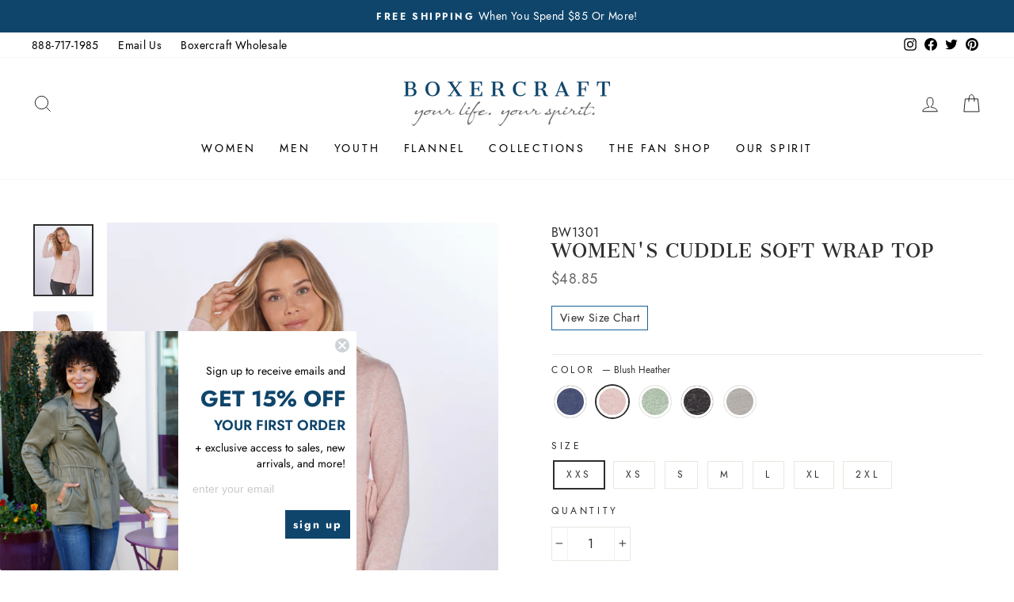

--- FILE ---
content_type: text/html; charset=utf-8
request_url: https://boxercraft.com/collections/feminine-flirty/products/bw1301-womens-cuddle-soft-wrap-top-1?variant=41673832825030
body_size: 43123
content:
<!doctype html>
<html
  class="no-js"
  lang="en"
  dir="ltr">
  <head>
    <!-- Google Tag Manager -->
    <script>
      (function(w, d, s, l, i) {
        w[l] = w[l] || [];
        w[l].push({'gtm.start': new Date().getTime(), event: 'gtm.js'});
        var f = d.getElementsByTagName(s)[0],
          j = d.createElement(s),
          dl = l != 'dataLayer'
            ? '&l=' + l
            : '';
        j.async = true;
        j.src = 'https://www.googletagmanager.com/gtm.js?id=' + i + dl;
        f.parentNode.insertBefore(j, f);
      })(window, document, 'script', 'dataLayer', 'GTM-53KCFS4');
    </script>
    <!-- End Google Tag Manager -->
   
    <meta charset="utf-8">
    <meta http-equiv="X-UA-Compatible" content="IE=edge,chrome=1">
    <meta name="viewport" content="width=device-width,initial-scale=1">
    <meta name="theme-color" content="#10446b">
    <meta name="facebook-domain-verification" content="1ceh0e3ofj1jfwbju418sgreur4l6o" />

    <link rel="canonical" href="https://boxercraft.com/products/bw1301-womens-cuddle-soft-wrap-top-1">
    <link
      rel="preconnect"
      href="https://cdn.shopify.com"
      crossorigin>
    <link
      rel="preconnect"
      href="https://fonts.shopifycdn.com"
      crossorigin>
    <link rel="dns-prefetch" href="https://productreviews.shopifycdn.com">
    <link rel="dns-prefetch" href="https://ajax.googleapis.com">
    <link rel="dns-prefetch" href="https://maps.googleapis.com">
    <link rel="dns-prefetch" href="https://maps.gstatic.com">

    <script
      src="//cdata.mpio.io/js/E36D1ECC7739F5.js"
      async
      defer></script>

    <!-- Lucky Orange -->
    <script type='text/javascript'>
      window.__lo_site_id = 288035;
      (function() {
                                                                                    		var wa = document.createElement('script'); wa.type = 'text/javascript'; wa.async = true;
                                                                                    		wa.src = 'https://d10lpsik1i8c69.cloudfront.net/w.js';
                                                                                    		var s = document.getElementsByTagName('script')[0]; s.parentNode.insertBefore(wa, s);
                                                                                    	  })();
    </script><link
        rel="shortcut icon"
        href="//boxercraft.com/cdn/shop/files/boxercraft_favicon_32x32.png?v=1613726411"
        type="image/png" /><title>Women&#39;s Cuddle Soft Wrap Top
&ndash; Boxercraft
</title>
<meta name="description" content="When it&#39;s cuddle weather outside, the Cuddle Soft Wrap Top gives you cuddle vibes anytime you want them. Ultra soft, warm and stretchy fabric literally wraps you in cozy comfort. A wide, circular knit tie closure threads through a hole set on the right side for a perfect wrap. With self-fabric binding at the neck, and "><meta property="og:site_name" content="Boxercraft">
  <meta property="og:url" content="https://boxercraft.com/products/bw1301-womens-cuddle-soft-wrap-top-1">
  <meta property="og:title" content="Women&#39;s Cuddle Soft Wrap Top">
  <meta property="og:type" content="product">
  <meta property="og:description" content="When it&#39;s cuddle weather outside, the Cuddle Soft Wrap Top gives you cuddle vibes anytime you want them. Ultra soft, warm and stretchy fabric literally wraps you in cozy comfort. A wide, circular knit tie closure threads through a hole set on the right side for a perfect wrap. With self-fabric binding at the neck, and "><meta property="og:image" content="http://boxercraft.com/cdn/shop/products/BW1301NVH_0206.jpg?v=1667317140">
    <meta property="og:image:secure_url" content="https://boxercraft.com/cdn/shop/products/BW1301NVH_0206.jpg?v=1667317140">
    <meta property="og:image:width" content="1800">
    <meta property="og:image:height" content="2160"><meta name="twitter:site" content="@boxercraft">
  <meta name="twitter:card" content="summary_large_image">
  <meta name="twitter:title" content="Women's Cuddle Soft Wrap Top">
  <meta name="twitter:description" content="When it&#39;s cuddle weather outside, the Cuddle Soft Wrap Top gives you cuddle vibes anytime you want them. Ultra soft, warm and stretchy fabric literally wraps you in cozy comfort. A wide, circular knit tie closure threads through a hole set on the right side for a perfect wrap. With self-fabric binding at the neck, and ">
<style data-shopify>@font-face {
  font-family: Jost;
  font-weight: 500;
  font-style: normal;
  font-display: swap;
  src: url("//boxercraft.com/cdn/fonts/jost/jost_n5.7c8497861ffd15f4e1284cd221f14658b0e95d61.woff2") format("woff2"),
       url("//boxercraft.com/cdn/fonts/jost/jost_n5.fb6a06896db583cc2df5ba1b30d9c04383119dd9.woff") format("woff");
}

  @font-face {
  font-family: Jost;
  font-weight: 400;
  font-style: normal;
  font-display: swap;
  src: url("//boxercraft.com/cdn/fonts/jost/jost_n4.d47a1b6347ce4a4c9f437608011273009d91f2b7.woff2") format("woff2"),
       url("//boxercraft.com/cdn/fonts/jost/jost_n4.791c46290e672b3f85c3d1c651ef2efa3819eadd.woff") format("woff");
}


  @font-face {
  font-family: Jost;
  font-weight: 600;
  font-style: normal;
  font-display: swap;
  src: url("//boxercraft.com/cdn/fonts/jost/jost_n6.ec1178db7a7515114a2d84e3dd680832b7af8b99.woff2") format("woff2"),
       url("//boxercraft.com/cdn/fonts/jost/jost_n6.b1178bb6bdd3979fef38e103a3816f6980aeaff9.woff") format("woff");
}

  @font-face {
  font-family: Jost;
  font-weight: 400;
  font-style: italic;
  font-display: swap;
  src: url("//boxercraft.com/cdn/fonts/jost/jost_i4.b690098389649750ada222b9763d55796c5283a5.woff2") format("woff2"),
       url("//boxercraft.com/cdn/fonts/jost/jost_i4.fd766415a47e50b9e391ae7ec04e2ae25e7e28b0.woff") format("woff");
}

  @font-face {
  font-family: Jost;
  font-weight: 600;
  font-style: italic;
  font-display: swap;
  src: url("//boxercraft.com/cdn/fonts/jost/jost_i6.9af7e5f39e3a108c08f24047a4276332d9d7b85e.woff2") format("woff2"),
       url("//boxercraft.com/cdn/fonts/jost/jost_i6.2bf310262638f998ed206777ce0b9a3b98b6fe92.woff") format("woff");
}

</style><link href="//boxercraft.com/cdn/shop/t/44/assets/theme.css?v=90343725354180955521727078389" rel="stylesheet" type="text/css" media="all" />
<style data-shopify>:root {
    --typeHeaderPrimary: 'Jost';
    --typeHeaderFallback: sans-serif;
    --typeHeaderSize: 38px;
    --typeHeaderWeight: 500;
    --typeHeaderLineHeight: 1;
    --typeHeaderSpacing: 0.0em;

    --typeBasePrimary:'Jost';
    --typeBaseFallback:sans-serif;
    --typeBaseSize: 16px;
    --typeBaseWeight: 400;
    --typeBaseSpacing: 0.025em;
    --typeBaseLineHeight: 1.6;

    --typeCollectionTitle: 18px;

    --iconWeight: 2px;
    --iconLinecaps: miter;

    
      --buttonRadius: 3px;
    

    --colorGridOverlayOpacity: 0.0;
  }

  .placeholder-content {
    background-image: linear-gradient(100deg, #ffffff 40%, #f7f7f7 63%, #ffffff 79%);
  }</style><link
      rel="stylesheet"
      href="https://indestructibletype.com/fonts/Jost.css"
      type="text/css"
      charset="utf-8"
      lang="en-US" />
    <script src="https://code.jquery.com/jquery-3.3.1.js"></script>

    <link href="//boxercraft.com/cdn/shop/t/44/assets/custom.css?v=23364146192912389001724735056" rel="stylesheet" type="text/css" media="all" />
    <link href="//boxercraft.com/cdn/shop/t/44/assets/slick.css?v=98340474046176884051710516952" rel="stylesheet" type="text/css" media="all" /> 

    <script>
      document.documentElement.className = document.documentElement.className.replace('no-js', 'js');

      window.theme = window.theme || {};
      theme.routes = {
        home: "/",
        cart: "/cart.js",
        cartPage: "/cart",
        cartAdd: "/cart/add.js",
        cartChange: "/cart/change.js",
        search: "/search"
      };
      theme.strings = {
        soldOut: "Sold Out",
        unavailable: "Unavailable",
        stockLabel: "Low stock - [count] items left",
        inStockLabel: "In stock, ready to ship",
        oneStockLabel: "Low stock - [count] item left",
        otherStockLabel: "Low stock - [count] items left",
        willNotShipUntil: "Ready to ship [date]",
        willBeInStockAfter: "Back in stock [date]",
        waitingForStock: "Inventory on the way",
        savePrice: "Save [saved_amount]",
        cartEmpty: "Your cart is currently empty.",
        cartTermsConfirmation: "You must agree with the terms and conditions of sales to check out",
        searchCollections: "Collections:",
        searchPages: "Pages:",
        searchArticles: "Articles:",
        productFrom: "from "
      };
      theme.settings = {
        dynamicVariantsEnable: false,
        dynamicVariantType: "button",
        cartType: "drawer",
        isCustomerTemplate:
          false
        ,
        moneyFormat: "${{amount}}",
        saveType: "percent",
        productImageSize: "natural",
        productImageCover: false,
        recentlyViewedEnabled: false,
        predictiveSearch: true,
        predictiveSearchType: "product",
        predictiveSearchVendor: false,
        predictiveSearchPrice: false,
        inventoryThreshold: 10,
        quickView: false,
        themeName: 'Impulse',
        themeVersion: "7.1.0"
      };
    </script>

    <script>window.performance && window.performance.mark && window.performance.mark('shopify.content_for_header.start');</script><meta name="google-site-verification" content="y5FcwPDWQKdg_Bpfs1-CYmKCJ9wtrHKEyz0NrHidT2o">
<meta id="shopify-digital-wallet" name="shopify-digital-wallet" content="/41355640987/digital_wallets/dialog">
<meta name="shopify-checkout-api-token" content="93d7f51f2ecfd1afd7bca71b642e6c62">
<meta id="in-context-paypal-metadata" data-shop-id="41355640987" data-venmo-supported="false" data-environment="production" data-locale="en_US" data-paypal-v4="true" data-currency="USD">
<link rel="alternate" type="application/json+oembed" href="https://boxercraft.com/products/bw1301-womens-cuddle-soft-wrap-top-1.oembed">
<script async="async" src="/checkouts/internal/preloads.js?locale=en-US"></script>
<link rel="preconnect" href="https://shop.app" crossorigin="anonymous">
<script async="async" src="https://shop.app/checkouts/internal/preloads.js?locale=en-US&shop_id=41355640987" crossorigin="anonymous"></script>
<script id="apple-pay-shop-capabilities" type="application/json">{"shopId":41355640987,"countryCode":"US","currencyCode":"USD","merchantCapabilities":["supports3DS"],"merchantId":"gid:\/\/shopify\/Shop\/41355640987","merchantName":"Boxercraft","requiredBillingContactFields":["postalAddress","email"],"requiredShippingContactFields":["postalAddress","email"],"shippingType":"shipping","supportedNetworks":["visa","masterCard","amex","discover","elo","jcb"],"total":{"type":"pending","label":"Boxercraft","amount":"1.00"},"shopifyPaymentsEnabled":true,"supportsSubscriptions":true}</script>
<script id="shopify-features" type="application/json">{"accessToken":"93d7f51f2ecfd1afd7bca71b642e6c62","betas":["rich-media-storefront-analytics"],"domain":"boxercraft.com","predictiveSearch":true,"shopId":41355640987,"locale":"en"}</script>
<script>var Shopify = Shopify || {};
Shopify.shop = "boxercraft1985.myshopify.com";
Shopify.locale = "en";
Shopify.currency = {"active":"USD","rate":"1.0"};
Shopify.country = "US";
Shopify.theme = {"name":"Winter 2024 | GitHub connect","id":166041223458,"schema_name":"Impulse","schema_version":"7.1.0","theme_store_id":null,"role":"main"};
Shopify.theme.handle = "null";
Shopify.theme.style = {"id":null,"handle":null};
Shopify.cdnHost = "boxercraft.com/cdn";
Shopify.routes = Shopify.routes || {};
Shopify.routes.root = "/";</script>
<script type="module">!function(o){(o.Shopify=o.Shopify||{}).modules=!0}(window);</script>
<script>!function(o){function n(){var o=[];function n(){o.push(Array.prototype.slice.apply(arguments))}return n.q=o,n}var t=o.Shopify=o.Shopify||{};t.loadFeatures=n(),t.autoloadFeatures=n()}(window);</script>
<script>
  window.ShopifyPay = window.ShopifyPay || {};
  window.ShopifyPay.apiHost = "shop.app\/pay";
  window.ShopifyPay.redirectState = null;
</script>
<script id="shop-js-analytics" type="application/json">{"pageType":"product"}</script>
<script defer="defer" async type="module" src="//boxercraft.com/cdn/shopifycloud/shop-js/modules/v2/client.init-shop-cart-sync_DtuiiIyl.en.esm.js"></script>
<script defer="defer" async type="module" src="//boxercraft.com/cdn/shopifycloud/shop-js/modules/v2/chunk.common_CUHEfi5Q.esm.js"></script>
<script type="module">
  await import("//boxercraft.com/cdn/shopifycloud/shop-js/modules/v2/client.init-shop-cart-sync_DtuiiIyl.en.esm.js");
await import("//boxercraft.com/cdn/shopifycloud/shop-js/modules/v2/chunk.common_CUHEfi5Q.esm.js");

  window.Shopify.SignInWithShop?.initShopCartSync?.({"fedCMEnabled":true,"windoidEnabled":true});

</script>
<script>
  window.Shopify = window.Shopify || {};
  if (!window.Shopify.featureAssets) window.Shopify.featureAssets = {};
  window.Shopify.featureAssets['shop-js'] = {"shop-cart-sync":["modules/v2/client.shop-cart-sync_DFoTY42P.en.esm.js","modules/v2/chunk.common_CUHEfi5Q.esm.js"],"init-fed-cm":["modules/v2/client.init-fed-cm_D2UNy1i2.en.esm.js","modules/v2/chunk.common_CUHEfi5Q.esm.js"],"init-shop-email-lookup-coordinator":["modules/v2/client.init-shop-email-lookup-coordinator_BQEe2rDt.en.esm.js","modules/v2/chunk.common_CUHEfi5Q.esm.js"],"shop-cash-offers":["modules/v2/client.shop-cash-offers_3CTtReFF.en.esm.js","modules/v2/chunk.common_CUHEfi5Q.esm.js","modules/v2/chunk.modal_BewljZkx.esm.js"],"shop-button":["modules/v2/client.shop-button_C6oxCjDL.en.esm.js","modules/v2/chunk.common_CUHEfi5Q.esm.js"],"init-windoid":["modules/v2/client.init-windoid_5pix8xhK.en.esm.js","modules/v2/chunk.common_CUHEfi5Q.esm.js"],"avatar":["modules/v2/client.avatar_BTnouDA3.en.esm.js"],"init-shop-cart-sync":["modules/v2/client.init-shop-cart-sync_DtuiiIyl.en.esm.js","modules/v2/chunk.common_CUHEfi5Q.esm.js"],"shop-toast-manager":["modules/v2/client.shop-toast-manager_BYv_8cH1.en.esm.js","modules/v2/chunk.common_CUHEfi5Q.esm.js"],"pay-button":["modules/v2/client.pay-button_FnF9EIkY.en.esm.js","modules/v2/chunk.common_CUHEfi5Q.esm.js"],"shop-login-button":["modules/v2/client.shop-login-button_CH1KUpOf.en.esm.js","modules/v2/chunk.common_CUHEfi5Q.esm.js","modules/v2/chunk.modal_BewljZkx.esm.js"],"init-customer-accounts-sign-up":["modules/v2/client.init-customer-accounts-sign-up_aj7QGgYS.en.esm.js","modules/v2/client.shop-login-button_CH1KUpOf.en.esm.js","modules/v2/chunk.common_CUHEfi5Q.esm.js","modules/v2/chunk.modal_BewljZkx.esm.js"],"init-shop-for-new-customer-accounts":["modules/v2/client.init-shop-for-new-customer-accounts_NbnYRf_7.en.esm.js","modules/v2/client.shop-login-button_CH1KUpOf.en.esm.js","modules/v2/chunk.common_CUHEfi5Q.esm.js","modules/v2/chunk.modal_BewljZkx.esm.js"],"init-customer-accounts":["modules/v2/client.init-customer-accounts_ppedhqCH.en.esm.js","modules/v2/client.shop-login-button_CH1KUpOf.en.esm.js","modules/v2/chunk.common_CUHEfi5Q.esm.js","modules/v2/chunk.modal_BewljZkx.esm.js"],"shop-follow-button":["modules/v2/client.shop-follow-button_CMIBBa6u.en.esm.js","modules/v2/chunk.common_CUHEfi5Q.esm.js","modules/v2/chunk.modal_BewljZkx.esm.js"],"lead-capture":["modules/v2/client.lead-capture_But0hIyf.en.esm.js","modules/v2/chunk.common_CUHEfi5Q.esm.js","modules/v2/chunk.modal_BewljZkx.esm.js"],"checkout-modal":["modules/v2/client.checkout-modal_BBxc70dQ.en.esm.js","modules/v2/chunk.common_CUHEfi5Q.esm.js","modules/v2/chunk.modal_BewljZkx.esm.js"],"shop-login":["modules/v2/client.shop-login_hM3Q17Kl.en.esm.js","modules/v2/chunk.common_CUHEfi5Q.esm.js","modules/v2/chunk.modal_BewljZkx.esm.js"],"payment-terms":["modules/v2/client.payment-terms_CAtGlQYS.en.esm.js","modules/v2/chunk.common_CUHEfi5Q.esm.js","modules/v2/chunk.modal_BewljZkx.esm.js"]};
</script>
<script>(function() {
  var isLoaded = false;
  function asyncLoad() {
    if (isLoaded) return;
    isLoaded = true;
    var urls = ["https:\/\/cdn1.stamped.io\/files\/widget.min.js?shop=boxercraft1985.myshopify.com","https:\/\/cdn.zigpoll.com\/zigpoll-shopify-embed.js?accountId=625dbb0ab9ca591f134634e4\u0026shop=boxercraft1985.myshopify.com","https:\/\/cdn.hextom.com\/js\/quickannouncementbar.js?shop=boxercraft1985.myshopify.com"];
    for (var i = 0; i < urls.length; i++) {
      var s = document.createElement('script');
      s.type = 'text/javascript';
      s.async = true;
      s.src = urls[i];
      var x = document.getElementsByTagName('script')[0];
      x.parentNode.insertBefore(s, x);
    }
  };
  if(window.attachEvent) {
    window.attachEvent('onload', asyncLoad);
  } else {
    window.addEventListener('load', asyncLoad, false);
  }
})();</script>
<script id="__st">var __st={"a":41355640987,"offset":-18000,"reqid":"70bec0e5-a009-4245-ab0e-7947a578bc15-1766237491","pageurl":"boxercraft.com\/collections\/feminine-flirty\/products\/bw1301-womens-cuddle-soft-wrap-top-1?variant=41673832825030","u":"a994bb171530","p":"product","rtyp":"product","rid":7216692068550};</script>
<script>window.ShopifyPaypalV4VisibilityTracking = true;</script>
<script id="captcha-bootstrap">!function(){'use strict';const t='contact',e='account',n='new_comment',o=[[t,t],['blogs',n],['comments',n],[t,'customer']],c=[[e,'customer_login'],[e,'guest_login'],[e,'recover_customer_password'],[e,'create_customer']],r=t=>t.map((([t,e])=>`form[action*='/${t}']:not([data-nocaptcha='true']) input[name='form_type'][value='${e}']`)).join(','),a=t=>()=>t?[...document.querySelectorAll(t)].map((t=>t.form)):[];function s(){const t=[...o],e=r(t);return a(e)}const i='password',u='form_key',d=['recaptcha-v3-token','g-recaptcha-response','h-captcha-response',i],f=()=>{try{return window.sessionStorage}catch{return}},m='__shopify_v',_=t=>t.elements[u];function p(t,e,n=!1){try{const o=window.sessionStorage,c=JSON.parse(o.getItem(e)),{data:r}=function(t){const{data:e,action:n}=t;return t[m]||n?{data:e,action:n}:{data:t,action:n}}(c);for(const[e,n]of Object.entries(r))t.elements[e]&&(t.elements[e].value=n);n&&o.removeItem(e)}catch(o){console.error('form repopulation failed',{error:o})}}const l='form_type',E='cptcha';function T(t){t.dataset[E]=!0}const w=window,h=w.document,L='Shopify',v='ce_forms',y='captcha';let A=!1;((t,e)=>{const n=(g='f06e6c50-85a8-45c8-87d0-21a2b65856fe',I='https://cdn.shopify.com/shopifycloud/storefront-forms-hcaptcha/ce_storefront_forms_captcha_hcaptcha.v1.5.2.iife.js',D={infoText:'Protected by hCaptcha',privacyText:'Privacy',termsText:'Terms'},(t,e,n)=>{const o=w[L][v],c=o.bindForm;if(c)return c(t,g,e,D).then(n);var r;o.q.push([[t,g,e,D],n]),r=I,A||(h.body.append(Object.assign(h.createElement('script'),{id:'captcha-provider',async:!0,src:r})),A=!0)});var g,I,D;w[L]=w[L]||{},w[L][v]=w[L][v]||{},w[L][v].q=[],w[L][y]=w[L][y]||{},w[L][y].protect=function(t,e){n(t,void 0,e),T(t)},Object.freeze(w[L][y]),function(t,e,n,w,h,L){const[v,y,A,g]=function(t,e,n){const i=e?o:[],u=t?c:[],d=[...i,...u],f=r(d),m=r(i),_=r(d.filter((([t,e])=>n.includes(e))));return[a(f),a(m),a(_),s()]}(w,h,L),I=t=>{const e=t.target;return e instanceof HTMLFormElement?e:e&&e.form},D=t=>v().includes(t);t.addEventListener('submit',(t=>{const e=I(t);if(!e)return;const n=D(e)&&!e.dataset.hcaptchaBound&&!e.dataset.recaptchaBound,o=_(e),c=g().includes(e)&&(!o||!o.value);(n||c)&&t.preventDefault(),c&&!n&&(function(t){try{if(!f())return;!function(t){const e=f();if(!e)return;const n=_(t);if(!n)return;const o=n.value;o&&e.removeItem(o)}(t);const e=Array.from(Array(32),(()=>Math.random().toString(36)[2])).join('');!function(t,e){_(t)||t.append(Object.assign(document.createElement('input'),{type:'hidden',name:u})),t.elements[u].value=e}(t,e),function(t,e){const n=f();if(!n)return;const o=[...t.querySelectorAll(`input[type='${i}']`)].map((({name:t})=>t)),c=[...d,...o],r={};for(const[a,s]of new FormData(t).entries())c.includes(a)||(r[a]=s);n.setItem(e,JSON.stringify({[m]:1,action:t.action,data:r}))}(t,e)}catch(e){console.error('failed to persist form',e)}}(e),e.submit())}));const S=(t,e)=>{t&&!t.dataset[E]&&(n(t,e.some((e=>e===t))),T(t))};for(const o of['focusin','change'])t.addEventListener(o,(t=>{const e=I(t);D(e)&&S(e,y())}));const B=e.get('form_key'),M=e.get(l),P=B&&M;t.addEventListener('DOMContentLoaded',(()=>{const t=y();if(P)for(const e of t)e.elements[l].value===M&&p(e,B);[...new Set([...A(),...v().filter((t=>'true'===t.dataset.shopifyCaptcha))])].forEach((e=>S(e,t)))}))}(h,new URLSearchParams(w.location.search),n,t,e,['guest_login'])})(!0,!0)}();</script>
<script integrity="sha256-4kQ18oKyAcykRKYeNunJcIwy7WH5gtpwJnB7kiuLZ1E=" data-source-attribution="shopify.loadfeatures" defer="defer" src="//boxercraft.com/cdn/shopifycloud/storefront/assets/storefront/load_feature-a0a9edcb.js" crossorigin="anonymous"></script>
<script crossorigin="anonymous" defer="defer" src="//boxercraft.com/cdn/shopifycloud/storefront/assets/shopify_pay/storefront-65b4c6d7.js?v=20250812"></script>
<script data-source-attribution="shopify.dynamic_checkout.dynamic.init">var Shopify=Shopify||{};Shopify.PaymentButton=Shopify.PaymentButton||{isStorefrontPortableWallets:!0,init:function(){window.Shopify.PaymentButton.init=function(){};var t=document.createElement("script");t.src="https://boxercraft.com/cdn/shopifycloud/portable-wallets/latest/portable-wallets.en.js",t.type="module",document.head.appendChild(t)}};
</script>
<script data-source-attribution="shopify.dynamic_checkout.buyer_consent">
  function portableWalletsHideBuyerConsent(e){var t=document.getElementById("shopify-buyer-consent"),n=document.getElementById("shopify-subscription-policy-button");t&&n&&(t.classList.add("hidden"),t.setAttribute("aria-hidden","true"),n.removeEventListener("click",e))}function portableWalletsShowBuyerConsent(e){var t=document.getElementById("shopify-buyer-consent"),n=document.getElementById("shopify-subscription-policy-button");t&&n&&(t.classList.remove("hidden"),t.removeAttribute("aria-hidden"),n.addEventListener("click",e))}window.Shopify?.PaymentButton&&(window.Shopify.PaymentButton.hideBuyerConsent=portableWalletsHideBuyerConsent,window.Shopify.PaymentButton.showBuyerConsent=portableWalletsShowBuyerConsent);
</script>
<script data-source-attribution="shopify.dynamic_checkout.cart.bootstrap">document.addEventListener("DOMContentLoaded",(function(){function t(){return document.querySelector("shopify-accelerated-checkout-cart, shopify-accelerated-checkout")}if(t())Shopify.PaymentButton.init();else{new MutationObserver((function(e,n){t()&&(Shopify.PaymentButton.init(),n.disconnect())})).observe(document.body,{childList:!0,subtree:!0})}}));
</script>
<link id="shopify-accelerated-checkout-styles" rel="stylesheet" media="screen" href="https://boxercraft.com/cdn/shopifycloud/portable-wallets/latest/accelerated-checkout-backwards-compat.css" crossorigin="anonymous">
<style id="shopify-accelerated-checkout-cart">
        #shopify-buyer-consent {
  margin-top: 1em;
  display: inline-block;
  width: 100%;
}

#shopify-buyer-consent.hidden {
  display: none;
}

#shopify-subscription-policy-button {
  background: none;
  border: none;
  padding: 0;
  text-decoration: underline;
  font-size: inherit;
  cursor: pointer;
}

#shopify-subscription-policy-button::before {
  box-shadow: none;
}

      </style>

<script>window.performance && window.performance.mark && window.performance.mark('shopify.content_for_header.end');</script>

    <script src="//boxercraft.com/cdn/shop/t/44/assets/vendor-scripts-v11.js" defer="defer"></script><script src="//boxercraft.com/cdn/shop/t/44/assets/theme.js?v=168553794910737884671710516950" defer="defer"></script><meta name="google-site-verification" content="mdhKmWfXkbtLipkqMhK53CRtuCGZoELzQiiyMFrleG0" />
    <meta name="google-site-verification" content="Nx0OPVpJ7rG2X3FxB6ZVe_IUpbqUqlZZbDLTG4Puvi0" />

    <!--begin-boost-pfs-filter-css-->
    <link rel="preload stylesheet" href="//boxercraft.com/cdn/shop/t/44/assets/boost-pfs-instant-search.css?v=144548008882049764041710516963" as="style"><link href="//boxercraft.com/cdn/shop/t/44/assets/boost-pfs-custom.css?v=137713411826433621761710516963" rel="stylesheet" type="text/css" media="all" />
<style data-id="boost-pfs-style">
    .boost-pfs-filter-option-title-text {font-weight: 600;}

   .boost-pfs-filter-tree-v .boost-pfs-filter-option-title-text:before {}
    .boost-pfs-filter-tree-v .boost-pfs-filter-option.boost-pfs-filter-option-collapsed .boost-pfs-filter-option-title-text:before {}
    .boost-pfs-filter-tree-h .boost-pfs-filter-option-title-heading:before {}

    .boost-pfs-filter-refine-by .boost-pfs-filter-option-title h3 {}

    .boost-pfs-filter-option-content .boost-pfs-filter-option-item-list .boost-pfs-filter-option-item button,
    .boost-pfs-filter-option-content .boost-pfs-filter-option-item-list .boost-pfs-filter-option-item .boost-pfs-filter-button,
    .boost-pfs-filter-option-range-amount input,
    .boost-pfs-filter-tree-v .boost-pfs-filter-refine-by .boost-pfs-filter-refine-by-items .refine-by-item,
    .boost-pfs-filter-refine-by-wrapper-v .boost-pfs-filter-refine-by .boost-pfs-filter-refine-by-items .refine-by-item,
    .boost-pfs-filter-refine-by .boost-pfs-filter-option-title,
    .boost-pfs-filter-refine-by .boost-pfs-filter-refine-by-items .refine-by-item>a,
    .boost-pfs-filter-refine-by>span,
    .boost-pfs-filter-clear,
    .boost-pfs-filter-clear-all{}
    .boost-pfs-filter-tree-h .boost-pfs-filter-pc .boost-pfs-filter-refine-by-items .refine-by-item .boost-pfs-filter-clear .refine-by-type,
    .boost-pfs-filter-refine-by-wrapper-h .boost-pfs-filter-pc .boost-pfs-filter-refine-by-items .refine-by-item .boost-pfs-filter-clear .refine-by-type {}

    .boost-pfs-filter-option-multi-level-collections .boost-pfs-filter-option-multi-level-list .boost-pfs-filter-option-item .boost-pfs-filter-button-arrow .boost-pfs-arrow:before,
    .boost-pfs-filter-option-multi-level-tag .boost-pfs-filter-option-multi-level-list .boost-pfs-filter-option-item .boost-pfs-filter-button-arrow .boost-pfs-arrow:before {}

    .boost-pfs-filter-refine-by-wrapper-v .boost-pfs-filter-refine-by .boost-pfs-filter-refine-by-items .refine-by-item .boost-pfs-filter-clear:after,
    .boost-pfs-filter-refine-by-wrapper-v .boost-pfs-filter-refine-by .boost-pfs-filter-refine-by-items .refine-by-item .boost-pfs-filter-clear:before,
    .boost-pfs-filter-tree-v .boost-pfs-filter-refine-by .boost-pfs-filter-refine-by-items .refine-by-item .boost-pfs-filter-clear:after,
    .boost-pfs-filter-tree-v .boost-pfs-filter-refine-by .boost-pfs-filter-refine-by-items .refine-by-item .boost-pfs-filter-clear:before,
    .boost-pfs-filter-refine-by-wrapper-h .boost-pfs-filter-pc .boost-pfs-filter-refine-by-items .refine-by-item .boost-pfs-filter-clear:after,
    .boost-pfs-filter-refine-by-wrapper-h .boost-pfs-filter-pc .boost-pfs-filter-refine-by-items .refine-by-item .boost-pfs-filter-clear:before,
    .boost-pfs-filter-tree-h .boost-pfs-filter-pc .boost-pfs-filter-refine-by-items .refine-by-item .boost-pfs-filter-clear:after,
    .boost-pfs-filter-tree-h .boost-pfs-filter-pc .boost-pfs-filter-refine-by-items .refine-by-item .boost-pfs-filter-clear:before {}
    .boost-pfs-filter-option-range-slider .noUi-value-horizontal {}

    .boost-pfs-filter-tree-mobile-button button,
    .boost-pfs-filter-top-sorting-mobile button {}
    .boost-pfs-filter-top-sorting-mobile button>span:after {}
  </style>
    <!--end-boost-pfs-filter-css-->
    <img
      height="1"
      width="1"
      style="display:none"
      src="https://p.alocdn.com/c/n9ffgnhh/a/etarget/p.gif?label=boxercraft" />

    
  <!-- BEGIN app block: shopify://apps/klaviyo-email-marketing-sms/blocks/klaviyo-onsite-embed/2632fe16-c075-4321-a88b-50b567f42507 -->












  <script async src="https://static.klaviyo.com/onsite/js/UnDLHz/klaviyo.js?company_id=UnDLHz"></script>
  <script>!function(){if(!window.klaviyo){window._klOnsite=window._klOnsite||[];try{window.klaviyo=new Proxy({},{get:function(n,i){return"push"===i?function(){var n;(n=window._klOnsite).push.apply(n,arguments)}:function(){for(var n=arguments.length,o=new Array(n),w=0;w<n;w++)o[w]=arguments[w];var t="function"==typeof o[o.length-1]?o.pop():void 0,e=new Promise((function(n){window._klOnsite.push([i].concat(o,[function(i){t&&t(i),n(i)}]))}));return e}}})}catch(n){window.klaviyo=window.klaviyo||[],window.klaviyo.push=function(){var n;(n=window._klOnsite).push.apply(n,arguments)}}}}();</script>

  
    <script id="viewed_product">
      if (item == null) {
        var _learnq = _learnq || [];

        var MetafieldReviews = null
        var MetafieldYotpoRating = null
        var MetafieldYotpoCount = null
        var MetafieldLooxRating = null
        var MetafieldLooxCount = null
        var okendoProduct = null
        var okendoProductReviewCount = null
        var okendoProductReviewAverageValue = null
        try {
          // The following fields are used for Customer Hub recently viewed in order to add reviews.
          // This information is not part of __kla_viewed. Instead, it is part of __kla_viewed_reviewed_items
          MetafieldReviews = {};
          MetafieldYotpoRating = null
          MetafieldYotpoCount = null
          MetafieldLooxRating = null
          MetafieldLooxCount = null

          okendoProduct = null
          // If the okendo metafield is not legacy, it will error, which then requires the new json formatted data
          if (okendoProduct && 'error' in okendoProduct) {
            okendoProduct = null
          }
          okendoProductReviewCount = okendoProduct ? okendoProduct.reviewCount : null
          okendoProductReviewAverageValue = okendoProduct ? okendoProduct.reviewAverageValue : null
        } catch (error) {
          console.error('Error in Klaviyo onsite reviews tracking:', error);
        }

        var item = {
          Name: "Women's Cuddle Soft Wrap Top",
          ProductID: 7216692068550,
          Categories: ["Back to School Cozy","Black Friday","Boxercraft Loungewear \u0026 Activewear Clothing","Cuddle Collection","Cuddle Soft","Cyber Monday","Fall Favorites","Feminine \u0026 Flirty","Friends \u0026 Family","Green Monday","Happy Halloween","Happy New Year!","Labor Day","Layers for Men \u0026 Women","Low Stock","Mother's Day","Sunshine Daze","Tailgate Classics","Thanks for Signing Up","Women's Clothing","Women's Long Sleeve Tops","Women's Pullovers \u0026 Layers","Women's Tees \u0026 Tops"],
          ImageURL: "https://boxercraft.com/cdn/shop/products/BW1301NVH_0206_grande.jpg?v=1667317140",
          URL: "https://boxercraft.com/products/bw1301-womens-cuddle-soft-wrap-top-1",
          Brand: "Boxercraft1985",
          Price: "$48.85",
          Value: "48.85",
          CompareAtPrice: "$48.85"
        };
        _learnq.push(['track', 'Viewed Product', item]);
        _learnq.push(['trackViewedItem', {
          Title: item.Name,
          ItemId: item.ProductID,
          Categories: item.Categories,
          ImageUrl: item.ImageURL,
          Url: item.URL,
          Metadata: {
            Brand: item.Brand,
            Price: item.Price,
            Value: item.Value,
            CompareAtPrice: item.CompareAtPrice
          },
          metafields:{
            reviews: MetafieldReviews,
            yotpo:{
              rating: MetafieldYotpoRating,
              count: MetafieldYotpoCount,
            },
            loox:{
              rating: MetafieldLooxRating,
              count: MetafieldLooxCount,
            },
            okendo: {
              rating: okendoProductReviewAverageValue,
              count: okendoProductReviewCount,
            }
          }
        }]);
      }
    </script>
  




  <script>
    window.klaviyoReviewsProductDesignMode = false
  </script>







<!-- END app block --><link href="https://monorail-edge.shopifysvc.com" rel="dns-prefetch">
<script>(function(){if ("sendBeacon" in navigator && "performance" in window) {try {var session_token_from_headers = performance.getEntriesByType('navigation')[0].serverTiming.find(x => x.name == '_s').description;} catch {var session_token_from_headers = undefined;}var session_cookie_matches = document.cookie.match(/_shopify_s=([^;]*)/);var session_token_from_cookie = session_cookie_matches && session_cookie_matches.length === 2 ? session_cookie_matches[1] : "";var session_token = session_token_from_headers || session_token_from_cookie || "";function handle_abandonment_event(e) {var entries = performance.getEntries().filter(function(entry) {return /monorail-edge.shopifysvc.com/.test(entry.name);});if (!window.abandonment_tracked && entries.length === 0) {window.abandonment_tracked = true;var currentMs = Date.now();var navigation_start = performance.timing.navigationStart;var payload = {shop_id: 41355640987,url: window.location.href,navigation_start,duration: currentMs - navigation_start,session_token,page_type: "product"};window.navigator.sendBeacon("https://monorail-edge.shopifysvc.com/v1/produce", JSON.stringify({schema_id: "online_store_buyer_site_abandonment/1.1",payload: payload,metadata: {event_created_at_ms: currentMs,event_sent_at_ms: currentMs}}));}}window.addEventListener('pagehide', handle_abandonment_event);}}());</script>
<script id="web-pixels-manager-setup">(function e(e,d,r,n,o){if(void 0===o&&(o={}),!Boolean(null===(a=null===(i=window.Shopify)||void 0===i?void 0:i.analytics)||void 0===a?void 0:a.replayQueue)){var i,a;window.Shopify=window.Shopify||{};var t=window.Shopify;t.analytics=t.analytics||{};var s=t.analytics;s.replayQueue=[],s.publish=function(e,d,r){return s.replayQueue.push([e,d,r]),!0};try{self.performance.mark("wpm:start")}catch(e){}var l=function(){var e={modern:/Edge?\/(1{2}[4-9]|1[2-9]\d|[2-9]\d{2}|\d{4,})\.\d+(\.\d+|)|Firefox\/(1{2}[4-9]|1[2-9]\d|[2-9]\d{2}|\d{4,})\.\d+(\.\d+|)|Chrom(ium|e)\/(9{2}|\d{3,})\.\d+(\.\d+|)|(Maci|X1{2}).+ Version\/(15\.\d+|(1[6-9]|[2-9]\d|\d{3,})\.\d+)([,.]\d+|)( \(\w+\)|)( Mobile\/\w+|) Safari\/|Chrome.+OPR\/(9{2}|\d{3,})\.\d+\.\d+|(CPU[ +]OS|iPhone[ +]OS|CPU[ +]iPhone|CPU IPhone OS|CPU iPad OS)[ +]+(15[._]\d+|(1[6-9]|[2-9]\d|\d{3,})[._]\d+)([._]\d+|)|Android:?[ /-](13[3-9]|1[4-9]\d|[2-9]\d{2}|\d{4,})(\.\d+|)(\.\d+|)|Android.+Firefox\/(13[5-9]|1[4-9]\d|[2-9]\d{2}|\d{4,})\.\d+(\.\d+|)|Android.+Chrom(ium|e)\/(13[3-9]|1[4-9]\d|[2-9]\d{2}|\d{4,})\.\d+(\.\d+|)|SamsungBrowser\/([2-9]\d|\d{3,})\.\d+/,legacy:/Edge?\/(1[6-9]|[2-9]\d|\d{3,})\.\d+(\.\d+|)|Firefox\/(5[4-9]|[6-9]\d|\d{3,})\.\d+(\.\d+|)|Chrom(ium|e)\/(5[1-9]|[6-9]\d|\d{3,})\.\d+(\.\d+|)([\d.]+$|.*Safari\/(?![\d.]+ Edge\/[\d.]+$))|(Maci|X1{2}).+ Version\/(10\.\d+|(1[1-9]|[2-9]\d|\d{3,})\.\d+)([,.]\d+|)( \(\w+\)|)( Mobile\/\w+|) Safari\/|Chrome.+OPR\/(3[89]|[4-9]\d|\d{3,})\.\d+\.\d+|(CPU[ +]OS|iPhone[ +]OS|CPU[ +]iPhone|CPU IPhone OS|CPU iPad OS)[ +]+(10[._]\d+|(1[1-9]|[2-9]\d|\d{3,})[._]\d+)([._]\d+|)|Android:?[ /-](13[3-9]|1[4-9]\d|[2-9]\d{2}|\d{4,})(\.\d+|)(\.\d+|)|Mobile Safari.+OPR\/([89]\d|\d{3,})\.\d+\.\d+|Android.+Firefox\/(13[5-9]|1[4-9]\d|[2-9]\d{2}|\d{4,})\.\d+(\.\d+|)|Android.+Chrom(ium|e)\/(13[3-9]|1[4-9]\d|[2-9]\d{2}|\d{4,})\.\d+(\.\d+|)|Android.+(UC? ?Browser|UCWEB|U3)[ /]?(15\.([5-9]|\d{2,})|(1[6-9]|[2-9]\d|\d{3,})\.\d+)\.\d+|SamsungBrowser\/(5\.\d+|([6-9]|\d{2,})\.\d+)|Android.+MQ{2}Browser\/(14(\.(9|\d{2,})|)|(1[5-9]|[2-9]\d|\d{3,})(\.\d+|))(\.\d+|)|K[Aa][Ii]OS\/(3\.\d+|([4-9]|\d{2,})\.\d+)(\.\d+|)/},d=e.modern,r=e.legacy,n=navigator.userAgent;return n.match(d)?"modern":n.match(r)?"legacy":"unknown"}(),u="modern"===l?"modern":"legacy",c=(null!=n?n:{modern:"",legacy:""})[u],f=function(e){return[e.baseUrl,"/wpm","/b",e.hashVersion,"modern"===e.buildTarget?"m":"l",".js"].join("")}({baseUrl:d,hashVersion:r,buildTarget:u}),m=function(e){var d=e.version,r=e.bundleTarget,n=e.surface,o=e.pageUrl,i=e.monorailEndpoint;return{emit:function(e){var a=e.status,t=e.errorMsg,s=(new Date).getTime(),l=JSON.stringify({metadata:{event_sent_at_ms:s},events:[{schema_id:"web_pixels_manager_load/3.1",payload:{version:d,bundle_target:r,page_url:o,status:a,surface:n,error_msg:t},metadata:{event_created_at_ms:s}}]});if(!i)return console&&console.warn&&console.warn("[Web Pixels Manager] No Monorail endpoint provided, skipping logging."),!1;try{return self.navigator.sendBeacon.bind(self.navigator)(i,l)}catch(e){}var u=new XMLHttpRequest;try{return u.open("POST",i,!0),u.setRequestHeader("Content-Type","text/plain"),u.send(l),!0}catch(e){return console&&console.warn&&console.warn("[Web Pixels Manager] Got an unhandled error while logging to Monorail."),!1}}}}({version:r,bundleTarget:l,surface:e.surface,pageUrl:self.location.href,monorailEndpoint:e.monorailEndpoint});try{o.browserTarget=l,function(e){var d=e.src,r=e.async,n=void 0===r||r,o=e.onload,i=e.onerror,a=e.sri,t=e.scriptDataAttributes,s=void 0===t?{}:t,l=document.createElement("script"),u=document.querySelector("head"),c=document.querySelector("body");if(l.async=n,l.src=d,a&&(l.integrity=a,l.crossOrigin="anonymous"),s)for(var f in s)if(Object.prototype.hasOwnProperty.call(s,f))try{l.dataset[f]=s[f]}catch(e){}if(o&&l.addEventListener("load",o),i&&l.addEventListener("error",i),u)u.appendChild(l);else{if(!c)throw new Error("Did not find a head or body element to append the script");c.appendChild(l)}}({src:f,async:!0,onload:function(){if(!function(){var e,d;return Boolean(null===(d=null===(e=window.Shopify)||void 0===e?void 0:e.analytics)||void 0===d?void 0:d.initialized)}()){var d=window.webPixelsManager.init(e)||void 0;if(d){var r=window.Shopify.analytics;r.replayQueue.forEach((function(e){var r=e[0],n=e[1],o=e[2];d.publishCustomEvent(r,n,o)})),r.replayQueue=[],r.publish=d.publishCustomEvent,r.visitor=d.visitor,r.initialized=!0}}},onerror:function(){return m.emit({status:"failed",errorMsg:"".concat(f," has failed to load")})},sri:function(e){var d=/^sha384-[A-Za-z0-9+/=]+$/;return"string"==typeof e&&d.test(e)}(c)?c:"",scriptDataAttributes:o}),m.emit({status:"loading"})}catch(e){m.emit({status:"failed",errorMsg:(null==e?void 0:e.message)||"Unknown error"})}}})({shopId: 41355640987,storefrontBaseUrl: "https://boxercraft.com",extensionsBaseUrl: "https://extensions.shopifycdn.com/cdn/shopifycloud/web-pixels-manager",monorailEndpoint: "https://monorail-edge.shopifysvc.com/unstable/produce_batch",surface: "storefront-renderer",enabledBetaFlags: ["2dca8a86"],webPixelsConfigList: [{"id":"755630370","configuration":"{\"config\":\"{\\\"pixel_id\\\":\\\"G-MRDXH5BYS1\\\",\\\"target_country\\\":\\\"US\\\",\\\"gtag_events\\\":[{\\\"type\\\":\\\"begin_checkout\\\",\\\"action_label\\\":\\\"G-MRDXH5BYS1\\\"},{\\\"type\\\":\\\"search\\\",\\\"action_label\\\":\\\"G-MRDXH5BYS1\\\"},{\\\"type\\\":\\\"view_item\\\",\\\"action_label\\\":[\\\"G-MRDXH5BYS1\\\",\\\"MC-GCYHLNPXJK\\\"]},{\\\"type\\\":\\\"purchase\\\",\\\"action_label\\\":[\\\"G-MRDXH5BYS1\\\",\\\"MC-GCYHLNPXJK\\\"]},{\\\"type\\\":\\\"page_view\\\",\\\"action_label\\\":[\\\"G-MRDXH5BYS1\\\",\\\"MC-GCYHLNPXJK\\\"]},{\\\"type\\\":\\\"add_payment_info\\\",\\\"action_label\\\":\\\"G-MRDXH5BYS1\\\"},{\\\"type\\\":\\\"add_to_cart\\\",\\\"action_label\\\":\\\"G-MRDXH5BYS1\\\"}],\\\"enable_monitoring_mode\\\":false}\"}","eventPayloadVersion":"v1","runtimeContext":"OPEN","scriptVersion":"b2a88bafab3e21179ed38636efcd8a93","type":"APP","apiClientId":1780363,"privacyPurposes":[],"dataSharingAdjustments":{"protectedCustomerApprovalScopes":["read_customer_address","read_customer_email","read_customer_name","read_customer_personal_data","read_customer_phone"]}},{"id":"322240802","configuration":"{\"pixel_id\":\"688571358708252\",\"pixel_type\":\"facebook_pixel\",\"metaapp_system_user_token\":\"-\"}","eventPayloadVersion":"v1","runtimeContext":"OPEN","scriptVersion":"ca16bc87fe92b6042fbaa3acc2fbdaa6","type":"APP","apiClientId":2329312,"privacyPurposes":["ANALYTICS","MARKETING","SALE_OF_DATA"],"dataSharingAdjustments":{"protectedCustomerApprovalScopes":["read_customer_address","read_customer_email","read_customer_name","read_customer_personal_data","read_customer_phone"]}},{"id":"161448226","configuration":"{\"tagID\":\"2613463512959\"}","eventPayloadVersion":"v1","runtimeContext":"STRICT","scriptVersion":"18031546ee651571ed29edbe71a3550b","type":"APP","apiClientId":3009811,"privacyPurposes":["ANALYTICS","MARKETING","SALE_OF_DATA"],"dataSharingAdjustments":{"protectedCustomerApprovalScopes":["read_customer_address","read_customer_email","read_customer_name","read_customer_personal_data","read_customer_phone"]}},{"id":"shopify-app-pixel","configuration":"{}","eventPayloadVersion":"v1","runtimeContext":"STRICT","scriptVersion":"0450","apiClientId":"shopify-pixel","type":"APP","privacyPurposes":["ANALYTICS","MARKETING"]},{"id":"shopify-custom-pixel","eventPayloadVersion":"v1","runtimeContext":"LAX","scriptVersion":"0450","apiClientId":"shopify-pixel","type":"CUSTOM","privacyPurposes":["ANALYTICS","MARKETING"]}],isMerchantRequest: false,initData: {"shop":{"name":"Boxercraft","paymentSettings":{"currencyCode":"USD"},"myshopifyDomain":"boxercraft1985.myshopify.com","countryCode":"US","storefrontUrl":"https:\/\/boxercraft.com"},"customer":null,"cart":null,"checkout":null,"productVariants":[{"price":{"amount":48.85,"currencyCode":"USD"},"product":{"title":"Women's Cuddle Soft Wrap Top","vendor":"Boxercraft1985","id":"7216692068550","untranslatedTitle":"Women's Cuddle Soft Wrap Top","url":"\/products\/bw1301-womens-cuddle-soft-wrap-top-1","type":"BW1301"},"id":"41673833283782","image":{"src":"\/\/boxercraft.com\/cdn\/shop\/products\/BW1301NVH_0206.jpg?v=1667317140"},"sku":"BW1301 NVH XXS","title":"Navy Heather \/ XXS","untranslatedTitle":"Navy Heather \/ XXS"},{"price":{"amount":48.85,"currencyCode":"USD"},"product":{"title":"Women's Cuddle Soft Wrap Top","vendor":"Boxercraft1985","id":"7216692068550","untranslatedTitle":"Women's Cuddle Soft Wrap Top","url":"\/products\/bw1301-womens-cuddle-soft-wrap-top-1","type":"BW1301"},"id":"41673833251014","image":{"src":"\/\/boxercraft.com\/cdn\/shop\/products\/BW1301NVH_0206.jpg?v=1667317140"},"sku":"BW1301 NVH XS","title":"Navy Heather \/ XS","untranslatedTitle":"Navy Heather \/ XS"},{"price":{"amount":48.85,"currencyCode":"USD"},"product":{"title":"Women's Cuddle Soft Wrap Top","vendor":"Boxercraft1985","id":"7216692068550","untranslatedTitle":"Women's Cuddle Soft Wrap Top","url":"\/products\/bw1301-womens-cuddle-soft-wrap-top-1","type":"BW1301"},"id":"41673833185478","image":{"src":"\/\/boxercraft.com\/cdn\/shop\/products\/BW1301NVH_0206.jpg?v=1667317140"},"sku":"BW1301 NVH S","title":"Navy Heather \/ S","untranslatedTitle":"Navy Heather \/ S"},{"price":{"amount":48.85,"currencyCode":"USD"},"product":{"title":"Women's Cuddle Soft Wrap Top","vendor":"Boxercraft1985","id":"7216692068550","untranslatedTitle":"Women's Cuddle Soft Wrap Top","url":"\/products\/bw1301-womens-cuddle-soft-wrap-top-1","type":"BW1301"},"id":"41673833152710","image":{"src":"\/\/boxercraft.com\/cdn\/shop\/products\/BW1301NVH_0206.jpg?v=1667317140"},"sku":"BW1301 NVH M","title":"Navy Heather \/ M","untranslatedTitle":"Navy Heather \/ M"},{"price":{"amount":48.85,"currencyCode":"USD"},"product":{"title":"Women's Cuddle Soft Wrap Top","vendor":"Boxercraft1985","id":"7216692068550","untranslatedTitle":"Women's Cuddle Soft Wrap Top","url":"\/products\/bw1301-womens-cuddle-soft-wrap-top-1","type":"BW1301"},"id":"41673833119942","image":{"src":"\/\/boxercraft.com\/cdn\/shop\/products\/BW1301NVH_0206.jpg?v=1667317140"},"sku":"BW1301 NVH L","title":"Navy Heather \/ L","untranslatedTitle":"Navy Heather \/ L"},{"price":{"amount":48.85,"currencyCode":"USD"},"product":{"title":"Women's Cuddle Soft Wrap Top","vendor":"Boxercraft1985","id":"7216692068550","untranslatedTitle":"Women's Cuddle Soft Wrap Top","url":"\/products\/bw1301-womens-cuddle-soft-wrap-top-1","type":"BW1301"},"id":"41673833218246","image":{"src":"\/\/boxercraft.com\/cdn\/shop\/products\/BW1301NVH_0206.jpg?v=1667317140"},"sku":"BW1301 NVH XL","title":"Navy Heather \/ XL","untranslatedTitle":"Navy Heather \/ XL"},{"price":{"amount":48.85,"currencyCode":"USD"},"product":{"title":"Women's Cuddle Soft Wrap Top","vendor":"Boxercraft1985","id":"7216692068550","untranslatedTitle":"Women's Cuddle Soft Wrap Top","url":"\/products\/bw1301-womens-cuddle-soft-wrap-top-1","type":"BW1301"},"id":"41673833087174","image":{"src":"\/\/boxercraft.com\/cdn\/shop\/products\/BW1301NVH_0206.jpg?v=1667317140"},"sku":"BW1301 NVH 2XL","title":"Navy Heather \/ 2XL","untranslatedTitle":"Navy Heather \/ 2XL"},{"price":{"amount":48.85,"currencyCode":"USD"},"product":{"title":"Women's Cuddle Soft Wrap Top","vendor":"Boxercraft1985","id":"7216692068550","untranslatedTitle":"Women's Cuddle Soft Wrap Top","url":"\/products\/bw1301-womens-cuddle-soft-wrap-top-1","type":"BW1301"},"id":"41673832825030","image":{"src":"\/\/boxercraft.com\/cdn\/shop\/products\/BW1301BHS_0022.jpg?v=1667317140"},"sku":"BW1301 BHS XXS","title":"Blush Heather \/ XXS","untranslatedTitle":"Blush Heather \/ XXS"},{"price":{"amount":48.85,"currencyCode":"USD"},"product":{"title":"Women's Cuddle Soft Wrap Top","vendor":"Boxercraft1985","id":"7216692068550","untranslatedTitle":"Women's Cuddle Soft Wrap Top","url":"\/products\/bw1301-womens-cuddle-soft-wrap-top-1","type":"BW1301"},"id":"41673832792262","image":{"src":"\/\/boxercraft.com\/cdn\/shop\/products\/BW1301BHS_0022.jpg?v=1667317140"},"sku":"BW1301 BHS XS","title":"Blush Heather \/ XS","untranslatedTitle":"Blush Heather \/ XS"},{"price":{"amount":48.85,"currencyCode":"USD"},"product":{"title":"Women's Cuddle Soft Wrap Top","vendor":"Boxercraft1985","id":"7216692068550","untranslatedTitle":"Women's Cuddle Soft Wrap Top","url":"\/products\/bw1301-womens-cuddle-soft-wrap-top-1","type":"BW1301"},"id":"41673832726726","image":{"src":"\/\/boxercraft.com\/cdn\/shop\/products\/BW1301BHS_0022.jpg?v=1667317140"},"sku":"BW1301 BHS S","title":"Blush Heather \/ S","untranslatedTitle":"Blush Heather \/ S"},{"price":{"amount":48.85,"currencyCode":"USD"},"product":{"title":"Women's Cuddle Soft Wrap Top","vendor":"Boxercraft1985","id":"7216692068550","untranslatedTitle":"Women's Cuddle Soft Wrap Top","url":"\/products\/bw1301-womens-cuddle-soft-wrap-top-1","type":"BW1301"},"id":"41673832693958","image":{"src":"\/\/boxercraft.com\/cdn\/shop\/products\/BW1301BHS_0022.jpg?v=1667317140"},"sku":"BW1301 BHS M","title":"Blush Heather \/ M","untranslatedTitle":"Blush Heather \/ M"},{"price":{"amount":48.85,"currencyCode":"USD"},"product":{"title":"Women's Cuddle Soft Wrap Top","vendor":"Boxercraft1985","id":"7216692068550","untranslatedTitle":"Women's Cuddle Soft Wrap Top","url":"\/products\/bw1301-womens-cuddle-soft-wrap-top-1","type":"BW1301"},"id":"41673832661190","image":{"src":"\/\/boxercraft.com\/cdn\/shop\/products\/BW1301BHS_0022.jpg?v=1667317140"},"sku":"BW1301 BHS L","title":"Blush Heather \/ L","untranslatedTitle":"Blush Heather \/ L"},{"price":{"amount":48.85,"currencyCode":"USD"},"product":{"title":"Women's Cuddle Soft Wrap Top","vendor":"Boxercraft1985","id":"7216692068550","untranslatedTitle":"Women's Cuddle Soft Wrap Top","url":"\/products\/bw1301-womens-cuddle-soft-wrap-top-1","type":"BW1301"},"id":"41673832759494","image":{"src":"\/\/boxercraft.com\/cdn\/shop\/products\/BW1301BHS_0022.jpg?v=1667317140"},"sku":"BW1301 BHS XL","title":"Blush Heather \/ XL","untranslatedTitle":"Blush Heather \/ XL"},{"price":{"amount":48.85,"currencyCode":"USD"},"product":{"title":"Women's Cuddle Soft Wrap Top","vendor":"Boxercraft1985","id":"7216692068550","untranslatedTitle":"Women's Cuddle Soft Wrap Top","url":"\/products\/bw1301-womens-cuddle-soft-wrap-top-1","type":"BW1301"},"id":"41673832628422","image":{"src":"\/\/boxercraft.com\/cdn\/shop\/products\/BW1301BHS_0022.jpg?v=1667317140"},"sku":"BW1301 BHS 2XL","title":"Blush Heather \/ 2XL","untranslatedTitle":"Blush Heather \/ 2XL"},{"price":{"amount":48.85,"currencyCode":"USD"},"product":{"title":"Women's Cuddle Soft Wrap Top","vendor":"Boxercraft1985","id":"7216692068550","untranslatedTitle":"Women's Cuddle Soft Wrap Top","url":"\/products\/bw1301-womens-cuddle-soft-wrap-top-1","type":"BW1301"},"id":"41673834004678","image":{"src":"\/\/boxercraft.com\/cdn\/shop\/products\/BW1301SAH_0038.jpg?v=1647353950"},"sku":"BW1301 SAH XXS","title":"Sage Heather \/ XXS","untranslatedTitle":"Sage Heather \/ XXS"},{"price":{"amount":48.85,"currencyCode":"USD"},"product":{"title":"Women's Cuddle Soft Wrap Top","vendor":"Boxercraft1985","id":"7216692068550","untranslatedTitle":"Women's Cuddle Soft Wrap Top","url":"\/products\/bw1301-womens-cuddle-soft-wrap-top-1","type":"BW1301"},"id":"41673833971910","image":{"src":"\/\/boxercraft.com\/cdn\/shop\/products\/BW1301SAH_0038.jpg?v=1647353950"},"sku":"BW1301 SAH XS","title":"Sage Heather \/ XS","untranslatedTitle":"Sage Heather \/ XS"},{"price":{"amount":48.85,"currencyCode":"USD"},"product":{"title":"Women's Cuddle Soft Wrap Top","vendor":"Boxercraft1985","id":"7216692068550","untranslatedTitle":"Women's Cuddle Soft Wrap Top","url":"\/products\/bw1301-womens-cuddle-soft-wrap-top-1","type":"BW1301"},"id":"41673833906374","image":{"src":"\/\/boxercraft.com\/cdn\/shop\/products\/BW1301SAH_0038.jpg?v=1647353950"},"sku":"BW1301 SAH S","title":"Sage Heather \/ S","untranslatedTitle":"Sage Heather \/ S"},{"price":{"amount":48.85,"currencyCode":"USD"},"product":{"title":"Women's Cuddle Soft Wrap Top","vendor":"Boxercraft1985","id":"7216692068550","untranslatedTitle":"Women's Cuddle Soft Wrap Top","url":"\/products\/bw1301-womens-cuddle-soft-wrap-top-1","type":"BW1301"},"id":"41673833873606","image":{"src":"\/\/boxercraft.com\/cdn\/shop\/products\/BW1301SAH_0038.jpg?v=1647353950"},"sku":"BW1301 SAH M","title":"Sage Heather \/ M","untranslatedTitle":"Sage Heather \/ M"},{"price":{"amount":48.85,"currencyCode":"USD"},"product":{"title":"Women's Cuddle Soft Wrap Top","vendor":"Boxercraft1985","id":"7216692068550","untranslatedTitle":"Women's Cuddle Soft Wrap Top","url":"\/products\/bw1301-womens-cuddle-soft-wrap-top-1","type":"BW1301"},"id":"41673833840838","image":{"src":"\/\/boxercraft.com\/cdn\/shop\/products\/BW1301SAH_0038.jpg?v=1647353950"},"sku":"BW1301 SAH L","title":"Sage Heather \/ L","untranslatedTitle":"Sage Heather \/ L"},{"price":{"amount":48.85,"currencyCode":"USD"},"product":{"title":"Women's Cuddle Soft Wrap Top","vendor":"Boxercraft1985","id":"7216692068550","untranslatedTitle":"Women's Cuddle Soft Wrap Top","url":"\/products\/bw1301-womens-cuddle-soft-wrap-top-1","type":"BW1301"},"id":"41673833939142","image":{"src":"\/\/boxercraft.com\/cdn\/shop\/products\/BW1301SAH_0038.jpg?v=1647353950"},"sku":"BW1301 SAH XL","title":"Sage Heather \/ XL","untranslatedTitle":"Sage Heather \/ XL"},{"price":{"amount":48.85,"currencyCode":"USD"},"product":{"title":"Women's Cuddle Soft Wrap Top","vendor":"Boxercraft1985","id":"7216692068550","untranslatedTitle":"Women's Cuddle Soft Wrap Top","url":"\/products\/bw1301-womens-cuddle-soft-wrap-top-1","type":"BW1301"},"id":"41673833808070","image":{"src":"\/\/boxercraft.com\/cdn\/shop\/products\/BW1301SAH_0038.jpg?v=1647353950"},"sku":"BW1301 SAH 2XL","title":"Sage Heather \/ 2XL","untranslatedTitle":"Sage Heather \/ 2XL"},{"price":{"amount":48.85,"currencyCode":"USD"},"product":{"title":"Women's Cuddle Soft Wrap Top","vendor":"Boxercraft1985","id":"7216692068550","untranslatedTitle":"Women's Cuddle Soft Wrap Top","url":"\/products\/bw1301-womens-cuddle-soft-wrap-top-1","type":"BW1301"},"id":"41673833054406","image":{"src":"\/\/boxercraft.com\/cdn\/shop\/products\/BW1301BLA_0176.jpg?v=1667317140"},"sku":"BW1301 BLA XXS","title":"Black Heather \/ XXS","untranslatedTitle":"Black Heather \/ XXS"},{"price":{"amount":48.85,"currencyCode":"USD"},"product":{"title":"Women's Cuddle Soft Wrap Top","vendor":"Boxercraft1985","id":"7216692068550","untranslatedTitle":"Women's Cuddle Soft Wrap Top","url":"\/products\/bw1301-womens-cuddle-soft-wrap-top-1","type":"BW1301"},"id":"41673833021638","image":{"src":"\/\/boxercraft.com\/cdn\/shop\/products\/BW1301BLA_0176.jpg?v=1667317140"},"sku":"BW1301 BLA XS","title":"Black Heather \/ XS","untranslatedTitle":"Black Heather \/ XS"},{"price":{"amount":48.85,"currencyCode":"USD"},"product":{"title":"Women's Cuddle Soft Wrap Top","vendor":"Boxercraft1985","id":"7216692068550","untranslatedTitle":"Women's Cuddle Soft Wrap Top","url":"\/products\/bw1301-womens-cuddle-soft-wrap-top-1","type":"BW1301"},"id":"41673832956102","image":{"src":"\/\/boxercraft.com\/cdn\/shop\/products\/BW1301BLA_0176.jpg?v=1667317140"},"sku":"BW1301 BLA S","title":"Black Heather \/ S","untranslatedTitle":"Black Heather \/ S"},{"price":{"amount":48.85,"currencyCode":"USD"},"product":{"title":"Women's Cuddle Soft Wrap Top","vendor":"Boxercraft1985","id":"7216692068550","untranslatedTitle":"Women's Cuddle Soft Wrap Top","url":"\/products\/bw1301-womens-cuddle-soft-wrap-top-1","type":"BW1301"},"id":"41673832923334","image":{"src":"\/\/boxercraft.com\/cdn\/shop\/products\/BW1301BLA_0176.jpg?v=1667317140"},"sku":"BW1301 BLA M","title":"Black Heather \/ M","untranslatedTitle":"Black Heather \/ M"},{"price":{"amount":48.85,"currencyCode":"USD"},"product":{"title":"Women's Cuddle Soft Wrap Top","vendor":"Boxercraft1985","id":"7216692068550","untranslatedTitle":"Women's Cuddle Soft Wrap Top","url":"\/products\/bw1301-womens-cuddle-soft-wrap-top-1","type":"BW1301"},"id":"41673832890566","image":{"src":"\/\/boxercraft.com\/cdn\/shop\/products\/BW1301BLA_0176.jpg?v=1667317140"},"sku":"BW1301 BLA L","title":"Black Heather \/ L","untranslatedTitle":"Black Heather \/ L"},{"price":{"amount":48.85,"currencyCode":"USD"},"product":{"title":"Women's Cuddle Soft Wrap Top","vendor":"Boxercraft1985","id":"7216692068550","untranslatedTitle":"Women's Cuddle Soft Wrap Top","url":"\/products\/bw1301-womens-cuddle-soft-wrap-top-1","type":"BW1301"},"id":"41673832988870","image":{"src":"\/\/boxercraft.com\/cdn\/shop\/products\/BW1301BLA_0176.jpg?v=1667317140"},"sku":"BW1301 BLA XL","title":"Black Heather \/ XL","untranslatedTitle":"Black Heather \/ XL"},{"price":{"amount":48.85,"currencyCode":"USD"},"product":{"title":"Women's Cuddle Soft Wrap Top","vendor":"Boxercraft1985","id":"7216692068550","untranslatedTitle":"Women's Cuddle Soft Wrap Top","url":"\/products\/bw1301-womens-cuddle-soft-wrap-top-1","type":"BW1301"},"id":"41673832857798","image":{"src":"\/\/boxercraft.com\/cdn\/shop\/products\/BW1301BLA_0176.jpg?v=1667317140"},"sku":"BW1301 BLA 2XL","title":"Black Heather \/ 2XL","untranslatedTitle":"Black Heather \/ 2XL"},{"price":{"amount":48.85,"currencyCode":"USD"},"product":{"title":"Women's Cuddle Soft Wrap Top","vendor":"Boxercraft1985","id":"7216692068550","untranslatedTitle":"Women's Cuddle Soft Wrap Top","url":"\/products\/bw1301-womens-cuddle-soft-wrap-top-1","type":"BW1301"},"id":"41673833545926","image":{"src":"\/\/boxercraft.com\/cdn\/shop\/products\/BW1301OMH_0066.jpg?v=1647353950"},"sku":"BW1301 OMH XXS","title":"Oatmeal Heather \/ XXS","untranslatedTitle":"Oatmeal Heather \/ XXS"},{"price":{"amount":48.85,"currencyCode":"USD"},"product":{"title":"Women's Cuddle Soft Wrap Top","vendor":"Boxercraft1985","id":"7216692068550","untranslatedTitle":"Women's Cuddle Soft Wrap Top","url":"\/products\/bw1301-womens-cuddle-soft-wrap-top-1","type":"BW1301"},"id":"41673833513158","image":{"src":"\/\/boxercraft.com\/cdn\/shop\/products\/BW1301OMH_0066.jpg?v=1647353950"},"sku":"BW1301 OMH XS","title":"Oatmeal Heather \/ XS","untranslatedTitle":"Oatmeal Heather \/ XS"},{"price":{"amount":48.85,"currencyCode":"USD"},"product":{"title":"Women's Cuddle Soft Wrap Top","vendor":"Boxercraft1985","id":"7216692068550","untranslatedTitle":"Women's Cuddle Soft Wrap Top","url":"\/products\/bw1301-womens-cuddle-soft-wrap-top-1","type":"BW1301"},"id":"41673833447622","image":{"src":"\/\/boxercraft.com\/cdn\/shop\/products\/BW1301OMH_0066.jpg?v=1647353950"},"sku":"BW1301 OMH S","title":"Oatmeal Heather \/ S","untranslatedTitle":"Oatmeal Heather \/ S"},{"price":{"amount":48.85,"currencyCode":"USD"},"product":{"title":"Women's Cuddle Soft Wrap Top","vendor":"Boxercraft1985","id":"7216692068550","untranslatedTitle":"Women's Cuddle Soft Wrap Top","url":"\/products\/bw1301-womens-cuddle-soft-wrap-top-1","type":"BW1301"},"id":"41673833414854","image":{"src":"\/\/boxercraft.com\/cdn\/shop\/products\/BW1301OMH_0066.jpg?v=1647353950"},"sku":"BW1301 OMH M","title":"Oatmeal Heather \/ M","untranslatedTitle":"Oatmeal Heather \/ M"},{"price":{"amount":48.85,"currencyCode":"USD"},"product":{"title":"Women's Cuddle Soft Wrap Top","vendor":"Boxercraft1985","id":"7216692068550","untranslatedTitle":"Women's Cuddle Soft Wrap Top","url":"\/products\/bw1301-womens-cuddle-soft-wrap-top-1","type":"BW1301"},"id":"41673833349318","image":{"src":"\/\/boxercraft.com\/cdn\/shop\/products\/BW1301OMH_0066.jpg?v=1647353950"},"sku":"BW1301 OMH L","title":"Oatmeal Heather \/ L","untranslatedTitle":"Oatmeal Heather \/ L"},{"price":{"amount":48.85,"currencyCode":"USD"},"product":{"title":"Women's Cuddle Soft Wrap Top","vendor":"Boxercraft1985","id":"7216692068550","untranslatedTitle":"Women's Cuddle Soft Wrap Top","url":"\/products\/bw1301-womens-cuddle-soft-wrap-top-1","type":"BW1301"},"id":"41673833480390","image":{"src":"\/\/boxercraft.com\/cdn\/shop\/products\/BW1301OMH_0066.jpg?v=1647353950"},"sku":"BW1301 OMH XL","title":"Oatmeal Heather \/ XL","untranslatedTitle":"Oatmeal Heather \/ XL"},{"price":{"amount":48.85,"currencyCode":"USD"},"product":{"title":"Women's Cuddle Soft Wrap Top","vendor":"Boxercraft1985","id":"7216692068550","untranslatedTitle":"Women's Cuddle Soft Wrap Top","url":"\/products\/bw1301-womens-cuddle-soft-wrap-top-1","type":"BW1301"},"id":"41673833316550","image":{"src":"\/\/boxercraft.com\/cdn\/shop\/products\/BW1301OMH_0066.jpg?v=1647353950"},"sku":"BW1301 OMH 2XL","title":"Oatmeal Heather \/ 2XL","untranslatedTitle":"Oatmeal Heather \/ 2XL"},{"price":{"amount":48.85,"currencyCode":"USD"},"product":{"title":"Women's Cuddle Soft Wrap Top","vendor":"Boxercraft1985","id":"7216692068550","untranslatedTitle":"Women's Cuddle Soft Wrap Top","url":"\/products\/bw1301-womens-cuddle-soft-wrap-top-1","type":"BW1301"},"id":"41673833775302","image":{"src":"\/\/boxercraft.com\/cdn\/shop\/products\/BW1301OXH_0219.jpg?v=1647353950"},"sku":"BW1301 OXH XXS","title":"Oxford Heather \/ XXS","untranslatedTitle":"Oxford Heather \/ XXS"},{"price":{"amount":48.85,"currencyCode":"USD"},"product":{"title":"Women's Cuddle Soft Wrap Top","vendor":"Boxercraft1985","id":"7216692068550","untranslatedTitle":"Women's Cuddle Soft Wrap Top","url":"\/products\/bw1301-womens-cuddle-soft-wrap-top-1","type":"BW1301"},"id":"41673833742534","image":{"src":"\/\/boxercraft.com\/cdn\/shop\/products\/BW1301OXH_0219.jpg?v=1647353950"},"sku":"BW1301 OXH XS","title":"Oxford Heather \/ XS","untranslatedTitle":"Oxford Heather \/ XS"},{"price":{"amount":48.85,"currencyCode":"USD"},"product":{"title":"Women's Cuddle Soft Wrap Top","vendor":"Boxercraft1985","id":"7216692068550","untranslatedTitle":"Women's Cuddle Soft Wrap Top","url":"\/products\/bw1301-womens-cuddle-soft-wrap-top-1","type":"BW1301"},"id":"41673833676998","image":{"src":"\/\/boxercraft.com\/cdn\/shop\/products\/BW1301OXH_0219.jpg?v=1647353950"},"sku":"BW1301 OXH S","title":"Oxford Heather \/ S","untranslatedTitle":"Oxford Heather \/ S"},{"price":{"amount":48.85,"currencyCode":"USD"},"product":{"title":"Women's Cuddle Soft Wrap Top","vendor":"Boxercraft1985","id":"7216692068550","untranslatedTitle":"Women's Cuddle Soft Wrap Top","url":"\/products\/bw1301-womens-cuddle-soft-wrap-top-1","type":"BW1301"},"id":"41673833644230","image":{"src":"\/\/boxercraft.com\/cdn\/shop\/products\/BW1301OXH_0219.jpg?v=1647353950"},"sku":"BW1301 OXH M","title":"Oxford Heather \/ M","untranslatedTitle":"Oxford Heather \/ M"},{"price":{"amount":48.85,"currencyCode":"USD"},"product":{"title":"Women's Cuddle Soft Wrap Top","vendor":"Boxercraft1985","id":"7216692068550","untranslatedTitle":"Women's Cuddle Soft Wrap Top","url":"\/products\/bw1301-womens-cuddle-soft-wrap-top-1","type":"BW1301"},"id":"41673833611462","image":{"src":"\/\/boxercraft.com\/cdn\/shop\/products\/BW1301OXH_0219.jpg?v=1647353950"},"sku":"BW1301 OXH L","title":"Oxford Heather \/ L","untranslatedTitle":"Oxford Heather \/ L"},{"price":{"amount":48.85,"currencyCode":"USD"},"product":{"title":"Women's Cuddle Soft Wrap Top","vendor":"Boxercraft1985","id":"7216692068550","untranslatedTitle":"Women's Cuddle Soft Wrap Top","url":"\/products\/bw1301-womens-cuddle-soft-wrap-top-1","type":"BW1301"},"id":"41673833709766","image":{"src":"\/\/boxercraft.com\/cdn\/shop\/products\/BW1301OXH_0219.jpg?v=1647353950"},"sku":"BW1301 OXH XL","title":"Oxford Heather \/ XL","untranslatedTitle":"Oxford Heather \/ XL"},{"price":{"amount":48.85,"currencyCode":"USD"},"product":{"title":"Women's Cuddle Soft Wrap Top","vendor":"Boxercraft1985","id":"7216692068550","untranslatedTitle":"Women's Cuddle Soft Wrap Top","url":"\/products\/bw1301-womens-cuddle-soft-wrap-top-1","type":"BW1301"},"id":"41673833578694","image":{"src":"\/\/boxercraft.com\/cdn\/shop\/products\/BW1301OXH_0219.jpg?v=1647353950"},"sku":"BW1301 OXH 2XL","title":"Oxford Heather \/ 2XL","untranslatedTitle":"Oxford Heather \/ 2XL"}],"purchasingCompany":null},},"https://boxercraft.com/cdn","1e0b1122w61c904dfpc855754am2b403ea2",{"modern":"","legacy":""},{"shopId":"41355640987","storefrontBaseUrl":"https:\/\/boxercraft.com","extensionBaseUrl":"https:\/\/extensions.shopifycdn.com\/cdn\/shopifycloud\/web-pixels-manager","surface":"storefront-renderer","enabledBetaFlags":"[\"2dca8a86\"]","isMerchantRequest":"false","hashVersion":"1e0b1122w61c904dfpc855754am2b403ea2","publish":"custom","events":"[[\"page_viewed\",{}],[\"product_viewed\",{\"productVariant\":{\"price\":{\"amount\":48.85,\"currencyCode\":\"USD\"},\"product\":{\"title\":\"Women's Cuddle Soft Wrap Top\",\"vendor\":\"Boxercraft1985\",\"id\":\"7216692068550\",\"untranslatedTitle\":\"Women's Cuddle Soft Wrap Top\",\"url\":\"\/products\/bw1301-womens-cuddle-soft-wrap-top-1\",\"type\":\"BW1301\"},\"id\":\"41673832825030\",\"image\":{\"src\":\"\/\/boxercraft.com\/cdn\/shop\/products\/BW1301BHS_0022.jpg?v=1667317140\"},\"sku\":\"BW1301 BHS XXS\",\"title\":\"Blush Heather \/ XXS\",\"untranslatedTitle\":\"Blush Heather \/ XXS\"}}]]"});</script><script>
  window.ShopifyAnalytics = window.ShopifyAnalytics || {};
  window.ShopifyAnalytics.meta = window.ShopifyAnalytics.meta || {};
  window.ShopifyAnalytics.meta.currency = 'USD';
  var meta = {"product":{"id":7216692068550,"gid":"gid:\/\/shopify\/Product\/7216692068550","vendor":"Boxercraft1985","type":"BW1301","variants":[{"id":41673833283782,"price":4885,"name":"Women's Cuddle Soft Wrap Top - Navy Heather \/ XXS","public_title":"Navy Heather \/ XXS","sku":"BW1301 NVH XXS"},{"id":41673833251014,"price":4885,"name":"Women's Cuddle Soft Wrap Top - Navy Heather \/ XS","public_title":"Navy Heather \/ XS","sku":"BW1301 NVH XS"},{"id":41673833185478,"price":4885,"name":"Women's Cuddle Soft Wrap Top - Navy Heather \/ S","public_title":"Navy Heather \/ S","sku":"BW1301 NVH S"},{"id":41673833152710,"price":4885,"name":"Women's Cuddle Soft Wrap Top - Navy Heather \/ M","public_title":"Navy Heather \/ M","sku":"BW1301 NVH M"},{"id":41673833119942,"price":4885,"name":"Women's Cuddle Soft Wrap Top - Navy Heather \/ L","public_title":"Navy Heather \/ L","sku":"BW1301 NVH L"},{"id":41673833218246,"price":4885,"name":"Women's Cuddle Soft Wrap Top - Navy Heather \/ XL","public_title":"Navy Heather \/ XL","sku":"BW1301 NVH XL"},{"id":41673833087174,"price":4885,"name":"Women's Cuddle Soft Wrap Top - Navy Heather \/ 2XL","public_title":"Navy Heather \/ 2XL","sku":"BW1301 NVH 2XL"},{"id":41673832825030,"price":4885,"name":"Women's Cuddle Soft Wrap Top - Blush Heather \/ XXS","public_title":"Blush Heather \/ XXS","sku":"BW1301 BHS XXS"},{"id":41673832792262,"price":4885,"name":"Women's Cuddle Soft Wrap Top - Blush Heather \/ XS","public_title":"Blush Heather \/ XS","sku":"BW1301 BHS XS"},{"id":41673832726726,"price":4885,"name":"Women's Cuddle Soft Wrap Top - Blush Heather \/ S","public_title":"Blush Heather \/ S","sku":"BW1301 BHS S"},{"id":41673832693958,"price":4885,"name":"Women's Cuddle Soft Wrap Top - Blush Heather \/ M","public_title":"Blush Heather \/ M","sku":"BW1301 BHS M"},{"id":41673832661190,"price":4885,"name":"Women's Cuddle Soft Wrap Top - Blush Heather \/ L","public_title":"Blush Heather \/ L","sku":"BW1301 BHS L"},{"id":41673832759494,"price":4885,"name":"Women's Cuddle Soft Wrap Top - Blush Heather \/ XL","public_title":"Blush Heather \/ XL","sku":"BW1301 BHS XL"},{"id":41673832628422,"price":4885,"name":"Women's Cuddle Soft Wrap Top - Blush Heather \/ 2XL","public_title":"Blush Heather \/ 2XL","sku":"BW1301 BHS 2XL"},{"id":41673834004678,"price":4885,"name":"Women's Cuddle Soft Wrap Top - Sage Heather \/ XXS","public_title":"Sage Heather \/ XXS","sku":"BW1301 SAH XXS"},{"id":41673833971910,"price":4885,"name":"Women's Cuddle Soft Wrap Top - Sage Heather \/ XS","public_title":"Sage Heather \/ XS","sku":"BW1301 SAH XS"},{"id":41673833906374,"price":4885,"name":"Women's Cuddle Soft Wrap Top - Sage Heather \/ S","public_title":"Sage Heather \/ S","sku":"BW1301 SAH S"},{"id":41673833873606,"price":4885,"name":"Women's Cuddle Soft Wrap Top - Sage Heather \/ M","public_title":"Sage Heather \/ M","sku":"BW1301 SAH M"},{"id":41673833840838,"price":4885,"name":"Women's Cuddle Soft Wrap Top - Sage Heather \/ L","public_title":"Sage Heather \/ L","sku":"BW1301 SAH L"},{"id":41673833939142,"price":4885,"name":"Women's Cuddle Soft Wrap Top - Sage Heather \/ XL","public_title":"Sage Heather \/ XL","sku":"BW1301 SAH XL"},{"id":41673833808070,"price":4885,"name":"Women's Cuddle Soft Wrap Top - Sage Heather \/ 2XL","public_title":"Sage Heather \/ 2XL","sku":"BW1301 SAH 2XL"},{"id":41673833054406,"price":4885,"name":"Women's Cuddle Soft Wrap Top - Black Heather \/ XXS","public_title":"Black Heather \/ XXS","sku":"BW1301 BLA XXS"},{"id":41673833021638,"price":4885,"name":"Women's Cuddle Soft Wrap Top - Black Heather \/ XS","public_title":"Black Heather \/ XS","sku":"BW1301 BLA XS"},{"id":41673832956102,"price":4885,"name":"Women's Cuddle Soft Wrap Top - Black Heather \/ S","public_title":"Black Heather \/ S","sku":"BW1301 BLA S"},{"id":41673832923334,"price":4885,"name":"Women's Cuddle Soft Wrap Top - Black Heather \/ M","public_title":"Black Heather \/ M","sku":"BW1301 BLA M"},{"id":41673832890566,"price":4885,"name":"Women's Cuddle Soft Wrap Top - Black Heather \/ L","public_title":"Black Heather \/ L","sku":"BW1301 BLA L"},{"id":41673832988870,"price":4885,"name":"Women's Cuddle Soft Wrap Top - Black Heather \/ XL","public_title":"Black Heather \/ XL","sku":"BW1301 BLA XL"},{"id":41673832857798,"price":4885,"name":"Women's Cuddle Soft Wrap Top - Black Heather \/ 2XL","public_title":"Black Heather \/ 2XL","sku":"BW1301 BLA 2XL"},{"id":41673833545926,"price":4885,"name":"Women's Cuddle Soft Wrap Top - Oatmeal Heather \/ XXS","public_title":"Oatmeal Heather \/ XXS","sku":"BW1301 OMH XXS"},{"id":41673833513158,"price":4885,"name":"Women's Cuddle Soft Wrap Top - Oatmeal Heather \/ XS","public_title":"Oatmeal Heather \/ XS","sku":"BW1301 OMH XS"},{"id":41673833447622,"price":4885,"name":"Women's Cuddle Soft Wrap Top - Oatmeal Heather \/ S","public_title":"Oatmeal Heather \/ S","sku":"BW1301 OMH S"},{"id":41673833414854,"price":4885,"name":"Women's Cuddle Soft Wrap Top - Oatmeal Heather \/ M","public_title":"Oatmeal Heather \/ M","sku":"BW1301 OMH M"},{"id":41673833349318,"price":4885,"name":"Women's Cuddle Soft Wrap Top - Oatmeal Heather \/ L","public_title":"Oatmeal Heather \/ L","sku":"BW1301 OMH L"},{"id":41673833480390,"price":4885,"name":"Women's Cuddle Soft Wrap Top - Oatmeal Heather \/ XL","public_title":"Oatmeal Heather \/ XL","sku":"BW1301 OMH XL"},{"id":41673833316550,"price":4885,"name":"Women's Cuddle Soft Wrap Top - Oatmeal Heather \/ 2XL","public_title":"Oatmeal Heather \/ 2XL","sku":"BW1301 OMH 2XL"},{"id":41673833775302,"price":4885,"name":"Women's Cuddle Soft Wrap Top - Oxford Heather \/ XXS","public_title":"Oxford Heather \/ XXS","sku":"BW1301 OXH XXS"},{"id":41673833742534,"price":4885,"name":"Women's Cuddle Soft Wrap Top - Oxford Heather \/ XS","public_title":"Oxford Heather \/ XS","sku":"BW1301 OXH XS"},{"id":41673833676998,"price":4885,"name":"Women's Cuddle Soft Wrap Top - Oxford Heather \/ S","public_title":"Oxford Heather \/ S","sku":"BW1301 OXH S"},{"id":41673833644230,"price":4885,"name":"Women's Cuddle Soft Wrap Top - Oxford Heather \/ M","public_title":"Oxford Heather \/ M","sku":"BW1301 OXH M"},{"id":41673833611462,"price":4885,"name":"Women's Cuddle Soft Wrap Top - Oxford Heather \/ L","public_title":"Oxford Heather \/ L","sku":"BW1301 OXH L"},{"id":41673833709766,"price":4885,"name":"Women's Cuddle Soft Wrap Top - Oxford Heather \/ XL","public_title":"Oxford Heather \/ XL","sku":"BW1301 OXH XL"},{"id":41673833578694,"price":4885,"name":"Women's Cuddle Soft Wrap Top - Oxford Heather \/ 2XL","public_title":"Oxford Heather \/ 2XL","sku":"BW1301 OXH 2XL"}],"remote":false},"page":{"pageType":"product","resourceType":"product","resourceId":7216692068550}};
  for (var attr in meta) {
    window.ShopifyAnalytics.meta[attr] = meta[attr];
  }
</script>
<script class="analytics">
  (function () {
    var customDocumentWrite = function(content) {
      var jquery = null;

      if (window.jQuery) {
        jquery = window.jQuery;
      } else if (window.Checkout && window.Checkout.$) {
        jquery = window.Checkout.$;
      }

      if (jquery) {
        jquery('body').append(content);
      }
    };

    var hasLoggedConversion = function(token) {
      if (token) {
        return document.cookie.indexOf('loggedConversion=' + token) !== -1;
      }
      return false;
    }

    var setCookieIfConversion = function(token) {
      if (token) {
        var twoMonthsFromNow = new Date(Date.now());
        twoMonthsFromNow.setMonth(twoMonthsFromNow.getMonth() + 2);

        document.cookie = 'loggedConversion=' + token + '; expires=' + twoMonthsFromNow;
      }
    }

    var trekkie = window.ShopifyAnalytics.lib = window.trekkie = window.trekkie || [];
    if (trekkie.integrations) {
      return;
    }
    trekkie.methods = [
      'identify',
      'page',
      'ready',
      'track',
      'trackForm',
      'trackLink'
    ];
    trekkie.factory = function(method) {
      return function() {
        var args = Array.prototype.slice.call(arguments);
        args.unshift(method);
        trekkie.push(args);
        return trekkie;
      };
    };
    for (var i = 0; i < trekkie.methods.length; i++) {
      var key = trekkie.methods[i];
      trekkie[key] = trekkie.factory(key);
    }
    trekkie.load = function(config) {
      trekkie.config = config || {};
      trekkie.config.initialDocumentCookie = document.cookie;
      var first = document.getElementsByTagName('script')[0];
      var script = document.createElement('script');
      script.type = 'text/javascript';
      script.onerror = function(e) {
        var scriptFallback = document.createElement('script');
        scriptFallback.type = 'text/javascript';
        scriptFallback.onerror = function(error) {
                var Monorail = {
      produce: function produce(monorailDomain, schemaId, payload) {
        var currentMs = new Date().getTime();
        var event = {
          schema_id: schemaId,
          payload: payload,
          metadata: {
            event_created_at_ms: currentMs,
            event_sent_at_ms: currentMs
          }
        };
        return Monorail.sendRequest("https://" + monorailDomain + "/v1/produce", JSON.stringify(event));
      },
      sendRequest: function sendRequest(endpointUrl, payload) {
        // Try the sendBeacon API
        if (window && window.navigator && typeof window.navigator.sendBeacon === 'function' && typeof window.Blob === 'function' && !Monorail.isIos12()) {
          var blobData = new window.Blob([payload], {
            type: 'text/plain'
          });

          if (window.navigator.sendBeacon(endpointUrl, blobData)) {
            return true;
          } // sendBeacon was not successful

        } // XHR beacon

        var xhr = new XMLHttpRequest();

        try {
          xhr.open('POST', endpointUrl);
          xhr.setRequestHeader('Content-Type', 'text/plain');
          xhr.send(payload);
        } catch (e) {
          console.log(e);
        }

        return false;
      },
      isIos12: function isIos12() {
        return window.navigator.userAgent.lastIndexOf('iPhone; CPU iPhone OS 12_') !== -1 || window.navigator.userAgent.lastIndexOf('iPad; CPU OS 12_') !== -1;
      }
    };
    Monorail.produce('monorail-edge.shopifysvc.com',
      'trekkie_storefront_load_errors/1.1',
      {shop_id: 41355640987,
      theme_id: 166041223458,
      app_name: "storefront",
      context_url: window.location.href,
      source_url: "//boxercraft.com/cdn/s/trekkie.storefront.4b0d51228c8d1703f19d66468963c9de55bf59b0.min.js"});

        };
        scriptFallback.async = true;
        scriptFallback.src = '//boxercraft.com/cdn/s/trekkie.storefront.4b0d51228c8d1703f19d66468963c9de55bf59b0.min.js';
        first.parentNode.insertBefore(scriptFallback, first);
      };
      script.async = true;
      script.src = '//boxercraft.com/cdn/s/trekkie.storefront.4b0d51228c8d1703f19d66468963c9de55bf59b0.min.js';
      first.parentNode.insertBefore(script, first);
    };
    trekkie.load(
      {"Trekkie":{"appName":"storefront","development":false,"defaultAttributes":{"shopId":41355640987,"isMerchantRequest":null,"themeId":166041223458,"themeCityHash":"614021762658952937","contentLanguage":"en","currency":"USD","eventMetadataId":"8d747c9b-cced-414c-a78d-48b96cbfc02f"},"isServerSideCookieWritingEnabled":true,"monorailRegion":"shop_domain","enabledBetaFlags":["65f19447"]},"Session Attribution":{},"S2S":{"facebookCapiEnabled":true,"source":"trekkie-storefront-renderer","apiClientId":580111}}
    );

    var loaded = false;
    trekkie.ready(function() {
      if (loaded) return;
      loaded = true;

      window.ShopifyAnalytics.lib = window.trekkie;

      var originalDocumentWrite = document.write;
      document.write = customDocumentWrite;
      try { window.ShopifyAnalytics.merchantGoogleAnalytics.call(this); } catch(error) {};
      document.write = originalDocumentWrite;

      window.ShopifyAnalytics.lib.page(null,{"pageType":"product","resourceType":"product","resourceId":7216692068550,"shopifyEmitted":true});

      var match = window.location.pathname.match(/checkouts\/(.+)\/(thank_you|post_purchase)/)
      var token = match? match[1]: undefined;
      if (!hasLoggedConversion(token)) {
        setCookieIfConversion(token);
        window.ShopifyAnalytics.lib.track("Viewed Product",{"currency":"USD","variantId":41673832825030,"productId":7216692068550,"productGid":"gid:\/\/shopify\/Product\/7216692068550","name":"Women's Cuddle Soft Wrap Top - Blush Heather \/ XXS","price":"48.85","sku":"BW1301 BHS XXS","brand":"Boxercraft1985","variant":"Blush Heather \/ XXS","category":"BW1301","nonInteraction":true,"remote":false},undefined,undefined,{"shopifyEmitted":true});
      window.ShopifyAnalytics.lib.track("monorail:\/\/trekkie_storefront_viewed_product\/1.1",{"currency":"USD","variantId":41673832825030,"productId":7216692068550,"productGid":"gid:\/\/shopify\/Product\/7216692068550","name":"Women's Cuddle Soft Wrap Top - Blush Heather \/ XXS","price":"48.85","sku":"BW1301 BHS XXS","brand":"Boxercraft1985","variant":"Blush Heather \/ XXS","category":"BW1301","nonInteraction":true,"remote":false,"referer":"https:\/\/boxercraft.com\/collections\/feminine-flirty\/products\/bw1301-womens-cuddle-soft-wrap-top-1?variant=41673832825030"});
      }
    });


        var eventsListenerScript = document.createElement('script');
        eventsListenerScript.async = true;
        eventsListenerScript.src = "//boxercraft.com/cdn/shopifycloud/storefront/assets/shop_events_listener-3da45d37.js";
        document.getElementsByTagName('head')[0].appendChild(eventsListenerScript);

})();</script>
  <script>
  if (!window.ga || (window.ga && typeof window.ga !== 'function')) {
    window.ga = function ga() {
      (window.ga.q = window.ga.q || []).push(arguments);
      if (window.Shopify && window.Shopify.analytics && typeof window.Shopify.analytics.publish === 'function') {
        window.Shopify.analytics.publish("ga_stub_called", {}, {sendTo: "google_osp_migration"});
      }
      console.error("Shopify's Google Analytics stub called with:", Array.from(arguments), "\nSee https://help.shopify.com/manual/promoting-marketing/pixels/pixel-migration#google for more information.");
    };
    if (window.Shopify && window.Shopify.analytics && typeof window.Shopify.analytics.publish === 'function') {
      window.Shopify.analytics.publish("ga_stub_initialized", {}, {sendTo: "google_osp_migration"});
    }
  }
</script>
<script
  defer
  src="https://boxercraft.com/cdn/shopifycloud/perf-kit/shopify-perf-kit-2.1.2.min.js"
  data-application="storefront-renderer"
  data-shop-id="41355640987"
  data-render-region="gcp-us-central1"
  data-page-type="product"
  data-theme-instance-id="166041223458"
  data-theme-name="Impulse"
  data-theme-version="7.1.0"
  data-monorail-region="shop_domain"
  data-resource-timing-sampling-rate="10"
  data-shs="true"
  data-shs-beacon="true"
  data-shs-export-with-fetch="true"
  data-shs-logs-sample-rate="1"
  data-shs-beacon-endpoint="https://boxercraft.com/api/collect"
></script>
</head>

  <body
    class="template-product"
    data-center-text="true"
    data-button_style="round-slight"
    data-type_header_capitalize="true"
    data-type_headers_align_text="true"
    data-type_product_capitalize="false"
    data-swatch_style="round"
    >
 
    <!-- Google Tag Manager (noscript) -->
    <noscript>
      <iframe
        src="https://www.googletagmanager.com/ns.html?id=GTM-53KCFS4"
        height="0"
        width="0"
        style="display:none;visibility:hidden"></iframe>
    </noscript>
    <!-- End Google Tag Manager (noscript) -->
  
    <a class="in-page-link visually-hidden skip-link" href="#MainContent">Skip to content</a>

    <div id="PageContainer" class="page-container">
      <div class="transition-body"><div id="shopify-section-header" class="shopify-section"><style>

  .mobile-nav__item--secondary {width: 49%; display: inline-grid;}
  
  .mobile-nav__item--secondary a {padding-left: 0;}

</style>

<div id="NavDrawer" class="drawer drawer--left">
  <div class="drawer__contents">
    <div class="drawer__fixed-header drawer__fixed-header--full">
      <div class="drawer__header drawer__header--full appear-animation appear-delay-1">
        <div class="h2 drawer__title"></div>
        <div class="drawer__close">
          <button type="button" class="drawer__close-button js-drawer-close">
            <svg aria-hidden="true" focusable="false" role="presentation" class="icon icon-close" viewBox="0 0 64 64"><path d="M19 17.61l27.12 27.13m0-27.12L19 44.74"/></svg>
            <span class="icon__fallback-text">Close menu</span>
          </button>
        </div>
      </div>
    </div>
    <div class="drawer__scrollable">
      <ul class="mobile-nav" role="navigation" aria-label="Primary"><li class="mobile-nav__item appear-animation appear-delay-2"><div class="mobile-nav__has-sublist"><a href="/collections/womens-clothing"
                    class="mobile-nav__link mobile-nav__link--top-level"
                    id="Label-collections-womens-clothing1"
                    >
                    Women
                  </a>
                  <div class="mobile-nav__toggle">
                    <button type="button"
                      aria-controls="Linklist-collections-womens-clothing1"
                      aria-labelledby="Label-collections-womens-clothing1"
                      class="collapsible-trigger collapsible--auto-height"><span class="collapsible-trigger__icon collapsible-trigger__icon--open" role="presentation">
  <svg aria-hidden="true" focusable="false" role="presentation" class="icon icon--wide icon-chevron-down" viewBox="0 0 28 16"><path d="M1.57 1.59l12.76 12.77L27.1 1.59" stroke-width="2" stroke="#000" fill="none" fill-rule="evenodd"/></svg>
</span>
</button>
                  </div></div><div id="Linklist-collections-womens-clothing1"
                class="mobile-nav__sublist collapsible-content collapsible-content--all"
                aria-labelledby="Label-collections-womens-clothing1"
                >
                <div class="collapsible-content__inner">
                  <ul class="mobile-nav__sublist"><li class="mobile-nav__item">
                        <div class="mobile-nav__child-item"><a href="/collections/womens-clothing"
                              class="mobile-nav__link"
                              id="Sublabel-collections-womens-clothing1"
                              >
                              ALL WOMEN&#39;S ITEMS
                            </a></div></li><li class="mobile-nav__item">
                        <div class="mobile-nav__child-item"><a href="/collections/womens-tees-tops"
                              class="mobile-nav__link"
                              id="Sublabel-collections-womens-tees-tops2"
                              >
                              Tees &amp; Tops
                            </a><button type="button"
                              aria-controls="Sublinklist-collections-womens-clothing1-collections-womens-tees-tops2"
                              aria-labelledby="Sublabel-collections-womens-tees-tops2"
                              class="collapsible-trigger"><span class="collapsible-trigger__icon collapsible-trigger__icon--circle collapsible-trigger__icon--open" role="presentation">
  <svg aria-hidden="true" focusable="false" role="presentation" class="icon icon--wide icon-chevron-down" viewBox="0 0 28 16"><path d="M1.57 1.59l12.76 12.77L27.1 1.59" stroke-width="2" stroke="#000" fill="none" fill-rule="evenodd"/></svg>
</span>
</button></div><div
                            id="Sublinklist-collections-womens-clothing1-collections-womens-tees-tops2"
                            aria-labelledby="Sublabel-collections-womens-tees-tops2"
                            class="mobile-nav__sublist collapsible-content collapsible-content--all"
                            >
                            <div class="collapsible-content__inner">
                              <ul class="mobile-nav__grandchildlist"><li class="mobile-nav__item">
                                    <a href="/collections/womens-short-sleeve-tops" class="mobile-nav__link">
                                      Short Sleeve Tops
                                    </a>
                                  </li><li class="mobile-nav__item">
                                    <a href="/collections/womens-long-sleeve-tops" class="mobile-nav__link">
                                      Long Sleeve Tops
                                    </a>
                                  </li><li class="mobile-nav__item">
                                    <a href="/collections/womens-tank-tops" class="mobile-nav__link">
                                      Tank Tops
                                    </a>
                                  </li><li class="mobile-nav__item">
                                    <a href="/collections/womens-sports-bras" class="mobile-nav__link">
                                      Sports Bras
                                    </a>
                                  </li></ul>
                            </div>
                          </div></li><li class="mobile-nav__item">
                        <div class="mobile-nav__child-item"><a href="/collections/womens-bottoms"
                              class="mobile-nav__link"
                              id="Sublabel-collections-womens-bottoms3"
                              >
                              Bottoms
                            </a><button type="button"
                              aria-controls="Sublinklist-collections-womens-clothing1-collections-womens-bottoms3"
                              aria-labelledby="Sublabel-collections-womens-bottoms3"
                              class="collapsible-trigger"><span class="collapsible-trigger__icon collapsible-trigger__icon--circle collapsible-trigger__icon--open" role="presentation">
  <svg aria-hidden="true" focusable="false" role="presentation" class="icon icon--wide icon-chevron-down" viewBox="0 0 28 16"><path d="M1.57 1.59l12.76 12.77L27.1 1.59" stroke-width="2" stroke="#000" fill="none" fill-rule="evenodd"/></svg>
</span>
</button></div><div
                            id="Sublinklist-collections-womens-clothing1-collections-womens-bottoms3"
                            aria-labelledby="Sublabel-collections-womens-bottoms3"
                            class="mobile-nav__sublist collapsible-content collapsible-content--all"
                            >
                            <div class="collapsible-content__inner">
                              <ul class="mobile-nav__grandchildlist"><li class="mobile-nav__item">
                                    <a href="/collections/womens-active-bottoms" class="mobile-nav__link">
                                      Active Bottoms
                                    </a>
                                  </li><li class="mobile-nav__item">
                                    <a href="/collections/womens-lounge-bottoms" class="mobile-nav__link">
                                      Lounge Bottoms
                                    </a>
                                  </li></ul>
                            </div>
                          </div></li><li class="mobile-nav__item">
                        <div class="mobile-nav__child-item"><a href="/collections/womens-layers"
                              class="mobile-nav__link"
                              id="Sublabel-collections-womens-layers4"
                              >
                              Layers
                            </a></div></li><li class="mobile-nav__item">
                        <div class="mobile-nav__child-item"><a href="/collections/womens-outerwear"
                              class="mobile-nav__link"
                              id="Sublabel-collections-womens-outerwear5"
                              >
                              Outerwear
                            </a></div></li><li class="mobile-nav__item">
                        <div class="mobile-nav__child-item"><a href="/collections/womens-dresses"
                              class="mobile-nav__link"
                              id="Sublabel-collections-womens-dresses6"
                              >
                              Dresses
                            </a></div></li></ul>
                </div>
              </div></li><li class="mobile-nav__item appear-animation appear-delay-3"><div class="mobile-nav__has-sublist"><a href="/collections/mens-clothing"
                    class="mobile-nav__link mobile-nav__link--top-level"
                    id="Label-collections-mens-clothing2"
                    >
                    Men
                  </a>
                  <div class="mobile-nav__toggle">
                    <button type="button"
                      aria-controls="Linklist-collections-mens-clothing2"
                      aria-labelledby="Label-collections-mens-clothing2"
                      class="collapsible-trigger collapsible--auto-height"><span class="collapsible-trigger__icon collapsible-trigger__icon--open" role="presentation">
  <svg aria-hidden="true" focusable="false" role="presentation" class="icon icon--wide icon-chevron-down" viewBox="0 0 28 16"><path d="M1.57 1.59l12.76 12.77L27.1 1.59" stroke-width="2" stroke="#000" fill="none" fill-rule="evenodd"/></svg>
</span>
</button>
                  </div></div><div id="Linklist-collections-mens-clothing2"
                class="mobile-nav__sublist collapsible-content collapsible-content--all"
                aria-labelledby="Label-collections-mens-clothing2"
                >
                <div class="collapsible-content__inner">
                  <ul class="mobile-nav__sublist"><li class="mobile-nav__item">
                        <div class="mobile-nav__child-item"><a href="/collections/mens-shirts"
                              class="mobile-nav__link"
                              id="Sublabel-collections-mens-shirts1"
                              >
                              Polos &amp; Tees
                            </a></div></li><li class="mobile-nav__item">
                        <div class="mobile-nav__child-item"><a href="/collections/mens-layers"
                              class="mobile-nav__link"
                              id="Sublabel-collections-mens-layers2"
                              >
                              Layers
                            </a></div></li><li class="mobile-nav__item">
                        <div class="mobile-nav__child-item"><a href="/collections/mens-outerwear"
                              class="mobile-nav__link"
                              id="Sublabel-collections-mens-outerwear3"
                              >
                              Outerwear
                            </a></div></li><li class="mobile-nav__item">
                        <div class="mobile-nav__child-item"><a href="/collections/mens-bottoms"
                              class="mobile-nav__link"
                              id="Sublabel-collections-mens-bottoms4"
                              >
                              Pants &amp; Shorts
                            </a></div></li></ul>
                </div>
              </div></li><li class="mobile-nav__item appear-animation appear-delay-4"><a href="/collections/youth-clothing" class="mobile-nav__link mobile-nav__link--top-level">Youth</a></li><li class="mobile-nav__item appear-animation appear-delay-5"><a href="/collections/flannel-pants-shorts" class="mobile-nav__link mobile-nav__link--top-level">Flannel</a></li><li class="mobile-nav__item appear-animation appear-delay-6"><div class="mobile-nav__has-sublist"><button type="button"
                    aria-controls="Linklist-5"
                    class="mobile-nav__link--button mobile-nav__link--top-level collapsible-trigger collapsible--auto-height">
                    <span class="mobile-nav__faux-link">
                      Collections
                    </span>
                    <div class="mobile-nav__toggle">
                      <span class="faux-button"><span class="collapsible-trigger__icon collapsible-trigger__icon--open" role="presentation">
  <svg aria-hidden="true" focusable="false" role="presentation" class="icon icon--wide icon-chevron-down" viewBox="0 0 28 16"><path d="M1.57 1.59l12.76 12.77L27.1 1.59" stroke-width="2" stroke="#000" fill="none" fill-rule="evenodd"/></svg>
</span>
</span>
                    </div>
                  </button></div><div id="Linklist-5"
                class="mobile-nav__sublist collapsible-content collapsible-content--all"
                aria-labelledby="Label-5"
                >
                <div class="collapsible-content__inner">
                  <ul class="mobile-nav__sublist"><li class="mobile-nav__item">
                        <div class="mobile-nav__child-item"><a href="/collections/loungewear"
                              class="mobile-nav__link"
                              id="Sublabel-collections-loungewear1"
                              >
                              Loungewear
                            </a></div></li><li class="mobile-nav__item">
                        <div class="mobile-nav__child-item"><a href="/collections/activewear"
                              class="mobile-nav__link"
                              id="Sublabel-collections-activewear2"
                              >
                              Activewear
                            </a></div></li><li class="mobile-nav__item">
                        <div class="mobile-nav__child-item"><a href="/collections/recrafted-collection"
                              class="mobile-nav__link"
                              id="Sublabel-collections-recrafted-collection3"
                              >
                              Recrafted
                            </a></div></li><li class="mobile-nav__item">
                        <div class="mobile-nav__child-item"><a href="/collections/cuddle-collection"
                              class="mobile-nav__link"
                              id="Sublabel-collections-cuddle-collection4"
                              >
                              Cuddle
                            </a></div></li><li class="mobile-nav__item">
                        <div class="mobile-nav__child-item"><a href="/collections/flannel-pants-shorts"
                              class="mobile-nav__link"
                              id="Sublabel-collections-flannel-pants-shorts5"
                              >
                              Flannel
                            </a></div></li><li class="mobile-nav__item">
                        <div class="mobile-nav__child-item"><a href="/collections/fleece"
                              class="mobile-nav__link"
                              id="Sublabel-collections-fleece6"
                              >
                              Fleece
                            </a></div></li><li class="mobile-nav__item">
                        <div class="mobile-nav__child-item"><a href="/collections/blankets"
                              class="mobile-nav__link"
                              id="Sublabel-collections-blankets7"
                              >
                              Blankets
                            </a></div></li></ul>
                </div>
              </div></li><li class="mobile-nav__item appear-animation appear-delay-7"><div class="mobile-nav__has-sublist"><a href="/pages/fan-shop"
                    class="mobile-nav__link mobile-nav__link--top-level"
                    id="Label-pages-fan-shop6"
                    >
                    The Fan Shop
                  </a>
                  <div class="mobile-nav__toggle">
                    <button type="button"
                      aria-controls="Linklist-pages-fan-shop6"
                      aria-labelledby="Label-pages-fan-shop6"
                      class="collapsible-trigger collapsible--auto-height"><span class="collapsible-trigger__icon collapsible-trigger__icon--open" role="presentation">
  <svg aria-hidden="true" focusable="false" role="presentation" class="icon icon--wide icon-chevron-down" viewBox="0 0 28 16"><path d="M1.57 1.59l12.76 12.77L27.1 1.59" stroke-width="2" stroke="#000" fill="none" fill-rule="evenodd"/></svg>
</span>
</button>
                  </div></div><div id="Linklist-pages-fan-shop6"
                class="mobile-nav__sublist collapsible-content collapsible-content--all"
                aria-labelledby="Label-pages-fan-shop6"
                >
                <div class="collapsible-content__inner">
                  <ul class="mobile-nav__sublist"><li class="mobile-nav__item">
                        <div class="mobile-nav__child-item"><a href="/pages/minor-league-baseball-fan-shop"
                              class="mobile-nav__link"
                              id="Sublabel-pages-minor-league-baseball-fan-shop1"
                              >
                              Minor League Baseball
                            </a></div></li><li class="mobile-nav__item">
                        <div class="mobile-nav__child-item"><a href="/pages/college-team-fan-shop"
                              class="mobile-nav__link"
                              id="Sublabel-pages-college-team-fan-shop2"
                              >
                              College Teams
                            </a></div></li><li class="mobile-nav__item">
                        <div class="mobile-nav__child-item"><a href="/collections/all-star-moms"
                              class="mobile-nav__link"
                              id="Sublabel-collections-all-star-moms3"
                              >
                              All Star Moms
                            </a></div></li><li class="mobile-nav__item">
                        <div class="mobile-nav__child-item"><a href="/collections/celebrate-the-class-of-2026"
                              class="mobile-nav__link"
                              id="Sublabel-collections-celebrate-the-class-of-20264"
                              >
                              Class of 2026
                            </a></div></li><li class="mobile-nav__item">
                        <div class="mobile-nav__child-item"><a href="/pages/lambert-soccer-fan-shop"
                              class="mobile-nav__link"
                              id="Sublabel-pages-lambert-soccer-fan-shop5"
                              >
                              High School
                            </a></div></li></ul>
                </div>
              </div></li><li class="mobile-nav__item appear-animation appear-delay-8"><div class="mobile-nav__has-sublist"><button type="button"
                    aria-controls="Linklist-7"
                    class="mobile-nav__link--button mobile-nav__link--top-level collapsible-trigger collapsible--auto-height">
                    <span class="mobile-nav__faux-link">
                      Our Spirit
                    </span>
                    <div class="mobile-nav__toggle">
                      <span class="faux-button"><span class="collapsible-trigger__icon collapsible-trigger__icon--open" role="presentation">
  <svg aria-hidden="true" focusable="false" role="presentation" class="icon icon--wide icon-chevron-down" viewBox="0 0 28 16"><path d="M1.57 1.59l12.76 12.77L27.1 1.59" stroke-width="2" stroke="#000" fill="none" fill-rule="evenodd"/></svg>
</span>
</span>
                    </div>
                  </button></div><div id="Linklist-7"
                class="mobile-nav__sublist collapsible-content collapsible-content--all"
                aria-labelledby="Label-7"
                >
                <div class="collapsible-content__inner">
                  <ul class="mobile-nav__sublist"><li class="mobile-nav__item">
                        <div class="mobile-nav__child-item"><a href="/pages/about-us"
                              class="mobile-nav__link"
                              id="Sublabel-pages-about-us1"
                              >
                              About Us
                            </a></div></li><li class="mobile-nav__item">
                        <div class="mobile-nav__child-item"><a href="/pages/benefits"
                              class="mobile-nav__link"
                              id="Sublabel-pages-benefits2"
                              >
                              Benefits
                            </a></div></li><li class="mobile-nav__item">
                        <div class="mobile-nav__child-item"><a href="https://boxercraft.com/pages/diversity-equity-inclusion"
                              class="mobile-nav__link"
                              id="Sublabel-https-boxercraft-com-pages-diversity-equity-inclusion3"
                              >
                              Diversity &amp; Inclusion
                            </a></div></li></ul>
                </div>
              </div></li><li class="mobile-nav__item mobile-nav__item--secondary"> 
        
              <div class="grid__item appear-animation appear-delay-8 medium-up--hide">
                <span></span>
                <a href="tel:888-717-1985" class="mobile-nav__link">
                  <svg xmlns="http://www.w3.org/2000/svg" width="15" height="15" viewBox="0 0 24 24"><path d="M20 22.621l-3.521-6.795c-.008.004-1.974.97-2.064 1.011-2.24 1.086-6.799-7.82-4.609-8.994l2.083-1.026-3.493-6.817-2.106 1.039c-7.202 3.755 4.233 25.982 11.6 22.615.121-.055 2.102-1.029 2.11-1.033z"/></svg>
                  888-717-1985</a>
                  </div>
              
              <div class="grid__item appear-animation appear-delay-8 medium-up--hide">
                    <a href="mailto:customercare@boxercraft.com" class="mobile-nav__link">
                      <svg style="margin-right: 5px;" xmlns="http://www.w3.org/2000/svg" width="12" height="12" viewBox="0 0 24 24"><path d="M12 12.713l-11.985-9.713h23.97l-11.985 9.713zm0 2.574l-12-9.725v15.438h24v-15.438l-12 9.725z"/></svg>
                      Retail</a>
                  </div>
              
              <div class="grid__item appear-animation appear-delay-8 medium-up--hide">
                    <a href="mailto:customer_service@boxercraft.com" class="mobile-nav__link">
                      <svg style="margin-right: 5px;" xmlns="http://www.w3.org/2000/svg" width="12" height="12" viewBox="0 0 24 24"><path d="M12 12.713l-11.985-9.713h23.97l-11.985 9.713zm0 2.574l-12-9.725v15.438h24v-15.438l-12 9.725z"/></svg>
                      Wholesale</a>
                  </div>
            
          </li>
        
        
          <li class="mobile-nav__item mobile-nav__item--secondary"><div class="grid__item one-half appear-animation appear-delay-9 medium-up--hide">
                  <a href="https://wholesale.boxercraft.com/" class="mobile-nav__link">Boxercraft Wholesale</a>
                </div><div class="grid__item one-half appear-animation .mobile-nav__social appear-delay-10">
                <a href="/account" class="mobile-nav__link">Log in
</a>
              </div></li></ul><ul class="mobile-nav__social appear-animation appear-delay-11"><li class="mobile-nav__social-item">
            <a target="_blank" rel="noopener" href="https://www.instagram.com/boxercraft/" title="Boxercraft on Instagram">
              <svg aria-hidden="true" focusable="false" role="presentation" class="icon icon-instagram" viewBox="0 0 32 32"><path fill="#444" d="M16 3.094c4.206 0 4.7.019 6.363.094 1.538.069 2.369.325 2.925.544.738.287 1.262.625 1.813 1.175s.894 1.075 1.175 1.813c.212.556.475 1.387.544 2.925.075 1.662.094 2.156.094 6.363s-.019 4.7-.094 6.363c-.069 1.538-.325 2.369-.544 2.925-.288.738-.625 1.262-1.175 1.813s-1.075.894-1.813 1.175c-.556.212-1.387.475-2.925.544-1.663.075-2.156.094-6.363.094s-4.7-.019-6.363-.094c-1.537-.069-2.369-.325-2.925-.544-.737-.288-1.263-.625-1.813-1.175s-.894-1.075-1.175-1.813c-.212-.556-.475-1.387-.544-2.925-.075-1.663-.094-2.156-.094-6.363s.019-4.7.094-6.363c.069-1.537.325-2.369.544-2.925.287-.737.625-1.263 1.175-1.813s1.075-.894 1.813-1.175c.556-.212 1.388-.475 2.925-.544 1.662-.081 2.156-.094 6.363-.094zm0-2.838c-4.275 0-4.813.019-6.494.094-1.675.075-2.819.344-3.819.731-1.037.4-1.913.944-2.788 1.819S1.486 4.656 1.08 5.688c-.387 1-.656 2.144-.731 3.825-.075 1.675-.094 2.213-.094 6.488s.019 4.813.094 6.494c.075 1.675.344 2.819.731 3.825.4 1.038.944 1.913 1.819 2.788s1.756 1.413 2.788 1.819c1 .387 2.144.656 3.825.731s2.213.094 6.494.094 4.813-.019 6.494-.094c1.675-.075 2.819-.344 3.825-.731 1.038-.4 1.913-.944 2.788-1.819s1.413-1.756 1.819-2.788c.387-1 .656-2.144.731-3.825s.094-2.212.094-6.494-.019-4.813-.094-6.494c-.075-1.675-.344-2.819-.731-3.825-.4-1.038-.944-1.913-1.819-2.788s-1.756-1.413-2.788-1.819c-1-.387-2.144-.656-3.825-.731C20.812.275 20.275.256 16 .256z"/><path fill="#444" d="M16 7.912a8.088 8.088 0 0 0 0 16.175c4.463 0 8.087-3.625 8.087-8.088s-3.625-8.088-8.088-8.088zm0 13.338a5.25 5.25 0 1 1 0-10.5 5.25 5.25 0 1 1 0 10.5zM26.294 7.594a1.887 1.887 0 1 1-3.774.002 1.887 1.887 0 0 1 3.774-.003z"/></svg>
              <span class="icon__fallback-text">Instagram</span>
            </a>
          </li><li class="mobile-nav__social-item">
            <a target="_blank" rel="noopener" href="https://www.facebook.com/boxercraft/" title="Boxercraft on Facebook">
              <svg aria-hidden="true" focusable="false" role="presentation" class="icon icon-facebook" viewBox="0 0 14222 14222"><path d="M14222 7112c0 3549.352-2600.418 6491.344-6000 7024.72V9168h1657l315-2056H8222V5778c0-562 275-1111 1159-1111h897V2917s-814-139-1592-139c-1624 0-2686 984-2686 2767v1567H4194v2056h1806v4968.72C2600.418 13603.344 0 10661.352 0 7112 0 3184.703 3183.703 1 7111 1s7111 3183.703 7111 7111zm-8222 7025c362 57 733 86 1111 86-377.945 0-749.003-29.485-1111-86.28zm2222 0v-.28a7107.458 7107.458 0 0 1-167.717 24.267A7407.158 7407.158 0 0 0 8222 14137zm-167.717 23.987C7745.664 14201.89 7430.797 14223 7111 14223c319.843 0 634.675-21.479 943.283-62.013z"/></svg>
              <span class="icon__fallback-text">Facebook</span>
            </a>
          </li><li class="mobile-nav__social-item">
            <a target="_blank" rel="noopener" href="https://twitter.com/boxercraft" title="Boxercraft on Twitter">
              <svg aria-hidden="true" focusable="false" role="presentation" class="icon icon-twitter" viewBox="0 0 32 32"><path fill="#444" d="M31.281 6.733q-1.304 1.924-3.13 3.26 0 .13.033.408t.033.408q0 2.543-.75 5.086t-2.282 4.858-3.635 4.108-5.053 2.869-6.341 1.076q-5.282 0-9.65-2.836.913.065 1.5.065 4.401 0 7.857-2.673-2.054-.033-3.668-1.255t-2.266-3.146q.554.13 1.206.13.88 0 1.663-.261-2.184-.456-3.619-2.184t-1.435-3.977v-.065q1.239.652 2.836.717-1.271-.848-2.021-2.233t-.75-2.983q0-1.63.815-3.195 2.38 2.967 5.754 4.678t7.319 1.907q-.228-.815-.228-1.434 0-2.608 1.858-4.45t4.532-1.842q1.304 0 2.51.522t2.054 1.467q2.152-.424 4.01-1.532-.685 2.217-2.771 3.488 1.989-.261 3.619-.978z"/></svg>
              <span class="icon__fallback-text">Twitter</span>
            </a>
          </li><li class="mobile-nav__social-item">
            <a target="_blank" rel="noopener" href="https://www.pinterest.com/boxercraft/" title="Boxercraft on Pinterest">
              <svg aria-hidden="true" focusable="false" role="presentation" class="icon icon-pinterest" viewBox="0 0 256 256"><path d="M0 128.002c0 52.414 31.518 97.442 76.619 117.239-.36-8.938-.064-19.668 2.228-29.393 2.461-10.391 16.47-69.748 16.47-69.748s-4.089-8.173-4.089-20.252c0-18.969 10.994-33.136 24.686-33.136 11.643 0 17.268 8.745 17.268 19.217 0 11.704-7.465 29.211-11.304 45.426-3.207 13.578 6.808 24.653 20.203 24.653 24.252 0 40.586-31.149 40.586-68.055 0-28.054-18.895-49.052-53.262-49.052-38.828 0-63.017 28.956-63.017 61.3 0 11.152 3.288 19.016 8.438 25.106 2.368 2.797 2.697 3.922 1.84 7.134-.614 2.355-2.024 8.025-2.608 10.272-.852 3.242-3.479 4.401-6.409 3.204-17.884-7.301-26.213-26.886-26.213-48.902 0-36.361 30.666-79.961 91.482-79.961 48.87 0 81.035 35.364 81.035 73.325 0 50.213-27.916 87.726-69.066 87.726-13.819 0-26.818-7.47-31.271-15.955 0 0-7.431 29.492-9.005 35.187-2.714 9.869-8.026 19.733-12.883 27.421a127.897 127.897 0 0 0 36.277 5.249c70.684 0 127.996-57.309 127.996-128.005C256.001 57.309 198.689 0 128.005 0 57.314 0 0 57.309 0 128.002z"/></svg>
              <span class="icon__fallback-text">Pinterest</span>
            </a>
          </li></ul>
      
      <div class="mobile-nav__signup">
      <p>Sign Up & Save</p>
          <div class="footer__newsletter" style="padding: 0 17px;">
            <input type="email" style="font-size: 1em!important; background: #f3f3f3; border-color: grey;" value="" placeholder="Enter your email" name="contact[email]" id="Email-" class="footer__newsletter-input" autocorrect="off" autocapitalize="off">
            <button type="submit" class="footer__newsletter-btn" name="commit" title="Newsletter Submit" style="padding-right: 17px!important;">
              <svg aria-hidden="true" focusable="false" role="presentation" class="icon icon-email" viewBox="0 0 64 64"><path d="M63 52H1V12h62zM1 12l25.68 24h9.72L63 12M21.82 31.68L1.56 51.16m60.78.78L41.27 31.68"/></svg>
              <span class="footer__newsletter-btn-label">
                Subscribe
              </span>
            </button>
          </div>
      </div>
    </div>
  </div>
</div>
<style>
  .free-shipping-callout {
    color: white;
    background: #10446B;
    width: 100%;
    padding: 10px;
    text-align: center;
  }
   #CartDrawer.is-empty #shipping_info{ display: none;}
</style><div id="CartDrawer" class="drawer drawer--right">
    <form
      id="CartDrawerForm"
      action="/cart"
      method="post"
      novalidate
      class="drawer__contents"
    >
      <div class="drawer__fixed-header">
        <div class="drawer__header appear-animation appear-delay-1">
          <div class="h2 drawer__title">Cart</div>
          <div class="drawer__close">
            <button type="button" class="drawer__close-button js-drawer-close">
              <svg
                aria-hidden="true"
                focusable="false"
                role="presentation"
                class="icon icon-close"
                viewBox="0 0 64 64"
              >
                <path d="M19 17.61l27.12 27.13m0-27.12L19 44.74" />
              </svg>
              <span class="icon__fallback-text">Close cart</span>
            </button>
          </div>
        </div>
      </div>

      <div id="CartContainer" class="drawer__inner">
        <div class="drawer__scrollable">
          <div data-products class="appear-animation appear-delay-2"></div>

          
        </div>

        <div class="drawer__footer appear-animation appear-delay-4">
          <div data-discounts>
            
          </div>

          <div class="cart__item-sub cart__item-row">
            <div class="ajaxcart__subtotal">Subtotal</div>
            <div data-subtotal>$0.00</div>
          </div>

          <div class="cart__item-row text-center">
            <small>
              Shipping, taxes, and discount codes calculated at checkout.<br>
            </small>
          </div>
            <!--<div class="" style="margin-top:10px;padding-left: 4px;">
              <span style="padding-bottom:20px;font-size: 14px;font-weight: bold;line-height: 18px;color: #de3618;" class="text-align-right tax-note typo__body-3 pj-brown rte">
                Please note that Monday, May 27 is an official UPS holiday. Orders will not be shipped on this date, including expedited orders.
              </span>
            </div>-->
          

          <div class="cart__checkout-wrapper">
            <button
              type="submit"
              name="checkout"
              data-terms-required="false"
              class="btn cart__checkout"
            >
              Check out
            </button>

            
          </div>
        </div>
      </div>

      <div id="shipping_info">
        
          <div class="free-shipping-callout"></div>
        
      </div>

      <div class="drawer__cart-empty appear-animation appear-delay-2">
        <div class="drawer__scrollable">
          Your cart is currently empty.
        </div>
      </div>
    </form>
  </div><style>
  .site-nav__link,
  .site-nav__dropdown-link:not(.site-nav__dropdown-link--top-level) {
    font-size: 14px;
  }
  
    .site-nav__link, .mobile-nav__link--top-level {
      text-transform: uppercase;
      letter-spacing: 0.2em;
    }
    .mobile-nav__link--top-level {
      font-size: 1.1em;
    }
  

  

  
    .megamenu__colection-image {
      display: none;
    }
  
.site-header {
      box-shadow: 0 0 1px rgba(0,0,0,0.2);
    }

    .toolbar + .header-sticky-wrapper .site-header {
      border-top: 0;
    }</style>

<div data-section-id="header" data-section-type="header">
  <div class="announcement-bar">
    <div class="page-width">
      <div class="slideshow-wrapper">
        <button type="button" class="visually-hidden slideshow__pause" data-id="header" aria-live="polite">
          <span class="slideshow__pause-stop">
            <svg aria-hidden="true" focusable="false" role="presentation" class="icon icon-pause" viewBox="0 0 10 13"><g fill="#000" fill-rule="evenodd"><path d="M0 0h3v13H0zM7 0h3v13H7z"/></g></svg>
            <span class="icon__fallback-text">Pause slideshow</span>
          </span>
          <span class="slideshow__pause-play">
            <svg aria-hidden="true" focusable="false" role="presentation" class="icon icon-play" viewBox="18.24 17.35 24.52 28.3"><path fill="#323232" d="M22.1 19.151v25.5l20.4-13.489-20.4-12.011z"/></svg>
            <span class="icon__fallback-text">Play slideshow</span>
          </span>
        </button>
        <div
          id="AnnouncementSlider"
          class="announcement-slider announcement-slider--compact"
          data-compact="true"
          data-block-count="1"><div
                id="AnnouncementSlide-1524770292306"
                class="announcement-slider__slide"
                data-index="0"
                ><strong class="announcement-text">Free Shipping</strong><span class="announcement-link-text">When You Spend $85 Or More!</span></div></div>
      </div>
    </div>
  </div>


<style>


  .email-us {text-decoration: none!important; text-transform: none; letter-spacing: 0.025em;}
  
  .email-us:after {border-bottom: none!important;}

</style><div class="toolbar small--hide">
  <div class="page-width">
    <div class="toolbar__content"><div class="toolbar__item toolbar__item--menu">
          <ul class="inline-list toolbar__menu">
            <li>
              <a href="tel:888-717-1985">888-717-1985</a>
            </li>
            <li class="site-nav__item site-nav__expanded-item site-nav--has-dropdown" aria-haspopup="true">
              <a href="mailto:customercare@boxercraft.com" class="site-nav__link site-nav__link--underline site-nav__link--has-dropdown email-us">
                Email Us
              </a>
              <ul class="site-nav__dropdown text-left">
                  <li class="">
                    <a href="mailto:customercare@boxercraft.com" class="site-nav__dropdown-link site-nav__dropdown-link--second-level ">Retail</a>
                  </li>
                   <li class="">
                    <a href="mailto:customersuccess@boxercraft.com" class="site-nav__dropdown-link site-nav__dropdown-link--second-level ">Wholesale</a>
                  </li>
              </ul>
            </li>
            <li>
              <a href="https://wholesale.boxercraft.com/" target="_blank">Boxercraft Wholesale</a>
            </li> 
          </ul>
        </div><div class="toolbar__item social__toolbar">
          <ul class="no-bullets social-icons inline-list toolbar__social"><li>
      <a target="_blank" rel="noopener" href="https://www.instagram.com/boxercraft/" title="Boxercraft on Instagram">
        <svg aria-hidden="true" focusable="false" role="presentation" class="icon icon-instagram" viewBox="0 0 32 32"><path fill="#444" d="M16 3.094c4.206 0 4.7.019 6.363.094 1.538.069 2.369.325 2.925.544.738.287 1.262.625 1.813 1.175s.894 1.075 1.175 1.813c.212.556.475 1.387.544 2.925.075 1.662.094 2.156.094 6.363s-.019 4.7-.094 6.363c-.069 1.538-.325 2.369-.544 2.925-.288.738-.625 1.262-1.175 1.813s-1.075.894-1.813 1.175c-.556.212-1.387.475-2.925.544-1.663.075-2.156.094-6.363.094s-4.7-.019-6.363-.094c-1.537-.069-2.369-.325-2.925-.544-.737-.288-1.263-.625-1.813-1.175s-.894-1.075-1.175-1.813c-.212-.556-.475-1.387-.544-2.925-.075-1.663-.094-2.156-.094-6.363s.019-4.7.094-6.363c.069-1.537.325-2.369.544-2.925.287-.737.625-1.263 1.175-1.813s1.075-.894 1.813-1.175c.556-.212 1.388-.475 2.925-.544 1.662-.081 2.156-.094 6.363-.094zm0-2.838c-4.275 0-4.813.019-6.494.094-1.675.075-2.819.344-3.819.731-1.037.4-1.913.944-2.788 1.819S1.486 4.656 1.08 5.688c-.387 1-.656 2.144-.731 3.825-.075 1.675-.094 2.213-.094 6.488s.019 4.813.094 6.494c.075 1.675.344 2.819.731 3.825.4 1.038.944 1.913 1.819 2.788s1.756 1.413 2.788 1.819c1 .387 2.144.656 3.825.731s2.213.094 6.494.094 4.813-.019 6.494-.094c1.675-.075 2.819-.344 3.825-.731 1.038-.4 1.913-.944 2.788-1.819s1.413-1.756 1.819-2.788c.387-1 .656-2.144.731-3.825s.094-2.212.094-6.494-.019-4.813-.094-6.494c-.075-1.675-.344-2.819-.731-3.825-.4-1.038-.944-1.913-1.819-2.788s-1.756-1.413-2.788-1.819c-1-.387-2.144-.656-3.825-.731C20.812.275 20.275.256 16 .256z"/><path fill="#444" d="M16 7.912a8.088 8.088 0 0 0 0 16.175c4.463 0 8.087-3.625 8.087-8.088s-3.625-8.088-8.088-8.088zm0 13.338a5.25 5.25 0 1 1 0-10.5 5.25 5.25 0 1 1 0 10.5zM26.294 7.594a1.887 1.887 0 1 1-3.774.002 1.887 1.887 0 0 1 3.774-.003z"/></svg>
        <span class="icon__fallback-text">Instagram</span>
      </a>
    </li><li>
      <a target="_blank" rel="noopener" href="https://www.facebook.com/boxercraft/" title="Boxercraft on Facebook">
        <svg aria-hidden="true" focusable="false" role="presentation" class="icon icon-facebook" viewBox="0 0 14222 14222"><path d="M14222 7112c0 3549.352-2600.418 6491.344-6000 7024.72V9168h1657l315-2056H8222V5778c0-562 275-1111 1159-1111h897V2917s-814-139-1592-139c-1624 0-2686 984-2686 2767v1567H4194v2056h1806v4968.72C2600.418 13603.344 0 10661.352 0 7112 0 3184.703 3183.703 1 7111 1s7111 3183.703 7111 7111zm-8222 7025c362 57 733 86 1111 86-377.945 0-749.003-29.485-1111-86.28zm2222 0v-.28a7107.458 7107.458 0 0 1-167.717 24.267A7407.158 7407.158 0 0 0 8222 14137zm-167.717 23.987C7745.664 14201.89 7430.797 14223 7111 14223c319.843 0 634.675-21.479 943.283-62.013z"/></svg>
        <span class="icon__fallback-text">Facebook</span>
      </a>
    </li><li>
      <a target="_blank" rel="noopener" href="https://twitter.com/boxercraft" title="Boxercraft on Twitter">
        <svg aria-hidden="true" focusable="false" role="presentation" class="icon icon-twitter" viewBox="0 0 32 32"><path fill="#444" d="M31.281 6.733q-1.304 1.924-3.13 3.26 0 .13.033.408t.033.408q0 2.543-.75 5.086t-2.282 4.858-3.635 4.108-5.053 2.869-6.341 1.076q-5.282 0-9.65-2.836.913.065 1.5.065 4.401 0 7.857-2.673-2.054-.033-3.668-1.255t-2.266-3.146q.554.13 1.206.13.88 0 1.663-.261-2.184-.456-3.619-2.184t-1.435-3.977v-.065q1.239.652 2.836.717-1.271-.848-2.021-2.233t-.75-2.983q0-1.63.815-3.195 2.38 2.967 5.754 4.678t7.319 1.907q-.228-.815-.228-1.434 0-2.608 1.858-4.45t4.532-1.842q1.304 0 2.51.522t2.054 1.467q2.152-.424 4.01-1.532-.685 2.217-2.771 3.488 1.989-.261 3.619-.978z"/></svg>
        <span class="icon__fallback-text">Twitter</span>
      </a>
    </li><li>
      <a target="_blank" rel="noopener" href="https://www.pinterest.com/boxercraft/" title="Boxercraft on Pinterest">
        <svg aria-hidden="true" focusable="false" role="presentation" class="icon icon-pinterest" viewBox="0 0 256 256"><path d="M0 128.002c0 52.414 31.518 97.442 76.619 117.239-.36-8.938-.064-19.668 2.228-29.393 2.461-10.391 16.47-69.748 16.47-69.748s-4.089-8.173-4.089-20.252c0-18.969 10.994-33.136 24.686-33.136 11.643 0 17.268 8.745 17.268 19.217 0 11.704-7.465 29.211-11.304 45.426-3.207 13.578 6.808 24.653 20.203 24.653 24.252 0 40.586-31.149 40.586-68.055 0-28.054-18.895-49.052-53.262-49.052-38.828 0-63.017 28.956-63.017 61.3 0 11.152 3.288 19.016 8.438 25.106 2.368 2.797 2.697 3.922 1.84 7.134-.614 2.355-2.024 8.025-2.608 10.272-.852 3.242-3.479 4.401-6.409 3.204-17.884-7.301-26.213-26.886-26.213-48.902 0-36.361 30.666-79.961 91.482-79.961 48.87 0 81.035 35.364 81.035 73.325 0 50.213-27.916 87.726-69.066 87.726-13.819 0-26.818-7.47-31.271-15.955 0 0-7.431 29.492-9.005 35.187-2.714 9.869-8.026 19.733-12.883 27.421a127.897 127.897 0 0 0 36.277 5.249c70.684 0 127.996-57.309 127.996-128.005C256.001 57.309 198.689 0 128.005 0 57.314 0 0 57.309 0 128.002z"/></svg>
        <span class="icon__fallback-text">Pinterest</span>
      </a>
    </li></ul>

        </div></div>
  </div>
</div><div class="header-sticky-wrapper">
    <div id="HeaderWrapper" class="header-wrapper"><header
        id="SiteHeader"
        class="site-header"
        data-sticky="false"
        data-overlay="false">
        <div class="page-width">
          <div
            class="header-layout header-layout--center"
            data-logo-align="center"><div class="header-item header-item--left header-item--navigation"><div class="site-nav small--hide">
                      <a href="/search" class="site-nav__link site-nav__link--icon js-search-header">
                        <svg aria-hidden="true" focusable="false" role="presentation" class="icon icon-search" viewBox="0 0 64 64"><path d="M47.16 28.58A18.58 18.58 0 1 1 28.58 10a18.58 18.58 0 0 1 18.58 18.58zM54 54L41.94 42"/></svg>
                        <span class="icon__fallback-text">Search</span>
                      </a>
                    </div><div class="site-nav medium-up--hide">
                  <button
                    type="button"
                    class="site-nav__link site-nav__link--icon js-drawer-open-nav"
                    aria-controls="NavDrawer">
                    <svg aria-hidden="true" focusable="false" role="presentation" class="icon icon-hamburger" viewBox="0 0 64 64"><path d="M7 15h51M7 32h43M7 49h51"/></svg>
                    <span class="icon__fallback-text">Site navigation</span>
                  </button>
                </div>
              </div><div class="header-item header-item--logo"><style data-shopify>.header-item--logo,
    .header-layout--left-center .header-item--logo,
    .header-layout--left-center .header-item--icons {
      -webkit-box-flex: 0 1 150px;
      -ms-flex: 0 1 150px;
      flex: 0 1 150px;
    }

    @media only screen and (min-width: 769px) {
      .header-item--logo,
      .header-layout--left-center .header-item--logo,
      .header-layout--left-center .header-item--icons {
        -webkit-box-flex: 0 0 260px;
        -ms-flex: 0 0 260px;
        flex: 0 0 260px;
      }
    }

    .site-header__logo a {
      width: 150px;
    }
    .is-light .site-header__logo .logo--inverted {
      width: 150px;
    }
    @media only screen and (min-width: 769px) {
      .site-header__logo a {
        width: 260px;
      }

      .is-light .site-header__logo .logo--inverted {
        width: 260px;
      }
    }</style><div class="h1 site-header__logo" itemscope itemtype="http://schema.org/Organization" >
      <a
        href="/"
        itemprop="url"
        class="site-header__logo-link"
        style="padding-top: 21.44522144522145%">
        <img
          class="small--hide"
          src="//boxercraft.com/cdn/shop/files/BOXERCRAFT_life_spirit_logo_260x.png?v=1613723635"
          srcset="//boxercraft.com/cdn/shop/files/BOXERCRAFT_life_spirit_logo_260x.png?v=1613723635 1x, //boxercraft.com/cdn/shop/files/BOXERCRAFT_life_spirit_logo_260x@2x.png?v=1613723635 2x"
          alt="Boxercraft"
          itemprop="logo">
        <img
          class="medium-up--hide"
          src="//boxercraft.com/cdn/shop/files/BOXERCRAFT_life_spirit_logo_150x.png?v=1613723635"
          srcset="//boxercraft.com/cdn/shop/files/BOXERCRAFT_life_spirit_logo_150x.png?v=1613723635 1x, //boxercraft.com/cdn/shop/files/BOXERCRAFT_life_spirit_logo_150x@2x.png?v=1613723635 2x"
          alt="Boxercraft">
      </a></div></div><div class="header-item header-item--icons"><div class="site-nav">
  <div class="site-nav__icons"><a class="site-nav__link site-nav__link--icon small--hide" href="/account">
        <svg aria-hidden="true" focusable="false" role="presentation" class="icon icon-user" viewBox="0 0 64 64"><path d="M35 39.84v-2.53c3.3-1.91 6-6.66 6-11.41 0-7.63 0-13.82-9-13.82s-9 6.19-9 13.82c0 4.75 2.7 9.51 6 11.41v2.53c-10.18.85-18 6-18 12.16h42c0-6.19-7.82-11.31-18-12.16z"/></svg>
        <span class="icon__fallback-text">Log in
</span>
      </a><a href="/search" class="site-nav__link site-nav__link--icon js-search-header medium-up--hide">
        <svg aria-hidden="true" focusable="false" role="presentation" class="icon icon-search" viewBox="0 0 64 64"><path d="M47.16 28.58A18.58 18.58 0 1 1 28.58 10a18.58 18.58 0 0 1 18.58 18.58zM54 54L41.94 42"/></svg>
        <span class="icon__fallback-text">Search</span>
      </a><a href="/cart" class="site-nav__link site-nav__link--icon js-drawer-open-cart" aria-controls="CartDrawer" data-icon="bag">
      <span class="cart-link"><svg aria-hidden="true" focusable="false" role="presentation" class="icon icon-bag" viewBox="0 0 64 64"><g fill="none" stroke="#000" stroke-width="2"><path d="M25 26c0-15.79 3.57-20 8-20s8 4.21 8 20"/><path d="M14.74 18h36.51l3.59 36.73h-43.7z"/></g></svg><span class="icon__fallback-text">Cart</span>
        <span class="cart-link__bubble"></span>
      </span>
    </a>
  </div>
</div>
</div>
          </div><div class="text-center"><ul
  class="site-nav site-navigation small--hide"
  
    role="navigation" aria-label="Primary"
  ><li
      class="site-nav__item site-nav__expanded-item site-nav--has-dropdown site-nav--is-megamenu"
      aria-haspopup="true">

      <a href="/collections/womens-clothing" class="site-nav__link site-nav__link--underline site-nav__link--has-dropdown">
        Women
      </a><div class="site-nav__dropdown megamenu text-left">
          <div class="page-width">
            <div class="grid grid--center">
              <div class="grid__item medium-up--one-fifth appear-animation appear-delay-1"><div class="h5">
                    <a href="/collections/womens-clothing" class="site-nav__dropdown-link site-nav__dropdown-link--top-level">ALL WOMEN'S ITEMS</a>
                  </div></div><div class="grid__item medium-up--one-fifth appear-animation appear-delay-2">
<div class="h5">
                    <a href="/collections/womens-tees-tops" class="site-nav__dropdown-link site-nav__dropdown-link--top-level">Tees & Tops</a>
                  </div><div>
                      <a href="/collections/womens-short-sleeve-tops" class="site-nav__dropdown-link">
                        Short Sleeve Tops
                      </a>
                    </div><div>
                      <a href="/collections/womens-long-sleeve-tops" class="site-nav__dropdown-link">
                        Long Sleeve Tops
                      </a>
                    </div><div>
                      <a href="/collections/womens-tank-tops" class="site-nav__dropdown-link">
                        Tank Tops
                      </a>
                    </div><div>
                      <a href="/collections/womens-sports-bras" class="site-nav__dropdown-link">
                        Sports Bras
                      </a>
                    </div></div><div class="grid__item medium-up--one-fifth appear-animation appear-delay-3">
<div class="h5">
                    <a href="/collections/womens-bottoms" class="site-nav__dropdown-link site-nav__dropdown-link--top-level">Bottoms</a>
                  </div><div>
                      <a href="/collections/womens-active-bottoms" class="site-nav__dropdown-link">
                        Active Bottoms
                      </a>
                    </div><div>
                      <a href="/collections/womens-lounge-bottoms" class="site-nav__dropdown-link">
                        Lounge Bottoms
                      </a>
                    </div></div><div class="grid__item medium-up--one-fifth appear-animation appear-delay-4"><div class="h5">
                    <a href="/collections/womens-layers" class="site-nav__dropdown-link site-nav__dropdown-link--top-level">Layers</a>
                  </div><div class="h5">
                    <a href="/collections/womens-outerwear" class="site-nav__dropdown-link site-nav__dropdown-link--top-level">Outerwear</a>
                  </div><div class="h5">
                    <a href="/collections/womens-dresses" class="site-nav__dropdown-link site-nav__dropdown-link--top-level">Dresses</a>
                  </div></div>
            </div>
          </div>
        </div></li><li
      class="site-nav__item site-nav__expanded-item site-nav--has-dropdown"
      aria-haspopup="true">

      <a href="/collections/mens-clothing" class="site-nav__link site-nav__link--underline site-nav__link--has-dropdown">
        Men
      </a><ul class="site-nav__dropdown text-left"><li class="">
              <a href="/collections/mens-shirts" class="site-nav__dropdown-link site-nav__dropdown-link--second-level">
                Polos &amp; Tees
</a></li><li class="">
              <a href="/collections/mens-layers" class="site-nav__dropdown-link site-nav__dropdown-link--second-level">
                Layers
</a></li><li class="">
              <a href="/collections/mens-outerwear" class="site-nav__dropdown-link site-nav__dropdown-link--second-level">
                Outerwear
</a></li><li class="">
              <a href="/collections/mens-bottoms" class="site-nav__dropdown-link site-nav__dropdown-link--second-level">
                Pants &amp; Shorts
</a></li></ul></li><li
      class="site-nav__item site-nav__expanded-item"
      >

      <a href="/collections/youth-clothing" class="site-nav__link site-nav__link--underline">
        Youth
      </a></li><li
      class="site-nav__item site-nav__expanded-item"
      >

      <a href="/collections/flannel-pants-shorts" class="site-nav__link site-nav__link--underline">
        Flannel
      </a></li><li
      class="site-nav__item site-nav__expanded-item site-nav--has-dropdown"
      aria-haspopup="true">

      <a href="#" class="site-nav__link site-nav__link--underline site-nav__link--has-dropdown">
        Collections
      </a><ul class="site-nav__dropdown text-left"><li class="">
              <a href="/collections/loungewear" class="site-nav__dropdown-link site-nav__dropdown-link--second-level">
                Loungewear
</a></li><li class="">
              <a href="/collections/activewear" class="site-nav__dropdown-link site-nav__dropdown-link--second-level">
                Activewear
</a></li><li class="">
              <a href="/collections/recrafted-collection" class="site-nav__dropdown-link site-nav__dropdown-link--second-level">
                Recrafted
</a></li><li class="">
              <a href="/collections/cuddle-collection" class="site-nav__dropdown-link site-nav__dropdown-link--second-level">
                Cuddle
</a></li><li class="">
              <a href="/collections/flannel-pants-shorts" class="site-nav__dropdown-link site-nav__dropdown-link--second-level">
                Flannel
</a></li><li class="">
              <a href="/collections/fleece" class="site-nav__dropdown-link site-nav__dropdown-link--second-level">
                Fleece
</a></li><li class="">
              <a href="/collections/blankets" class="site-nav__dropdown-link site-nav__dropdown-link--second-level">
                Blankets
</a></li></ul></li><li
      class="site-nav__item site-nav__expanded-item site-nav--has-dropdown"
      aria-haspopup="true">

      <a href="/pages/fan-shop" class="site-nav__link site-nav__link--underline site-nav__link--has-dropdown">
        The Fan Shop
      </a><ul class="site-nav__dropdown text-left"><li class="">
              <a href="/pages/minor-league-baseball-fan-shop" class="site-nav__dropdown-link site-nav__dropdown-link--second-level">
                Minor League Baseball
</a></li><li class="">
              <a href="/pages/college-team-fan-shop" class="site-nav__dropdown-link site-nav__dropdown-link--second-level">
                College Teams
</a></li><li class="">
              <a href="/collections/all-star-moms" class="site-nav__dropdown-link site-nav__dropdown-link--second-level">
                All Star Moms
</a></li><li class="">
              <a href="/collections/celebrate-the-class-of-2026" class="site-nav__dropdown-link site-nav__dropdown-link--second-level">
                Class of 2026
</a></li><li class="">
              <a href="/pages/lambert-soccer-fan-shop" class="site-nav__dropdown-link site-nav__dropdown-link--second-level">
                High School
</a></li></ul></li><li
      class="site-nav__item site-nav__expanded-item site-nav--has-dropdown"
      aria-haspopup="true">

      <a href="#" class="site-nav__link site-nav__link--underline site-nav__link--has-dropdown">
        Our Spirit
      </a><ul class="site-nav__dropdown text-left"><li class="">
              <a href="/pages/about-us" class="site-nav__dropdown-link site-nav__dropdown-link--second-level">
                About Us
</a></li><li class="">
              <a href="/pages/benefits" class="site-nav__dropdown-link site-nav__dropdown-link--second-level">
                Benefits
</a></li><li class="">
              <a href="https://boxercraft.com/pages/diversity-equity-inclusion" class="site-nav__dropdown-link site-nav__dropdown-link--second-level">
                Diversity &amp; Inclusion
</a></li></ul></li></ul>
</div></div>
        <div class="site-header__search-container">
          <div class="site-header__search">
            <div class="page-width">
              <form action="/search" method="get" role="search"
                id="HeaderSearchForm"
                class="site-header__search-form">
                <input type="hidden" name="type" value="product">
                <input type="hidden" name="options[prefix]" value="last">
                <label for="search-icon" class="hidden-label">Search</label>
                <label for="SearchClose" class="hidden-label">"Close (esc)"</label>
                <button type="submit" id="search-icon" class="text-link site-header__search-btn site-header__search-btn--submit">
                  <svg aria-hidden="true" focusable="false" role="presentation" class="icon icon-search" viewBox="0 0 64 64"><path d="M47.16 28.58A18.58 18.58 0 1 1 28.58 10a18.58 18.58 0 0 1 18.58 18.58zM54 54L41.94 42"/></svg>
                  <span class="icon__fallback-text">Search</span>
                </button>
                <input type="search" name="q" value="" placeholder="Search our store" class="site-header__search-input" aria-label="Search our store">
              </form>
              <button type="button" id="SearchClose" class="js-search-header-close text-link site-header__search-btn">
                <svg aria-hidden="true" focusable="false" role="presentation" class="icon icon-close" viewBox="0 0 64 64"><path d="M19 17.61l27.12 27.13m0-27.12L19 44.74"/></svg>
                <span class="icon__fallback-text">"Close (esc)"</span>
              </button>
            </div>
          </div><div id="PredictiveWrapper" class="predictive-results hide" data-image-size="square">
              <div class="page-width">
                <div id="PredictiveResults" class="predictive-result__layout"></div>
                <div class="text-center predictive-results__footer">
                  <button type="button" class="btn btn--small" data-predictive-search-button>
                    <small>
                      View more
                    </small>
                  </button>
                </div>
              </div>
            </div></div>
      </header>
    </div>
  </div></div>
<style>
  .social__toolbar{float: right;}
</style>

</div><div id="shopify-section-newsletter-popup" class="shopify-section index-section--hidden">


</div><div id="shopify-section-age-verification-popup" class="shopify-section"><age-verification-popup
  id="AgeVerificationPopup-age-verification-popup"
  class="
    age-verification-popup modal modal--square modal--mobile-friendly
    
      age-verification-popup--image-false
    
  "
  data-enabled="false"
  data-test-mode="false"
  data-section-id="age-verification-popup"
>
  

  <div class="modal__inner">
    <div class="modal__centered">
      <div
        class="
          modal__centered-content modal__centered-content--padded
        "
        >
        <div class="age-verification-popup__content-wrapper">
          <div
            class="age-verification-popup__content age-verification-popup__content--active"
            data-age-verification-popup-content
          >
            
              <h2>Confirm your age</h2>
            
            
              <div class="rte">
                <div class="enlarge-text"><p>Are you 18 years old or older?</p></div>
              </div>
            
            
              <div class="age-verification-popup__btns-wrapper">
            
              
                <button
                  class="btn btn--secondary"
                  data-age-verification-popup-decline-button
                >
                  No I'm not
                </button>
              
              
                <button
                  class="btn"
                  data-age-verification-popup-exit-button
                >
                  Yes I am
                </button>
              
            
              </div>
            
          </div>
          <div
            class="age-verification-popup__decline-content age-verification-popup__decline-content--inactive"
            data-age-verification-popup-decline-content
          >
            
              <h2>Come back when you're older</h2>
            
            
              <div class="rte">
                <div class="enlarge-text"><p>Sorry, the content of this store can't be seen by a younger audience. Come back when you're older.</p></div>
              </div>
            
            
              <button
                class="btn btn--secondary"
                data-age-verification-popup-return-button
              >
                Oops, I entered incorrectly
              </button>
            
          </div>
        </div>
      </div>
    </div>
  </div>
</age-verification-popup>



</div><main class="main-content" id="MainContent">
          <div id="shopify-section-template--22250075521314__main" class="shopify-section"><style>
.accordion {
  background-color: #f7f7f7;
  color: #606060;
  cursor: pointer;
  padding: 18px;
  width: 100%;
  font-weight: 500;
  border: none;
  text-align: left;
  outline: none;
  font-size: 15px;
  transition: 0.4s;
}
  
.active, .accordion:hover {
  background-color: #eee; 
}

.panel {
  padding: 0 18px;
  margin-top: 20px;
  display: none;
  background-color: white;
  overflow: hidden;
}
</style>






















  





<div id="ProductSection-template--22250075521314__main-7216692068550"
  class="product-section"
  itemscope itemtype="http://schema.org/Product"
  data-section-id="template--22250075521314__main"
  data-product-id="7216692068550"
  data-section-type="product"
  data-product-handle="bw1301-womens-cuddle-soft-wrap-top-1"
  data-product-title="Women&#39;s Cuddle Soft Wrap Top"
  data-product-url="/collections/feminine-flirty/products/bw1301-womens-cuddle-soft-wrap-top-1"
  data-aspect-ratio="119.99999999999999"
  data-img-url="//boxercraft.com/cdn/shop/products/BW1301NVH_0206_{width}x.jpg?v=1667317140"
  
    data-image-zoom="true"
  
  
  
  
    data-history="true"
  
  data-modal="false"><script type="application/ld+json">
  {
    "@context": "http://schema.org",
    "@type": "Product",
    "offers": [{
          "@type" : "Offer","sku": "BW1301 NVH XXS","availability" : "http://schema.org/InStock",
          "price" : 48.85,
          "priceCurrency" : "USD",
          "priceValidUntil": "2025-12-30",
          "url" : "https:\/\/boxercraft.com\/products\/bw1301-womens-cuddle-soft-wrap-top-1?variant=41673833283782"
        },
{
          "@type" : "Offer","sku": "BW1301 NVH XS","availability" : "http://schema.org/InStock",
          "price" : 48.85,
          "priceCurrency" : "USD",
          "priceValidUntil": "2025-12-30",
          "url" : "https:\/\/boxercraft.com\/products\/bw1301-womens-cuddle-soft-wrap-top-1?variant=41673833251014"
        },
{
          "@type" : "Offer","sku": "BW1301 NVH S","availability" : "http://schema.org/InStock",
          "price" : 48.85,
          "priceCurrency" : "USD",
          "priceValidUntil": "2025-12-30",
          "url" : "https:\/\/boxercraft.com\/products\/bw1301-womens-cuddle-soft-wrap-top-1?variant=41673833185478"
        },
{
          "@type" : "Offer","sku": "BW1301 NVH M","availability" : "http://schema.org/InStock",
          "price" : 48.85,
          "priceCurrency" : "USD",
          "priceValidUntil": "2025-12-30",
          "url" : "https:\/\/boxercraft.com\/products\/bw1301-womens-cuddle-soft-wrap-top-1?variant=41673833152710"
        },
{
          "@type" : "Offer","sku": "BW1301 NVH L","availability" : "http://schema.org/InStock",
          "price" : 48.85,
          "priceCurrency" : "USD",
          "priceValidUntil": "2025-12-30",
          "url" : "https:\/\/boxercraft.com\/products\/bw1301-womens-cuddle-soft-wrap-top-1?variant=41673833119942"
        },
{
          "@type" : "Offer","sku": "BW1301 NVH XL","availability" : "http://schema.org/InStock",
          "price" : 48.85,
          "priceCurrency" : "USD",
          "priceValidUntil": "2025-12-30",
          "url" : "https:\/\/boxercraft.com\/products\/bw1301-womens-cuddle-soft-wrap-top-1?variant=41673833218246"
        },
{
          "@type" : "Offer","sku": "BW1301 NVH 2XL","availability" : "http://schema.org/InStock",
          "price" : 48.85,
          "priceCurrency" : "USD",
          "priceValidUntil": "2025-12-30",
          "url" : "https:\/\/boxercraft.com\/products\/bw1301-womens-cuddle-soft-wrap-top-1?variant=41673833087174"
        },
{
          "@type" : "Offer","sku": "BW1301 BHS XXS","availability" : "http://schema.org/InStock",
          "price" : 48.85,
          "priceCurrency" : "USD",
          "priceValidUntil": "2025-12-30",
          "url" : "https:\/\/boxercraft.com\/products\/bw1301-womens-cuddle-soft-wrap-top-1?variant=41673832825030"
        },
{
          "@type" : "Offer","sku": "BW1301 BHS XS","availability" : "http://schema.org/InStock",
          "price" : 48.85,
          "priceCurrency" : "USD",
          "priceValidUntil": "2025-12-30",
          "url" : "https:\/\/boxercraft.com\/products\/bw1301-womens-cuddle-soft-wrap-top-1?variant=41673832792262"
        },
{
          "@type" : "Offer","sku": "BW1301 BHS S","availability" : "http://schema.org/InStock",
          "price" : 48.85,
          "priceCurrency" : "USD",
          "priceValidUntil": "2025-12-30",
          "url" : "https:\/\/boxercraft.com\/products\/bw1301-womens-cuddle-soft-wrap-top-1?variant=41673832726726"
        },
{
          "@type" : "Offer","sku": "BW1301 BHS M","availability" : "http://schema.org/InStock",
          "price" : 48.85,
          "priceCurrency" : "USD",
          "priceValidUntil": "2025-12-30",
          "url" : "https:\/\/boxercraft.com\/products\/bw1301-womens-cuddle-soft-wrap-top-1?variant=41673832693958"
        },
{
          "@type" : "Offer","sku": "BW1301 BHS L","availability" : "http://schema.org/InStock",
          "price" : 48.85,
          "priceCurrency" : "USD",
          "priceValidUntil": "2025-12-30",
          "url" : "https:\/\/boxercraft.com\/products\/bw1301-womens-cuddle-soft-wrap-top-1?variant=41673832661190"
        },
{
          "@type" : "Offer","sku": "BW1301 BHS XL","availability" : "http://schema.org/InStock",
          "price" : 48.85,
          "priceCurrency" : "USD",
          "priceValidUntil": "2025-12-30",
          "url" : "https:\/\/boxercraft.com\/products\/bw1301-womens-cuddle-soft-wrap-top-1?variant=41673832759494"
        },
{
          "@type" : "Offer","sku": "BW1301 BHS 2XL","availability" : "http://schema.org/InStock",
          "price" : 48.85,
          "priceCurrency" : "USD",
          "priceValidUntil": "2025-12-30",
          "url" : "https:\/\/boxercraft.com\/products\/bw1301-womens-cuddle-soft-wrap-top-1?variant=41673832628422"
        },
{
          "@type" : "Offer","sku": "BW1301 SAH XXS","availability" : "http://schema.org/InStock",
          "price" : 48.85,
          "priceCurrency" : "USD",
          "priceValidUntil": "2025-12-30",
          "url" : "https:\/\/boxercraft.com\/products\/bw1301-womens-cuddle-soft-wrap-top-1?variant=41673834004678"
        },
{
          "@type" : "Offer","sku": "BW1301 SAH XS","availability" : "http://schema.org/InStock",
          "price" : 48.85,
          "priceCurrency" : "USD",
          "priceValidUntil": "2025-12-30",
          "url" : "https:\/\/boxercraft.com\/products\/bw1301-womens-cuddle-soft-wrap-top-1?variant=41673833971910"
        },
{
          "@type" : "Offer","sku": "BW1301 SAH S","availability" : "http://schema.org/InStock",
          "price" : 48.85,
          "priceCurrency" : "USD",
          "priceValidUntil": "2025-12-30",
          "url" : "https:\/\/boxercraft.com\/products\/bw1301-womens-cuddle-soft-wrap-top-1?variant=41673833906374"
        },
{
          "@type" : "Offer","sku": "BW1301 SAH M","availability" : "http://schema.org/InStock",
          "price" : 48.85,
          "priceCurrency" : "USD",
          "priceValidUntil": "2025-12-30",
          "url" : "https:\/\/boxercraft.com\/products\/bw1301-womens-cuddle-soft-wrap-top-1?variant=41673833873606"
        },
{
          "@type" : "Offer","sku": "BW1301 SAH L","availability" : "http://schema.org/InStock",
          "price" : 48.85,
          "priceCurrency" : "USD",
          "priceValidUntil": "2025-12-30",
          "url" : "https:\/\/boxercraft.com\/products\/bw1301-womens-cuddle-soft-wrap-top-1?variant=41673833840838"
        },
{
          "@type" : "Offer","sku": "BW1301 SAH XL","availability" : "http://schema.org/InStock",
          "price" : 48.85,
          "priceCurrency" : "USD",
          "priceValidUntil": "2025-12-30",
          "url" : "https:\/\/boxercraft.com\/products\/bw1301-womens-cuddle-soft-wrap-top-1?variant=41673833939142"
        },
{
          "@type" : "Offer","sku": "BW1301 SAH 2XL","availability" : "http://schema.org/InStock",
          "price" : 48.85,
          "priceCurrency" : "USD",
          "priceValidUntil": "2025-12-30",
          "url" : "https:\/\/boxercraft.com\/products\/bw1301-womens-cuddle-soft-wrap-top-1?variant=41673833808070"
        },
{
          "@type" : "Offer","sku": "BW1301 BLA XXS","availability" : "http://schema.org/InStock",
          "price" : 48.85,
          "priceCurrency" : "USD",
          "priceValidUntil": "2025-12-30",
          "url" : "https:\/\/boxercraft.com\/products\/bw1301-womens-cuddle-soft-wrap-top-1?variant=41673833054406"
        },
{
          "@type" : "Offer","sku": "BW1301 BLA XS","availability" : "http://schema.org/InStock",
          "price" : 48.85,
          "priceCurrency" : "USD",
          "priceValidUntil": "2025-12-30",
          "url" : "https:\/\/boxercraft.com\/products\/bw1301-womens-cuddle-soft-wrap-top-1?variant=41673833021638"
        },
{
          "@type" : "Offer","sku": "BW1301 BLA S","availability" : "http://schema.org/InStock",
          "price" : 48.85,
          "priceCurrency" : "USD",
          "priceValidUntil": "2025-12-30",
          "url" : "https:\/\/boxercraft.com\/products\/bw1301-womens-cuddle-soft-wrap-top-1?variant=41673832956102"
        },
{
          "@type" : "Offer","sku": "BW1301 BLA M","availability" : "http://schema.org/InStock",
          "price" : 48.85,
          "priceCurrency" : "USD",
          "priceValidUntil": "2025-12-30",
          "url" : "https:\/\/boxercraft.com\/products\/bw1301-womens-cuddle-soft-wrap-top-1?variant=41673832923334"
        },
{
          "@type" : "Offer","sku": "BW1301 BLA L","availability" : "http://schema.org/InStock",
          "price" : 48.85,
          "priceCurrency" : "USD",
          "priceValidUntil": "2025-12-30",
          "url" : "https:\/\/boxercraft.com\/products\/bw1301-womens-cuddle-soft-wrap-top-1?variant=41673832890566"
        },
{
          "@type" : "Offer","sku": "BW1301 BLA XL","availability" : "http://schema.org/InStock",
          "price" : 48.85,
          "priceCurrency" : "USD",
          "priceValidUntil": "2025-12-30",
          "url" : "https:\/\/boxercraft.com\/products\/bw1301-womens-cuddle-soft-wrap-top-1?variant=41673832988870"
        },
{
          "@type" : "Offer","sku": "BW1301 BLA 2XL","availability" : "http://schema.org/InStock",
          "price" : 48.85,
          "priceCurrency" : "USD",
          "priceValidUntil": "2025-12-30",
          "url" : "https:\/\/boxercraft.com\/products\/bw1301-womens-cuddle-soft-wrap-top-1?variant=41673832857798"
        },
{
          "@type" : "Offer","sku": "BW1301 OMH XXS","availability" : "http://schema.org/OutOfStock",
          "price" : 48.85,
          "priceCurrency" : "USD",
          "priceValidUntil": "2025-12-30",
          "url" : "https:\/\/boxercraft.com\/products\/bw1301-womens-cuddle-soft-wrap-top-1?variant=41673833545926"
        },
{
          "@type" : "Offer","sku": "BW1301 OMH XS","availability" : "http://schema.org/OutOfStock",
          "price" : 48.85,
          "priceCurrency" : "USD",
          "priceValidUntil": "2025-12-30",
          "url" : "https:\/\/boxercraft.com\/products\/bw1301-womens-cuddle-soft-wrap-top-1?variant=41673833513158"
        },
{
          "@type" : "Offer","sku": "BW1301 OMH S","availability" : "http://schema.org/OutOfStock",
          "price" : 48.85,
          "priceCurrency" : "USD",
          "priceValidUntil": "2025-12-30",
          "url" : "https:\/\/boxercraft.com\/products\/bw1301-womens-cuddle-soft-wrap-top-1?variant=41673833447622"
        },
{
          "@type" : "Offer","sku": "BW1301 OMH M","availability" : "http://schema.org/OutOfStock",
          "price" : 48.85,
          "priceCurrency" : "USD",
          "priceValidUntil": "2025-12-30",
          "url" : "https:\/\/boxercraft.com\/products\/bw1301-womens-cuddle-soft-wrap-top-1?variant=41673833414854"
        },
{
          "@type" : "Offer","sku": "BW1301 OMH L","availability" : "http://schema.org/OutOfStock",
          "price" : 48.85,
          "priceCurrency" : "USD",
          "priceValidUntil": "2025-12-30",
          "url" : "https:\/\/boxercraft.com\/products\/bw1301-womens-cuddle-soft-wrap-top-1?variant=41673833349318"
        },
{
          "@type" : "Offer","sku": "BW1301 OMH XL","availability" : "http://schema.org/OutOfStock",
          "price" : 48.85,
          "priceCurrency" : "USD",
          "priceValidUntil": "2025-12-30",
          "url" : "https:\/\/boxercraft.com\/products\/bw1301-womens-cuddle-soft-wrap-top-1?variant=41673833480390"
        },
{
          "@type" : "Offer","sku": "BW1301 OMH 2XL","availability" : "http://schema.org/OutOfStock",
          "price" : 48.85,
          "priceCurrency" : "USD",
          "priceValidUntil": "2025-12-30",
          "url" : "https:\/\/boxercraft.com\/products\/bw1301-womens-cuddle-soft-wrap-top-1?variant=41673833316550"
        },
{
          "@type" : "Offer","sku": "BW1301 OXH XXS","availability" : "http://schema.org/InStock",
          "price" : 48.85,
          "priceCurrency" : "USD",
          "priceValidUntil": "2025-12-30",
          "url" : "https:\/\/boxercraft.com\/products\/bw1301-womens-cuddle-soft-wrap-top-1?variant=41673833775302"
        },
{
          "@type" : "Offer","sku": "BW1301 OXH XS","availability" : "http://schema.org/InStock",
          "price" : 48.85,
          "priceCurrency" : "USD",
          "priceValidUntil": "2025-12-30",
          "url" : "https:\/\/boxercraft.com\/products\/bw1301-womens-cuddle-soft-wrap-top-1?variant=41673833742534"
        },
{
          "@type" : "Offer","sku": "BW1301 OXH S","availability" : "http://schema.org/InStock",
          "price" : 48.85,
          "priceCurrency" : "USD",
          "priceValidUntil": "2025-12-30",
          "url" : "https:\/\/boxercraft.com\/products\/bw1301-womens-cuddle-soft-wrap-top-1?variant=41673833676998"
        },
{
          "@type" : "Offer","sku": "BW1301 OXH M","availability" : "http://schema.org/InStock",
          "price" : 48.85,
          "priceCurrency" : "USD",
          "priceValidUntil": "2025-12-30",
          "url" : "https:\/\/boxercraft.com\/products\/bw1301-womens-cuddle-soft-wrap-top-1?variant=41673833644230"
        },
{
          "@type" : "Offer","sku": "BW1301 OXH L","availability" : "http://schema.org/InStock",
          "price" : 48.85,
          "priceCurrency" : "USD",
          "priceValidUntil": "2025-12-30",
          "url" : "https:\/\/boxercraft.com\/products\/bw1301-womens-cuddle-soft-wrap-top-1?variant=41673833611462"
        },
{
          "@type" : "Offer","sku": "BW1301 OXH XL","availability" : "http://schema.org/InStock",
          "price" : 48.85,
          "priceCurrency" : "USD",
          "priceValidUntil": "2025-12-30",
          "url" : "https:\/\/boxercraft.com\/products\/bw1301-womens-cuddle-soft-wrap-top-1?variant=41673833709766"
        },
{
          "@type" : "Offer","sku": "BW1301 OXH 2XL","availability" : "http://schema.org/InStock",
          "price" : 48.85,
          "priceCurrency" : "USD",
          "priceValidUntil": "2025-12-30",
          "url" : "https:\/\/boxercraft.com\/products\/bw1301-womens-cuddle-soft-wrap-top-1?variant=41673833578694"
        }
],
    "brand": "Boxercraft1985",
    "sku": "BW1301 BHS XXS",
    "name": "Women's Cuddle Soft Wrap Top",
    "description": "When it's cuddle weather outside, the Cuddle Soft Wrap Top gives you cuddle vibes anytime you want them. Ultra soft, warm and stretchy fabric literally wraps you in cozy comfort. A wide, circular knit tie closure threads through a hole set on the right side for a perfect wrap. With self-fabric binding at the neck, and 2x2 rib cuffs that hold their shape throughout the day while keeping the cold out. Get ready to wrap yourself in cuddly comfort!\n6.2 oz., 80% viscose, 17% poly, 3% elastane\nwide, circular knit tie closure\n2x2 rib cuffs\nmachine wash cold; lay flat to dry\nmade in China\n\n",
    "category": "",
    "url": "https://boxercraft.com/products/bw1301-womens-cuddle-soft-wrap-top-1",
      "gtin12": "195159454627",
      "productId": "195159454627","image": {
      "@type": "ImageObject",
      "url": "https://boxercraft.com/cdn/shop/products/BW1301NVH_0206_1024x1024.jpg?v=1667317140",
      "image": "https://boxercraft.com/cdn/shop/products/BW1301NVH_0206_1024x1024.jpg?v=1667317140",
      "name": "Women's Cuddle Soft Wrap Top",
      "width": 1024,
      "height": 1024
    }
  }
</script>
<div class="page-content page-content--product">
    <div class="page-width">

      <div class="grid grid--product-images--partial"><div class="grid__item medium-up--one-half product-single__sticky grid--product-images--partial"><style>
  .hide-image{
    display:none;
  }
</style><div
    data-product-images
    data-zoom="true"
    data-has-slideshow="true">
    <div class="product__photos product__photos-template--22250075521314__main product__photos--beside">

      <div class="product__main-photos" data-aos data-product-single-media-group>
        <div
          data-product-photos
          data-zoom="true"
          class="product-slideshow"
          id="ProductPhotos-template--22250075521314__main"
        >
        
        

            
            

            
            

            
            

            
            

            
            

<div
  class="product-main-slide starting-slide"
  data-index="0"
  >

  <div data-product-image-main class="product-image-main product-image-main--template--22250075521314__main"><div class="image-wrap" style="height: 0; padding-bottom: 119.99999999999999%;"><img class="photoswipe__image lazyload"
          data-photoswipe-src="//boxercraft.com/cdn/shop/products/BW1301BHS_0022_1800x1800.jpg?v=1667317140"
          data-photoswipe-width="1800"
          data-photoswipe-height="2160"
          data-index="1"
          data-src="//boxercraft.com/cdn/shop/products/BW1301BHS_0022_{width}x.jpg?v=1667317140"
          data-widths="[360, 540, 720, 900, 1080]"
          data-aspectratio="0.8333333333333334"
          data-sizes="auto"
          alt="blush heather">

        <noscript>
          <img class="lazyloaded"
            src="//boxercraft.com/cdn/shop/products/BW1301BHS_0022_1400x.jpg?v=1667317140"
            alt="blush heather">
        </noscript><button type="button" class="btn btn--body btn--circle js-photoswipe__zoom product__photo-zoom">
            <svg aria-hidden="true" focusable="false" role="presentation" class="icon icon-search" viewBox="0 0 64 64"><path d="M47.16 28.58A18.58 18.58 0 1 1 28.58 10a18.58 18.58 0 0 1 18.58 18.58zM54 54L41.94 42"/></svg>
            <span class="icon__fallback-text">Close (esc)</span>
          </button></div></div>

</div>

            
            

            
            

<div
  class="product-main-slide secondary-slide"
  data-index="1"
  >

  <div data-product-image-main class="product-image-main product-image-main--template--22250075521314__main"><div class="image-wrap" style="height: 0; padding-bottom: 119.99999999999999%;"><img class="photoswipe__image lazyload"
          data-photoswipe-src="//boxercraft.com/cdn/shop/products/BW1301BHS_0028_1800x1800.jpg?v=1667317140"
          data-photoswipe-width="1800"
          data-photoswipe-height="2160"
          data-index="2"
          data-src="//boxercraft.com/cdn/shop/products/BW1301BHS_0028_{width}x.jpg?v=1667317140"
          data-widths="[360, 540, 720, 900, 1080]"
          data-aspectratio="0.8333333333333334"
          data-sizes="auto"
          alt="blush heather">

        <noscript>
          <img class="lazyloaded"
            src="//boxercraft.com/cdn/shop/products/BW1301BHS_0028_1400x.jpg?v=1667317140"
            alt="blush heather">
        </noscript><button type="button" class="btn btn--body btn--circle js-photoswipe__zoom product__photo-zoom">
            <svg aria-hidden="true" focusable="false" role="presentation" class="icon icon-search" viewBox="0 0 64 64"><path d="M47.16 28.58A18.58 18.58 0 1 1 28.58 10a18.58 18.58 0 0 1 18.58 18.58zM54 54L41.94 42"/></svg>
            <span class="icon__fallback-text">Close (esc)</span>
          </button></div></div>

</div>

            
            

            
            

<div
  class="product-main-slide secondary-slide"
  data-index="2"
  >

  <div data-product-image-main class="product-image-main product-image-main--template--22250075521314__main"><div class="image-wrap" style="height: 0; padding-bottom: 119.99999999999999%;"><img class="photoswipe__image lazyload"
          data-photoswipe-src="//boxercraft.com/cdn/shop/products/BW1301_BHS_1800x1800.jpg?v=1667317140"
          data-photoswipe-width="1800"
          data-photoswipe-height="2160"
          data-index="3"
          data-src="//boxercraft.com/cdn/shop/products/BW1301_BHS_{width}x.jpg?v=1667317140"
          data-widths="[360, 540, 720, 900, 1080]"
          data-aspectratio="0.8333333333333334"
          data-sizes="auto"
          alt="blush heather">

        <noscript>
          <img class="lazyloaded"
            src="//boxercraft.com/cdn/shop/products/BW1301_BHS_1400x.jpg?v=1667317140"
            alt="blush heather">
        </noscript><button type="button" class="btn btn--body btn--circle js-photoswipe__zoom product__photo-zoom">
            <svg aria-hidden="true" focusable="false" role="presentation" class="icon icon-search" viewBox="0 0 64 64"><path d="M47.16 28.58A18.58 18.58 0 1 1 28.58 10a18.58 18.58 0 0 1 18.58 18.58zM54 54L41.94 42"/></svg>
            <span class="icon__fallback-text">Close (esc)</span>
          </button></div></div>

</div>

            
            

            
            

<div
  class="product-main-slide secondary-slide"
  data-index="3"
  >

  <div data-product-image-main class="product-image-main product-image-main--template--22250075521314__main"><div class="image-wrap" style="height: 0; padding-bottom: 119.99999999999999%;"><img class="photoswipe__image lazyload"
          data-photoswipe-src="//boxercraft.com/cdn/shop/products/BW1301_BHS_BACK_1800x1800.jpg?v=1667317140"
          data-photoswipe-width="1800"
          data-photoswipe-height="2160"
          data-index="4"
          data-src="//boxercraft.com/cdn/shop/products/BW1301_BHS_BACK_{width}x.jpg?v=1667317140"
          data-widths="[360, 540, 720, 900, 1080]"
          data-aspectratio="0.8333333333333334"
          data-sizes="auto"
          alt="blush heather">

        <noscript>
          <img class="lazyloaded"
            src="//boxercraft.com/cdn/shop/products/BW1301_BHS_BACK_1400x.jpg?v=1667317140"
            alt="blush heather">
        </noscript><button type="button" class="btn btn--body btn--circle js-photoswipe__zoom product__photo-zoom">
            <svg aria-hidden="true" focusable="false" role="presentation" class="icon icon-search" viewBox="0 0 64 64"><path d="M47.16 28.58A18.58 18.58 0 1 1 28.58 10a18.58 18.58 0 0 1 18.58 18.58zM54 54L41.94 42"/></svg>
            <span class="icon__fallback-text">Close (esc)</span>
          </button></div></div>

</div>

            
            

            
            

            
            

            
            

            
            

            
            

            
            

            
            

            
            

            
            

            
            

            
            

            
            

            
            

            
            

            
            

            
            

            
            

            
            

<div
  class="product-main-slide secondary-slide"
  data-index="4"
  >

  <div data-product-image-main class="product-image-main product-image-main--template--22250075521314__main"><div class="image-wrap hide" style="height: 0; padding-bottom: 120.04801920768307%;"><img class="photoswipe__image lazyload"
          data-photoswipe-src="//boxercraft.com/cdn/shop/products/48a31325a21a41bc8520ecac89ec10fd.thumbnail.0000000_1800x1800.jpg?v=1648069612"
          data-photoswipe-width="1800"
          data-photoswipe-height="2160"
          data-index="5"
          data-src="//boxercraft.com/cdn/shop/products/48a31325a21a41bc8520ecac89ec10fd.thumbnail.0000000_{width}x.jpg?v=1648069612"
          data-widths="[360, 540, 720, 900, 1080]"
          data-aspectratio="0.833"
          data-sizes="auto"
          alt="blush heather">

        <noscript>
          <img class="lazyloaded"
            src="//boxercraft.com/cdn/shop/products/48a31325a21a41bc8520ecac89ec10fd.thumbnail.0000000_1400x.jpg?v=1648069612"
            alt="blush heather">
        </noscript></div><div
            data-video-type="mp4"
            class="product__video-wrapper"
            data-video-style="muted"
            style="padding-bottom: 120.04801920768307%;"><video
                playsinline
                loop
                muted
                
                controlsList="nodownload"
                poster="//boxercraft.com/cdn/shop/products/48a31325a21a41bc8520ecac89ec10fd.thumbnail.0000000_620x.jpg?v=1648069612"
                data-image-count="30"
                data-video-type="mp4"
                data-video-style="muted"
                id="ProductVideo-template--22250075521314__main-5"
                class="product__video"><source src="//boxercraft.com/cdn/shop/videos/c/vp/48a31325a21a41bc8520ecac89ec10fd/48a31325a21a41bc8520ecac89ec10fd.m3u8?v=0" type="application/x-mpegURL"><source src="//boxercraft.com/cdn/shop/videos/c/vp/48a31325a21a41bc8520ecac89ec10fd/48a31325a21a41bc8520ecac89ec10fd.HD-1080p-7.2Mbps.mp4?v=0" type="video/mp4">Your browser does not support the video tag.
              </video></div></div>

</div>

            
            

            
            

            
            

            
            

            
            
</div></div>

      <div
        data-product-thumbs
        class="product__thumbs product__thumbs--beside product__thumbs-placement--left small--hide"
        data-position="beside"
        data-arrows="true"
        data-aos><button type="button" class="product__thumb-arrow product__thumb-arrow--prev hide">
            <svg aria-hidden="true" focusable="false" role="presentation" class="icon icon-chevron-left" viewBox="0 0 284.49 498.98"><path d="M249.49 0a35 35 0 0 1 24.75 59.75L84.49 249.49l189.75 189.74a35.002 35.002 0 1 1-49.5 49.5L10.25 274.24a35 35 0 0 1 0-49.5L224.74 10.25A34.89 34.89 0 0 1 249.49 0z"/></svg>
          </button><div class="product__thumbs--scroller">
          
          

              
              

              
              

              
              

              
              

              
              
              <div class="product__thumb-item"
                data-index="0"
                >
                
                <div class="image-wrap" style="height: 0; padding-bottom: 119.99999999999999%;">
                  <a test-Blush Heather
                    href="//boxercraft.com/cdn/shop/products/BW1301BHS_0022_1800x1800.jpg?v=1667317140"
                    data-product-thumb
                    class="product__thumb"
                    data-index="0"
                    data-id="25293898481862"><img test class="animation-delay-3 lazyload"
                        data-src="//boxercraft.com/cdn/shop/products/BW1301BHS_0022_{width}x.jpg?v=1667317140"
                        data-widths="[120, 360, 540, 720]"
                        data-aspectratio="0.8333333333333334"
                        data-sizes="auto"
                        alt="blush heather">

                    <noscript>
                      <img test2 class="lazyloaded"
                        src="//boxercraft.com/cdn/shop/products/BW1301BHS_0022_400x.jpg?v=1667317140"
                        alt="blush heather">
                    </noscript>
                    
                    
                  </a>
                </div>
              </div>
              

              
              
              <div class="product__thumb-item"
                data-index="1"
                >
                
                <div class="image-wrap" style="height: 0; padding-bottom: 119.99999999999999%;">
                  <a test-Blush Heather
                    href="//boxercraft.com/cdn/shop/products/BW1301BHS_0028_1800x1800.jpg?v=1667317140"
                    data-product-thumb
                    class="product__thumb"
                    data-index="1"
                    data-id="25293898514630"><img test class="animation-delay-6 lazyload"
                        data-src="//boxercraft.com/cdn/shop/products/BW1301BHS_0028_{width}x.jpg?v=1667317140"
                        data-widths="[120, 360, 540, 720]"
                        data-aspectratio="0.8333333333333334"
                        data-sizes="auto"
                        alt="blush heather">

                    <noscript>
                      <img test2 class="lazyloaded"
                        src="//boxercraft.com/cdn/shop/products/BW1301BHS_0028_400x.jpg?v=1667317140"
                        alt="blush heather">
                    </noscript>
                    
                    
                  </a>
                </div>
              </div>
              

              
              
              <div class="product__thumb-item"
                data-index="2"
                >
                
                <div class="image-wrap" style="height: 0; padding-bottom: 119.99999999999999%;">
                  <a test-Blush Heather
                    href="//boxercraft.com/cdn/shop/products/BW1301_BHS_1800x1800.jpg?v=1667317140"
                    data-product-thumb
                    class="product__thumb"
                    data-index="2"
                    data-id="25293898088646"><img test class="animation-delay-9 lazyload"
                        data-src="//boxercraft.com/cdn/shop/products/BW1301_BHS_{width}x.jpg?v=1667317140"
                        data-widths="[120, 360, 540, 720]"
                        data-aspectratio="0.8333333333333334"
                        data-sizes="auto"
                        alt="blush heather">

                    <noscript>
                      <img test2 class="lazyloaded"
                        src="//boxercraft.com/cdn/shop/products/BW1301_BHS_400x.jpg?v=1667317140"
                        alt="blush heather">
                    </noscript>
                    
                    
                  </a>
                </div>
              </div>
              

              
              
              <div class="product__thumb-item"
                data-index="3"
                >
                
                <div class="image-wrap" style="height: 0; padding-bottom: 119.99999999999999%;">
                  <a test-Blush Heather
                    href="//boxercraft.com/cdn/shop/products/BW1301_BHS_BACK_1800x1800.jpg?v=1667317140"
                    data-product-thumb
                    class="product__thumb"
                    data-index="3"
                    data-id="25293898121414"><img test class="animation-delay-12 lazyload"
                        data-src="//boxercraft.com/cdn/shop/products/BW1301_BHS_BACK_{width}x.jpg?v=1667317140"
                        data-widths="[120, 360, 540, 720]"
                        data-aspectratio="0.8333333333333334"
                        data-sizes="auto"
                        alt="blush heather">

                    <noscript>
                      <img test2 class="lazyloaded"
                        src="//boxercraft.com/cdn/shop/products/BW1301_BHS_BACK_400x.jpg?v=1667317140"
                        alt="blush heather">
                    </noscript>
                    
                    
                  </a>
                </div>
              </div>
              

              
              

              
              

              
              

              
              

              
              

              
              

              
              

              
              

              
              

              
              

              
              

              
              

              
              

              
              

              
              

              
              

              
              

              
              
              <div class="product__thumb-item"
                data-index="4"
                >
                
                <div class="image-wrap" style="height: 0; padding-bottom: 119.99999999999999%;">
                  <a test-Blush Heather
                    href="//boxercraft.com/cdn/shop/products/48a31325a21a41bc8520ecac89ec10fd.thumbnail.0000000_1800x1800.jpg?v=1648069612"
                    data-product-thumb
                    class="product__thumb"
                    data-index="4"
                    data-id="25356297535686"><span class="product__thumb-icon">
                        <svg aria-hidden="true" focusable="false" role="presentation" class="icon icon-play" viewBox="18.24 17.35 24.52 28.3"><path fill="#323232" d="M22.1 19.151v25.5l20.4-13.489-20.4-12.011z"/></svg>
                      </span><img test class="animation-delay-15 lazyload"
                        data-src="//boxercraft.com/cdn/shop/products/48a31325a21a41bc8520ecac89ec10fd.thumbnail.0000000_{width}x.jpg?v=1648069612"
                        data-widths="[120, 360, 540, 720]"
                        data-aspectratio="0.8333333333333334"
                        data-sizes="auto"
                        alt="blush heather">

                    <noscript>
                      <img test2 class="lazyloaded"
                        src="//boxercraft.com/cdn/shop/products/48a31325a21a41bc8520ecac89ec10fd.thumbnail.0000000_400x.jpg?v=1648069612"
                        alt="blush heather">
                    </noscript>
                    
                    
                  </a>
                </div>
              </div>
              

              
              

              
              

              
              

              
              
</div><button type="button" class="product__thumb-arrow product__thumb-arrow--next">
            <svg aria-hidden="true" focusable="false" role="presentation" class="icon icon-chevron-right" viewBox="0 0 284.49 498.98"><path d="M35 498.98a35 35 0 0 1-24.75-59.75l189.74-189.74L10.25 59.75a35.002 35.002 0 0 1 49.5-49.5l214.49 214.49a35 35 0 0 1 0 49.5L59.75 488.73A34.89 34.89 0 0 1 35 498.98z"/></svg>
          </button></div>
    </div>
  </div>

  

  <script type="application/json" id="ModelJson-template--22250075521314__main">
    []
  </script><script>
  // $(document).ready(function(){
  //   $(document).on('change','.variant-input',function(){
      //location.reload();
      // var product_data = {"id":7216692068550,"title":"Women's Cuddle Soft Wrap Top","handle":"bw1301-womens-cuddle-soft-wrap-top-1","description":"When it's cuddle weather outside, the Cuddle Soft Wrap Top gives you cuddle vibes anytime you want them. Ultra soft, warm and stretchy fabric literally wraps you in cozy comfort. A wide, circular knit tie closure threads through a hole set on the right side for a perfect wrap. With self-fabric binding at the neck, and 2x2 rib cuffs that hold their shape throughout the day while keeping the cold out. Get ready to wrap yourself in cuddly comfort!\u003cbr\u003e\u003cbr\u003e\u003cul\u003e\n\u003cli\u003e6.2 oz., 80% viscose, 17% poly, 3% elastane\u003c\/li\u003e\n\u003cli\u003ewide, circular knit tie closure\u003c\/li\u003e\n\u003cli\u003e2x2 rib cuffs\u003c\/li\u003e\n\u003cli\u003emachine wash cold; lay flat to dry\u003c\/li\u003e\n\u003cli\u003emade in China\u003c\/li\u003e\n\u003c\/ul\u003e\n","published_at":"2022-03-25T11:00:34-04:00","created_at":"2022-03-04T12:56:20-05:00","vendor":"Boxercraft1985","type":"BW1301","tags":["Cuddle","imprzd_Women-Casual-Sportswear","Layers","LS Tops","sizechart-women-tops","Spring22","stylenumber::BW1301","Tops","Women"],"price":4885,"price_min":4885,"price_max":4885,"available":true,"price_varies":false,"compare_at_price":4885,"compare_at_price_min":4885,"compare_at_price_max":4885,"compare_at_price_varies":false,"variants":[{"id":41673833283782,"title":"Navy Heather \/ XXS","option1":"Navy Heather","option2":"XXS","option3":null,"sku":"BW1301 NVH XXS","requires_shipping":true,"taxable":true,"featured_image":{"id":32957765648582,"product_id":7216692068550,"position":1,"created_at":"2022-03-15T10:17:32-04:00","updated_at":"2022-11-01T11:39:00-04:00","alt":"navy heather","width":1800,"height":2160,"src":"\/\/boxercraft.com\/cdn\/shop\/products\/BW1301NVH_0206.jpg?v=1667317140","variant_ids":[41673833087174,41673833119942,41673833152710,41673833185478,41673833218246,41673833251014,41673833283782]},"available":true,"name":"Women's Cuddle Soft Wrap Top - Navy Heather \/ XXS","public_title":"Navy Heather \/ XXS","options":["Navy Heather","XXS"],"price":4885,"weight":0,"compare_at_price":4885,"inventory_management":"shopify","barcode":"195159454764","featured_media":{"alt":"navy heather","id":25293898645702,"position":1,"preview_image":{"aspect_ratio":0.833,"height":2160,"width":1800,"src":"\/\/boxercraft.com\/cdn\/shop\/products\/BW1301NVH_0206.jpg?v=1667317140"}},"requires_selling_plan":false,"selling_plan_allocations":[]},{"id":41673833251014,"title":"Navy Heather \/ XS","option1":"Navy Heather","option2":"XS","option3":null,"sku":"BW1301 NVH XS","requires_shipping":true,"taxable":true,"featured_image":{"id":32957765648582,"product_id":7216692068550,"position":1,"created_at":"2022-03-15T10:17:32-04:00","updated_at":"2022-11-01T11:39:00-04:00","alt":"navy heather","width":1800,"height":2160,"src":"\/\/boxercraft.com\/cdn\/shop\/products\/BW1301NVH_0206.jpg?v=1667317140","variant_ids":[41673833087174,41673833119942,41673833152710,41673833185478,41673833218246,41673833251014,41673833283782]},"available":true,"name":"Women's Cuddle Soft Wrap Top - Navy Heather \/ XS","public_title":"Navy Heather \/ XS","options":["Navy Heather","XS"],"price":4885,"weight":0,"compare_at_price":4885,"inventory_management":"shopify","barcode":"195159454771","featured_media":{"alt":"navy heather","id":25293898645702,"position":1,"preview_image":{"aspect_ratio":0.833,"height":2160,"width":1800,"src":"\/\/boxercraft.com\/cdn\/shop\/products\/BW1301NVH_0206.jpg?v=1667317140"}},"requires_selling_plan":false,"selling_plan_allocations":[]},{"id":41673833185478,"title":"Navy Heather \/ S","option1":"Navy Heather","option2":"S","option3":null,"sku":"BW1301 NVH S","requires_shipping":true,"taxable":true,"featured_image":{"id":32957765648582,"product_id":7216692068550,"position":1,"created_at":"2022-03-15T10:17:32-04:00","updated_at":"2022-11-01T11:39:00-04:00","alt":"navy heather","width":1800,"height":2160,"src":"\/\/boxercraft.com\/cdn\/shop\/products\/BW1301NVH_0206.jpg?v=1667317140","variant_ids":[41673833087174,41673833119942,41673833152710,41673833185478,41673833218246,41673833251014,41673833283782]},"available":true,"name":"Women's Cuddle Soft Wrap Top - Navy Heather \/ S","public_title":"Navy Heather \/ S","options":["Navy Heather","S"],"price":4885,"weight":0,"compare_at_price":4885,"inventory_management":"shopify","barcode":"195159454788","featured_media":{"alt":"navy heather","id":25293898645702,"position":1,"preview_image":{"aspect_ratio":0.833,"height":2160,"width":1800,"src":"\/\/boxercraft.com\/cdn\/shop\/products\/BW1301NVH_0206.jpg?v=1667317140"}},"requires_selling_plan":false,"selling_plan_allocations":[]},{"id":41673833152710,"title":"Navy Heather \/ M","option1":"Navy Heather","option2":"M","option3":null,"sku":"BW1301 NVH M","requires_shipping":true,"taxable":true,"featured_image":{"id":32957765648582,"product_id":7216692068550,"position":1,"created_at":"2022-03-15T10:17:32-04:00","updated_at":"2022-11-01T11:39:00-04:00","alt":"navy heather","width":1800,"height":2160,"src":"\/\/boxercraft.com\/cdn\/shop\/products\/BW1301NVH_0206.jpg?v=1667317140","variant_ids":[41673833087174,41673833119942,41673833152710,41673833185478,41673833218246,41673833251014,41673833283782]},"available":true,"name":"Women's Cuddle Soft Wrap Top - Navy Heather \/ M","public_title":"Navy Heather \/ M","options":["Navy Heather","M"],"price":4885,"weight":0,"compare_at_price":4885,"inventory_management":"shopify","barcode":"195159454795","featured_media":{"alt":"navy heather","id":25293898645702,"position":1,"preview_image":{"aspect_ratio":0.833,"height":2160,"width":1800,"src":"\/\/boxercraft.com\/cdn\/shop\/products\/BW1301NVH_0206.jpg?v=1667317140"}},"requires_selling_plan":false,"selling_plan_allocations":[]},{"id":41673833119942,"title":"Navy Heather \/ L","option1":"Navy Heather","option2":"L","option3":null,"sku":"BW1301 NVH L","requires_shipping":true,"taxable":true,"featured_image":{"id":32957765648582,"product_id":7216692068550,"position":1,"created_at":"2022-03-15T10:17:32-04:00","updated_at":"2022-11-01T11:39:00-04:00","alt":"navy heather","width":1800,"height":2160,"src":"\/\/boxercraft.com\/cdn\/shop\/products\/BW1301NVH_0206.jpg?v=1667317140","variant_ids":[41673833087174,41673833119942,41673833152710,41673833185478,41673833218246,41673833251014,41673833283782]},"available":true,"name":"Women's Cuddle Soft Wrap Top - Navy Heather \/ L","public_title":"Navy Heather \/ L","options":["Navy Heather","L"],"price":4885,"weight":0,"compare_at_price":4885,"inventory_management":"shopify","barcode":"195159454801","featured_media":{"alt":"navy heather","id":25293898645702,"position":1,"preview_image":{"aspect_ratio":0.833,"height":2160,"width":1800,"src":"\/\/boxercraft.com\/cdn\/shop\/products\/BW1301NVH_0206.jpg?v=1667317140"}},"requires_selling_plan":false,"selling_plan_allocations":[]},{"id":41673833218246,"title":"Navy Heather \/ XL","option1":"Navy Heather","option2":"XL","option3":null,"sku":"BW1301 NVH XL","requires_shipping":true,"taxable":true,"featured_image":{"id":32957765648582,"product_id":7216692068550,"position":1,"created_at":"2022-03-15T10:17:32-04:00","updated_at":"2022-11-01T11:39:00-04:00","alt":"navy heather","width":1800,"height":2160,"src":"\/\/boxercraft.com\/cdn\/shop\/products\/BW1301NVH_0206.jpg?v=1667317140","variant_ids":[41673833087174,41673833119942,41673833152710,41673833185478,41673833218246,41673833251014,41673833283782]},"available":true,"name":"Women's Cuddle Soft Wrap Top - Navy Heather \/ XL","public_title":"Navy Heather \/ XL","options":["Navy Heather","XL"],"price":4885,"weight":0,"compare_at_price":4885,"inventory_management":"shopify","barcode":"195159454818","featured_media":{"alt":"navy heather","id":25293898645702,"position":1,"preview_image":{"aspect_ratio":0.833,"height":2160,"width":1800,"src":"\/\/boxercraft.com\/cdn\/shop\/products\/BW1301NVH_0206.jpg?v=1667317140"}},"requires_selling_plan":false,"selling_plan_allocations":[]},{"id":41673833087174,"title":"Navy Heather \/ 2XL","option1":"Navy Heather","option2":"2XL","option3":null,"sku":"BW1301 NVH 2XL","requires_shipping":true,"taxable":true,"featured_image":{"id":32957765648582,"product_id":7216692068550,"position":1,"created_at":"2022-03-15T10:17:32-04:00","updated_at":"2022-11-01T11:39:00-04:00","alt":"navy heather","width":1800,"height":2160,"src":"\/\/boxercraft.com\/cdn\/shop\/products\/BW1301NVH_0206.jpg?v=1667317140","variant_ids":[41673833087174,41673833119942,41673833152710,41673833185478,41673833218246,41673833251014,41673833283782]},"available":true,"name":"Women's Cuddle Soft Wrap Top - Navy Heather \/ 2XL","public_title":"Navy Heather \/ 2XL","options":["Navy Heather","2XL"],"price":4885,"weight":0,"compare_at_price":4885,"inventory_management":"shopify","barcode":"195159454825","featured_media":{"alt":"navy heather","id":25293898645702,"position":1,"preview_image":{"aspect_ratio":0.833,"height":2160,"width":1800,"src":"\/\/boxercraft.com\/cdn\/shop\/products\/BW1301NVH_0206.jpg?v=1667317140"}},"requires_selling_plan":false,"selling_plan_allocations":[]},{"id":41673832825030,"title":"Blush Heather \/ XXS","option1":"Blush Heather","option2":"XXS","option3":null,"sku":"BW1301 BHS XXS","requires_shipping":true,"taxable":true,"featured_image":{"id":32957765058758,"product_id":7216692068550,"position":5,"created_at":"2022-03-15T10:17:32-04:00","updated_at":"2022-11-01T11:39:00-04:00","alt":"blush heather","width":1800,"height":2160,"src":"\/\/boxercraft.com\/cdn\/shop\/products\/BW1301BHS_0022.jpg?v=1667317140","variant_ids":[41673832628422,41673832661190,41673832693958,41673832726726,41673832759494,41673832792262,41673832825030]},"available":true,"name":"Women's Cuddle Soft Wrap Top - Blush Heather \/ XXS","public_title":"Blush Heather \/ XXS","options":["Blush Heather","XXS"],"price":4885,"weight":0,"compare_at_price":4885,"inventory_management":"shopify","barcode":"195159454627","featured_media":{"alt":"blush heather","id":25293898481862,"position":5,"preview_image":{"aspect_ratio":0.833,"height":2160,"width":1800,"src":"\/\/boxercraft.com\/cdn\/shop\/products\/BW1301BHS_0022.jpg?v=1667317140"}},"requires_selling_plan":false,"selling_plan_allocations":[]},{"id":41673832792262,"title":"Blush Heather \/ XS","option1":"Blush Heather","option2":"XS","option3":null,"sku":"BW1301 BHS XS","requires_shipping":true,"taxable":true,"featured_image":{"id":32957765058758,"product_id":7216692068550,"position":5,"created_at":"2022-03-15T10:17:32-04:00","updated_at":"2022-11-01T11:39:00-04:00","alt":"blush heather","width":1800,"height":2160,"src":"\/\/boxercraft.com\/cdn\/shop\/products\/BW1301BHS_0022.jpg?v=1667317140","variant_ids":[41673832628422,41673832661190,41673832693958,41673832726726,41673832759494,41673832792262,41673832825030]},"available":true,"name":"Women's Cuddle Soft Wrap Top - Blush Heather \/ XS","public_title":"Blush Heather \/ XS","options":["Blush Heather","XS"],"price":4885,"weight":0,"compare_at_price":4885,"inventory_management":"shopify","barcode":"195159454634","featured_media":{"alt":"blush heather","id":25293898481862,"position":5,"preview_image":{"aspect_ratio":0.833,"height":2160,"width":1800,"src":"\/\/boxercraft.com\/cdn\/shop\/products\/BW1301BHS_0022.jpg?v=1667317140"}},"requires_selling_plan":false,"selling_plan_allocations":[]},{"id":41673832726726,"title":"Blush Heather \/ S","option1":"Blush Heather","option2":"S","option3":null,"sku":"BW1301 BHS S","requires_shipping":true,"taxable":true,"featured_image":{"id":32957765058758,"product_id":7216692068550,"position":5,"created_at":"2022-03-15T10:17:32-04:00","updated_at":"2022-11-01T11:39:00-04:00","alt":"blush heather","width":1800,"height":2160,"src":"\/\/boxercraft.com\/cdn\/shop\/products\/BW1301BHS_0022.jpg?v=1667317140","variant_ids":[41673832628422,41673832661190,41673832693958,41673832726726,41673832759494,41673832792262,41673832825030]},"available":true,"name":"Women's Cuddle Soft Wrap Top - Blush Heather \/ S","public_title":"Blush Heather \/ S","options":["Blush Heather","S"],"price":4885,"weight":0,"compare_at_price":4885,"inventory_management":"shopify","barcode":"195159454641","featured_media":{"alt":"blush heather","id":25293898481862,"position":5,"preview_image":{"aspect_ratio":0.833,"height":2160,"width":1800,"src":"\/\/boxercraft.com\/cdn\/shop\/products\/BW1301BHS_0022.jpg?v=1667317140"}},"requires_selling_plan":false,"selling_plan_allocations":[]},{"id":41673832693958,"title":"Blush Heather \/ M","option1":"Blush Heather","option2":"M","option3":null,"sku":"BW1301 BHS M","requires_shipping":true,"taxable":true,"featured_image":{"id":32957765058758,"product_id":7216692068550,"position":5,"created_at":"2022-03-15T10:17:32-04:00","updated_at":"2022-11-01T11:39:00-04:00","alt":"blush heather","width":1800,"height":2160,"src":"\/\/boxercraft.com\/cdn\/shop\/products\/BW1301BHS_0022.jpg?v=1667317140","variant_ids":[41673832628422,41673832661190,41673832693958,41673832726726,41673832759494,41673832792262,41673832825030]},"available":true,"name":"Women's Cuddle Soft Wrap Top - Blush Heather \/ M","public_title":"Blush Heather \/ M","options":["Blush Heather","M"],"price":4885,"weight":0,"compare_at_price":4885,"inventory_management":"shopify","barcode":"195159454658","featured_media":{"alt":"blush heather","id":25293898481862,"position":5,"preview_image":{"aspect_ratio":0.833,"height":2160,"width":1800,"src":"\/\/boxercraft.com\/cdn\/shop\/products\/BW1301BHS_0022.jpg?v=1667317140"}},"requires_selling_plan":false,"selling_plan_allocations":[]},{"id":41673832661190,"title":"Blush Heather \/ L","option1":"Blush Heather","option2":"L","option3":null,"sku":"BW1301 BHS L","requires_shipping":true,"taxable":true,"featured_image":{"id":32957765058758,"product_id":7216692068550,"position":5,"created_at":"2022-03-15T10:17:32-04:00","updated_at":"2022-11-01T11:39:00-04:00","alt":"blush heather","width":1800,"height":2160,"src":"\/\/boxercraft.com\/cdn\/shop\/products\/BW1301BHS_0022.jpg?v=1667317140","variant_ids":[41673832628422,41673832661190,41673832693958,41673832726726,41673832759494,41673832792262,41673832825030]},"available":true,"name":"Women's Cuddle Soft Wrap Top - Blush Heather \/ L","public_title":"Blush Heather \/ L","options":["Blush Heather","L"],"price":4885,"weight":0,"compare_at_price":4885,"inventory_management":"shopify","barcode":"195159454665","featured_media":{"alt":"blush heather","id":25293898481862,"position":5,"preview_image":{"aspect_ratio":0.833,"height":2160,"width":1800,"src":"\/\/boxercraft.com\/cdn\/shop\/products\/BW1301BHS_0022.jpg?v=1667317140"}},"requires_selling_plan":false,"selling_plan_allocations":[]},{"id":41673832759494,"title":"Blush Heather \/ XL","option1":"Blush Heather","option2":"XL","option3":null,"sku":"BW1301 BHS XL","requires_shipping":true,"taxable":true,"featured_image":{"id":32957765058758,"product_id":7216692068550,"position":5,"created_at":"2022-03-15T10:17:32-04:00","updated_at":"2022-11-01T11:39:00-04:00","alt":"blush heather","width":1800,"height":2160,"src":"\/\/boxercraft.com\/cdn\/shop\/products\/BW1301BHS_0022.jpg?v=1667317140","variant_ids":[41673832628422,41673832661190,41673832693958,41673832726726,41673832759494,41673832792262,41673832825030]},"available":true,"name":"Women's Cuddle Soft Wrap Top - Blush Heather \/ XL","public_title":"Blush Heather \/ XL","options":["Blush Heather","XL"],"price":4885,"weight":0,"compare_at_price":4885,"inventory_management":"shopify","barcode":"195159454672","featured_media":{"alt":"blush heather","id":25293898481862,"position":5,"preview_image":{"aspect_ratio":0.833,"height":2160,"width":1800,"src":"\/\/boxercraft.com\/cdn\/shop\/products\/BW1301BHS_0022.jpg?v=1667317140"}},"requires_selling_plan":false,"selling_plan_allocations":[]},{"id":41673832628422,"title":"Blush Heather \/ 2XL","option1":"Blush Heather","option2":"2XL","option3":null,"sku":"BW1301 BHS 2XL","requires_shipping":true,"taxable":true,"featured_image":{"id":32957765058758,"product_id":7216692068550,"position":5,"created_at":"2022-03-15T10:17:32-04:00","updated_at":"2022-11-01T11:39:00-04:00","alt":"blush heather","width":1800,"height":2160,"src":"\/\/boxercraft.com\/cdn\/shop\/products\/BW1301BHS_0022.jpg?v=1667317140","variant_ids":[41673832628422,41673832661190,41673832693958,41673832726726,41673832759494,41673832792262,41673832825030]},"available":true,"name":"Women's Cuddle Soft Wrap Top - Blush Heather \/ 2XL","public_title":"Blush Heather \/ 2XL","options":["Blush Heather","2XL"],"price":4885,"weight":0,"compare_at_price":4885,"inventory_management":"shopify","barcode":"195159454689","featured_media":{"alt":"blush heather","id":25293898481862,"position":5,"preview_image":{"aspect_ratio":0.833,"height":2160,"width":1800,"src":"\/\/boxercraft.com\/cdn\/shop\/products\/BW1301BHS_0022.jpg?v=1667317140"}},"requires_selling_plan":false,"selling_plan_allocations":[]},{"id":41673834004678,"title":"Sage Heather \/ XXS","option1":"Sage Heather","option2":"XXS","option3":null,"sku":"BW1301 SAH XXS","requires_shipping":true,"taxable":true,"featured_image":{"id":32957764927686,"product_id":7216692068550,"position":21,"created_at":"2022-03-15T10:17:32-04:00","updated_at":"2022-03-15T10:19:10-04:00","alt":"sage heather","width":1800,"height":2160,"src":"\/\/boxercraft.com\/cdn\/shop\/products\/BW1301SAH_0038.jpg?v=1647353950","variant_ids":[41673833808070,41673833840838,41673833873606,41673833906374,41673833939142,41673833971910,41673834004678]},"available":true,"name":"Women's Cuddle Soft Wrap Top - Sage Heather \/ XXS","public_title":"Sage Heather \/ XXS","options":["Sage Heather","XXS"],"price":4885,"weight":0,"compare_at_price":4885,"inventory_management":"shopify","barcode":"195159454979","featured_media":{"alt":"sage heather","id":25293898023110,"position":21,"preview_image":{"aspect_ratio":0.833,"height":2160,"width":1800,"src":"\/\/boxercraft.com\/cdn\/shop\/products\/BW1301SAH_0038.jpg?v=1647353950"}},"requires_selling_plan":false,"selling_plan_allocations":[]},{"id":41673833971910,"title":"Sage Heather \/ XS","option1":"Sage Heather","option2":"XS","option3":null,"sku":"BW1301 SAH XS","requires_shipping":true,"taxable":true,"featured_image":{"id":32957764927686,"product_id":7216692068550,"position":21,"created_at":"2022-03-15T10:17:32-04:00","updated_at":"2022-03-15T10:19:10-04:00","alt":"sage heather","width":1800,"height":2160,"src":"\/\/boxercraft.com\/cdn\/shop\/products\/BW1301SAH_0038.jpg?v=1647353950","variant_ids":[41673833808070,41673833840838,41673833873606,41673833906374,41673833939142,41673833971910,41673834004678]},"available":true,"name":"Women's Cuddle Soft Wrap Top - Sage Heather \/ XS","public_title":"Sage Heather \/ XS","options":["Sage Heather","XS"],"price":4885,"weight":0,"compare_at_price":4885,"inventory_management":"shopify","barcode":"195159454986","featured_media":{"alt":"sage heather","id":25293898023110,"position":21,"preview_image":{"aspect_ratio":0.833,"height":2160,"width":1800,"src":"\/\/boxercraft.com\/cdn\/shop\/products\/BW1301SAH_0038.jpg?v=1647353950"}},"requires_selling_plan":false,"selling_plan_allocations":[]},{"id":41673833906374,"title":"Sage Heather \/ S","option1":"Sage Heather","option2":"S","option3":null,"sku":"BW1301 SAH S","requires_shipping":true,"taxable":true,"featured_image":{"id":32957764927686,"product_id":7216692068550,"position":21,"created_at":"2022-03-15T10:17:32-04:00","updated_at":"2022-03-15T10:19:10-04:00","alt":"sage heather","width":1800,"height":2160,"src":"\/\/boxercraft.com\/cdn\/shop\/products\/BW1301SAH_0038.jpg?v=1647353950","variant_ids":[41673833808070,41673833840838,41673833873606,41673833906374,41673833939142,41673833971910,41673834004678]},"available":true,"name":"Women's Cuddle Soft Wrap Top - Sage Heather \/ S","public_title":"Sage Heather \/ S","options":["Sage Heather","S"],"price":4885,"weight":0,"compare_at_price":4885,"inventory_management":"shopify","barcode":"195159454993","featured_media":{"alt":"sage heather","id":25293898023110,"position":21,"preview_image":{"aspect_ratio":0.833,"height":2160,"width":1800,"src":"\/\/boxercraft.com\/cdn\/shop\/products\/BW1301SAH_0038.jpg?v=1647353950"}},"requires_selling_plan":false,"selling_plan_allocations":[]},{"id":41673833873606,"title":"Sage Heather \/ M","option1":"Sage Heather","option2":"M","option3":null,"sku":"BW1301 SAH M","requires_shipping":true,"taxable":true,"featured_image":{"id":32957764927686,"product_id":7216692068550,"position":21,"created_at":"2022-03-15T10:17:32-04:00","updated_at":"2022-03-15T10:19:10-04:00","alt":"sage heather","width":1800,"height":2160,"src":"\/\/boxercraft.com\/cdn\/shop\/products\/BW1301SAH_0038.jpg?v=1647353950","variant_ids":[41673833808070,41673833840838,41673833873606,41673833906374,41673833939142,41673833971910,41673834004678]},"available":true,"name":"Women's Cuddle Soft Wrap Top - Sage Heather \/ M","public_title":"Sage Heather \/ M","options":["Sage Heather","M"],"price":4885,"weight":0,"compare_at_price":4885,"inventory_management":"shopify","barcode":"195159455006","featured_media":{"alt":"sage heather","id":25293898023110,"position":21,"preview_image":{"aspect_ratio":0.833,"height":2160,"width":1800,"src":"\/\/boxercraft.com\/cdn\/shop\/products\/BW1301SAH_0038.jpg?v=1647353950"}},"requires_selling_plan":false,"selling_plan_allocations":[]},{"id":41673833840838,"title":"Sage Heather \/ L","option1":"Sage Heather","option2":"L","option3":null,"sku":"BW1301 SAH L","requires_shipping":true,"taxable":true,"featured_image":{"id":32957764927686,"product_id":7216692068550,"position":21,"created_at":"2022-03-15T10:17:32-04:00","updated_at":"2022-03-15T10:19:10-04:00","alt":"sage heather","width":1800,"height":2160,"src":"\/\/boxercraft.com\/cdn\/shop\/products\/BW1301SAH_0038.jpg?v=1647353950","variant_ids":[41673833808070,41673833840838,41673833873606,41673833906374,41673833939142,41673833971910,41673834004678]},"available":true,"name":"Women's Cuddle Soft Wrap Top - Sage Heather \/ L","public_title":"Sage Heather \/ L","options":["Sage Heather","L"],"price":4885,"weight":0,"compare_at_price":4885,"inventory_management":"shopify","barcode":"195159455013","featured_media":{"alt":"sage heather","id":25293898023110,"position":21,"preview_image":{"aspect_ratio":0.833,"height":2160,"width":1800,"src":"\/\/boxercraft.com\/cdn\/shop\/products\/BW1301SAH_0038.jpg?v=1647353950"}},"requires_selling_plan":false,"selling_plan_allocations":[]},{"id":41673833939142,"title":"Sage Heather \/ XL","option1":"Sage Heather","option2":"XL","option3":null,"sku":"BW1301 SAH XL","requires_shipping":true,"taxable":true,"featured_image":{"id":32957764927686,"product_id":7216692068550,"position":21,"created_at":"2022-03-15T10:17:32-04:00","updated_at":"2022-03-15T10:19:10-04:00","alt":"sage heather","width":1800,"height":2160,"src":"\/\/boxercraft.com\/cdn\/shop\/products\/BW1301SAH_0038.jpg?v=1647353950","variant_ids":[41673833808070,41673833840838,41673833873606,41673833906374,41673833939142,41673833971910,41673834004678]},"available":true,"name":"Women's Cuddle Soft Wrap Top - Sage Heather \/ XL","public_title":"Sage Heather \/ XL","options":["Sage Heather","XL"],"price":4885,"weight":0,"compare_at_price":4885,"inventory_management":"shopify","barcode":"195159455020","featured_media":{"alt":"sage heather","id":25293898023110,"position":21,"preview_image":{"aspect_ratio":0.833,"height":2160,"width":1800,"src":"\/\/boxercraft.com\/cdn\/shop\/products\/BW1301SAH_0038.jpg?v=1647353950"}},"requires_selling_plan":false,"selling_plan_allocations":[]},{"id":41673833808070,"title":"Sage Heather \/ 2XL","option1":"Sage Heather","option2":"2XL","option3":null,"sku":"BW1301 SAH 2XL","requires_shipping":true,"taxable":true,"featured_image":{"id":32957764927686,"product_id":7216692068550,"position":21,"created_at":"2022-03-15T10:17:32-04:00","updated_at":"2022-03-15T10:19:10-04:00","alt":"sage heather","width":1800,"height":2160,"src":"\/\/boxercraft.com\/cdn\/shop\/products\/BW1301SAH_0038.jpg?v=1647353950","variant_ids":[41673833808070,41673833840838,41673833873606,41673833906374,41673833939142,41673833971910,41673834004678]},"available":true,"name":"Women's Cuddle Soft Wrap Top - Sage Heather \/ 2XL","public_title":"Sage Heather \/ 2XL","options":["Sage Heather","2XL"],"price":4885,"weight":0,"compare_at_price":4885,"inventory_management":"shopify","barcode":"195159455037","featured_media":{"alt":"sage heather","id":25293898023110,"position":21,"preview_image":{"aspect_ratio":0.833,"height":2160,"width":1800,"src":"\/\/boxercraft.com\/cdn\/shop\/products\/BW1301SAH_0038.jpg?v=1647353950"}},"requires_selling_plan":false,"selling_plan_allocations":[]},{"id":41673833054406,"title":"Black Heather \/ XXS","option1":"Black Heather","option2":"XXS","option3":null,"sku":"BW1301 BLA XXS","requires_shipping":true,"taxable":true,"featured_image":{"id":32957765025990,"product_id":7216692068550,"position":9,"created_at":"2022-03-15T10:17:32-04:00","updated_at":"2022-11-01T11:39:00-04:00","alt":"black heather","width":1800,"height":2160,"src":"\/\/boxercraft.com\/cdn\/shop\/products\/BW1301BLA_0176.jpg?v=1667317140","variant_ids":[41673832857798,41673832890566,41673832923334,41673832956102,41673832988870,41673833021638,41673833054406]},"available":true,"name":"Women's Cuddle Soft Wrap Top - Black Heather \/ XXS","public_title":"Black Heather \/ XXS","options":["Black Heather","XXS"],"price":4885,"weight":0,"compare_at_price":4885,"inventory_management":"shopify","barcode":"195159454696","featured_media":{"alt":"black heather","id":25293898547398,"position":9,"preview_image":{"aspect_ratio":0.833,"height":2160,"width":1800,"src":"\/\/boxercraft.com\/cdn\/shop\/products\/BW1301BLA_0176.jpg?v=1667317140"}},"requires_selling_plan":false,"selling_plan_allocations":[]},{"id":41673833021638,"title":"Black Heather \/ XS","option1":"Black Heather","option2":"XS","option3":null,"sku":"BW1301 BLA XS","requires_shipping":true,"taxable":true,"featured_image":{"id":32957765025990,"product_id":7216692068550,"position":9,"created_at":"2022-03-15T10:17:32-04:00","updated_at":"2022-11-01T11:39:00-04:00","alt":"black heather","width":1800,"height":2160,"src":"\/\/boxercraft.com\/cdn\/shop\/products\/BW1301BLA_0176.jpg?v=1667317140","variant_ids":[41673832857798,41673832890566,41673832923334,41673832956102,41673832988870,41673833021638,41673833054406]},"available":true,"name":"Women's Cuddle Soft Wrap Top - Black Heather \/ XS","public_title":"Black Heather \/ XS","options":["Black Heather","XS"],"price":4885,"weight":0,"compare_at_price":4885,"inventory_management":"shopify","barcode":"195159454702","featured_media":{"alt":"black heather","id":25293898547398,"position":9,"preview_image":{"aspect_ratio":0.833,"height":2160,"width":1800,"src":"\/\/boxercraft.com\/cdn\/shop\/products\/BW1301BLA_0176.jpg?v=1667317140"}},"requires_selling_plan":false,"selling_plan_allocations":[]},{"id":41673832956102,"title":"Black Heather \/ S","option1":"Black Heather","option2":"S","option3":null,"sku":"BW1301 BLA S","requires_shipping":true,"taxable":true,"featured_image":{"id":32957765025990,"product_id":7216692068550,"position":9,"created_at":"2022-03-15T10:17:32-04:00","updated_at":"2022-11-01T11:39:00-04:00","alt":"black heather","width":1800,"height":2160,"src":"\/\/boxercraft.com\/cdn\/shop\/products\/BW1301BLA_0176.jpg?v=1667317140","variant_ids":[41673832857798,41673832890566,41673832923334,41673832956102,41673832988870,41673833021638,41673833054406]},"available":true,"name":"Women's Cuddle Soft Wrap Top - Black Heather \/ S","public_title":"Black Heather \/ S","options":["Black Heather","S"],"price":4885,"weight":0,"compare_at_price":4885,"inventory_management":"shopify","barcode":"195159454719","featured_media":{"alt":"black heather","id":25293898547398,"position":9,"preview_image":{"aspect_ratio":0.833,"height":2160,"width":1800,"src":"\/\/boxercraft.com\/cdn\/shop\/products\/BW1301BLA_0176.jpg?v=1667317140"}},"requires_selling_plan":false,"selling_plan_allocations":[]},{"id":41673832923334,"title":"Black Heather \/ M","option1":"Black Heather","option2":"M","option3":null,"sku":"BW1301 BLA M","requires_shipping":true,"taxable":true,"featured_image":{"id":32957765025990,"product_id":7216692068550,"position":9,"created_at":"2022-03-15T10:17:32-04:00","updated_at":"2022-11-01T11:39:00-04:00","alt":"black heather","width":1800,"height":2160,"src":"\/\/boxercraft.com\/cdn\/shop\/products\/BW1301BLA_0176.jpg?v=1667317140","variant_ids":[41673832857798,41673832890566,41673832923334,41673832956102,41673832988870,41673833021638,41673833054406]},"available":true,"name":"Women's Cuddle Soft Wrap Top - Black Heather \/ M","public_title":"Black Heather \/ M","options":["Black Heather","M"],"price":4885,"weight":0,"compare_at_price":4885,"inventory_management":"shopify","barcode":"195159454726","featured_media":{"alt":"black heather","id":25293898547398,"position":9,"preview_image":{"aspect_ratio":0.833,"height":2160,"width":1800,"src":"\/\/boxercraft.com\/cdn\/shop\/products\/BW1301BLA_0176.jpg?v=1667317140"}},"requires_selling_plan":false,"selling_plan_allocations":[]},{"id":41673832890566,"title":"Black Heather \/ L","option1":"Black Heather","option2":"L","option3":null,"sku":"BW1301 BLA L","requires_shipping":true,"taxable":true,"featured_image":{"id":32957765025990,"product_id":7216692068550,"position":9,"created_at":"2022-03-15T10:17:32-04:00","updated_at":"2022-11-01T11:39:00-04:00","alt":"black heather","width":1800,"height":2160,"src":"\/\/boxercraft.com\/cdn\/shop\/products\/BW1301BLA_0176.jpg?v=1667317140","variant_ids":[41673832857798,41673832890566,41673832923334,41673832956102,41673832988870,41673833021638,41673833054406]},"available":true,"name":"Women's Cuddle Soft Wrap Top - Black Heather \/ L","public_title":"Black Heather \/ L","options":["Black Heather","L"],"price":4885,"weight":0,"compare_at_price":4885,"inventory_management":"shopify","barcode":"195159454733","featured_media":{"alt":"black heather","id":25293898547398,"position":9,"preview_image":{"aspect_ratio":0.833,"height":2160,"width":1800,"src":"\/\/boxercraft.com\/cdn\/shop\/products\/BW1301BLA_0176.jpg?v=1667317140"}},"requires_selling_plan":false,"selling_plan_allocations":[]},{"id":41673832988870,"title":"Black Heather \/ XL","option1":"Black Heather","option2":"XL","option3":null,"sku":"BW1301 BLA XL","requires_shipping":true,"taxable":true,"featured_image":{"id":32957765025990,"product_id":7216692068550,"position":9,"created_at":"2022-03-15T10:17:32-04:00","updated_at":"2022-11-01T11:39:00-04:00","alt":"black heather","width":1800,"height":2160,"src":"\/\/boxercraft.com\/cdn\/shop\/products\/BW1301BLA_0176.jpg?v=1667317140","variant_ids":[41673832857798,41673832890566,41673832923334,41673832956102,41673832988870,41673833021638,41673833054406]},"available":true,"name":"Women's Cuddle Soft Wrap Top - Black Heather \/ XL","public_title":"Black Heather \/ XL","options":["Black Heather","XL"],"price":4885,"weight":0,"compare_at_price":4885,"inventory_management":"shopify","barcode":"195159454740","featured_media":{"alt":"black heather","id":25293898547398,"position":9,"preview_image":{"aspect_ratio":0.833,"height":2160,"width":1800,"src":"\/\/boxercraft.com\/cdn\/shop\/products\/BW1301BLA_0176.jpg?v=1667317140"}},"requires_selling_plan":false,"selling_plan_allocations":[]},{"id":41673832857798,"title":"Black Heather \/ 2XL","option1":"Black Heather","option2":"2XL","option3":null,"sku":"BW1301 BLA 2XL","requires_shipping":true,"taxable":true,"featured_image":{"id":32957765025990,"product_id":7216692068550,"position":9,"created_at":"2022-03-15T10:17:32-04:00","updated_at":"2022-11-01T11:39:00-04:00","alt":"black heather","width":1800,"height":2160,"src":"\/\/boxercraft.com\/cdn\/shop\/products\/BW1301BLA_0176.jpg?v=1667317140","variant_ids":[41673832857798,41673832890566,41673832923334,41673832956102,41673832988870,41673833021638,41673833054406]},"available":true,"name":"Women's Cuddle Soft Wrap Top - Black Heather \/ 2XL","public_title":"Black Heather \/ 2XL","options":["Black Heather","2XL"],"price":4885,"weight":0,"compare_at_price":4885,"inventory_management":"shopify","barcode":"195159454757","featured_media":{"alt":"black heather","id":25293898547398,"position":9,"preview_image":{"aspect_ratio":0.833,"height":2160,"width":1800,"src":"\/\/boxercraft.com\/cdn\/shop\/products\/BW1301BLA_0176.jpg?v=1667317140"}},"requires_selling_plan":false,"selling_plan_allocations":[]},{"id":41673833545926,"title":"Oatmeal Heather \/ XXS","option1":"Oatmeal Heather","option2":"XXS","option3":null,"sku":"BW1301 OMH XXS","requires_shipping":true,"taxable":true,"featured_image":{"id":32957764731078,"product_id":7216692068550,"position":13,"created_at":"2022-03-15T10:17:31-04:00","updated_at":"2022-03-15T10:19:10-04:00","alt":"oatmeal heather","width":1800,"height":2160,"src":"\/\/boxercraft.com\/cdn\/shop\/products\/BW1301OMH_0066.jpg?v=1647353950","variant_ids":[41673833316550,41673833349318,41673833414854,41673833447622,41673833480390,41673833513158,41673833545926]},"available":false,"name":"Women's Cuddle Soft Wrap Top - Oatmeal Heather \/ XXS","public_title":"Oatmeal Heather \/ XXS","options":["Oatmeal Heather","XXS"],"price":4885,"weight":0,"compare_at_price":4885,"inventory_management":"shopify","barcode":"195159454832","featured_media":{"alt":"oatmeal heather","id":25293897892038,"position":13,"preview_image":{"aspect_ratio":0.833,"height":2160,"width":1800,"src":"\/\/boxercraft.com\/cdn\/shop\/products\/BW1301OMH_0066.jpg?v=1647353950"}},"requires_selling_plan":false,"selling_plan_allocations":[]},{"id":41673833513158,"title":"Oatmeal Heather \/ XS","option1":"Oatmeal Heather","option2":"XS","option3":null,"sku":"BW1301 OMH XS","requires_shipping":true,"taxable":true,"featured_image":{"id":32957764731078,"product_id":7216692068550,"position":13,"created_at":"2022-03-15T10:17:31-04:00","updated_at":"2022-03-15T10:19:10-04:00","alt":"oatmeal heather","width":1800,"height":2160,"src":"\/\/boxercraft.com\/cdn\/shop\/products\/BW1301OMH_0066.jpg?v=1647353950","variant_ids":[41673833316550,41673833349318,41673833414854,41673833447622,41673833480390,41673833513158,41673833545926]},"available":false,"name":"Women's Cuddle Soft Wrap Top - Oatmeal Heather \/ XS","public_title":"Oatmeal Heather \/ XS","options":["Oatmeal Heather","XS"],"price":4885,"weight":0,"compare_at_price":4885,"inventory_management":"shopify","barcode":"195159454849","featured_media":{"alt":"oatmeal heather","id":25293897892038,"position":13,"preview_image":{"aspect_ratio":0.833,"height":2160,"width":1800,"src":"\/\/boxercraft.com\/cdn\/shop\/products\/BW1301OMH_0066.jpg?v=1647353950"}},"requires_selling_plan":false,"selling_plan_allocations":[]},{"id":41673833447622,"title":"Oatmeal Heather \/ S","option1":"Oatmeal Heather","option2":"S","option3":null,"sku":"BW1301 OMH S","requires_shipping":true,"taxable":true,"featured_image":{"id":32957764731078,"product_id":7216692068550,"position":13,"created_at":"2022-03-15T10:17:31-04:00","updated_at":"2022-03-15T10:19:10-04:00","alt":"oatmeal heather","width":1800,"height":2160,"src":"\/\/boxercraft.com\/cdn\/shop\/products\/BW1301OMH_0066.jpg?v=1647353950","variant_ids":[41673833316550,41673833349318,41673833414854,41673833447622,41673833480390,41673833513158,41673833545926]},"available":false,"name":"Women's Cuddle Soft Wrap Top - Oatmeal Heather \/ S","public_title":"Oatmeal Heather \/ S","options":["Oatmeal Heather","S"],"price":4885,"weight":0,"compare_at_price":4885,"inventory_management":"shopify","barcode":"195159454856","featured_media":{"alt":"oatmeal heather","id":25293897892038,"position":13,"preview_image":{"aspect_ratio":0.833,"height":2160,"width":1800,"src":"\/\/boxercraft.com\/cdn\/shop\/products\/BW1301OMH_0066.jpg?v=1647353950"}},"requires_selling_plan":false,"selling_plan_allocations":[]},{"id":41673833414854,"title":"Oatmeal Heather \/ M","option1":"Oatmeal Heather","option2":"M","option3":null,"sku":"BW1301 OMH M","requires_shipping":true,"taxable":true,"featured_image":{"id":32957764731078,"product_id":7216692068550,"position":13,"created_at":"2022-03-15T10:17:31-04:00","updated_at":"2022-03-15T10:19:10-04:00","alt":"oatmeal heather","width":1800,"height":2160,"src":"\/\/boxercraft.com\/cdn\/shop\/products\/BW1301OMH_0066.jpg?v=1647353950","variant_ids":[41673833316550,41673833349318,41673833414854,41673833447622,41673833480390,41673833513158,41673833545926]},"available":false,"name":"Women's Cuddle Soft Wrap Top - Oatmeal Heather \/ M","public_title":"Oatmeal Heather \/ M","options":["Oatmeal Heather","M"],"price":4885,"weight":0,"compare_at_price":4885,"inventory_management":"shopify","barcode":"195159454863","featured_media":{"alt":"oatmeal heather","id":25293897892038,"position":13,"preview_image":{"aspect_ratio":0.833,"height":2160,"width":1800,"src":"\/\/boxercraft.com\/cdn\/shop\/products\/BW1301OMH_0066.jpg?v=1647353950"}},"requires_selling_plan":false,"selling_plan_allocations":[]},{"id":41673833349318,"title":"Oatmeal Heather \/ L","option1":"Oatmeal Heather","option2":"L","option3":null,"sku":"BW1301 OMH L","requires_shipping":true,"taxable":true,"featured_image":{"id":32957764731078,"product_id":7216692068550,"position":13,"created_at":"2022-03-15T10:17:31-04:00","updated_at":"2022-03-15T10:19:10-04:00","alt":"oatmeal heather","width":1800,"height":2160,"src":"\/\/boxercraft.com\/cdn\/shop\/products\/BW1301OMH_0066.jpg?v=1647353950","variant_ids":[41673833316550,41673833349318,41673833414854,41673833447622,41673833480390,41673833513158,41673833545926]},"available":false,"name":"Women's Cuddle Soft Wrap Top - Oatmeal Heather \/ L","public_title":"Oatmeal Heather \/ L","options":["Oatmeal Heather","L"],"price":4885,"weight":0,"compare_at_price":4885,"inventory_management":"shopify","barcode":"195159454870","featured_media":{"alt":"oatmeal heather","id":25293897892038,"position":13,"preview_image":{"aspect_ratio":0.833,"height":2160,"width":1800,"src":"\/\/boxercraft.com\/cdn\/shop\/products\/BW1301OMH_0066.jpg?v=1647353950"}},"requires_selling_plan":false,"selling_plan_allocations":[]},{"id":41673833480390,"title":"Oatmeal Heather \/ XL","option1":"Oatmeal Heather","option2":"XL","option3":null,"sku":"BW1301 OMH XL","requires_shipping":true,"taxable":true,"featured_image":{"id":32957764731078,"product_id":7216692068550,"position":13,"created_at":"2022-03-15T10:17:31-04:00","updated_at":"2022-03-15T10:19:10-04:00","alt":"oatmeal heather","width":1800,"height":2160,"src":"\/\/boxercraft.com\/cdn\/shop\/products\/BW1301OMH_0066.jpg?v=1647353950","variant_ids":[41673833316550,41673833349318,41673833414854,41673833447622,41673833480390,41673833513158,41673833545926]},"available":false,"name":"Women's Cuddle Soft Wrap Top - Oatmeal Heather \/ XL","public_title":"Oatmeal Heather \/ XL","options":["Oatmeal Heather","XL"],"price":4885,"weight":0,"compare_at_price":4885,"inventory_management":"shopify","barcode":"195159454887","featured_media":{"alt":"oatmeal heather","id":25293897892038,"position":13,"preview_image":{"aspect_ratio":0.833,"height":2160,"width":1800,"src":"\/\/boxercraft.com\/cdn\/shop\/products\/BW1301OMH_0066.jpg?v=1647353950"}},"requires_selling_plan":false,"selling_plan_allocations":[]},{"id":41673833316550,"title":"Oatmeal Heather \/ 2XL","option1":"Oatmeal Heather","option2":"2XL","option3":null,"sku":"BW1301 OMH 2XL","requires_shipping":true,"taxable":true,"featured_image":{"id":32957764731078,"product_id":7216692068550,"position":13,"created_at":"2022-03-15T10:17:31-04:00","updated_at":"2022-03-15T10:19:10-04:00","alt":"oatmeal heather","width":1800,"height":2160,"src":"\/\/boxercraft.com\/cdn\/shop\/products\/BW1301OMH_0066.jpg?v=1647353950","variant_ids":[41673833316550,41673833349318,41673833414854,41673833447622,41673833480390,41673833513158,41673833545926]},"available":false,"name":"Women's Cuddle Soft Wrap Top - Oatmeal Heather \/ 2XL","public_title":"Oatmeal Heather \/ 2XL","options":["Oatmeal Heather","2XL"],"price":4885,"weight":0,"compare_at_price":4885,"inventory_management":"shopify","barcode":"195159454894","featured_media":{"alt":"oatmeal heather","id":25293897892038,"position":13,"preview_image":{"aspect_ratio":0.833,"height":2160,"width":1800,"src":"\/\/boxercraft.com\/cdn\/shop\/products\/BW1301OMH_0066.jpg?v=1647353950"}},"requires_selling_plan":false,"selling_plan_allocations":[]},{"id":41673833775302,"title":"Oxford Heather \/ XXS","option1":"Oxford Heather","option2":"XXS","option3":null,"sku":"BW1301 OXH XXS","requires_shipping":true,"taxable":true,"featured_image":{"id":32957765255366,"product_id":7216692068550,"position":17,"created_at":"2022-03-15T10:17:32-04:00","updated_at":"2022-03-15T10:19:10-04:00","alt":"oxford heather","width":1800,"height":2160,"src":"\/\/boxercraft.com\/cdn\/shop\/products\/BW1301OXH_0219.jpg?v=1647353950","variant_ids":[41673833578694,41673833611462,41673833644230,41673833676998,41673833709766,41673833742534,41673833775302]},"available":true,"name":"Women's Cuddle Soft Wrap Top - Oxford Heather \/ XXS","public_title":"Oxford Heather \/ XXS","options":["Oxford Heather","XXS"],"price":4885,"weight":0,"compare_at_price":4885,"inventory_management":"shopify","barcode":"195159454900","featured_media":{"alt":"oxford heather","id":25293897957574,"position":17,"preview_image":{"aspect_ratio":0.833,"height":2160,"width":1800,"src":"\/\/boxercraft.com\/cdn\/shop\/products\/BW1301OXH_0219.jpg?v=1647353950"}},"requires_selling_plan":false,"selling_plan_allocations":[]},{"id":41673833742534,"title":"Oxford Heather \/ XS","option1":"Oxford Heather","option2":"XS","option3":null,"sku":"BW1301 OXH XS","requires_shipping":true,"taxable":true,"featured_image":{"id":32957765255366,"product_id":7216692068550,"position":17,"created_at":"2022-03-15T10:17:32-04:00","updated_at":"2022-03-15T10:19:10-04:00","alt":"oxford heather","width":1800,"height":2160,"src":"\/\/boxercraft.com\/cdn\/shop\/products\/BW1301OXH_0219.jpg?v=1647353950","variant_ids":[41673833578694,41673833611462,41673833644230,41673833676998,41673833709766,41673833742534,41673833775302]},"available":true,"name":"Women's Cuddle Soft Wrap Top - Oxford Heather \/ XS","public_title":"Oxford Heather \/ XS","options":["Oxford Heather","XS"],"price":4885,"weight":0,"compare_at_price":4885,"inventory_management":"shopify","barcode":"195159454917","featured_media":{"alt":"oxford heather","id":25293897957574,"position":17,"preview_image":{"aspect_ratio":0.833,"height":2160,"width":1800,"src":"\/\/boxercraft.com\/cdn\/shop\/products\/BW1301OXH_0219.jpg?v=1647353950"}},"requires_selling_plan":false,"selling_plan_allocations":[]},{"id":41673833676998,"title":"Oxford Heather \/ S","option1":"Oxford Heather","option2":"S","option3":null,"sku":"BW1301 OXH S","requires_shipping":true,"taxable":true,"featured_image":{"id":32957765255366,"product_id":7216692068550,"position":17,"created_at":"2022-03-15T10:17:32-04:00","updated_at":"2022-03-15T10:19:10-04:00","alt":"oxford heather","width":1800,"height":2160,"src":"\/\/boxercraft.com\/cdn\/shop\/products\/BW1301OXH_0219.jpg?v=1647353950","variant_ids":[41673833578694,41673833611462,41673833644230,41673833676998,41673833709766,41673833742534,41673833775302]},"available":true,"name":"Women's Cuddle Soft Wrap Top - Oxford Heather \/ S","public_title":"Oxford Heather \/ S","options":["Oxford Heather","S"],"price":4885,"weight":0,"compare_at_price":4885,"inventory_management":"shopify","barcode":"195159454924","featured_media":{"alt":"oxford heather","id":25293897957574,"position":17,"preview_image":{"aspect_ratio":0.833,"height":2160,"width":1800,"src":"\/\/boxercraft.com\/cdn\/shop\/products\/BW1301OXH_0219.jpg?v=1647353950"}},"requires_selling_plan":false,"selling_plan_allocations":[]},{"id":41673833644230,"title":"Oxford Heather \/ M","option1":"Oxford Heather","option2":"M","option3":null,"sku":"BW1301 OXH M","requires_shipping":true,"taxable":true,"featured_image":{"id":32957765255366,"product_id":7216692068550,"position":17,"created_at":"2022-03-15T10:17:32-04:00","updated_at":"2022-03-15T10:19:10-04:00","alt":"oxford heather","width":1800,"height":2160,"src":"\/\/boxercraft.com\/cdn\/shop\/products\/BW1301OXH_0219.jpg?v=1647353950","variant_ids":[41673833578694,41673833611462,41673833644230,41673833676998,41673833709766,41673833742534,41673833775302]},"available":true,"name":"Women's Cuddle Soft Wrap Top - Oxford Heather \/ M","public_title":"Oxford Heather \/ M","options":["Oxford Heather","M"],"price":4885,"weight":0,"compare_at_price":4885,"inventory_management":"shopify","barcode":"195159454931","featured_media":{"alt":"oxford heather","id":25293897957574,"position":17,"preview_image":{"aspect_ratio":0.833,"height":2160,"width":1800,"src":"\/\/boxercraft.com\/cdn\/shop\/products\/BW1301OXH_0219.jpg?v=1647353950"}},"requires_selling_plan":false,"selling_plan_allocations":[]},{"id":41673833611462,"title":"Oxford Heather \/ L","option1":"Oxford Heather","option2":"L","option3":null,"sku":"BW1301 OXH L","requires_shipping":true,"taxable":true,"featured_image":{"id":32957765255366,"product_id":7216692068550,"position":17,"created_at":"2022-03-15T10:17:32-04:00","updated_at":"2022-03-15T10:19:10-04:00","alt":"oxford heather","width":1800,"height":2160,"src":"\/\/boxercraft.com\/cdn\/shop\/products\/BW1301OXH_0219.jpg?v=1647353950","variant_ids":[41673833578694,41673833611462,41673833644230,41673833676998,41673833709766,41673833742534,41673833775302]},"available":true,"name":"Women's Cuddle Soft Wrap Top - Oxford Heather \/ L","public_title":"Oxford Heather \/ L","options":["Oxford Heather","L"],"price":4885,"weight":0,"compare_at_price":4885,"inventory_management":"shopify","barcode":"195159454948","featured_media":{"alt":"oxford heather","id":25293897957574,"position":17,"preview_image":{"aspect_ratio":0.833,"height":2160,"width":1800,"src":"\/\/boxercraft.com\/cdn\/shop\/products\/BW1301OXH_0219.jpg?v=1647353950"}},"requires_selling_plan":false,"selling_plan_allocations":[]},{"id":41673833709766,"title":"Oxford Heather \/ XL","option1":"Oxford Heather","option2":"XL","option3":null,"sku":"BW1301 OXH XL","requires_shipping":true,"taxable":true,"featured_image":{"id":32957765255366,"product_id":7216692068550,"position":17,"created_at":"2022-03-15T10:17:32-04:00","updated_at":"2022-03-15T10:19:10-04:00","alt":"oxford heather","width":1800,"height":2160,"src":"\/\/boxercraft.com\/cdn\/shop\/products\/BW1301OXH_0219.jpg?v=1647353950","variant_ids":[41673833578694,41673833611462,41673833644230,41673833676998,41673833709766,41673833742534,41673833775302]},"available":true,"name":"Women's Cuddle Soft Wrap Top - Oxford Heather \/ XL","public_title":"Oxford Heather \/ XL","options":["Oxford Heather","XL"],"price":4885,"weight":0,"compare_at_price":4885,"inventory_management":"shopify","barcode":"195159454955","featured_media":{"alt":"oxford heather","id":25293897957574,"position":17,"preview_image":{"aspect_ratio":0.833,"height":2160,"width":1800,"src":"\/\/boxercraft.com\/cdn\/shop\/products\/BW1301OXH_0219.jpg?v=1647353950"}},"requires_selling_plan":false,"selling_plan_allocations":[]},{"id":41673833578694,"title":"Oxford Heather \/ 2XL","option1":"Oxford Heather","option2":"2XL","option3":null,"sku":"BW1301 OXH 2XL","requires_shipping":true,"taxable":true,"featured_image":{"id":32957765255366,"product_id":7216692068550,"position":17,"created_at":"2022-03-15T10:17:32-04:00","updated_at":"2022-03-15T10:19:10-04:00","alt":"oxford heather","width":1800,"height":2160,"src":"\/\/boxercraft.com\/cdn\/shop\/products\/BW1301OXH_0219.jpg?v=1647353950","variant_ids":[41673833578694,41673833611462,41673833644230,41673833676998,41673833709766,41673833742534,41673833775302]},"available":true,"name":"Women's Cuddle Soft Wrap Top - Oxford Heather \/ 2XL","public_title":"Oxford Heather \/ 2XL","options":["Oxford Heather","2XL"],"price":4885,"weight":0,"compare_at_price":4885,"inventory_management":"shopify","barcode":"195159454962","featured_media":{"alt":"oxford heather","id":25293897957574,"position":17,"preview_image":{"aspect_ratio":0.833,"height":2160,"width":1800,"src":"\/\/boxercraft.com\/cdn\/shop\/products\/BW1301OXH_0219.jpg?v=1647353950"}},"requires_selling_plan":false,"selling_plan_allocations":[]}],"images":["\/\/boxercraft.com\/cdn\/shop\/products\/BW1301NVH_0206.jpg?v=1667317140","\/\/boxercraft.com\/cdn\/shop\/products\/BW1301NVH_0207.jpg?v=1667317140","\/\/boxercraft.com\/cdn\/shop\/products\/BW1301_NVH.jpg?v=1667317140","\/\/boxercraft.com\/cdn\/shop\/products\/BW1301_NVH_BACK.jpg?v=1667317140","\/\/boxercraft.com\/cdn\/shop\/products\/BW1301BHS_0022.jpg?v=1667317140","\/\/boxercraft.com\/cdn\/shop\/products\/BW1301BHS_0028.jpg?v=1667317140","\/\/boxercraft.com\/cdn\/shop\/products\/BW1301_BHS.jpg?v=1667317140","\/\/boxercraft.com\/cdn\/shop\/products\/BW1301_BHS_BACK.jpg?v=1667317140","\/\/boxercraft.com\/cdn\/shop\/products\/BW1301BLA_0176.jpg?v=1667317140","\/\/boxercraft.com\/cdn\/shop\/products\/BW1301BLA_0186.jpg?v=1667317140","\/\/boxercraft.com\/cdn\/shop\/products\/BW1301_BLA.jpg?v=1667317140","\/\/boxercraft.com\/cdn\/shop\/products\/BW1301_BLA_BACK.jpg?v=1667317140","\/\/boxercraft.com\/cdn\/shop\/products\/BW1301OMH_0066.jpg?v=1647353950","\/\/boxercraft.com\/cdn\/shop\/products\/BW1301OMH_0077.jpg?v=1647353950","\/\/boxercraft.com\/cdn\/shop\/products\/BW1301_OMH.jpg?v=1647353950","\/\/boxercraft.com\/cdn\/shop\/products\/BW1301_OMH_BACK.jpg?v=1647353950","\/\/boxercraft.com\/cdn\/shop\/products\/BW1301OXH_0219.jpg?v=1647353950","\/\/boxercraft.com\/cdn\/shop\/products\/BW1301OXH_0234.jpg?v=1647353950","\/\/boxercraft.com\/cdn\/shop\/products\/BW1301_OXH.jpg?v=1647353950","\/\/boxercraft.com\/cdn\/shop\/products\/BW1301_OXH_BACK.jpg?v=1647353950","\/\/boxercraft.com\/cdn\/shop\/products\/BW1301SAH_0038.jpg?v=1647353950","\/\/boxercraft.com\/cdn\/shop\/products\/BW1301SAH_0052.jpg?v=1647353950","\/\/boxercraft.com\/cdn\/shop\/products\/BW1301_SAH.jpg?v=1647353920","\/\/boxercraft.com\/cdn\/shop\/products\/BW1301_SAH_BACK.jpg?v=1647353920"],"featured_image":"\/\/boxercraft.com\/cdn\/shop\/products\/BW1301NVH_0206.jpg?v=1667317140","options":["Color","Size"],"media":[{"alt":"navy heather","id":25293898645702,"position":1,"preview_image":{"aspect_ratio":0.833,"height":2160,"width":1800,"src":"\/\/boxercraft.com\/cdn\/shop\/products\/BW1301NVH_0206.jpg?v=1667317140"},"aspect_ratio":0.833,"height":2160,"media_type":"image","src":"\/\/boxercraft.com\/cdn\/shop\/products\/BW1301NVH_0206.jpg?v=1667317140","width":1800},{"alt":"navy heather","id":25293897859270,"position":2,"preview_image":{"aspect_ratio":0.833,"height":2160,"width":1800,"src":"\/\/boxercraft.com\/cdn\/shop\/products\/BW1301NVH_0207.jpg?v=1667317140"},"aspect_ratio":0.833,"height":2160,"media_type":"image","src":"\/\/boxercraft.com\/cdn\/shop\/products\/BW1301NVH_0207.jpg?v=1667317140","width":1800},{"alt":"navy heather","id":25293898219718,"position":3,"preview_image":{"aspect_ratio":0.833,"height":2160,"width":1800,"src":"\/\/boxercraft.com\/cdn\/shop\/products\/BW1301_NVH.jpg?v=1667317140"},"aspect_ratio":0.833,"height":2160,"media_type":"image","src":"\/\/boxercraft.com\/cdn\/shop\/products\/BW1301_NVH.jpg?v=1667317140","width":1800},{"alt":"navy heather","id":25293898252486,"position":4,"preview_image":{"aspect_ratio":0.833,"height":2160,"width":1800,"src":"\/\/boxercraft.com\/cdn\/shop\/products\/BW1301_NVH_BACK.jpg?v=1667317140"},"aspect_ratio":0.833,"height":2160,"media_type":"image","src":"\/\/boxercraft.com\/cdn\/shop\/products\/BW1301_NVH_BACK.jpg?v=1667317140","width":1800},{"alt":"blush heather","id":25293898481862,"position":5,"preview_image":{"aspect_ratio":0.833,"height":2160,"width":1800,"src":"\/\/boxercraft.com\/cdn\/shop\/products\/BW1301BHS_0022.jpg?v=1667317140"},"aspect_ratio":0.833,"height":2160,"media_type":"image","src":"\/\/boxercraft.com\/cdn\/shop\/products\/BW1301BHS_0022.jpg?v=1667317140","width":1800},{"alt":"blush heather","id":25293898514630,"position":6,"preview_image":{"aspect_ratio":0.833,"height":2160,"width":1800,"src":"\/\/boxercraft.com\/cdn\/shop\/products\/BW1301BHS_0028.jpg?v=1667317140"},"aspect_ratio":0.833,"height":2160,"media_type":"image","src":"\/\/boxercraft.com\/cdn\/shop\/products\/BW1301BHS_0028.jpg?v=1667317140","width":1800},{"alt":"blush heather","id":25293898088646,"position":7,"preview_image":{"aspect_ratio":0.833,"height":2160,"width":1800,"src":"\/\/boxercraft.com\/cdn\/shop\/products\/BW1301_BHS.jpg?v=1667317140"},"aspect_ratio":0.833,"height":2160,"media_type":"image","src":"\/\/boxercraft.com\/cdn\/shop\/products\/BW1301_BHS.jpg?v=1667317140","width":1800},{"alt":"blush heather","id":25293898121414,"position":8,"preview_image":{"aspect_ratio":0.833,"height":2160,"width":1800,"src":"\/\/boxercraft.com\/cdn\/shop\/products\/BW1301_BHS_BACK.jpg?v=1667317140"},"aspect_ratio":0.833,"height":2160,"media_type":"image","src":"\/\/boxercraft.com\/cdn\/shop\/products\/BW1301_BHS_BACK.jpg?v=1667317140","width":1800},{"alt":"black heather","id":25293898547398,"position":9,"preview_image":{"aspect_ratio":0.833,"height":2160,"width":1800,"src":"\/\/boxercraft.com\/cdn\/shop\/products\/BW1301BLA_0176.jpg?v=1667317140"},"aspect_ratio":0.833,"height":2160,"media_type":"image","src":"\/\/boxercraft.com\/cdn\/shop\/products\/BW1301BLA_0176.jpg?v=1667317140","width":1800},{"alt":"black heather","id":25293898580166,"position":10,"preview_image":{"aspect_ratio":0.833,"height":2160,"width":1800,"src":"\/\/boxercraft.com\/cdn\/shop\/products\/BW1301BLA_0186.jpg?v=1667317140"},"aspect_ratio":0.833,"height":2160,"media_type":"image","src":"\/\/boxercraft.com\/cdn\/shop\/products\/BW1301BLA_0186.jpg?v=1667317140","width":1800},{"alt":"black heather","id":25293898154182,"position":11,"preview_image":{"aspect_ratio":0.833,"height":2160,"width":1800,"src":"\/\/boxercraft.com\/cdn\/shop\/products\/BW1301_BLA.jpg?v=1667317140"},"aspect_ratio":0.833,"height":2160,"media_type":"image","src":"\/\/boxercraft.com\/cdn\/shop\/products\/BW1301_BLA.jpg?v=1667317140","width":1800},{"alt":"black heather","id":25293898186950,"position":12,"preview_image":{"aspect_ratio":0.833,"height":2160,"width":1800,"src":"\/\/boxercraft.com\/cdn\/shop\/products\/BW1301_BLA_BACK.jpg?v=1667317140"},"aspect_ratio":0.833,"height":2160,"media_type":"image","src":"\/\/boxercraft.com\/cdn\/shop\/products\/BW1301_BLA_BACK.jpg?v=1667317140","width":1800},{"alt":"oatmeal heather","id":25293897892038,"position":13,"preview_image":{"aspect_ratio":0.833,"height":2160,"width":1800,"src":"\/\/boxercraft.com\/cdn\/shop\/products\/BW1301OMH_0066.jpg?v=1647353950"},"aspect_ratio":0.833,"height":2160,"media_type":"image","src":"\/\/boxercraft.com\/cdn\/shop\/products\/BW1301OMH_0066.jpg?v=1647353950","width":1800},{"alt":"oatmeal heather","id":25293897924806,"position":14,"preview_image":{"aspect_ratio":0.833,"height":2160,"width":1800,"src":"\/\/boxercraft.com\/cdn\/shop\/products\/BW1301OMH_0077.jpg?v=1647353950"},"aspect_ratio":0.833,"height":2160,"media_type":"image","src":"\/\/boxercraft.com\/cdn\/shop\/products\/BW1301OMH_0077.jpg?v=1647353950","width":1800},{"alt":"oatmeal heather","id":25293898285254,"position":15,"preview_image":{"aspect_ratio":0.833,"height":2160,"width":1800,"src":"\/\/boxercraft.com\/cdn\/shop\/products\/BW1301_OMH.jpg?v=1647353950"},"aspect_ratio":0.833,"height":2160,"media_type":"image","src":"\/\/boxercraft.com\/cdn\/shop\/products\/BW1301_OMH.jpg?v=1647353950","width":1800},{"alt":"oatmeal heather","id":25293898318022,"position":16,"preview_image":{"aspect_ratio":0.833,"height":2160,"width":1800,"src":"\/\/boxercraft.com\/cdn\/shop\/products\/BW1301_OMH_BACK.jpg?v=1647353950"},"aspect_ratio":0.833,"height":2160,"media_type":"image","src":"\/\/boxercraft.com\/cdn\/shop\/products\/BW1301_OMH_BACK.jpg?v=1647353950","width":1800},{"alt":"oxford heather","id":25293897957574,"position":17,"preview_image":{"aspect_ratio":0.833,"height":2160,"width":1800,"src":"\/\/boxercraft.com\/cdn\/shop\/products\/BW1301OXH_0219.jpg?v=1647353950"},"aspect_ratio":0.833,"height":2160,"media_type":"image","src":"\/\/boxercraft.com\/cdn\/shop\/products\/BW1301OXH_0219.jpg?v=1647353950","width":1800},{"alt":"oxford heather","id":25293897990342,"position":18,"preview_image":{"aspect_ratio":0.833,"height":2160,"width":1800,"src":"\/\/boxercraft.com\/cdn\/shop\/products\/BW1301OXH_0234.jpg?v=1647353950"},"aspect_ratio":0.833,"height":2160,"media_type":"image","src":"\/\/boxercraft.com\/cdn\/shop\/products\/BW1301OXH_0234.jpg?v=1647353950","width":1800},{"alt":"oxford heather","id":25293898350790,"position":19,"preview_image":{"aspect_ratio":0.833,"height":2160,"width":1800,"src":"\/\/boxercraft.com\/cdn\/shop\/products\/BW1301_OXH.jpg?v=1647353950"},"aspect_ratio":0.833,"height":2160,"media_type":"image","src":"\/\/boxercraft.com\/cdn\/shop\/products\/BW1301_OXH.jpg?v=1647353950","width":1800},{"alt":"oxford heather","id":25293898383558,"position":20,"preview_image":{"aspect_ratio":0.833,"height":2160,"width":1800,"src":"\/\/boxercraft.com\/cdn\/shop\/products\/BW1301_OXH_BACK.jpg?v=1647353950"},"aspect_ratio":0.833,"height":2160,"media_type":"image","src":"\/\/boxercraft.com\/cdn\/shop\/products\/BW1301_OXH_BACK.jpg?v=1647353950","width":1800},{"alt":"sage heather","id":25293898023110,"position":21,"preview_image":{"aspect_ratio":0.833,"height":2160,"width":1800,"src":"\/\/boxercraft.com\/cdn\/shop\/products\/BW1301SAH_0038.jpg?v=1647353950"},"aspect_ratio":0.833,"height":2160,"media_type":"image","src":"\/\/boxercraft.com\/cdn\/shop\/products\/BW1301SAH_0038.jpg?v=1647353950","width":1800},{"alt":"sage heather","id":25293898055878,"position":22,"preview_image":{"aspect_ratio":0.833,"height":2160,"width":1800,"src":"\/\/boxercraft.com\/cdn\/shop\/products\/BW1301SAH_0052.jpg?v=1647353950"},"aspect_ratio":0.833,"height":2160,"media_type":"image","src":"\/\/boxercraft.com\/cdn\/shop\/products\/BW1301SAH_0052.jpg?v=1647353950","width":1800},{"alt":"sage heather","id":25293898416326,"position":23,"preview_image":{"aspect_ratio":0.833,"height":2160,"width":1800,"src":"\/\/boxercraft.com\/cdn\/shop\/products\/BW1301_SAH.jpg?v=1647353920"},"aspect_ratio":0.833,"height":2160,"media_type":"image","src":"\/\/boxercraft.com\/cdn\/shop\/products\/BW1301_SAH.jpg?v=1647353920","width":1800},{"alt":"sage heather","id":25293898449094,"position":24,"preview_image":{"aspect_ratio":0.833,"height":2160,"width":1800,"src":"\/\/boxercraft.com\/cdn\/shop\/products\/BW1301_SAH_BACK.jpg?v=1647353920"},"aspect_ratio":0.833,"height":2160,"media_type":"image","src":"\/\/boxercraft.com\/cdn\/shop\/products\/BW1301_SAH_BACK.jpg?v=1647353920","width":1800},{"alt":"sage heather","id":25356297502918,"position":25,"preview_image":{"aspect_ratio":0.833,"height":2160,"width":1800,"src":"\/\/boxercraft.com\/cdn\/shop\/products\/34dbee586d794b809fd7a6cbe8e77f5e.thumbnail.0000000.jpg?v=1648069612"},"aspect_ratio":0.833,"duration":8575,"media_type":"video","sources":[{"format":"mp4","height":480,"mime_type":"video\/mp4","url":"\/\/boxercraft.com\/cdn\/shop\/videos\/c\/vp\/34dbee586d794b809fd7a6cbe8e77f5e\/34dbee586d794b809fd7a6cbe8e77f5e.SD-480p-1.5Mbps.mp4?v=0","width":400},{"format":"mp4","height":720,"mime_type":"video\/mp4","url":"\/\/boxercraft.com\/cdn\/shop\/videos\/c\/vp\/34dbee586d794b809fd7a6cbe8e77f5e\/34dbee586d794b809fd7a6cbe8e77f5e.HD-720p-4.5Mbps.mp4?v=0","width":600},{"format":"mp4","height":1080,"mime_type":"video\/mp4","url":"\/\/boxercraft.com\/cdn\/shop\/videos\/c\/vp\/34dbee586d794b809fd7a6cbe8e77f5e\/34dbee586d794b809fd7a6cbe8e77f5e.HD-1080p-7.2Mbps.mp4?v=0","width":900},{"format":"m3u8","height":1080,"mime_type":"application\/x-mpegURL","url":"\/\/boxercraft.com\/cdn\/shop\/videos\/c\/vp\/34dbee586d794b809fd7a6cbe8e77f5e\/34dbee586d794b809fd7a6cbe8e77f5e.m3u8?v=0","width":900}]},{"alt":"blush heather","id":25356297535686,"position":26,"preview_image":{"aspect_ratio":0.833,"height":2160,"width":1800,"src":"\/\/boxercraft.com\/cdn\/shop\/products\/48a31325a21a41bc8520ecac89ec10fd.thumbnail.0000000.jpg?v=1648069612"},"aspect_ratio":0.833,"duration":7941,"media_type":"video","sources":[{"format":"mp4","height":480,"mime_type":"video\/mp4","url":"\/\/boxercraft.com\/cdn\/shop\/videos\/c\/vp\/48a31325a21a41bc8520ecac89ec10fd\/48a31325a21a41bc8520ecac89ec10fd.SD-480p-1.5Mbps.mp4?v=0","width":400},{"format":"mp4","height":720,"mime_type":"video\/mp4","url":"\/\/boxercraft.com\/cdn\/shop\/videos\/c\/vp\/48a31325a21a41bc8520ecac89ec10fd\/48a31325a21a41bc8520ecac89ec10fd.HD-720p-4.5Mbps.mp4?v=0","width":600},{"format":"mp4","height":1080,"mime_type":"video\/mp4","url":"\/\/boxercraft.com\/cdn\/shop\/videos\/c\/vp\/48a31325a21a41bc8520ecac89ec10fd\/48a31325a21a41bc8520ecac89ec10fd.HD-1080p-7.2Mbps.mp4?v=0","width":900},{"format":"m3u8","height":1080,"mime_type":"application\/x-mpegURL","url":"\/\/boxercraft.com\/cdn\/shop\/videos\/c\/vp\/48a31325a21a41bc8520ecac89ec10fd\/48a31325a21a41bc8520ecac89ec10fd.m3u8?v=0","width":900}]},{"alt":"black heather","id":25356297568454,"position":27,"preview_image":{"aspect_ratio":0.833,"height":2160,"width":1800,"src":"\/\/boxercraft.com\/cdn\/shop\/products\/7ab259dc42d540ef9c3e0af5a2d8d229.thumbnail.0000000.jpg?v=1648069607"},"aspect_ratio":0.833,"duration":6873,"media_type":"video","sources":[{"format":"mp4","height":480,"mime_type":"video\/mp4","url":"\/\/boxercraft.com\/cdn\/shop\/videos\/c\/vp\/7ab259dc42d540ef9c3e0af5a2d8d229\/7ab259dc42d540ef9c3e0af5a2d8d229.SD-480p-1.5Mbps.mp4?v=0","width":400},{"format":"mp4","height":720,"mime_type":"video\/mp4","url":"\/\/boxercraft.com\/cdn\/shop\/videos\/c\/vp\/7ab259dc42d540ef9c3e0af5a2d8d229\/7ab259dc42d540ef9c3e0af5a2d8d229.HD-720p-4.5Mbps.mp4?v=0","width":600},{"format":"mp4","height":1080,"mime_type":"video\/mp4","url":"\/\/boxercraft.com\/cdn\/shop\/videos\/c\/vp\/7ab259dc42d540ef9c3e0af5a2d8d229\/7ab259dc42d540ef9c3e0af5a2d8d229.HD-1080p-7.2Mbps.mp4?v=0","width":900},{"format":"m3u8","height":1080,"mime_type":"application\/x-mpegURL","url":"\/\/boxercraft.com\/cdn\/shop\/videos\/c\/vp\/7ab259dc42d540ef9c3e0af5a2d8d229\/7ab259dc42d540ef9c3e0af5a2d8d229.m3u8?v=0","width":900}]},{"alt":"navy heather","id":25356297601222,"position":28,"preview_image":{"aspect_ratio":0.833,"height":2160,"width":1800,"src":"\/\/boxercraft.com\/cdn\/shop\/products\/164d49fcf2d7470db8c6aaa7308bad4c.thumbnail.0000000.jpg?v=1648069609"},"aspect_ratio":0.833,"duration":6940,"media_type":"video","sources":[{"format":"mp4","height":480,"mime_type":"video\/mp4","url":"\/\/boxercraft.com\/cdn\/shop\/videos\/c\/vp\/164d49fcf2d7470db8c6aaa7308bad4c\/164d49fcf2d7470db8c6aaa7308bad4c.SD-480p-1.5Mbps.mp4?v=0","width":400},{"format":"mp4","height":720,"mime_type":"video\/mp4","url":"\/\/boxercraft.com\/cdn\/shop\/videos\/c\/vp\/164d49fcf2d7470db8c6aaa7308bad4c\/164d49fcf2d7470db8c6aaa7308bad4c.HD-720p-4.5Mbps.mp4?v=0","width":600},{"format":"mp4","height":1080,"mime_type":"video\/mp4","url":"\/\/boxercraft.com\/cdn\/shop\/videos\/c\/vp\/164d49fcf2d7470db8c6aaa7308bad4c\/164d49fcf2d7470db8c6aaa7308bad4c.HD-1080p-7.2Mbps.mp4?v=0","width":900},{"format":"m3u8","height":1080,"mime_type":"application\/x-mpegURL","url":"\/\/boxercraft.com\/cdn\/shop\/videos\/c\/vp\/164d49fcf2d7470db8c6aaa7308bad4c\/164d49fcf2d7470db8c6aaa7308bad4c.m3u8?v=0","width":900}]},{"alt":"oatmeal heather","id":25356297633990,"position":29,"preview_image":{"aspect_ratio":0.833,"height":2160,"width":1800,"src":"\/\/boxercraft.com\/cdn\/shop\/products\/24335c5cb3544de3b0a33742785cff4b.thumbnail.0000000.jpg?v=1648069610"},"aspect_ratio":0.833,"duration":7340,"media_type":"video","sources":[{"format":"mp4","height":480,"mime_type":"video\/mp4","url":"\/\/boxercraft.com\/cdn\/shop\/videos\/c\/vp\/24335c5cb3544de3b0a33742785cff4b\/24335c5cb3544de3b0a33742785cff4b.SD-480p-1.5Mbps.mp4?v=0","width":400},{"format":"mp4","height":720,"mime_type":"video\/mp4","url":"\/\/boxercraft.com\/cdn\/shop\/videos\/c\/vp\/24335c5cb3544de3b0a33742785cff4b\/24335c5cb3544de3b0a33742785cff4b.HD-720p-4.5Mbps.mp4?v=0","width":600},{"format":"mp4","height":1080,"mime_type":"video\/mp4","url":"\/\/boxercraft.com\/cdn\/shop\/videos\/c\/vp\/24335c5cb3544de3b0a33742785cff4b\/24335c5cb3544de3b0a33742785cff4b.HD-1080p-7.2Mbps.mp4?v=0","width":900},{"format":"m3u8","height":1080,"mime_type":"application\/x-mpegURL","url":"\/\/boxercraft.com\/cdn\/shop\/videos\/c\/vp\/24335c5cb3544de3b0a33742785cff4b\/24335c5cb3544de3b0a33742785cff4b.m3u8?v=0","width":900}]},{"alt":"oxford heather","id":25356297666758,"position":30,"preview_image":{"aspect_ratio":0.833,"height":2160,"width":1800,"src":"\/\/boxercraft.com\/cdn\/shop\/products\/6870ae81997e45f6bcc583787f00b273.thumbnail.0000000.jpg?v=1648069609"},"aspect_ratio":0.833,"duration":7374,"media_type":"video","sources":[{"format":"mp4","height":480,"mime_type":"video\/mp4","url":"\/\/boxercraft.com\/cdn\/shop\/videos\/c\/vp\/6870ae81997e45f6bcc583787f00b273\/6870ae81997e45f6bcc583787f00b273.SD-480p-1.5Mbps.mp4?v=0","width":400},{"format":"mp4","height":720,"mime_type":"video\/mp4","url":"\/\/boxercraft.com\/cdn\/shop\/videos\/c\/vp\/6870ae81997e45f6bcc583787f00b273\/6870ae81997e45f6bcc583787f00b273.HD-720p-4.5Mbps.mp4?v=0","width":600},{"format":"mp4","height":1080,"mime_type":"video\/mp4","url":"\/\/boxercraft.com\/cdn\/shop\/videos\/c\/vp\/6870ae81997e45f6bcc583787f00b273\/6870ae81997e45f6bcc583787f00b273.HD-1080p-7.2Mbps.mp4?v=0","width":900},{"format":"m3u8","height":1080,"mime_type":"application\/x-mpegURL","url":"\/\/boxercraft.com\/cdn\/shop\/videos\/c\/vp\/6870ae81997e45f6bcc583787f00b273\/6870ae81997e45f6bcc583787f00b273.m3u8?v=0","width":900}]}],"requires_selling_plan":false,"selling_plan_groups":[],"content":"When it's cuddle weather outside, the Cuddle Soft Wrap Top gives you cuddle vibes anytime you want them. Ultra soft, warm and stretchy fabric literally wraps you in cozy comfort. A wide, circular knit tie closure threads through a hole set on the right side for a perfect wrap. With self-fabric binding at the neck, and 2x2 rib cuffs that hold their shape throughout the day while keeping the cold out. Get ready to wrap yourself in cuddly comfort!\u003cbr\u003e\u003cbr\u003e\u003cul\u003e\n\u003cli\u003e6.2 oz., 80% viscose, 17% poly, 3% elastane\u003c\/li\u003e\n\u003cli\u003ewide, circular knit tie closure\u003c\/li\u003e\n\u003cli\u003e2x2 rib cuffs\u003c\/li\u003e\n\u003cli\u003emachine wash cold; lay flat to dry\u003c\/li\u003e\n\u003cli\u003emade in China\u003c\/li\u003e\n\u003c\/ul\u003e\n"}
      // var html = '';
      // var loopindex0 = 0;
      // var loopindex1 = 1;
      // for(let i=0; i< product_data.media.length; i++){
      //   var image_set = false;
      //   var image_set_group = '';
      //   if(product_data.media[i].alt.includes("#")){
      //     var image_set_full = product_data.media[i].alt.split("#")[0];
      //     if(image_set_full.includes("_")){
      //       image_set = true;
      //       image_set_group = image_set_full.split("_")[0];
      //     }
      //   }
      //     var media_alt = product_data.media[i].alt.split("#")[0];
      //     var selected_variant_option1 = $(this).data('value').toLowerCase();
      //     if(media_alt == selected_variant_option1){
      //       if(image_set){
      //         var data_html = ' data-set-name="'+image_set_group+'" data-group="'+image_set_full+'"';
      //       }else{
      //         var data_html = '';
      //       }
      //       html += '<div class="product__thumb-item" data-index="' + loopindex0 + data_html + '>';
      //       html += ' <div class="image-wrap" style="height: 0; padding-bottom: ' + (product_data.media[i].preview_image.aspect_ratio)/100 + '%;">';
      //       html += '<a href="//boxercraft.com/cdn/shopifycloud/storefront/assets/no-image-2048-a2addb12_1800x1800.gif" data-product-thumb class="product__thumb" data-index="' + loopindex0 + '" data-id="' + product_data.media[i].id + '">';
      //       if(product_data.media[i].media_type == 'video' || product_data.media[i].media_type == 'external_video'){
      //         html += '<span class="product__thumb-icon"><svg aria-hidden="true" focusable="false" role="presentation" class="icon icon-play" viewBox="18.24 17.35 24.52 28.3"><path fill="#323232" d="M22.1 19.151v25.5l20.4-13.489-20.4-12.011z"/></svg></span>';
      //       }                    
      //       if(product_data.media[i].media_type == 'model'){
      //         html += '<span class="product__thumb-icon"><svg aria-hidden="true" focusable="false" role="presentation" class="icon icon-3d" viewBox="18.24 17.35 24.52 28.3"><path fill="#3A3A3A" d="M30.5 17.35l-12.26 7.07v14.16l12.26 7.07 12.26-7.08V24.42L30.5 17.35zM20.24 37.42V25.58l10.26-5.93 10.13 5.85-10.13 5.88v12l-10.26-5.96z"/></svg></span>';
      //       }
      //       //var img_url = product_data.media[i].preview_image;
      //       var img_url = '//boxercraft.com/cdn/shopifycloud/storefront/assets/no-image-50-e6fb86f4_1x1.gif';
      //       console.log(img_url)
      //       html += '<img class="animation-delay-'+ loopindex1 * 3 +' lazyload" data-src="'+img_url+'" data-widths="[120, 360, 540, 720]" data-aspectratio="' + product_data.media[i].preview_image.aspect_ratio + '" data-sizes="auto" alt="'+ media_alt +'">'
      //       html += '<noscript><img class="lazyloaded" src="//boxercraft.com/cdn/shopifycloud/storefront/assets/no-image-2048-a2addb12_400x.gif" alt="'+media_alt+'"></noscript>';
      //       loopindex0 = loopindex0 + 1;
      //       loopindex1 = loopindex1 + 1;
      //     }
      // }
      // $('.product__thumbs--scroller').html(html);
  //   })
  // });
  
</script></div><div class="grid__item medium-up--one-half">

          <div class="product-single__meta">
            <div class="product-block product-block--header">
<p class="product__style">
                  
                    
                  
                    
                  
                    
                  
                    
                  
                    
                  
                    
                  
                    
                      BW1301
                      
              </p><h1 class="h2 product-single__title">Women's Cuddle Soft Wrap Top
</h1><span 
                class="stamped-product-reviews-badge" 
                data-id="7216692068550"
                data-product-sku="BW1301 BHS XXS" 
                data-product-type="BW1301" 
                data-product-title="Women's Cuddle Soft Wrap Top" 
                style="display:block;">
              </span><a href="#Reviews-7216692068550" class="product-single__review-link">
                  <span class="shopify-product-reviews-badge" data-id="7216692068550"></span>
                </a></div>

            <div data-product-blocks><div class="product-block product-block--price" ><span id="PriceA11y-template--22250075521314__main" data-a11y-price class="visually-hidden">Regular price</span><span id="ProductPrice-template--22250075521314__main" data-product-price
                        class="product__price">$48.85
</span><span id="SavePrice-template--22250075521314__main" data-save-price class="product__price-savings hide"></span><div
                        data-unit-price-wrapper
                        class="product__unit-price product__unit-price--spacing product__unit-price-wrapper--template--22250075521314__main  hide"><span data-unit-price class="product__unit-price--template--22250075521314__main"></span>/<span data-unit-base class="product__unit-base--template--22250075521314__main"></span>
                      </div><!--
                          <div class="product__policies rte small--text-center">
                            <small><a href='/policies/shipping-policy'>Shipping</a> calculated at checkout.
</small>
                          </div>
                        --></div>
                      
<div class="size-chart__standalone" >
  <tool-tip-trigger class="tool-tip-trigger" data-tool-tip="size-chart">
    <div class="tool-tip-trigger__title"><div class="sizechartdiv block">
                              <button class="trigger">View Size Chart</button>
                          </div></div>
    <span class="tool-tip-trigger__content" data-tool-tip-content="">
      <div class="size_chart sizechart-modal">
        
  

  

  

  

  
    <table width="100%">
<tbody>
<tr>
<th class="table-header" colspan="2">Women's Tops</th>
</tr>
<tr>
<th>Size</th>
<th>Bust (inches)</th>
</tr>
<tr>
<td>XXS (00)</td>
<td>27.5 - 29.5</td>
</tr>
<tr>
<td>XS (0 - 2)</td>
<td>29.5 - 32.5</td>
</tr>
<tr>
<td>S (4 - 6)</td>
<td>32.5 - 35.5</td>
</tr>
<tr>
<td>M (8 - 10)</td>
<td>35.5 - 38</td>
</tr>
<tr>
<td>L (12 - 14)</td>
<td>38 - 40.5</td>
</tr>
<tr>
<td>XL (16)</td>
<td>40.5 - 43</td>
</tr>
<tr>
<td>2XL (18)</td>
<td>43 - 45.5</td>
</tr>
<tr>
<td>3XL (20)</td>
<td>45.5 - 47</td>
</tr>
</tbody>
</table>
<h2>How to Measure</h2>
<p><b>CHEST/BUST:</b> Measure at fullest point.</p> 
    

      </div>
    </span>
  </tool-tip-trigger>
<style data-shopify>
                            tool-tip-trigger {
                              text-transform: uppercase;
                            }
                          </style>
                        </div>
                      
                    
<div class="product-block" ><hr></div>
                        
                        

<style data-shopify>
  .cross-out {
    opacity: 1;
    background-image: repeating-linear-gradient(315deg,transparent,transparent 2px,#fff 2px,#fff 4px);
    background-color: #ddd;
    margin-right: 3px;
  }
  .evdpl-cross-out-line {
    text-decoration: line-through;
  }

  .variant-input-wrap .cross-out label {
    opacity: 0.6;
    margin: auto;
  }

  .hide-variant {
    display: none;
  }
</style>
<div class="24-vb variant-wrapper variant-wrapper--button option_color_wrap js" data-type="button">
  <label class="variant__label" for="ProductSelect-template--22250075521314__main-7216692068550-option-0">
    Color
<span class="variant__label-info">
        &mdash;
        <span
          id="label-value"
          data-variant-color-label
          data-index="0 id="
          VariantColorLabel-template--22250075521314__main-0
          " data-option-index="
          0
          ">
          Blush Heather
        </span>
      </span></label><fieldset
    class="variant-input-wrap"
    name="Color"
    data-index="option1"
    data-handle="color"
    id="ProductSelect-template--22250075521314__main-option-0">




              
<div
                class="variant-input "
                data-index="option1"
                data-value="Navy Heather">
                <input
                  type="radio"
                  form="AddToCartForm-template--22250075521314__main-7216692068550"
                  data-variant-input
                  onclick="document.getElementById('label-value').innerHTML='Navy Heather';window.location.href='/products/bw1301-womens-cuddle-soft-wrap-top-1?variant=41673833283782';window.location.href='/products/bw1301-womens-cuddle-soft-wrap-top-1?variant=41673833283782';window.location.href='/products/bw1301-womens-cuddle-soft-wrap-top-1?variant=41673833283782';window.location.href='/products/bw1301-womens-cuddle-soft-wrap-top-1?variant=41673833283782';window.location.href='/products/bw1301-womens-cuddle-soft-wrap-top-1?variant=41673833283782';window.location.href='/products/bw1301-womens-cuddle-soft-wrap-top-1?variant=41673833283782';"
                  
                  value="Navy Heather"
                  data-index="option1"
                  name="Color"
                  class="variant__input-template--22250075521314__main variant__input--color-swatch-template--22250075521314__main"
                  
                  data-color-name="Navy Heather"
                  
                  
                  data-color-index="0"
                  
                  id="ProductSelect-template--22250075521314__main-option-color-Navy+Heather"><label
                    for="ProductSelect-template--22250075521314__main-option-color-Navy+Heather"
                    class="variant__button-label color-swatch color-swatch--navy-heather"
                    style="background-image: url(https://boxercraft.com/cdn/shop/t/44/assets/navy-heather_50x.png); background-color: heather;">
                    Navy Heather
                  </label></div>
            
          


          


          


          


          


          


          




































    











              
<div
                class="variant-input "
                data-index="option1"
                data-value="Blush Heather">
                <input
                  type="radio"
                  form="AddToCartForm-template--22250075521314__main-7216692068550"
                  data-variant-input
                  onclick="document.getElementById('label-value').innerHTML='Blush Heather';window.location.href='/products/bw1301-womens-cuddle-soft-wrap-top-1?variant=41673832825030';window.location.href='/products/bw1301-womens-cuddle-soft-wrap-top-1?variant=41673832825030';window.location.href='/products/bw1301-womens-cuddle-soft-wrap-top-1?variant=41673832825030';window.location.href='/products/bw1301-womens-cuddle-soft-wrap-top-1?variant=41673832825030';window.location.href='/products/bw1301-womens-cuddle-soft-wrap-top-1?variant=41673832825030';window.location.href='/products/bw1301-womens-cuddle-soft-wrap-top-1?variant=41673832825030';"
                  
                  checked="checked"
                  
                  value="Blush Heather"
                  data-index="option1"
                  name="Color"
                  class="variant__input-template--22250075521314__main variant__input--color-swatch-template--22250075521314__main"
                  
                  data-color-name="Blush Heather"
                  
                  
                  data-color-index="0"
                  
                  id="ProductSelect-template--22250075521314__main-option-color-Blush+Heather"><label
                    for="ProductSelect-template--22250075521314__main-option-color-Blush+Heather"
                    class="variant__button-label color-swatch color-swatch--blush-heather"
                    style="background-image: url(https://boxercraft.com/cdn/shop/t/44/assets/blush-heather_50x.png); background-color: heather;">
                    Blush Heather
                  </label></div>
            
          


          


          


          


          


          


          





























    


















              
<div
                class="variant-input "
                data-index="option1"
                data-value="Sage Heather">
                <input
                  type="radio"
                  form="AddToCartForm-template--22250075521314__main-7216692068550"
                  data-variant-input
                  onclick="document.getElementById('label-value').innerHTML='Sage Heather';window.location.href='/products/bw1301-womens-cuddle-soft-wrap-top-1?variant=41673834004678';window.location.href='/products/bw1301-womens-cuddle-soft-wrap-top-1?variant=41673834004678';window.location.href='/products/bw1301-womens-cuddle-soft-wrap-top-1?variant=41673834004678';window.location.href='/products/bw1301-womens-cuddle-soft-wrap-top-1?variant=41673834004678';window.location.href='/products/bw1301-womens-cuddle-soft-wrap-top-1?variant=41673834004678';window.location.href='/products/bw1301-womens-cuddle-soft-wrap-top-1?variant=41673834004678';"
                  
                  value="Sage Heather"
                  data-index="option1"
                  name="Color"
                  class="variant__input-template--22250075521314__main variant__input--color-swatch-template--22250075521314__main"
                  
                  data-color-name="Sage Heather"
                  
                  
                  data-color-index="0"
                  
                  id="ProductSelect-template--22250075521314__main-option-color-Sage+Heather"><label
                    for="ProductSelect-template--22250075521314__main-option-color-Sage+Heather"
                    class="variant__button-label color-swatch color-swatch--sage-heather"
                    style="background-image: url(https://boxercraft.com/cdn/shop/t/44/assets/sage-heather_50x.png); background-color: heather;">
                    Sage Heather
                  </label></div>
            
          


          


          


          


          


          


          






















    

























              
<div
                class="variant-input "
                data-index="option1"
                data-value="Black Heather">
                <input
                  type="radio"
                  form="AddToCartForm-template--22250075521314__main-7216692068550"
                  data-variant-input
                  onclick="document.getElementById('label-value').innerHTML='Black Heather';window.location.href='/products/bw1301-womens-cuddle-soft-wrap-top-1?variant=41673833054406';window.location.href='/products/bw1301-womens-cuddle-soft-wrap-top-1?variant=41673833054406';window.location.href='/products/bw1301-womens-cuddle-soft-wrap-top-1?variant=41673833054406';window.location.href='/products/bw1301-womens-cuddle-soft-wrap-top-1?variant=41673833054406';window.location.href='/products/bw1301-womens-cuddle-soft-wrap-top-1?variant=41673833054406';window.location.href='/products/bw1301-womens-cuddle-soft-wrap-top-1?variant=41673833054406';"
                  
                  value="Black Heather"
                  data-index="option1"
                  name="Color"
                  class="variant__input-template--22250075521314__main variant__input--color-swatch-template--22250075521314__main"
                  
                  data-color-name="Black Heather"
                  
                  
                  data-color-index="0"
                  
                  id="ProductSelect-template--22250075521314__main-option-color-Black+Heather"><label
                    for="ProductSelect-template--22250075521314__main-option-color-Black+Heather"
                    class="variant__button-label color-swatch color-swatch--black-heather"
                    style="background-image: url(https://boxercraft.com/cdn/shop/t/44/assets/black-heather_50x.png); background-color: heather;">
                    Black Heather
                  </label></div>
            
          


          


          


          


          


          


          















    











































    







































              
<div
                class="variant-input "
                data-index="option1"
                data-value="Oxford Heather">
                <input
                  type="radio"
                  form="AddToCartForm-template--22250075521314__main-7216692068550"
                  data-variant-input
                  onclick="document.getElementById('label-value').innerHTML='Oxford Heather';window.location.href='/products/bw1301-womens-cuddle-soft-wrap-top-1?variant=41673833775302';window.location.href='/products/bw1301-womens-cuddle-soft-wrap-top-1?variant=41673833775302';window.location.href='/products/bw1301-womens-cuddle-soft-wrap-top-1?variant=41673833775302';window.location.href='/products/bw1301-womens-cuddle-soft-wrap-top-1?variant=41673833775302';window.location.href='/products/bw1301-womens-cuddle-soft-wrap-top-1?variant=41673833775302';window.location.href='/products/bw1301-womens-cuddle-soft-wrap-top-1?variant=41673833775302';"
                  
                  value="Oxford Heather"
                  data-index="option1"
                  name="Color"
                  class="variant__input-template--22250075521314__main variant__input--color-swatch-template--22250075521314__main"
                  
                  data-color-name="Oxford Heather"
                  
                  
                  data-color-index="0"
                  
                  id="ProductSelect-template--22250075521314__main-option-color-Oxford+Heather"><label
                    for="ProductSelect-template--22250075521314__main-option-color-Oxford+Heather"
                    class="variant__button-label color-swatch color-swatch--oxford-heather"
                    style="background-image: url(https://boxercraft.com/cdn/shop/t/44/assets/oxford-heather_50x.png); background-color: heather;">
                    Oxford Heather
                  </label></div>
            
          


          


          


          


          


          


          

    
  </fieldset>
</div>
<style>
  .grid-product__tag--sold-out + .grid-product__link .grid__image-ratio {
    opacity: 0.5 !important;
  }
</style>

<style data-shopify>
  .cross-out {
    opacity: 1;
    background-image: repeating-linear-gradient(315deg,transparent,transparent 2px,#fff 2px,#fff 4px);
    background-color: #ddd;
    margin-right: 3px;
  }
  .evdpl-cross-out-line {
    text-decoration: line-through;
  }

  .variant-input-wrap .cross-out label {
    opacity: 0.6;
    margin: auto;
  }

  .hide-variant {
    display: none;
  }
</style>
<div class="24-vb variant-wrapper variant-wrapper--button option_size_wrap js" data-type="button">
  <label class="variant__label" for="ProductSelect-template--22250075521314__main-7216692068550-option-1">
    Size
</label><fieldset
    class="variant-input-wrap"
    name="Size"
    data-index="option2"
    data-handle="size"
    id="ProductSelect-template--22250075521314__main-option-1">
        <div
          class="variant-input t "
          data-index="option2"
          data-value="XXS"><input
            type="radio"
            form="AddToCartForm-template--22250075521314__main-7216692068550"
            data-variant-input
            
            checked="checked"
            
            value="XXS"
            data-index="option2"
            name="Size"
            class="check size-button variant__input-template--22250075521314__main"
            
            
            id="ProductSelect-template--22250075521314__main-option-size-XXS"
            onclick=""
            onchange="document.getElementById('ProductSelect-template--22250075521314__main-option-color-Navy+Heather').setAttribute('onclick', 'window.location.href=\'/products/bw1301-womens-cuddle-soft-wrap-top-1?variant=41673833283782\'');document.getElementById('ProductSelect-template--22250075521314__main-option-color-Blush+Heather').setAttribute('onclick', 'window.location.href=\'/products/bw1301-womens-cuddle-soft-wrap-top-1?variant=41673832825030\'');document.getElementById('ProductSelect-template--22250075521314__main-option-color-Sage+Heather').setAttribute('onclick', 'window.location.href=\'/products/bw1301-womens-cuddle-soft-wrap-top-1?variant=41673834004678\'');document.getElementById('ProductSelect-template--22250075521314__main-option-color-Black+Heather').setAttribute('onclick', 'window.location.href=\'/products/bw1301-womens-cuddle-soft-wrap-top-1?variant=41673833054406\'');document.getElementById('ProductSelect-template--22250075521314__main-option-color-Oatmeal+Heather').setAttribute('onclick', 'window.location.href=\'/products/bw1301-womens-cuddle-soft-wrap-top-1?variant=41673833545926\'');document.getElementById('ProductSelect-template--22250075521314__main-option-color-Oxford+Heather').setAttribute('onclick', 'window.location.href=\'/products/bw1301-womens-cuddle-soft-wrap-top-1?variant=41673833775302\'');"
            >



                  <label  class='label-XXS label-check' for="ProductSelect-template--22250075521314__main-option-size-XXS" class="size2 variant__button-label ">XXS</label>
                
              
            
            
            
            
            
            
            

              
            
            
            
            
            
            
            

              
            
            
            
            
            
            
            

              
            
            
            
            
            
            
            

              
            
            
            
            
            
            
            

              
            
            
            
            
            
            
            
</div>
      
    
        <div
          class="variant-input t "
          data-index="option2"
          data-value="XS"><input
            type="radio"
            form="AddToCartForm-template--22250075521314__main-7216692068550"
            data-variant-input
            
            value="XS"
            data-index="option2"
            name="Size"
            class="check size-button variant__input-template--22250075521314__main"
            
            
            id="ProductSelect-template--22250075521314__main-option-size-XS"
            onclick=""
            onchange="document.getElementById('ProductSelect-template--22250075521314__main-option-color-Navy+Heather').setAttribute('onclick', 'window.location.href=\'/products/bw1301-womens-cuddle-soft-wrap-top-1?variant=41673833251014\'');document.getElementById('ProductSelect-template--22250075521314__main-option-color-Blush+Heather').setAttribute('onclick', 'window.location.href=\'/products/bw1301-womens-cuddle-soft-wrap-top-1?variant=41673832792262\'');document.getElementById('ProductSelect-template--22250075521314__main-option-color-Sage+Heather').setAttribute('onclick', 'window.location.href=\'/products/bw1301-womens-cuddle-soft-wrap-top-1?variant=41673833971910\'');document.getElementById('ProductSelect-template--22250075521314__main-option-color-Black+Heather').setAttribute('onclick', 'window.location.href=\'/products/bw1301-womens-cuddle-soft-wrap-top-1?variant=41673833021638\'');document.getElementById('ProductSelect-template--22250075521314__main-option-color-Oatmeal+Heather').setAttribute('onclick', 'window.location.href=\'/products/bw1301-womens-cuddle-soft-wrap-top-1?variant=41673833513158\'');document.getElementById('ProductSelect-template--22250075521314__main-option-color-Oxford+Heather').setAttribute('onclick', 'window.location.href=\'/products/bw1301-womens-cuddle-soft-wrap-top-1?variant=41673833742534\'');"
            >
            



                  <label  class='label-XS label-check' for="ProductSelect-template--22250075521314__main-option-size-XS" class="size2 variant__button-label ">XS</label>
                
              
            
            
            
            
            
            
            

              
            
            
            
            
            
            
            

              
            
            
            
            
            
            
            

              
            
            
            
            
            
            
            

              
            
            
            
            
            
            
            

              
            
            
            
            
            
            
</div>
      
    
        <div
          class="variant-input t "
          data-index="option2"
          data-value="S"><input
            type="radio"
            form="AddToCartForm-template--22250075521314__main-7216692068550"
            data-variant-input
            
            value="S"
            data-index="option2"
            name="Size"
            class="check size-button variant__input-template--22250075521314__main"
            
            
            id="ProductSelect-template--22250075521314__main-option-size-S"
            onclick=""
            onchange="document.getElementById('ProductSelect-template--22250075521314__main-option-color-Navy+Heather').setAttribute('onclick', 'window.location.href=\'/products/bw1301-womens-cuddle-soft-wrap-top-1?variant=41673833185478\'');document.getElementById('ProductSelect-template--22250075521314__main-option-color-Blush+Heather').setAttribute('onclick', 'window.location.href=\'/products/bw1301-womens-cuddle-soft-wrap-top-1?variant=41673832726726\'');document.getElementById('ProductSelect-template--22250075521314__main-option-color-Sage+Heather').setAttribute('onclick', 'window.location.href=\'/products/bw1301-womens-cuddle-soft-wrap-top-1?variant=41673833906374\'');document.getElementById('ProductSelect-template--22250075521314__main-option-color-Black+Heather').setAttribute('onclick', 'window.location.href=\'/products/bw1301-womens-cuddle-soft-wrap-top-1?variant=41673832956102\'');document.getElementById('ProductSelect-template--22250075521314__main-option-color-Oatmeal+Heather').setAttribute('onclick', 'window.location.href=\'/products/bw1301-womens-cuddle-soft-wrap-top-1?variant=41673833447622\'');document.getElementById('ProductSelect-template--22250075521314__main-option-color-Oxford+Heather').setAttribute('onclick', 'window.location.href=\'/products/bw1301-womens-cuddle-soft-wrap-top-1?variant=41673833676998\'');"
            >
            
            



                  <label  class='label-S label-check' for="ProductSelect-template--22250075521314__main-option-size-S" class="size2 variant__button-label ">S</label>
                
              
            
            
            
            
            
            
            

              
            
            
            
            
            
            
            

              
            
            
            
            
            
            
            

              
            
            
            
            
            
            
            

              
            
            
            
            
            
            
            

              
            
            
            
            
            
</div>
      
    
        <div
          class="variant-input t "
          data-index="option2"
          data-value="M"><input
            type="radio"
            form="AddToCartForm-template--22250075521314__main-7216692068550"
            data-variant-input
            
            value="M"
            data-index="option2"
            name="Size"
            class="check size-button variant__input-template--22250075521314__main"
            
            
            id="ProductSelect-template--22250075521314__main-option-size-M"
            onclick=""
            onchange="document.getElementById('ProductSelect-template--22250075521314__main-option-color-Navy+Heather').setAttribute('onclick', 'window.location.href=\'/products/bw1301-womens-cuddle-soft-wrap-top-1?variant=41673833152710\'');document.getElementById('ProductSelect-template--22250075521314__main-option-color-Blush+Heather').setAttribute('onclick', 'window.location.href=\'/products/bw1301-womens-cuddle-soft-wrap-top-1?variant=41673832693958\'');document.getElementById('ProductSelect-template--22250075521314__main-option-color-Sage+Heather').setAttribute('onclick', 'window.location.href=\'/products/bw1301-womens-cuddle-soft-wrap-top-1?variant=41673833873606\'');document.getElementById('ProductSelect-template--22250075521314__main-option-color-Black+Heather').setAttribute('onclick', 'window.location.href=\'/products/bw1301-womens-cuddle-soft-wrap-top-1?variant=41673832923334\'');document.getElementById('ProductSelect-template--22250075521314__main-option-color-Oatmeal+Heather').setAttribute('onclick', 'window.location.href=\'/products/bw1301-womens-cuddle-soft-wrap-top-1?variant=41673833414854\'');document.getElementById('ProductSelect-template--22250075521314__main-option-color-Oxford+Heather').setAttribute('onclick', 'window.location.href=\'/products/bw1301-womens-cuddle-soft-wrap-top-1?variant=41673833644230\'');"
            >
            
            
            



                  <label  class='label-M label-check' for="ProductSelect-template--22250075521314__main-option-size-M" class="size2 variant__button-label ">M</label>
                
              
            
            
            
            
            
            
            

              
            
            
            
            
            
            
            

              
            
            
            
            
            
            
            

              
            
            
            
            
            
            
            

              
            
            
            
            
            
            
            

              
            
            
            
            
</div>
      
    
        <div
          class="variant-input t "
          data-index="option2"
          data-value="L"><input
            type="radio"
            form="AddToCartForm-template--22250075521314__main-7216692068550"
            data-variant-input
            
            value="L"
            data-index="option2"
            name="Size"
            class="check size-button variant__input-template--22250075521314__main"
            
            
            id="ProductSelect-template--22250075521314__main-option-size-L"
            onclick=""
            onchange="document.getElementById('ProductSelect-template--22250075521314__main-option-color-Navy+Heather').setAttribute('onclick', 'window.location.href=\'/products/bw1301-womens-cuddle-soft-wrap-top-1?variant=41673833119942\'');document.getElementById('ProductSelect-template--22250075521314__main-option-color-Blush+Heather').setAttribute('onclick', 'window.location.href=\'/products/bw1301-womens-cuddle-soft-wrap-top-1?variant=41673832661190\'');document.getElementById('ProductSelect-template--22250075521314__main-option-color-Sage+Heather').setAttribute('onclick', 'window.location.href=\'/products/bw1301-womens-cuddle-soft-wrap-top-1?variant=41673833840838\'');document.getElementById('ProductSelect-template--22250075521314__main-option-color-Black+Heather').setAttribute('onclick', 'window.location.href=\'/products/bw1301-womens-cuddle-soft-wrap-top-1?variant=41673832890566\'');document.getElementById('ProductSelect-template--22250075521314__main-option-color-Oatmeal+Heather').setAttribute('onclick', 'window.location.href=\'/products/bw1301-womens-cuddle-soft-wrap-top-1?variant=41673833349318\'');document.getElementById('ProductSelect-template--22250075521314__main-option-color-Oxford+Heather').setAttribute('onclick', 'window.location.href=\'/products/bw1301-womens-cuddle-soft-wrap-top-1?variant=41673833611462\'');"
            >
            
            
            
            



                  <label  class='label-L label-check' for="ProductSelect-template--22250075521314__main-option-size-L" class="size2 variant__button-label ">L</label>
                
              
            
            
            
            
            
            
            

              
            
            
            
            
            
            
            

              
            
            
            
            
            
            
            

              
            
            
            
            
            
            
            

              
            
            
            
            
            
            
            

              
            
            
            
</div>
      
    
        <div
          class="variant-input t "
          data-index="option2"
          data-value="XL"><input
            type="radio"
            form="AddToCartForm-template--22250075521314__main-7216692068550"
            data-variant-input
            
            value="XL"
            data-index="option2"
            name="Size"
            class="check size-button variant__input-template--22250075521314__main"
            
            
            id="ProductSelect-template--22250075521314__main-option-size-XL"
            onclick=""
            onchange="document.getElementById('ProductSelect-template--22250075521314__main-option-color-Navy+Heather').setAttribute('onclick', 'window.location.href=\'/products/bw1301-womens-cuddle-soft-wrap-top-1?variant=41673833218246\'');document.getElementById('ProductSelect-template--22250075521314__main-option-color-Blush+Heather').setAttribute('onclick', 'window.location.href=\'/products/bw1301-womens-cuddle-soft-wrap-top-1?variant=41673832759494\'');document.getElementById('ProductSelect-template--22250075521314__main-option-color-Sage+Heather').setAttribute('onclick', 'window.location.href=\'/products/bw1301-womens-cuddle-soft-wrap-top-1?variant=41673833939142\'');document.getElementById('ProductSelect-template--22250075521314__main-option-color-Black+Heather').setAttribute('onclick', 'window.location.href=\'/products/bw1301-womens-cuddle-soft-wrap-top-1?variant=41673832988870\'');document.getElementById('ProductSelect-template--22250075521314__main-option-color-Oatmeal+Heather').setAttribute('onclick', 'window.location.href=\'/products/bw1301-womens-cuddle-soft-wrap-top-1?variant=41673833480390\'');document.getElementById('ProductSelect-template--22250075521314__main-option-color-Oxford+Heather').setAttribute('onclick', 'window.location.href=\'/products/bw1301-womens-cuddle-soft-wrap-top-1?variant=41673833709766\'');"
            >
            
            
            
            
            



                  <label  class='label-XL label-check' for="ProductSelect-template--22250075521314__main-option-size-XL" class="size2 variant__button-label ">XL</label>
                
              
            
            
            
            
            
            
            

              
            
            
            
            
            
            
            

              
            
            
            
            
            
            
            

              
            
            
            
            
            
            
            

              
            
            
            
            
            
            
            

              
            
            
</div>
      
    
        <div
          class="variant-input t "
          data-index="option2"
          data-value="2XL"><input
            type="radio"
            form="AddToCartForm-template--22250075521314__main-7216692068550"
            data-variant-input
            
            value="2XL"
            data-index="option2"
            name="Size"
            class="check size-button variant__input-template--22250075521314__main"
            
            
            id="ProductSelect-template--22250075521314__main-option-size-2XL"
            onclick=""
            onchange="document.getElementById('ProductSelect-template--22250075521314__main-option-color-Navy+Heather').setAttribute('onclick', 'window.location.href=\'/products/bw1301-womens-cuddle-soft-wrap-top-1?variant=41673833087174\'');document.getElementById('ProductSelect-template--22250075521314__main-option-color-Blush+Heather').setAttribute('onclick', 'window.location.href=\'/products/bw1301-womens-cuddle-soft-wrap-top-1?variant=41673832628422\'');document.getElementById('ProductSelect-template--22250075521314__main-option-color-Sage+Heather').setAttribute('onclick', 'window.location.href=\'/products/bw1301-womens-cuddle-soft-wrap-top-1?variant=41673833808070\'');document.getElementById('ProductSelect-template--22250075521314__main-option-color-Black+Heather').setAttribute('onclick', 'window.location.href=\'/products/bw1301-womens-cuddle-soft-wrap-top-1?variant=41673832857798\'');document.getElementById('ProductSelect-template--22250075521314__main-option-color-Oatmeal+Heather').setAttribute('onclick', 'window.location.href=\'/products/bw1301-womens-cuddle-soft-wrap-top-1?variant=41673833316550\'');document.getElementById('ProductSelect-template--22250075521314__main-option-color-Oxford+Heather').setAttribute('onclick', 'window.location.href=\'/products/bw1301-womens-cuddle-soft-wrap-top-1?variant=41673833578694\'');"
            >
            
            
            
            
            
            



                  <label  class='label-2XL label-check' for="ProductSelect-template--22250075521314__main-option-size-2XL" class="size2 variant__button-label ">2XL</label>
                
              
            
            
            
            
            
            
            

              
            
            
            
            
            
            
            

              
            
            
            
            
            
            
            

              
            
            
            
            
            
            
            

              
            
            
            
            
            
            
            

              
            
</div>
      
    
  </fieldset>
</div>
<style>
  .grid-product__tag--sold-out + .grid-product__link .grid__image-ratio {
    opacity: 0.5 !important;
  }
</style>

                       
                       
                        <select name="id" id="ProductSelect-template--22250075521314__main" class="product-single__variants no-js">
                          
                            
                            
                              <option 
                                value="41673833283782"
                                      data-img="//boxercraft.com/cdn/shop/products/BW1301NVH_0206_{width}x.jpg?v=1667317140"
                                      >
                                Navy Heather / XXS - $48.85 USD
                              </option>
                            
                          
                            
                            
                              <option 
                                value="41673833251014"
                                      data-img="//boxercraft.com/cdn/shop/products/BW1301NVH_0206_{width}x.jpg?v=1667317140"
                                      >
                                Navy Heather / XS - $48.85 USD
                              </option>
                            
                          
                            
                            
                              <option 
                                value="41673833185478"
                                      data-img="//boxercraft.com/cdn/shop/products/BW1301NVH_0206_{width}x.jpg?v=1667317140"
                                      >
                                Navy Heather / S - $48.85 USD
                              </option>
                            
                          
                            
                            
                              <option 
                                value="41673833152710"
                                      data-img="//boxercraft.com/cdn/shop/products/BW1301NVH_0206_{width}x.jpg?v=1667317140"
                                      >
                                Navy Heather / M - $48.85 USD
                              </option>
                            
                          
                            
                            
                              <option 
                                value="41673833119942"
                                      data-img="//boxercraft.com/cdn/shop/products/BW1301NVH_0206_{width}x.jpg?v=1667317140"
                                      >
                                Navy Heather / L - $48.85 USD
                              </option>
                            
                          
                            
                            
                              <option 
                                value="41673833218246"
                                      data-img="//boxercraft.com/cdn/shop/products/BW1301NVH_0206_{width}x.jpg?v=1667317140"
                                      >
                                Navy Heather / XL - $48.85 USD
                              </option>
                            
                          
                            
                            
                              <option 
                                value="41673833087174"
                                      data-img="//boxercraft.com/cdn/shop/products/BW1301NVH_0206_{width}x.jpg?v=1667317140"
                                      >
                                Navy Heather / 2XL - $48.85 USD
                              </option>
                            
                          
                            
                            
                              <option 
                                selected="selected" 
                                value="41673832825030"
                                      data-img="//boxercraft.com/cdn/shop/products/BW1301BHS_0022_{width}x.jpg?v=1667317140"
                                      >
                                Blush Heather / XXS - $48.85 USD
                              </option>
                            
                          
                            
                            
                              <option 
                                value="41673832792262"
                                      data-img="//boxercraft.com/cdn/shop/products/BW1301BHS_0022_{width}x.jpg?v=1667317140"
                                      >
                                Blush Heather / XS - $48.85 USD
                              </option>
                            
                          
                            
                            
                              <option 
                                value="41673832726726"
                                      data-img="//boxercraft.com/cdn/shop/products/BW1301BHS_0022_{width}x.jpg?v=1667317140"
                                      >
                                Blush Heather / S - $48.85 USD
                              </option>
                            
                          
                            
                            
                              <option 
                                value="41673832693958"
                                      data-img="//boxercraft.com/cdn/shop/products/BW1301BHS_0022_{width}x.jpg?v=1667317140"
                                      >
                                Blush Heather / M - $48.85 USD
                              </option>
                            
                          
                            
                            
                              <option 
                                value="41673832661190"
                                      data-img="//boxercraft.com/cdn/shop/products/BW1301BHS_0022_{width}x.jpg?v=1667317140"
                                      >
                                Blush Heather / L - $48.85 USD
                              </option>
                            
                          
                            
                            
                              <option 
                                value="41673832759494"
                                      data-img="//boxercraft.com/cdn/shop/products/BW1301BHS_0022_{width}x.jpg?v=1667317140"
                                      >
                                Blush Heather / XL - $48.85 USD
                              </option>
                            
                          
                            
                            
                              <option 
                                value="41673832628422"
                                      data-img="//boxercraft.com/cdn/shop/products/BW1301BHS_0022_{width}x.jpg?v=1667317140"
                                      >
                                Blush Heather / 2XL - $48.85 USD
                              </option>
                            
                          
                            
                            
                              <option 
                                value="41673834004678"
                                      data-img="//boxercraft.com/cdn/shop/products/BW1301SAH_0038_{width}x.jpg?v=1647353950"
                                      >
                                Sage Heather / XXS - $48.85 USD
                              </option>
                            
                          
                            
                            
                              <option 
                                value="41673833971910"
                                      data-img="//boxercraft.com/cdn/shop/products/BW1301SAH_0038_{width}x.jpg?v=1647353950"
                                      >
                                Sage Heather / XS - $48.85 USD
                              </option>
                            
                          
                            
                            
                              <option 
                                value="41673833906374"
                                      data-img="//boxercraft.com/cdn/shop/products/BW1301SAH_0038_{width}x.jpg?v=1647353950"
                                      >
                                Sage Heather / S - $48.85 USD
                              </option>
                            
                          
                            
                            
                              <option 
                                value="41673833873606"
                                      data-img="//boxercraft.com/cdn/shop/products/BW1301SAH_0038_{width}x.jpg?v=1647353950"
                                      >
                                Sage Heather / M - $48.85 USD
                              </option>
                            
                          
                            
                            
                              <option 
                                value="41673833840838"
                                      data-img="//boxercraft.com/cdn/shop/products/BW1301SAH_0038_{width}x.jpg?v=1647353950"
                                      >
                                Sage Heather / L - $48.85 USD
                              </option>
                            
                          
                            
                            
                              <option 
                                value="41673833939142"
                                      data-img="//boxercraft.com/cdn/shop/products/BW1301SAH_0038_{width}x.jpg?v=1647353950"
                                      >
                                Sage Heather / XL - $48.85 USD
                              </option>
                            
                          
                            
                            
                              <option 
                                value="41673833808070"
                                      data-img="//boxercraft.com/cdn/shop/products/BW1301SAH_0038_{width}x.jpg?v=1647353950"
                                      >
                                Sage Heather / 2XL - $48.85 USD
                              </option>
                            
                          
                            
                            
                              <option 
                                value="41673833054406"
                                      data-img="//boxercraft.com/cdn/shop/products/BW1301BLA_0176_{width}x.jpg?v=1667317140"
                                      >
                                Black Heather / XXS - $48.85 USD
                              </option>
                            
                          
                            
                            
                              <option 
                                value="41673833021638"
                                      data-img="//boxercraft.com/cdn/shop/products/BW1301BLA_0176_{width}x.jpg?v=1667317140"
                                      >
                                Black Heather / XS - $48.85 USD
                              </option>
                            
                          
                            
                            
                              <option 
                                value="41673832956102"
                                      data-img="//boxercraft.com/cdn/shop/products/BW1301BLA_0176_{width}x.jpg?v=1667317140"
                                      >
                                Black Heather / S - $48.85 USD
                              </option>
                            
                          
                            
                            
                              <option 
                                value="41673832923334"
                                      data-img="//boxercraft.com/cdn/shop/products/BW1301BLA_0176_{width}x.jpg?v=1667317140"
                                      >
                                Black Heather / M - $48.85 USD
                              </option>
                            
                          
                            
                            
                              <option 
                                value="41673832890566"
                                      data-img="//boxercraft.com/cdn/shop/products/BW1301BLA_0176_{width}x.jpg?v=1667317140"
                                      >
                                Black Heather / L - $48.85 USD
                              </option>
                            
                          
                            
                            
                              <option 
                                value="41673832988870"
                                      data-img="//boxercraft.com/cdn/shop/products/BW1301BLA_0176_{width}x.jpg?v=1667317140"
                                      >
                                Black Heather / XL - $48.85 USD
                              </option>
                            
                          
                            
                            
                              <option 
                                value="41673832857798"
                                      data-img="//boxercraft.com/cdn/shop/products/BW1301BLA_0176_{width}x.jpg?v=1667317140"
                                      >
                                Black Heather / 2XL - $48.85 USD
                              </option>
                            
                          
                            
                            
                              <option value="41673833545926"  data-img="//boxercraft.com/cdn/shop/products/BW1301OMH_0066_{width}x.jpg?v=1647353950">
                                Oatmeal Heather / XXS - Sold Out
                              </option>
                            
                          
                            
                            
                              <option value="41673833513158"  data-img="//boxercraft.com/cdn/shop/products/BW1301OMH_0066_{width}x.jpg?v=1647353950">
                                Oatmeal Heather / XS - Sold Out
                              </option>
                            
                          
                            
                            
                              <option value="41673833447622"  data-img="//boxercraft.com/cdn/shop/products/BW1301OMH_0066_{width}x.jpg?v=1647353950">
                                Oatmeal Heather / S - Sold Out
                              </option>
                            
                          
                            
                            
                              <option value="41673833414854"  data-img="//boxercraft.com/cdn/shop/products/BW1301OMH_0066_{width}x.jpg?v=1647353950">
                                Oatmeal Heather / M - Sold Out
                              </option>
                            
                          
                            
                            
                              <option value="41673833349318"  data-img="//boxercraft.com/cdn/shop/products/BW1301OMH_0066_{width}x.jpg?v=1647353950">
                                Oatmeal Heather / L - Sold Out
                              </option>
                            
                          
                            
                            
                              <option value="41673833480390"  data-img="//boxercraft.com/cdn/shop/products/BW1301OMH_0066_{width}x.jpg?v=1647353950">
                                Oatmeal Heather / XL - Sold Out
                              </option>
                            
                          
                            
                            
                              <option value="41673833316550"  data-img="//boxercraft.com/cdn/shop/products/BW1301OMH_0066_{width}x.jpg?v=1647353950">
                                Oatmeal Heather / 2XL - Sold Out
                              </option>
                            
                          
                            
                            
                              <option 
                                value="41673833775302"
                                      data-img="//boxercraft.com/cdn/shop/products/BW1301OXH_0219_{width}x.jpg?v=1647353950"
                                      >
                                Oxford Heather / XXS - $48.85 USD
                              </option>
                            
                          
                            
                            
                              <option 
                                value="41673833742534"
                                      data-img="//boxercraft.com/cdn/shop/products/BW1301OXH_0219_{width}x.jpg?v=1647353950"
                                      >
                                Oxford Heather / XS - $48.85 USD
                              </option>
                            
                          
                            
                            
                              <option 
                                value="41673833676998"
                                      data-img="//boxercraft.com/cdn/shop/products/BW1301OXH_0219_{width}x.jpg?v=1647353950"
                                      >
                                Oxford Heather / S - $48.85 USD
                              </option>
                            
                          
                            
                            
                              <option 
                                value="41673833644230"
                                      data-img="//boxercraft.com/cdn/shop/products/BW1301OXH_0219_{width}x.jpg?v=1647353950"
                                      >
                                Oxford Heather / M - $48.85 USD
                              </option>
                            
                          
                            
                            
                              <option 
                                value="41673833611462"
                                      data-img="//boxercraft.com/cdn/shop/products/BW1301OXH_0219_{width}x.jpg?v=1647353950"
                                      >
                                Oxford Heather / L - $48.85 USD
                              </option>
                            
                          
                            
                            
                              <option 
                                value="41673833709766"
                                      data-img="//boxercraft.com/cdn/shop/products/BW1301OXH_0219_{width}x.jpg?v=1647353950"
                                      >
                                Oxford Heather / XL - $48.85 USD
                              </option>
                            
                          
                            
                            
                              <option 
                                value="41673833578694"
                                      data-img="//boxercraft.com/cdn/shop/products/BW1301OXH_0219_{width}x.jpg?v=1647353950"
                                      >
                                Oxford Heather / 2XL - $48.85 USD
                              </option>
                            
                          
                        </select><div class="product-block" >
                      <div class="product__quantity">
                        
                        <label for="Quantity-template--22250075521314__main7216692068550">Quantity</label><div class="js-qty__wrapper">
  <input type="text" id="Quantity-template--22250075521314__main7216692068550"
    class="js-qty__num"
    value="1"
    min="1"
    aria-label="quantity"
    pattern="[0-9]*"
    form="AddToCartForm-template--22250075521314__main-7216692068550"
    name="quantity">
  <button type="button"
    class="js-qty__adjust js-qty__adjust--minus"
    aria-label="Reduce item quantity by one">
      <svg aria-hidden="true" focusable="false" role="presentation" class="icon icon-minus" viewBox="0 0 20 20"><path fill="#444" d="M17.543 11.029H2.1A1.032 1.032 0 0 1 1.071 10c0-.566.463-1.029 1.029-1.029h15.443c.566 0 1.029.463 1.029 1.029 0 .566-.463 1.029-1.029 1.029z"/></svg>
      <span class="icon__fallback-text" aria-hidden="true">&minus;</span>
  </button>
  <button type="button"
    class="js-qty__adjust js-qty__adjust--plus"
    aria-label="Increase item quantity by one">
      <svg aria-hidden="true" focusable="false" role="presentation" class="icon icon-plus" viewBox="0 0 20 20"><path fill="#444" d="M17.409 8.929h-6.695V2.258c0-.566-.506-1.029-1.071-1.029s-1.071.463-1.071 1.029v6.671H1.967C1.401 8.929.938 9.435.938 10s.463 1.071 1.029 1.071h6.605V17.7c0 .566.506 1.029 1.071 1.029s1.071-.463 1.071-1.029v-6.629h6.695c.566 0 1.029-.506 1.029-1.071s-.463-1.071-1.029-1.071z"/></svg>
      <span class="icon__fallback-text" aria-hidden="true">+</span>
  </button>
</div>
</div>
                    </div><div class="product-block" ><div class="product-block"><form method="post" action="/cart/add" id="AddToCartForm-template--22250075521314__main-7216692068550" accept-charset="UTF-8" class="product-single__form" enctype="multipart/form-data"><input type="hidden" name="form_type" value="product" /><input type="hidden" name="utf8" value="✓" /><button
      type="submit"
      name="add"
      data-add-to-cart
      class="btn btn--full add-to-cart"
      >
      <span data-add-to-cart-text data-default-text="Add to cart">
        Add to cart
      </span>
    </button><div class="shopify-payment-terms product__policies"></div>

  <select
    name="id"
    data-product-select
    class="product-single__variants no-js"><option
          
          value="41673833283782">
          Navy Heather / XXS - $48.85 USD
        </option><option
          
          value="41673833251014">
          Navy Heather / XS - $48.85 USD
        </option><option
          
          value="41673833185478">
          Navy Heather / S - $48.85 USD
        </option><option
          
          value="41673833152710">
          Navy Heather / M - $48.85 USD
        </option><option
          
          value="41673833119942">
          Navy Heather / L - $48.85 USD
        </option><option
          
          value="41673833218246">
          Navy Heather / XL - $48.85 USD
        </option><option
          
          value="41673833087174">
          Navy Heather / 2XL - $48.85 USD
        </option><option
          
          selected="selected"
          
          value="41673832825030">
          Blush Heather / XXS - $48.85 USD
        </option><option
          
          value="41673832792262">
          Blush Heather / XS - $48.85 USD
        </option><option
          
          value="41673832726726">
          Blush Heather / S - $48.85 USD
        </option><option
          
          value="41673832693958">
          Blush Heather / M - $48.85 USD
        </option><option
          
          value="41673832661190">
          Blush Heather / L - $48.85 USD
        </option><option
          
          value="41673832759494">
          Blush Heather / XL - $48.85 USD
        </option><option
          
          value="41673832628422">
          Blush Heather / 2XL - $48.85 USD
        </option><option
          
          value="41673834004678">
          Sage Heather / XXS - $48.85 USD
        </option><option
          
          value="41673833971910">
          Sage Heather / XS - $48.85 USD
        </option><option
          
          value="41673833906374">
          Sage Heather / S - $48.85 USD
        </option><option
          
          value="41673833873606">
          Sage Heather / M - $48.85 USD
        </option><option
          
          value="41673833840838">
          Sage Heather / L - $48.85 USD
        </option><option
          
          value="41673833939142">
          Sage Heather / XL - $48.85 USD
        </option><option
          
          value="41673833808070">
          Sage Heather / 2XL - $48.85 USD
        </option><option
          
          value="41673833054406">
          Black Heather / XXS - $48.85 USD
        </option><option
          
          value="41673833021638">
          Black Heather / XS - $48.85 USD
        </option><option
          
          value="41673832956102">
          Black Heather / S - $48.85 USD
        </option><option
          
          value="41673832923334">
          Black Heather / M - $48.85 USD
        </option><option
          
          value="41673832890566">
          Black Heather / L - $48.85 USD
        </option><option
          
          value="41673832988870">
          Black Heather / XL - $48.85 USD
        </option><option
          
          value="41673832857798">
          Black Heather / 2XL - $48.85 USD
        </option><option disabled="disabled">
          Oatmeal Heather / XXS - Sold Out
        </option><option disabled="disabled">
          Oatmeal Heather / XS - Sold Out
        </option><option disabled="disabled">
          Oatmeal Heather / S - Sold Out
        </option><option disabled="disabled">
          Oatmeal Heather / M - Sold Out
        </option><option disabled="disabled">
          Oatmeal Heather / L - Sold Out
        </option><option disabled="disabled">
          Oatmeal Heather / XL - Sold Out
        </option><option disabled="disabled">
          Oatmeal Heather / 2XL - Sold Out
        </option><option
          
          value="41673833775302">
          Oxford Heather / XXS - $48.85 USD
        </option><option
          
          value="41673833742534">
          Oxford Heather / XS - $48.85 USD
        </option><option
          
          value="41673833676998">
          Oxford Heather / S - $48.85 USD
        </option><option
          
          value="41673833644230">
          Oxford Heather / M - $48.85 USD
        </option><option
          
          value="41673833611462">
          Oxford Heather / L - $48.85 USD
        </option><option
          
          value="41673833709766">
          Oxford Heather / XL - $48.85 USD
        </option><option
          
          value="41673833578694">
          Oxford Heather / 2XL - $48.85 USD
        </option></select><input type="hidden" name="product-id" value="7216692068550" /><input type="hidden" name="section-id" value="template--22250075521314__main" /></form></div></div><div class="product-block" >
<div class="product-single__description rte">
    
When it's cuddle weather outside, the Cuddle Soft Wrap Top gives you cuddle vibes anytime you want them. Ultra soft, warm and stretchy fabric literally wraps you in cozy comfort. A wide, circular knit tie closure threads through a hole set on the right side for a perfect wrap. With self-fabric binding at the neck, and 2x2 rib cuffs that hold their shape throughout the day while keeping the cold out. Get ready to wrap yourself in cuddly comfort!<br><br><ul>
<li>6.2 oz., 80% viscose, 17% poly, 3% elastane</li>
<li>wide, circular knit tie closure</li>
<li>2x2 rib cuffs</li>
<li>machine wash cold; lay flat to dry</li>
<li>made in China</li>
</ul>


    

      
      
      
      
      
      
      <button onclick="" class="accordion">
            <label for "shipping">Shipping & Transit Information</label>
          </button>
          <div class="panel">

            <p>We ship all orders via UPS from our warehouse in Georgia. Orders are shipped within one business day (Monday-Friday, excluding holidays) from when the order is placed. Standard delivery is ground service and is expected to take 2-6 business days.</p>
            <p>Expedited orders must be placed
              <b>before 3pm EST/12pm PST Monday-Friday to ship same-day</b>. Orders placed after this cut-off time will not be shipped until the following day.
              <strong>Please be aware Express delivery is business days (Monday-Friday, excluding holidays)</strong>.</p>
            <h4>SHIPPING &amp; HANDLING RATES</h4>
            <table>
              <tbody>
                <tr>
                  <td>
                    <p>Standard Ground<br/>(2-6 Business Days)</p>
                  </td>
                  <td>2nd Day Air</td>
                  <td>Next Day Air</td>
                </tr>
                <tr>
                  <td>$8.95 / Free on orders over $85</td>
                  <td>$25.00</td>
                  <td>$35.00</td>
                </tr>
              </tbody>
            </table>
          </div>
        
      
      
    
  </div></div><div class="product-block" ><div class="social-sharing"><a target="_blank" rel="noopener" href="//www.facebook.com/sharer.php?u=https://boxercraft.com/products/bw1301-womens-cuddle-soft-wrap-top-1" class="social-sharing__link" title="Share on Facebook">
      <svg aria-hidden="true" focusable="false" role="presentation" class="icon icon-facebook" viewBox="0 0 14222 14222"><path d="M14222 7112c0 3549.352-2600.418 6491.344-6000 7024.72V9168h1657l315-2056H8222V5778c0-562 275-1111 1159-1111h897V2917s-814-139-1592-139c-1624 0-2686 984-2686 2767v1567H4194v2056h1806v4968.72C2600.418 13603.344 0 10661.352 0 7112 0 3184.703 3183.703 1 7111 1s7111 3183.703 7111 7111zm-8222 7025c362 57 733 86 1111 86-377.945 0-749.003-29.485-1111-86.28zm2222 0v-.28a7107.458 7107.458 0 0 1-167.717 24.267A7407.158 7407.158 0 0 0 8222 14137zm-167.717 23.987C7745.664 14201.89 7430.797 14223 7111 14223c319.843 0 634.675-21.479 943.283-62.013z"/></svg>
      <span class="social-sharing__title" aria-hidden="true">Share</span>
      <span class="visually-hidden">Share on Facebook</span>
    </a><a target="_blank" rel="noopener" href="//twitter.com/share?text=Women's%20Cuddle%20Soft%20Wrap%20Top&amp;url=https://boxercraft.com/products/bw1301-womens-cuddle-soft-wrap-top-1" class="social-sharing__link" title="Tweet on Twitter">
      <svg aria-hidden="true" focusable="false" role="presentation" class="icon icon-twitter" viewBox="0 0 32 32"><path fill="#444" d="M31.281 6.733q-1.304 1.924-3.13 3.26 0 .13.033.408t.033.408q0 2.543-.75 5.086t-2.282 4.858-3.635 4.108-5.053 2.869-6.341 1.076q-5.282 0-9.65-2.836.913.065 1.5.065 4.401 0 7.857-2.673-2.054-.033-3.668-1.255t-2.266-3.146q.554.13 1.206.13.88 0 1.663-.261-2.184-.456-3.619-2.184t-1.435-3.977v-.065q1.239.652 2.836.717-1.271-.848-2.021-2.233t-.75-2.983q0-1.63.815-3.195 2.38 2.967 5.754 4.678t7.319 1.907q-.228-.815-.228-1.434 0-2.608 1.858-4.45t4.532-1.842q1.304 0 2.51.522t2.054 1.467q2.152-.424 4.01-1.532-.685 2.217-2.771 3.488 1.989-.261 3.619-.978z"/></svg>
      <span class="social-sharing__title" aria-hidden="true">Tweet</span>
      <span class="visually-hidden">Tweet on Twitter</span>
    </a><a target="_blank" rel="noopener" href="//pinterest.com/pin/create/button/?url=https://boxercraft.com/products/bw1301-womens-cuddle-soft-wrap-top-1&amp;media=//boxercraft.com/cdn/shop/products/BW1301NVH_0206_1024x1024.jpg?v=1667317140&amp;description=Women's%20Cuddle%20Soft%20Wrap%20Top" class="social-sharing__link" title="Pin on Pinterest">
      <svg aria-hidden="true" focusable="false" role="presentation" class="icon icon-pinterest" viewBox="0 0 256 256"><path d="M0 128.002c0 52.414 31.518 97.442 76.619 117.239-.36-8.938-.064-19.668 2.228-29.393 2.461-10.391 16.47-69.748 16.47-69.748s-4.089-8.173-4.089-20.252c0-18.969 10.994-33.136 24.686-33.136 11.643 0 17.268 8.745 17.268 19.217 0 11.704-7.465 29.211-11.304 45.426-3.207 13.578 6.808 24.653 20.203 24.653 24.252 0 40.586-31.149 40.586-68.055 0-28.054-18.895-49.052-53.262-49.052-38.828 0-63.017 28.956-63.017 61.3 0 11.152 3.288 19.016 8.438 25.106 2.368 2.797 2.697 3.922 1.84 7.134-.614 2.355-2.024 8.025-2.608 10.272-.852 3.242-3.479 4.401-6.409 3.204-17.884-7.301-26.213-26.886-26.213-48.902 0-36.361 30.666-79.961 91.482-79.961 48.87 0 81.035 35.364 81.035 73.325 0 50.213-27.916 87.726-69.066 87.726-13.819 0-26.818-7.47-31.271-15.955 0 0-7.431 29.492-9.005 35.187-2.714 9.869-8.026 19.733-12.883 27.421a127.897 127.897 0 0 0 36.277 5.249c70.684 0 127.996-57.309 127.996-128.005C256.001 57.309 198.689 0 128.005 0 57.314 0 0 57.309 0 128.002z"/></svg>
      <span class="social-sharing__title" aria-hidden="true">Pin it</span>
      <span class="visually-hidden">Pin on Pinterest</span>
    </a></div>
</div></div>

            
            
<textarea class="hide" aria-hidden="true" aria-label="Product JSON" data-variant-json>
                [{"id":41673833283782,"title":"Navy Heather \/ XXS","option1":"Navy Heather","option2":"XXS","option3":null,"sku":"BW1301 NVH XXS","requires_shipping":true,"taxable":true,"featured_image":{"id":32957765648582,"product_id":7216692068550,"position":1,"created_at":"2022-03-15T10:17:32-04:00","updated_at":"2022-11-01T11:39:00-04:00","alt":"navy heather","width":1800,"height":2160,"src":"\/\/boxercraft.com\/cdn\/shop\/products\/BW1301NVH_0206.jpg?v=1667317140","variant_ids":[41673833087174,41673833119942,41673833152710,41673833185478,41673833218246,41673833251014,41673833283782]},"available":true,"name":"Women's Cuddle Soft Wrap Top - Navy Heather \/ XXS","public_title":"Navy Heather \/ XXS","options":["Navy Heather","XXS"],"price":4885,"weight":0,"compare_at_price":4885,"inventory_management":"shopify","barcode":"195159454764","featured_media":{"alt":"navy heather","id":25293898645702,"position":1,"preview_image":{"aspect_ratio":0.833,"height":2160,"width":1800,"src":"\/\/boxercraft.com\/cdn\/shop\/products\/BW1301NVH_0206.jpg?v=1667317140"}},"requires_selling_plan":false,"selling_plan_allocations":[]},{"id":41673833251014,"title":"Navy Heather \/ XS","option1":"Navy Heather","option2":"XS","option3":null,"sku":"BW1301 NVH XS","requires_shipping":true,"taxable":true,"featured_image":{"id":32957765648582,"product_id":7216692068550,"position":1,"created_at":"2022-03-15T10:17:32-04:00","updated_at":"2022-11-01T11:39:00-04:00","alt":"navy heather","width":1800,"height":2160,"src":"\/\/boxercraft.com\/cdn\/shop\/products\/BW1301NVH_0206.jpg?v=1667317140","variant_ids":[41673833087174,41673833119942,41673833152710,41673833185478,41673833218246,41673833251014,41673833283782]},"available":true,"name":"Women's Cuddle Soft Wrap Top - Navy Heather \/ XS","public_title":"Navy Heather \/ XS","options":["Navy Heather","XS"],"price":4885,"weight":0,"compare_at_price":4885,"inventory_management":"shopify","barcode":"195159454771","featured_media":{"alt":"navy heather","id":25293898645702,"position":1,"preview_image":{"aspect_ratio":0.833,"height":2160,"width":1800,"src":"\/\/boxercraft.com\/cdn\/shop\/products\/BW1301NVH_0206.jpg?v=1667317140"}},"requires_selling_plan":false,"selling_plan_allocations":[]},{"id":41673833185478,"title":"Navy Heather \/ S","option1":"Navy Heather","option2":"S","option3":null,"sku":"BW1301 NVH S","requires_shipping":true,"taxable":true,"featured_image":{"id":32957765648582,"product_id":7216692068550,"position":1,"created_at":"2022-03-15T10:17:32-04:00","updated_at":"2022-11-01T11:39:00-04:00","alt":"navy heather","width":1800,"height":2160,"src":"\/\/boxercraft.com\/cdn\/shop\/products\/BW1301NVH_0206.jpg?v=1667317140","variant_ids":[41673833087174,41673833119942,41673833152710,41673833185478,41673833218246,41673833251014,41673833283782]},"available":true,"name":"Women's Cuddle Soft Wrap Top - Navy Heather \/ S","public_title":"Navy Heather \/ S","options":["Navy Heather","S"],"price":4885,"weight":0,"compare_at_price":4885,"inventory_management":"shopify","barcode":"195159454788","featured_media":{"alt":"navy heather","id":25293898645702,"position":1,"preview_image":{"aspect_ratio":0.833,"height":2160,"width":1800,"src":"\/\/boxercraft.com\/cdn\/shop\/products\/BW1301NVH_0206.jpg?v=1667317140"}},"requires_selling_plan":false,"selling_plan_allocations":[]},{"id":41673833152710,"title":"Navy Heather \/ M","option1":"Navy Heather","option2":"M","option3":null,"sku":"BW1301 NVH M","requires_shipping":true,"taxable":true,"featured_image":{"id":32957765648582,"product_id":7216692068550,"position":1,"created_at":"2022-03-15T10:17:32-04:00","updated_at":"2022-11-01T11:39:00-04:00","alt":"navy heather","width":1800,"height":2160,"src":"\/\/boxercraft.com\/cdn\/shop\/products\/BW1301NVH_0206.jpg?v=1667317140","variant_ids":[41673833087174,41673833119942,41673833152710,41673833185478,41673833218246,41673833251014,41673833283782]},"available":true,"name":"Women's Cuddle Soft Wrap Top - Navy Heather \/ M","public_title":"Navy Heather \/ M","options":["Navy Heather","M"],"price":4885,"weight":0,"compare_at_price":4885,"inventory_management":"shopify","barcode":"195159454795","featured_media":{"alt":"navy heather","id":25293898645702,"position":1,"preview_image":{"aspect_ratio":0.833,"height":2160,"width":1800,"src":"\/\/boxercraft.com\/cdn\/shop\/products\/BW1301NVH_0206.jpg?v=1667317140"}},"requires_selling_plan":false,"selling_plan_allocations":[]},{"id":41673833119942,"title":"Navy Heather \/ L","option1":"Navy Heather","option2":"L","option3":null,"sku":"BW1301 NVH L","requires_shipping":true,"taxable":true,"featured_image":{"id":32957765648582,"product_id":7216692068550,"position":1,"created_at":"2022-03-15T10:17:32-04:00","updated_at":"2022-11-01T11:39:00-04:00","alt":"navy heather","width":1800,"height":2160,"src":"\/\/boxercraft.com\/cdn\/shop\/products\/BW1301NVH_0206.jpg?v=1667317140","variant_ids":[41673833087174,41673833119942,41673833152710,41673833185478,41673833218246,41673833251014,41673833283782]},"available":true,"name":"Women's Cuddle Soft Wrap Top - Navy Heather \/ L","public_title":"Navy Heather \/ L","options":["Navy Heather","L"],"price":4885,"weight":0,"compare_at_price":4885,"inventory_management":"shopify","barcode":"195159454801","featured_media":{"alt":"navy heather","id":25293898645702,"position":1,"preview_image":{"aspect_ratio":0.833,"height":2160,"width":1800,"src":"\/\/boxercraft.com\/cdn\/shop\/products\/BW1301NVH_0206.jpg?v=1667317140"}},"requires_selling_plan":false,"selling_plan_allocations":[]},{"id":41673833218246,"title":"Navy Heather \/ XL","option1":"Navy Heather","option2":"XL","option3":null,"sku":"BW1301 NVH XL","requires_shipping":true,"taxable":true,"featured_image":{"id":32957765648582,"product_id":7216692068550,"position":1,"created_at":"2022-03-15T10:17:32-04:00","updated_at":"2022-11-01T11:39:00-04:00","alt":"navy heather","width":1800,"height":2160,"src":"\/\/boxercraft.com\/cdn\/shop\/products\/BW1301NVH_0206.jpg?v=1667317140","variant_ids":[41673833087174,41673833119942,41673833152710,41673833185478,41673833218246,41673833251014,41673833283782]},"available":true,"name":"Women's Cuddle Soft Wrap Top - Navy Heather \/ XL","public_title":"Navy Heather \/ XL","options":["Navy Heather","XL"],"price":4885,"weight":0,"compare_at_price":4885,"inventory_management":"shopify","barcode":"195159454818","featured_media":{"alt":"navy heather","id":25293898645702,"position":1,"preview_image":{"aspect_ratio":0.833,"height":2160,"width":1800,"src":"\/\/boxercraft.com\/cdn\/shop\/products\/BW1301NVH_0206.jpg?v=1667317140"}},"requires_selling_plan":false,"selling_plan_allocations":[]},{"id":41673833087174,"title":"Navy Heather \/ 2XL","option1":"Navy Heather","option2":"2XL","option3":null,"sku":"BW1301 NVH 2XL","requires_shipping":true,"taxable":true,"featured_image":{"id":32957765648582,"product_id":7216692068550,"position":1,"created_at":"2022-03-15T10:17:32-04:00","updated_at":"2022-11-01T11:39:00-04:00","alt":"navy heather","width":1800,"height":2160,"src":"\/\/boxercraft.com\/cdn\/shop\/products\/BW1301NVH_0206.jpg?v=1667317140","variant_ids":[41673833087174,41673833119942,41673833152710,41673833185478,41673833218246,41673833251014,41673833283782]},"available":true,"name":"Women's Cuddle Soft Wrap Top - Navy Heather \/ 2XL","public_title":"Navy Heather \/ 2XL","options":["Navy Heather","2XL"],"price":4885,"weight":0,"compare_at_price":4885,"inventory_management":"shopify","barcode":"195159454825","featured_media":{"alt":"navy heather","id":25293898645702,"position":1,"preview_image":{"aspect_ratio":0.833,"height":2160,"width":1800,"src":"\/\/boxercraft.com\/cdn\/shop\/products\/BW1301NVH_0206.jpg?v=1667317140"}},"requires_selling_plan":false,"selling_plan_allocations":[]},{"id":41673832825030,"title":"Blush Heather \/ XXS","option1":"Blush Heather","option2":"XXS","option3":null,"sku":"BW1301 BHS XXS","requires_shipping":true,"taxable":true,"featured_image":{"id":32957765058758,"product_id":7216692068550,"position":5,"created_at":"2022-03-15T10:17:32-04:00","updated_at":"2022-11-01T11:39:00-04:00","alt":"blush heather","width":1800,"height":2160,"src":"\/\/boxercraft.com\/cdn\/shop\/products\/BW1301BHS_0022.jpg?v=1667317140","variant_ids":[41673832628422,41673832661190,41673832693958,41673832726726,41673832759494,41673832792262,41673832825030]},"available":true,"name":"Women's Cuddle Soft Wrap Top - Blush Heather \/ XXS","public_title":"Blush Heather \/ XXS","options":["Blush Heather","XXS"],"price":4885,"weight":0,"compare_at_price":4885,"inventory_management":"shopify","barcode":"195159454627","featured_media":{"alt":"blush heather","id":25293898481862,"position":5,"preview_image":{"aspect_ratio":0.833,"height":2160,"width":1800,"src":"\/\/boxercraft.com\/cdn\/shop\/products\/BW1301BHS_0022.jpg?v=1667317140"}},"requires_selling_plan":false,"selling_plan_allocations":[]},{"id":41673832792262,"title":"Blush Heather \/ XS","option1":"Blush Heather","option2":"XS","option3":null,"sku":"BW1301 BHS XS","requires_shipping":true,"taxable":true,"featured_image":{"id":32957765058758,"product_id":7216692068550,"position":5,"created_at":"2022-03-15T10:17:32-04:00","updated_at":"2022-11-01T11:39:00-04:00","alt":"blush heather","width":1800,"height":2160,"src":"\/\/boxercraft.com\/cdn\/shop\/products\/BW1301BHS_0022.jpg?v=1667317140","variant_ids":[41673832628422,41673832661190,41673832693958,41673832726726,41673832759494,41673832792262,41673832825030]},"available":true,"name":"Women's Cuddle Soft Wrap Top - Blush Heather \/ XS","public_title":"Blush Heather \/ XS","options":["Blush Heather","XS"],"price":4885,"weight":0,"compare_at_price":4885,"inventory_management":"shopify","barcode":"195159454634","featured_media":{"alt":"blush heather","id":25293898481862,"position":5,"preview_image":{"aspect_ratio":0.833,"height":2160,"width":1800,"src":"\/\/boxercraft.com\/cdn\/shop\/products\/BW1301BHS_0022.jpg?v=1667317140"}},"requires_selling_plan":false,"selling_plan_allocations":[]},{"id":41673832726726,"title":"Blush Heather \/ S","option1":"Blush Heather","option2":"S","option3":null,"sku":"BW1301 BHS S","requires_shipping":true,"taxable":true,"featured_image":{"id":32957765058758,"product_id":7216692068550,"position":5,"created_at":"2022-03-15T10:17:32-04:00","updated_at":"2022-11-01T11:39:00-04:00","alt":"blush heather","width":1800,"height":2160,"src":"\/\/boxercraft.com\/cdn\/shop\/products\/BW1301BHS_0022.jpg?v=1667317140","variant_ids":[41673832628422,41673832661190,41673832693958,41673832726726,41673832759494,41673832792262,41673832825030]},"available":true,"name":"Women's Cuddle Soft Wrap Top - Blush Heather \/ S","public_title":"Blush Heather \/ S","options":["Blush Heather","S"],"price":4885,"weight":0,"compare_at_price":4885,"inventory_management":"shopify","barcode":"195159454641","featured_media":{"alt":"blush heather","id":25293898481862,"position":5,"preview_image":{"aspect_ratio":0.833,"height":2160,"width":1800,"src":"\/\/boxercraft.com\/cdn\/shop\/products\/BW1301BHS_0022.jpg?v=1667317140"}},"requires_selling_plan":false,"selling_plan_allocations":[]},{"id":41673832693958,"title":"Blush Heather \/ M","option1":"Blush Heather","option2":"M","option3":null,"sku":"BW1301 BHS M","requires_shipping":true,"taxable":true,"featured_image":{"id":32957765058758,"product_id":7216692068550,"position":5,"created_at":"2022-03-15T10:17:32-04:00","updated_at":"2022-11-01T11:39:00-04:00","alt":"blush heather","width":1800,"height":2160,"src":"\/\/boxercraft.com\/cdn\/shop\/products\/BW1301BHS_0022.jpg?v=1667317140","variant_ids":[41673832628422,41673832661190,41673832693958,41673832726726,41673832759494,41673832792262,41673832825030]},"available":true,"name":"Women's Cuddle Soft Wrap Top - Blush Heather \/ M","public_title":"Blush Heather \/ M","options":["Blush Heather","M"],"price":4885,"weight":0,"compare_at_price":4885,"inventory_management":"shopify","barcode":"195159454658","featured_media":{"alt":"blush heather","id":25293898481862,"position":5,"preview_image":{"aspect_ratio":0.833,"height":2160,"width":1800,"src":"\/\/boxercraft.com\/cdn\/shop\/products\/BW1301BHS_0022.jpg?v=1667317140"}},"requires_selling_plan":false,"selling_plan_allocations":[]},{"id":41673832661190,"title":"Blush Heather \/ L","option1":"Blush Heather","option2":"L","option3":null,"sku":"BW1301 BHS L","requires_shipping":true,"taxable":true,"featured_image":{"id":32957765058758,"product_id":7216692068550,"position":5,"created_at":"2022-03-15T10:17:32-04:00","updated_at":"2022-11-01T11:39:00-04:00","alt":"blush heather","width":1800,"height":2160,"src":"\/\/boxercraft.com\/cdn\/shop\/products\/BW1301BHS_0022.jpg?v=1667317140","variant_ids":[41673832628422,41673832661190,41673832693958,41673832726726,41673832759494,41673832792262,41673832825030]},"available":true,"name":"Women's Cuddle Soft Wrap Top - Blush Heather \/ L","public_title":"Blush Heather \/ L","options":["Blush Heather","L"],"price":4885,"weight":0,"compare_at_price":4885,"inventory_management":"shopify","barcode":"195159454665","featured_media":{"alt":"blush heather","id":25293898481862,"position":5,"preview_image":{"aspect_ratio":0.833,"height":2160,"width":1800,"src":"\/\/boxercraft.com\/cdn\/shop\/products\/BW1301BHS_0022.jpg?v=1667317140"}},"requires_selling_plan":false,"selling_plan_allocations":[]},{"id":41673832759494,"title":"Blush Heather \/ XL","option1":"Blush Heather","option2":"XL","option3":null,"sku":"BW1301 BHS XL","requires_shipping":true,"taxable":true,"featured_image":{"id":32957765058758,"product_id":7216692068550,"position":5,"created_at":"2022-03-15T10:17:32-04:00","updated_at":"2022-11-01T11:39:00-04:00","alt":"blush heather","width":1800,"height":2160,"src":"\/\/boxercraft.com\/cdn\/shop\/products\/BW1301BHS_0022.jpg?v=1667317140","variant_ids":[41673832628422,41673832661190,41673832693958,41673832726726,41673832759494,41673832792262,41673832825030]},"available":true,"name":"Women's Cuddle Soft Wrap Top - Blush Heather \/ XL","public_title":"Blush Heather \/ XL","options":["Blush Heather","XL"],"price":4885,"weight":0,"compare_at_price":4885,"inventory_management":"shopify","barcode":"195159454672","featured_media":{"alt":"blush heather","id":25293898481862,"position":5,"preview_image":{"aspect_ratio":0.833,"height":2160,"width":1800,"src":"\/\/boxercraft.com\/cdn\/shop\/products\/BW1301BHS_0022.jpg?v=1667317140"}},"requires_selling_plan":false,"selling_plan_allocations":[]},{"id":41673832628422,"title":"Blush Heather \/ 2XL","option1":"Blush Heather","option2":"2XL","option3":null,"sku":"BW1301 BHS 2XL","requires_shipping":true,"taxable":true,"featured_image":{"id":32957765058758,"product_id":7216692068550,"position":5,"created_at":"2022-03-15T10:17:32-04:00","updated_at":"2022-11-01T11:39:00-04:00","alt":"blush heather","width":1800,"height":2160,"src":"\/\/boxercraft.com\/cdn\/shop\/products\/BW1301BHS_0022.jpg?v=1667317140","variant_ids":[41673832628422,41673832661190,41673832693958,41673832726726,41673832759494,41673832792262,41673832825030]},"available":true,"name":"Women's Cuddle Soft Wrap Top - Blush Heather \/ 2XL","public_title":"Blush Heather \/ 2XL","options":["Blush Heather","2XL"],"price":4885,"weight":0,"compare_at_price":4885,"inventory_management":"shopify","barcode":"195159454689","featured_media":{"alt":"blush heather","id":25293898481862,"position":5,"preview_image":{"aspect_ratio":0.833,"height":2160,"width":1800,"src":"\/\/boxercraft.com\/cdn\/shop\/products\/BW1301BHS_0022.jpg?v=1667317140"}},"requires_selling_plan":false,"selling_plan_allocations":[]},{"id":41673834004678,"title":"Sage Heather \/ XXS","option1":"Sage Heather","option2":"XXS","option3":null,"sku":"BW1301 SAH XXS","requires_shipping":true,"taxable":true,"featured_image":{"id":32957764927686,"product_id":7216692068550,"position":21,"created_at":"2022-03-15T10:17:32-04:00","updated_at":"2022-03-15T10:19:10-04:00","alt":"sage heather","width":1800,"height":2160,"src":"\/\/boxercraft.com\/cdn\/shop\/products\/BW1301SAH_0038.jpg?v=1647353950","variant_ids":[41673833808070,41673833840838,41673833873606,41673833906374,41673833939142,41673833971910,41673834004678]},"available":true,"name":"Women's Cuddle Soft Wrap Top - Sage Heather \/ XXS","public_title":"Sage Heather \/ XXS","options":["Sage Heather","XXS"],"price":4885,"weight":0,"compare_at_price":4885,"inventory_management":"shopify","barcode":"195159454979","featured_media":{"alt":"sage heather","id":25293898023110,"position":21,"preview_image":{"aspect_ratio":0.833,"height":2160,"width":1800,"src":"\/\/boxercraft.com\/cdn\/shop\/products\/BW1301SAH_0038.jpg?v=1647353950"}},"requires_selling_plan":false,"selling_plan_allocations":[]},{"id":41673833971910,"title":"Sage Heather \/ XS","option1":"Sage Heather","option2":"XS","option3":null,"sku":"BW1301 SAH XS","requires_shipping":true,"taxable":true,"featured_image":{"id":32957764927686,"product_id":7216692068550,"position":21,"created_at":"2022-03-15T10:17:32-04:00","updated_at":"2022-03-15T10:19:10-04:00","alt":"sage heather","width":1800,"height":2160,"src":"\/\/boxercraft.com\/cdn\/shop\/products\/BW1301SAH_0038.jpg?v=1647353950","variant_ids":[41673833808070,41673833840838,41673833873606,41673833906374,41673833939142,41673833971910,41673834004678]},"available":true,"name":"Women's Cuddle Soft Wrap Top - Sage Heather \/ XS","public_title":"Sage Heather \/ XS","options":["Sage Heather","XS"],"price":4885,"weight":0,"compare_at_price":4885,"inventory_management":"shopify","barcode":"195159454986","featured_media":{"alt":"sage heather","id":25293898023110,"position":21,"preview_image":{"aspect_ratio":0.833,"height":2160,"width":1800,"src":"\/\/boxercraft.com\/cdn\/shop\/products\/BW1301SAH_0038.jpg?v=1647353950"}},"requires_selling_plan":false,"selling_plan_allocations":[]},{"id":41673833906374,"title":"Sage Heather \/ S","option1":"Sage Heather","option2":"S","option3":null,"sku":"BW1301 SAH S","requires_shipping":true,"taxable":true,"featured_image":{"id":32957764927686,"product_id":7216692068550,"position":21,"created_at":"2022-03-15T10:17:32-04:00","updated_at":"2022-03-15T10:19:10-04:00","alt":"sage heather","width":1800,"height":2160,"src":"\/\/boxercraft.com\/cdn\/shop\/products\/BW1301SAH_0038.jpg?v=1647353950","variant_ids":[41673833808070,41673833840838,41673833873606,41673833906374,41673833939142,41673833971910,41673834004678]},"available":true,"name":"Women's Cuddle Soft Wrap Top - Sage Heather \/ S","public_title":"Sage Heather \/ S","options":["Sage Heather","S"],"price":4885,"weight":0,"compare_at_price":4885,"inventory_management":"shopify","barcode":"195159454993","featured_media":{"alt":"sage heather","id":25293898023110,"position":21,"preview_image":{"aspect_ratio":0.833,"height":2160,"width":1800,"src":"\/\/boxercraft.com\/cdn\/shop\/products\/BW1301SAH_0038.jpg?v=1647353950"}},"requires_selling_plan":false,"selling_plan_allocations":[]},{"id":41673833873606,"title":"Sage Heather \/ M","option1":"Sage Heather","option2":"M","option3":null,"sku":"BW1301 SAH M","requires_shipping":true,"taxable":true,"featured_image":{"id":32957764927686,"product_id":7216692068550,"position":21,"created_at":"2022-03-15T10:17:32-04:00","updated_at":"2022-03-15T10:19:10-04:00","alt":"sage heather","width":1800,"height":2160,"src":"\/\/boxercraft.com\/cdn\/shop\/products\/BW1301SAH_0038.jpg?v=1647353950","variant_ids":[41673833808070,41673833840838,41673833873606,41673833906374,41673833939142,41673833971910,41673834004678]},"available":true,"name":"Women's Cuddle Soft Wrap Top - Sage Heather \/ M","public_title":"Sage Heather \/ M","options":["Sage Heather","M"],"price":4885,"weight":0,"compare_at_price":4885,"inventory_management":"shopify","barcode":"195159455006","featured_media":{"alt":"sage heather","id":25293898023110,"position":21,"preview_image":{"aspect_ratio":0.833,"height":2160,"width":1800,"src":"\/\/boxercraft.com\/cdn\/shop\/products\/BW1301SAH_0038.jpg?v=1647353950"}},"requires_selling_plan":false,"selling_plan_allocations":[]},{"id":41673833840838,"title":"Sage Heather \/ L","option1":"Sage Heather","option2":"L","option3":null,"sku":"BW1301 SAH L","requires_shipping":true,"taxable":true,"featured_image":{"id":32957764927686,"product_id":7216692068550,"position":21,"created_at":"2022-03-15T10:17:32-04:00","updated_at":"2022-03-15T10:19:10-04:00","alt":"sage heather","width":1800,"height":2160,"src":"\/\/boxercraft.com\/cdn\/shop\/products\/BW1301SAH_0038.jpg?v=1647353950","variant_ids":[41673833808070,41673833840838,41673833873606,41673833906374,41673833939142,41673833971910,41673834004678]},"available":true,"name":"Women's Cuddle Soft Wrap Top - Sage Heather \/ L","public_title":"Sage Heather \/ L","options":["Sage Heather","L"],"price":4885,"weight":0,"compare_at_price":4885,"inventory_management":"shopify","barcode":"195159455013","featured_media":{"alt":"sage heather","id":25293898023110,"position":21,"preview_image":{"aspect_ratio":0.833,"height":2160,"width":1800,"src":"\/\/boxercraft.com\/cdn\/shop\/products\/BW1301SAH_0038.jpg?v=1647353950"}},"requires_selling_plan":false,"selling_plan_allocations":[]},{"id":41673833939142,"title":"Sage Heather \/ XL","option1":"Sage Heather","option2":"XL","option3":null,"sku":"BW1301 SAH XL","requires_shipping":true,"taxable":true,"featured_image":{"id":32957764927686,"product_id":7216692068550,"position":21,"created_at":"2022-03-15T10:17:32-04:00","updated_at":"2022-03-15T10:19:10-04:00","alt":"sage heather","width":1800,"height":2160,"src":"\/\/boxercraft.com\/cdn\/shop\/products\/BW1301SAH_0038.jpg?v=1647353950","variant_ids":[41673833808070,41673833840838,41673833873606,41673833906374,41673833939142,41673833971910,41673834004678]},"available":true,"name":"Women's Cuddle Soft Wrap Top - Sage Heather \/ XL","public_title":"Sage Heather \/ XL","options":["Sage Heather","XL"],"price":4885,"weight":0,"compare_at_price":4885,"inventory_management":"shopify","barcode":"195159455020","featured_media":{"alt":"sage heather","id":25293898023110,"position":21,"preview_image":{"aspect_ratio":0.833,"height":2160,"width":1800,"src":"\/\/boxercraft.com\/cdn\/shop\/products\/BW1301SAH_0038.jpg?v=1647353950"}},"requires_selling_plan":false,"selling_plan_allocations":[]},{"id":41673833808070,"title":"Sage Heather \/ 2XL","option1":"Sage Heather","option2":"2XL","option3":null,"sku":"BW1301 SAH 2XL","requires_shipping":true,"taxable":true,"featured_image":{"id":32957764927686,"product_id":7216692068550,"position":21,"created_at":"2022-03-15T10:17:32-04:00","updated_at":"2022-03-15T10:19:10-04:00","alt":"sage heather","width":1800,"height":2160,"src":"\/\/boxercraft.com\/cdn\/shop\/products\/BW1301SAH_0038.jpg?v=1647353950","variant_ids":[41673833808070,41673833840838,41673833873606,41673833906374,41673833939142,41673833971910,41673834004678]},"available":true,"name":"Women's Cuddle Soft Wrap Top - Sage Heather \/ 2XL","public_title":"Sage Heather \/ 2XL","options":["Sage Heather","2XL"],"price":4885,"weight":0,"compare_at_price":4885,"inventory_management":"shopify","barcode":"195159455037","featured_media":{"alt":"sage heather","id":25293898023110,"position":21,"preview_image":{"aspect_ratio":0.833,"height":2160,"width":1800,"src":"\/\/boxercraft.com\/cdn\/shop\/products\/BW1301SAH_0038.jpg?v=1647353950"}},"requires_selling_plan":false,"selling_plan_allocations":[]},{"id":41673833054406,"title":"Black Heather \/ XXS","option1":"Black Heather","option2":"XXS","option3":null,"sku":"BW1301 BLA XXS","requires_shipping":true,"taxable":true,"featured_image":{"id":32957765025990,"product_id":7216692068550,"position":9,"created_at":"2022-03-15T10:17:32-04:00","updated_at":"2022-11-01T11:39:00-04:00","alt":"black heather","width":1800,"height":2160,"src":"\/\/boxercraft.com\/cdn\/shop\/products\/BW1301BLA_0176.jpg?v=1667317140","variant_ids":[41673832857798,41673832890566,41673832923334,41673832956102,41673832988870,41673833021638,41673833054406]},"available":true,"name":"Women's Cuddle Soft Wrap Top - Black Heather \/ XXS","public_title":"Black Heather \/ XXS","options":["Black Heather","XXS"],"price":4885,"weight":0,"compare_at_price":4885,"inventory_management":"shopify","barcode":"195159454696","featured_media":{"alt":"black heather","id":25293898547398,"position":9,"preview_image":{"aspect_ratio":0.833,"height":2160,"width":1800,"src":"\/\/boxercraft.com\/cdn\/shop\/products\/BW1301BLA_0176.jpg?v=1667317140"}},"requires_selling_plan":false,"selling_plan_allocations":[]},{"id":41673833021638,"title":"Black Heather \/ XS","option1":"Black Heather","option2":"XS","option3":null,"sku":"BW1301 BLA XS","requires_shipping":true,"taxable":true,"featured_image":{"id":32957765025990,"product_id":7216692068550,"position":9,"created_at":"2022-03-15T10:17:32-04:00","updated_at":"2022-11-01T11:39:00-04:00","alt":"black heather","width":1800,"height":2160,"src":"\/\/boxercraft.com\/cdn\/shop\/products\/BW1301BLA_0176.jpg?v=1667317140","variant_ids":[41673832857798,41673832890566,41673832923334,41673832956102,41673832988870,41673833021638,41673833054406]},"available":true,"name":"Women's Cuddle Soft Wrap Top - Black Heather \/ XS","public_title":"Black Heather \/ XS","options":["Black Heather","XS"],"price":4885,"weight":0,"compare_at_price":4885,"inventory_management":"shopify","barcode":"195159454702","featured_media":{"alt":"black heather","id":25293898547398,"position":9,"preview_image":{"aspect_ratio":0.833,"height":2160,"width":1800,"src":"\/\/boxercraft.com\/cdn\/shop\/products\/BW1301BLA_0176.jpg?v=1667317140"}},"requires_selling_plan":false,"selling_plan_allocations":[]},{"id":41673832956102,"title":"Black Heather \/ S","option1":"Black Heather","option2":"S","option3":null,"sku":"BW1301 BLA S","requires_shipping":true,"taxable":true,"featured_image":{"id":32957765025990,"product_id":7216692068550,"position":9,"created_at":"2022-03-15T10:17:32-04:00","updated_at":"2022-11-01T11:39:00-04:00","alt":"black heather","width":1800,"height":2160,"src":"\/\/boxercraft.com\/cdn\/shop\/products\/BW1301BLA_0176.jpg?v=1667317140","variant_ids":[41673832857798,41673832890566,41673832923334,41673832956102,41673832988870,41673833021638,41673833054406]},"available":true,"name":"Women's Cuddle Soft Wrap Top - Black Heather \/ S","public_title":"Black Heather \/ S","options":["Black Heather","S"],"price":4885,"weight":0,"compare_at_price":4885,"inventory_management":"shopify","barcode":"195159454719","featured_media":{"alt":"black heather","id":25293898547398,"position":9,"preview_image":{"aspect_ratio":0.833,"height":2160,"width":1800,"src":"\/\/boxercraft.com\/cdn\/shop\/products\/BW1301BLA_0176.jpg?v=1667317140"}},"requires_selling_plan":false,"selling_plan_allocations":[]},{"id":41673832923334,"title":"Black Heather \/ M","option1":"Black Heather","option2":"M","option3":null,"sku":"BW1301 BLA M","requires_shipping":true,"taxable":true,"featured_image":{"id":32957765025990,"product_id":7216692068550,"position":9,"created_at":"2022-03-15T10:17:32-04:00","updated_at":"2022-11-01T11:39:00-04:00","alt":"black heather","width":1800,"height":2160,"src":"\/\/boxercraft.com\/cdn\/shop\/products\/BW1301BLA_0176.jpg?v=1667317140","variant_ids":[41673832857798,41673832890566,41673832923334,41673832956102,41673832988870,41673833021638,41673833054406]},"available":true,"name":"Women's Cuddle Soft Wrap Top - Black Heather \/ M","public_title":"Black Heather \/ M","options":["Black Heather","M"],"price":4885,"weight":0,"compare_at_price":4885,"inventory_management":"shopify","barcode":"195159454726","featured_media":{"alt":"black heather","id":25293898547398,"position":9,"preview_image":{"aspect_ratio":0.833,"height":2160,"width":1800,"src":"\/\/boxercraft.com\/cdn\/shop\/products\/BW1301BLA_0176.jpg?v=1667317140"}},"requires_selling_plan":false,"selling_plan_allocations":[]},{"id":41673832890566,"title":"Black Heather \/ L","option1":"Black Heather","option2":"L","option3":null,"sku":"BW1301 BLA L","requires_shipping":true,"taxable":true,"featured_image":{"id":32957765025990,"product_id":7216692068550,"position":9,"created_at":"2022-03-15T10:17:32-04:00","updated_at":"2022-11-01T11:39:00-04:00","alt":"black heather","width":1800,"height":2160,"src":"\/\/boxercraft.com\/cdn\/shop\/products\/BW1301BLA_0176.jpg?v=1667317140","variant_ids":[41673832857798,41673832890566,41673832923334,41673832956102,41673832988870,41673833021638,41673833054406]},"available":true,"name":"Women's Cuddle Soft Wrap Top - Black Heather \/ L","public_title":"Black Heather \/ L","options":["Black Heather","L"],"price":4885,"weight":0,"compare_at_price":4885,"inventory_management":"shopify","barcode":"195159454733","featured_media":{"alt":"black heather","id":25293898547398,"position":9,"preview_image":{"aspect_ratio":0.833,"height":2160,"width":1800,"src":"\/\/boxercraft.com\/cdn\/shop\/products\/BW1301BLA_0176.jpg?v=1667317140"}},"requires_selling_plan":false,"selling_plan_allocations":[]},{"id":41673832988870,"title":"Black Heather \/ XL","option1":"Black Heather","option2":"XL","option3":null,"sku":"BW1301 BLA XL","requires_shipping":true,"taxable":true,"featured_image":{"id":32957765025990,"product_id":7216692068550,"position":9,"created_at":"2022-03-15T10:17:32-04:00","updated_at":"2022-11-01T11:39:00-04:00","alt":"black heather","width":1800,"height":2160,"src":"\/\/boxercraft.com\/cdn\/shop\/products\/BW1301BLA_0176.jpg?v=1667317140","variant_ids":[41673832857798,41673832890566,41673832923334,41673832956102,41673832988870,41673833021638,41673833054406]},"available":true,"name":"Women's Cuddle Soft Wrap Top - Black Heather \/ XL","public_title":"Black Heather \/ XL","options":["Black Heather","XL"],"price":4885,"weight":0,"compare_at_price":4885,"inventory_management":"shopify","barcode":"195159454740","featured_media":{"alt":"black heather","id":25293898547398,"position":9,"preview_image":{"aspect_ratio":0.833,"height":2160,"width":1800,"src":"\/\/boxercraft.com\/cdn\/shop\/products\/BW1301BLA_0176.jpg?v=1667317140"}},"requires_selling_plan":false,"selling_plan_allocations":[]},{"id":41673832857798,"title":"Black Heather \/ 2XL","option1":"Black Heather","option2":"2XL","option3":null,"sku":"BW1301 BLA 2XL","requires_shipping":true,"taxable":true,"featured_image":{"id":32957765025990,"product_id":7216692068550,"position":9,"created_at":"2022-03-15T10:17:32-04:00","updated_at":"2022-11-01T11:39:00-04:00","alt":"black heather","width":1800,"height":2160,"src":"\/\/boxercraft.com\/cdn\/shop\/products\/BW1301BLA_0176.jpg?v=1667317140","variant_ids":[41673832857798,41673832890566,41673832923334,41673832956102,41673832988870,41673833021638,41673833054406]},"available":true,"name":"Women's Cuddle Soft Wrap Top - Black Heather \/ 2XL","public_title":"Black Heather \/ 2XL","options":["Black Heather","2XL"],"price":4885,"weight":0,"compare_at_price":4885,"inventory_management":"shopify","barcode":"195159454757","featured_media":{"alt":"black heather","id":25293898547398,"position":9,"preview_image":{"aspect_ratio":0.833,"height":2160,"width":1800,"src":"\/\/boxercraft.com\/cdn\/shop\/products\/BW1301BLA_0176.jpg?v=1667317140"}},"requires_selling_plan":false,"selling_plan_allocations":[]},{"id":41673833545926,"title":"Oatmeal Heather \/ XXS","option1":"Oatmeal Heather","option2":"XXS","option3":null,"sku":"BW1301 OMH XXS","requires_shipping":true,"taxable":true,"featured_image":{"id":32957764731078,"product_id":7216692068550,"position":13,"created_at":"2022-03-15T10:17:31-04:00","updated_at":"2022-03-15T10:19:10-04:00","alt":"oatmeal heather","width":1800,"height":2160,"src":"\/\/boxercraft.com\/cdn\/shop\/products\/BW1301OMH_0066.jpg?v=1647353950","variant_ids":[41673833316550,41673833349318,41673833414854,41673833447622,41673833480390,41673833513158,41673833545926]},"available":false,"name":"Women's Cuddle Soft Wrap Top - Oatmeal Heather \/ XXS","public_title":"Oatmeal Heather \/ XXS","options":["Oatmeal Heather","XXS"],"price":4885,"weight":0,"compare_at_price":4885,"inventory_management":"shopify","barcode":"195159454832","featured_media":{"alt":"oatmeal heather","id":25293897892038,"position":13,"preview_image":{"aspect_ratio":0.833,"height":2160,"width":1800,"src":"\/\/boxercraft.com\/cdn\/shop\/products\/BW1301OMH_0066.jpg?v=1647353950"}},"requires_selling_plan":false,"selling_plan_allocations":[]},{"id":41673833513158,"title":"Oatmeal Heather \/ XS","option1":"Oatmeal Heather","option2":"XS","option3":null,"sku":"BW1301 OMH XS","requires_shipping":true,"taxable":true,"featured_image":{"id":32957764731078,"product_id":7216692068550,"position":13,"created_at":"2022-03-15T10:17:31-04:00","updated_at":"2022-03-15T10:19:10-04:00","alt":"oatmeal heather","width":1800,"height":2160,"src":"\/\/boxercraft.com\/cdn\/shop\/products\/BW1301OMH_0066.jpg?v=1647353950","variant_ids":[41673833316550,41673833349318,41673833414854,41673833447622,41673833480390,41673833513158,41673833545926]},"available":false,"name":"Women's Cuddle Soft Wrap Top - Oatmeal Heather \/ XS","public_title":"Oatmeal Heather \/ XS","options":["Oatmeal Heather","XS"],"price":4885,"weight":0,"compare_at_price":4885,"inventory_management":"shopify","barcode":"195159454849","featured_media":{"alt":"oatmeal heather","id":25293897892038,"position":13,"preview_image":{"aspect_ratio":0.833,"height":2160,"width":1800,"src":"\/\/boxercraft.com\/cdn\/shop\/products\/BW1301OMH_0066.jpg?v=1647353950"}},"requires_selling_plan":false,"selling_plan_allocations":[]},{"id":41673833447622,"title":"Oatmeal Heather \/ S","option1":"Oatmeal Heather","option2":"S","option3":null,"sku":"BW1301 OMH S","requires_shipping":true,"taxable":true,"featured_image":{"id":32957764731078,"product_id":7216692068550,"position":13,"created_at":"2022-03-15T10:17:31-04:00","updated_at":"2022-03-15T10:19:10-04:00","alt":"oatmeal heather","width":1800,"height":2160,"src":"\/\/boxercraft.com\/cdn\/shop\/products\/BW1301OMH_0066.jpg?v=1647353950","variant_ids":[41673833316550,41673833349318,41673833414854,41673833447622,41673833480390,41673833513158,41673833545926]},"available":false,"name":"Women's Cuddle Soft Wrap Top - Oatmeal Heather \/ S","public_title":"Oatmeal Heather \/ S","options":["Oatmeal Heather","S"],"price":4885,"weight":0,"compare_at_price":4885,"inventory_management":"shopify","barcode":"195159454856","featured_media":{"alt":"oatmeal heather","id":25293897892038,"position":13,"preview_image":{"aspect_ratio":0.833,"height":2160,"width":1800,"src":"\/\/boxercraft.com\/cdn\/shop\/products\/BW1301OMH_0066.jpg?v=1647353950"}},"requires_selling_plan":false,"selling_plan_allocations":[]},{"id":41673833414854,"title":"Oatmeal Heather \/ M","option1":"Oatmeal Heather","option2":"M","option3":null,"sku":"BW1301 OMH M","requires_shipping":true,"taxable":true,"featured_image":{"id":32957764731078,"product_id":7216692068550,"position":13,"created_at":"2022-03-15T10:17:31-04:00","updated_at":"2022-03-15T10:19:10-04:00","alt":"oatmeal heather","width":1800,"height":2160,"src":"\/\/boxercraft.com\/cdn\/shop\/products\/BW1301OMH_0066.jpg?v=1647353950","variant_ids":[41673833316550,41673833349318,41673833414854,41673833447622,41673833480390,41673833513158,41673833545926]},"available":false,"name":"Women's Cuddle Soft Wrap Top - Oatmeal Heather \/ M","public_title":"Oatmeal Heather \/ M","options":["Oatmeal Heather","M"],"price":4885,"weight":0,"compare_at_price":4885,"inventory_management":"shopify","barcode":"195159454863","featured_media":{"alt":"oatmeal heather","id":25293897892038,"position":13,"preview_image":{"aspect_ratio":0.833,"height":2160,"width":1800,"src":"\/\/boxercraft.com\/cdn\/shop\/products\/BW1301OMH_0066.jpg?v=1647353950"}},"requires_selling_plan":false,"selling_plan_allocations":[]},{"id":41673833349318,"title":"Oatmeal Heather \/ L","option1":"Oatmeal Heather","option2":"L","option3":null,"sku":"BW1301 OMH L","requires_shipping":true,"taxable":true,"featured_image":{"id":32957764731078,"product_id":7216692068550,"position":13,"created_at":"2022-03-15T10:17:31-04:00","updated_at":"2022-03-15T10:19:10-04:00","alt":"oatmeal heather","width":1800,"height":2160,"src":"\/\/boxercraft.com\/cdn\/shop\/products\/BW1301OMH_0066.jpg?v=1647353950","variant_ids":[41673833316550,41673833349318,41673833414854,41673833447622,41673833480390,41673833513158,41673833545926]},"available":false,"name":"Women's Cuddle Soft Wrap Top - Oatmeal Heather \/ L","public_title":"Oatmeal Heather \/ L","options":["Oatmeal Heather","L"],"price":4885,"weight":0,"compare_at_price":4885,"inventory_management":"shopify","barcode":"195159454870","featured_media":{"alt":"oatmeal heather","id":25293897892038,"position":13,"preview_image":{"aspect_ratio":0.833,"height":2160,"width":1800,"src":"\/\/boxercraft.com\/cdn\/shop\/products\/BW1301OMH_0066.jpg?v=1647353950"}},"requires_selling_plan":false,"selling_plan_allocations":[]},{"id":41673833480390,"title":"Oatmeal Heather \/ XL","option1":"Oatmeal Heather","option2":"XL","option3":null,"sku":"BW1301 OMH XL","requires_shipping":true,"taxable":true,"featured_image":{"id":32957764731078,"product_id":7216692068550,"position":13,"created_at":"2022-03-15T10:17:31-04:00","updated_at":"2022-03-15T10:19:10-04:00","alt":"oatmeal heather","width":1800,"height":2160,"src":"\/\/boxercraft.com\/cdn\/shop\/products\/BW1301OMH_0066.jpg?v=1647353950","variant_ids":[41673833316550,41673833349318,41673833414854,41673833447622,41673833480390,41673833513158,41673833545926]},"available":false,"name":"Women's Cuddle Soft Wrap Top - Oatmeal Heather \/ XL","public_title":"Oatmeal Heather \/ XL","options":["Oatmeal Heather","XL"],"price":4885,"weight":0,"compare_at_price":4885,"inventory_management":"shopify","barcode":"195159454887","featured_media":{"alt":"oatmeal heather","id":25293897892038,"position":13,"preview_image":{"aspect_ratio":0.833,"height":2160,"width":1800,"src":"\/\/boxercraft.com\/cdn\/shop\/products\/BW1301OMH_0066.jpg?v=1647353950"}},"requires_selling_plan":false,"selling_plan_allocations":[]},{"id":41673833316550,"title":"Oatmeal Heather \/ 2XL","option1":"Oatmeal Heather","option2":"2XL","option3":null,"sku":"BW1301 OMH 2XL","requires_shipping":true,"taxable":true,"featured_image":{"id":32957764731078,"product_id":7216692068550,"position":13,"created_at":"2022-03-15T10:17:31-04:00","updated_at":"2022-03-15T10:19:10-04:00","alt":"oatmeal heather","width":1800,"height":2160,"src":"\/\/boxercraft.com\/cdn\/shop\/products\/BW1301OMH_0066.jpg?v=1647353950","variant_ids":[41673833316550,41673833349318,41673833414854,41673833447622,41673833480390,41673833513158,41673833545926]},"available":false,"name":"Women's Cuddle Soft Wrap Top - Oatmeal Heather \/ 2XL","public_title":"Oatmeal Heather \/ 2XL","options":["Oatmeal Heather","2XL"],"price":4885,"weight":0,"compare_at_price":4885,"inventory_management":"shopify","barcode":"195159454894","featured_media":{"alt":"oatmeal heather","id":25293897892038,"position":13,"preview_image":{"aspect_ratio":0.833,"height":2160,"width":1800,"src":"\/\/boxercraft.com\/cdn\/shop\/products\/BW1301OMH_0066.jpg?v=1647353950"}},"requires_selling_plan":false,"selling_plan_allocations":[]},{"id":41673833775302,"title":"Oxford Heather \/ XXS","option1":"Oxford Heather","option2":"XXS","option3":null,"sku":"BW1301 OXH XXS","requires_shipping":true,"taxable":true,"featured_image":{"id":32957765255366,"product_id":7216692068550,"position":17,"created_at":"2022-03-15T10:17:32-04:00","updated_at":"2022-03-15T10:19:10-04:00","alt":"oxford heather","width":1800,"height":2160,"src":"\/\/boxercraft.com\/cdn\/shop\/products\/BW1301OXH_0219.jpg?v=1647353950","variant_ids":[41673833578694,41673833611462,41673833644230,41673833676998,41673833709766,41673833742534,41673833775302]},"available":true,"name":"Women's Cuddle Soft Wrap Top - Oxford Heather \/ XXS","public_title":"Oxford Heather \/ XXS","options":["Oxford Heather","XXS"],"price":4885,"weight":0,"compare_at_price":4885,"inventory_management":"shopify","barcode":"195159454900","featured_media":{"alt":"oxford heather","id":25293897957574,"position":17,"preview_image":{"aspect_ratio":0.833,"height":2160,"width":1800,"src":"\/\/boxercraft.com\/cdn\/shop\/products\/BW1301OXH_0219.jpg?v=1647353950"}},"requires_selling_plan":false,"selling_plan_allocations":[]},{"id":41673833742534,"title":"Oxford Heather \/ XS","option1":"Oxford Heather","option2":"XS","option3":null,"sku":"BW1301 OXH XS","requires_shipping":true,"taxable":true,"featured_image":{"id":32957765255366,"product_id":7216692068550,"position":17,"created_at":"2022-03-15T10:17:32-04:00","updated_at":"2022-03-15T10:19:10-04:00","alt":"oxford heather","width":1800,"height":2160,"src":"\/\/boxercraft.com\/cdn\/shop\/products\/BW1301OXH_0219.jpg?v=1647353950","variant_ids":[41673833578694,41673833611462,41673833644230,41673833676998,41673833709766,41673833742534,41673833775302]},"available":true,"name":"Women's Cuddle Soft Wrap Top - Oxford Heather \/ XS","public_title":"Oxford Heather \/ XS","options":["Oxford Heather","XS"],"price":4885,"weight":0,"compare_at_price":4885,"inventory_management":"shopify","barcode":"195159454917","featured_media":{"alt":"oxford heather","id":25293897957574,"position":17,"preview_image":{"aspect_ratio":0.833,"height":2160,"width":1800,"src":"\/\/boxercraft.com\/cdn\/shop\/products\/BW1301OXH_0219.jpg?v=1647353950"}},"requires_selling_plan":false,"selling_plan_allocations":[]},{"id":41673833676998,"title":"Oxford Heather \/ S","option1":"Oxford Heather","option2":"S","option3":null,"sku":"BW1301 OXH S","requires_shipping":true,"taxable":true,"featured_image":{"id":32957765255366,"product_id":7216692068550,"position":17,"created_at":"2022-03-15T10:17:32-04:00","updated_at":"2022-03-15T10:19:10-04:00","alt":"oxford heather","width":1800,"height":2160,"src":"\/\/boxercraft.com\/cdn\/shop\/products\/BW1301OXH_0219.jpg?v=1647353950","variant_ids":[41673833578694,41673833611462,41673833644230,41673833676998,41673833709766,41673833742534,41673833775302]},"available":true,"name":"Women's Cuddle Soft Wrap Top - Oxford Heather \/ S","public_title":"Oxford Heather \/ S","options":["Oxford Heather","S"],"price":4885,"weight":0,"compare_at_price":4885,"inventory_management":"shopify","barcode":"195159454924","featured_media":{"alt":"oxford heather","id":25293897957574,"position":17,"preview_image":{"aspect_ratio":0.833,"height":2160,"width":1800,"src":"\/\/boxercraft.com\/cdn\/shop\/products\/BW1301OXH_0219.jpg?v=1647353950"}},"requires_selling_plan":false,"selling_plan_allocations":[]},{"id":41673833644230,"title":"Oxford Heather \/ M","option1":"Oxford Heather","option2":"M","option3":null,"sku":"BW1301 OXH M","requires_shipping":true,"taxable":true,"featured_image":{"id":32957765255366,"product_id":7216692068550,"position":17,"created_at":"2022-03-15T10:17:32-04:00","updated_at":"2022-03-15T10:19:10-04:00","alt":"oxford heather","width":1800,"height":2160,"src":"\/\/boxercraft.com\/cdn\/shop\/products\/BW1301OXH_0219.jpg?v=1647353950","variant_ids":[41673833578694,41673833611462,41673833644230,41673833676998,41673833709766,41673833742534,41673833775302]},"available":true,"name":"Women's Cuddle Soft Wrap Top - Oxford Heather \/ M","public_title":"Oxford Heather \/ M","options":["Oxford Heather","M"],"price":4885,"weight":0,"compare_at_price":4885,"inventory_management":"shopify","barcode":"195159454931","featured_media":{"alt":"oxford heather","id":25293897957574,"position":17,"preview_image":{"aspect_ratio":0.833,"height":2160,"width":1800,"src":"\/\/boxercraft.com\/cdn\/shop\/products\/BW1301OXH_0219.jpg?v=1647353950"}},"requires_selling_plan":false,"selling_plan_allocations":[]},{"id":41673833611462,"title":"Oxford Heather \/ L","option1":"Oxford Heather","option2":"L","option3":null,"sku":"BW1301 OXH L","requires_shipping":true,"taxable":true,"featured_image":{"id":32957765255366,"product_id":7216692068550,"position":17,"created_at":"2022-03-15T10:17:32-04:00","updated_at":"2022-03-15T10:19:10-04:00","alt":"oxford heather","width":1800,"height":2160,"src":"\/\/boxercraft.com\/cdn\/shop\/products\/BW1301OXH_0219.jpg?v=1647353950","variant_ids":[41673833578694,41673833611462,41673833644230,41673833676998,41673833709766,41673833742534,41673833775302]},"available":true,"name":"Women's Cuddle Soft Wrap Top - Oxford Heather \/ L","public_title":"Oxford Heather \/ L","options":["Oxford Heather","L"],"price":4885,"weight":0,"compare_at_price":4885,"inventory_management":"shopify","barcode":"195159454948","featured_media":{"alt":"oxford heather","id":25293897957574,"position":17,"preview_image":{"aspect_ratio":0.833,"height":2160,"width":1800,"src":"\/\/boxercraft.com\/cdn\/shop\/products\/BW1301OXH_0219.jpg?v=1647353950"}},"requires_selling_plan":false,"selling_plan_allocations":[]},{"id":41673833709766,"title":"Oxford Heather \/ XL","option1":"Oxford Heather","option2":"XL","option3":null,"sku":"BW1301 OXH XL","requires_shipping":true,"taxable":true,"featured_image":{"id":32957765255366,"product_id":7216692068550,"position":17,"created_at":"2022-03-15T10:17:32-04:00","updated_at":"2022-03-15T10:19:10-04:00","alt":"oxford heather","width":1800,"height":2160,"src":"\/\/boxercraft.com\/cdn\/shop\/products\/BW1301OXH_0219.jpg?v=1647353950","variant_ids":[41673833578694,41673833611462,41673833644230,41673833676998,41673833709766,41673833742534,41673833775302]},"available":true,"name":"Women's Cuddle Soft Wrap Top - Oxford Heather \/ XL","public_title":"Oxford Heather \/ XL","options":["Oxford Heather","XL"],"price":4885,"weight":0,"compare_at_price":4885,"inventory_management":"shopify","barcode":"195159454955","featured_media":{"alt":"oxford heather","id":25293897957574,"position":17,"preview_image":{"aspect_ratio":0.833,"height":2160,"width":1800,"src":"\/\/boxercraft.com\/cdn\/shop\/products\/BW1301OXH_0219.jpg?v=1647353950"}},"requires_selling_plan":false,"selling_plan_allocations":[]},{"id":41673833578694,"title":"Oxford Heather \/ 2XL","option1":"Oxford Heather","option2":"2XL","option3":null,"sku":"BW1301 OXH 2XL","requires_shipping":true,"taxable":true,"featured_image":{"id":32957765255366,"product_id":7216692068550,"position":17,"created_at":"2022-03-15T10:17:32-04:00","updated_at":"2022-03-15T10:19:10-04:00","alt":"oxford heather","width":1800,"height":2160,"src":"\/\/boxercraft.com\/cdn\/shop\/products\/BW1301OXH_0219.jpg?v=1647353950","variant_ids":[41673833578694,41673833611462,41673833644230,41673833676998,41673833709766,41673833742534,41673833775302]},"available":true,"name":"Women's Cuddle Soft Wrap Top - Oxford Heather \/ 2XL","public_title":"Oxford Heather \/ 2XL","options":["Oxford Heather","2XL"],"price":4885,"weight":0,"compare_at_price":4885,"inventory_management":"shopify","barcode":"195159454962","featured_media":{"alt":"oxford heather","id":25293897957574,"position":17,"preview_image":{"aspect_ratio":0.833,"height":2160,"width":1800,"src":"\/\/boxercraft.com\/cdn\/shop\/products\/BW1301OXH_0219.jpg?v=1647353950"}},"requires_selling_plan":false,"selling_plan_allocations":[]}]
              </textarea><textarea class="hide" aria-hidden="true" aria-label="Variant JSON" data-current-variant-json>
                  {"id":41673832825030,"title":"Blush Heather \/ XXS","option1":"Blush Heather","option2":"XXS","option3":null,"sku":"BW1301 BHS XXS","requires_shipping":true,"taxable":true,"featured_image":{"id":32957765058758,"product_id":7216692068550,"position":5,"created_at":"2022-03-15T10:17:32-04:00","updated_at":"2022-11-01T11:39:00-04:00","alt":"blush heather","width":1800,"height":2160,"src":"\/\/boxercraft.com\/cdn\/shop\/products\/BW1301BHS_0022.jpg?v=1667317140","variant_ids":[41673832628422,41673832661190,41673832693958,41673832726726,41673832759494,41673832792262,41673832825030]},"available":true,"name":"Women's Cuddle Soft Wrap Top - Blush Heather \/ XXS","public_title":"Blush Heather \/ XXS","options":["Blush Heather","XXS"],"price":4885,"weight":0,"compare_at_price":4885,"inventory_management":"shopify","barcode":"195159454627","featured_media":{"alt":"blush heather","id":25293898481862,"position":5,"preview_image":{"aspect_ratio":0.833,"height":2160,"width":1800,"src":"\/\/boxercraft.com\/cdn\/shop\/products\/BW1301BHS_0022.jpg?v=1667317140"}},"requires_selling_plan":false,"selling_plan_allocations":[]}
                </textarea></div>
        </div></div>
    </div>
  </div>
</div>

<script>
var acc = document.getElementsByClassName("accordion");
var i;

for (i = 0; i < acc.length; i++) {
  acc[i].addEventListener("click", function() {
    this.classList.toggle("active");
    var panel = this.nextElementSibling;
    if (panel.style.display === "block") {
      panel.style.display = "none";
    } else {
      panel.style.display = "block";
    }
  });
}
</script>

<script>
  	var modal = document.querySelector(".modal");
    var trigger = document.querySelector(".trigger");
    var closeButton = document.querySelector(".close-button");
    if (modal && trigger && closeButton) {
      function toggleModal() {
          modal.classList.toggle("show-modal");
      }
  
      function windowOnClick(event) {
          if (event.target === modal) {
              toggleModal();
          }
      }
      trigger.addEventListener("click", toggleModal);
      closeButton.addEventListener("click", toggleModal);
      window.addEventListener("click", windowOnClick);
    }
</script>


</div><div id="shopify-section-template--22250075521314__product-recommendations" class="shopify-section">
<div
    id="Recommendations-template--22250075521314__product-recommendations"
    data-section-id="template--22250075521314__product-recommendations"
    data-section-type="product-recommendations"
    data-enable="true"
    data-product-id="7216692068550"
    data-url="/recommendations/products?section_id=template--22250075521314__product-recommendations&product_id=7216692068550&limit=5"
    data-limit="6">

    <div
      data-section-id="7216692068550"
      data-subsection
      data-section-type="collection-grid"
      class="index-section">
      <div class="page-width">
        <header class="section-header">
          <h3 class="section-header__title">
            You may also like
          </h3>
        </header>
      </div>

      <div class="page-width page-width--flush-small">
        <div class="grid-overflow-wrapper"><div class="product-recommendations-placeholder">
              
              <div class="grid grid--uniform visually-invisible" aria-hidden="true">

<style data-shopify>
  .hide-variant {
    display: none;
  }
</style>
<div
  class="grid__item grid-product small--one-half medium-up--one-fifth"
  data-aos="row-of-4"
  data-product-handle="bw1301-womens-cuddle-soft-wrap-top-1"
  data-product-id="7216692068550">
  <div class="grid-product__content"><a href="/collections/feminine-flirty/products/bw1301-womens-cuddle-soft-wrap-top-1" class="grid-product__link ">
      <div class="grid-product__image-mask"><div class="image-wrap" style="height: 0; padding-bottom: 119.99999999999999%;">
            <img
              class="grid-product__image lazyload"
              data-src="//boxercraft.com/cdn/shop/products/BW1301NVH_0206_{width}x.jpg?v=1667317140"
              data-widths="[180, 360, 540, 720, 900, 1080]"
              data-aspectratio="0.8333333333333334"
              data-sizes="auto"
              alt="navy heather">
            <noscript>
              <img
                class="grid-product__image lazyloaded"
                src="//boxercraft.com/cdn/shop/products/BW1301NVH_0206_400x.jpg?v=1667317140"
                alt="navy heather">
            </noscript>
          </div>
<div class="grid-product__color-image grid-product__color-image--41673833283782 small--hide"></div>






<div class="grid-product__color-image grid-product__color-image--41673832825030 small--hide"></div>






<div class="grid-product__color-image grid-product__color-image--41673834004678 small--hide"></div>






<div class="grid-product__color-image grid-product__color-image--41673833054406 small--hide"></div>






<div class="grid-product__color-image grid-product__color-image--41673833545926 small--hide"></div>






<div class="grid-product__color-image grid-product__color-image--41673833775302 small--hide"></div>





</div>

      <div class="grid-product__meta">
        <div class="grid-product__title grid-product__title--body">Women's Cuddle Soft Wrap Top</div><div class="grid-product__price">$48.85
</div>
      </div>
    </a>
  </div><div class="grid-product__colors grid-product__colors--7216692068550">
            

                
                  
                
                  
                
                  
                
                  
                
                  
                
                  
                
                  
                
                  
                
                  
                
                  
                
                  
                
                  
                
                  
                
                  
                
                  
                
                  
                
                  
                
                  
                
                  
                
                  
                
                  
                
                  
                
                  
                
                  
                
                  
                
                  
                
                  
                
                  
                
                  
                
                  
                
                  
                
                  
                
                  
                
                  
                
                  
                
                  
                
                  
                
                  
                
                  
                
                  
                
                  
                
                  
                

                <a
                  onmouseover="setActiveColorImage(41673833283782,'products/BW1301NVH_0206.jpg');"
                  onmouseout="removeActiveColorImage(41673833283782,'products/BW1301NVH_0206.jpg');"
                  href="/collections/feminine-flirty/products/bw1301-womens-cuddle-soft-wrap-top-1?variant=41673833283782"
                  aria-label="Navy Heather / XXS"
                  class=" color-swatch color-swatch--small color-swatch--navy-heather color-swatch--with-image"
                  
                  data-variant-id="41673833283782"
                  data-variant-image="//boxercraft.com/cdn/shop/products/BW1301NVH_0206_400x.jpg?v=1667317140"
                  alt="Navy Heather / XXS"
                  
                  aria-label="Women's Cuddle Soft Wrap Top - Navy Heather"
                  style="background-image: url(https://boxercraft.com/cdn/shop/t/44/assets/navy-heather_50x.png); background-color: heather;"></a>

            


            


            


            


            


            


            

                
                  
                
                  
                
                  
                
                  
                
                  
                
                  
                
                  
                
                  
                
                  
                
                  
                
                  
                
                  
                
                  
                
                  
                
                  
                
                  
                
                  
                
                  
                
                  
                
                  
                
                  
                
                  
                
                  
                
                  
                
                  
                
                  
                
                  
                
                  
                
                  
                
                  
                
                  
                
                  
                
                  
                
                  
                
                  
                
                  
                
                  
                
                  
                
                  
                
                  
                
                  
                
                  
                

                <a
                  onmouseover="setActiveColorImage(41673832825030,'products/BW1301BHS_0022.jpg');"
                  onmouseout="removeActiveColorImage(41673832825030,'products/BW1301BHS_0022.jpg');"
                  href="/collections/feminine-flirty/products/bw1301-womens-cuddle-soft-wrap-top-1?variant=41673832825030"
                  aria-label="Blush Heather / XXS"
                  class=" color-swatch color-swatch--small color-swatch--blush-heather color-swatch--with-image"
                  
                  data-variant-id="41673832825030"
                  data-variant-image="//boxercraft.com/cdn/shop/products/BW1301BHS_0022_400x.jpg?v=1667317140"
                  alt="Blush Heather / XXS"
                  
                  aria-label="Women's Cuddle Soft Wrap Top - Blush Heather"
                  style="background-image: url(https://boxercraft.com/cdn/shop/t/44/assets/blush-heather_50x.png); background-color: heather;"></a>

            


            


            


            


            


            


            

                
                  
                
                  
                
                  
                
                  
                
                  
                
                  
                
                  
                
                  
                
                  
                
                  
                
                  
                
                  
                
                  
                
                  
                
                  
                
                  
                
                  
                
                  
                
                  
                
                  
                
                  
                
                  
                
                  
                
                  
                
                  
                
                  
                
                  
                
                  
                
                  
                
                  
                
                  
                
                  
                
                  
                
                  
                
                  
                
                  
                
                  
                
                  
                
                  
                
                  
                
                  
                
                  
                

                <a
                  onmouseover="setActiveColorImage(41673834004678,'products/BW1301SAH_0038.jpg');"
                  onmouseout="removeActiveColorImage(41673834004678,'products/BW1301SAH_0038.jpg');"
                  href="/collections/feminine-flirty/products/bw1301-womens-cuddle-soft-wrap-top-1?variant=41673834004678"
                  aria-label="Sage Heather / XXS"
                  class=" color-swatch color-swatch--small color-swatch--sage-heather color-swatch--with-image"
                  
                  data-variant-id="41673834004678"
                  data-variant-image="//boxercraft.com/cdn/shop/products/BW1301SAH_0038_400x.jpg?v=1647353950"
                  alt="Sage Heather / XXS"
                  
                  aria-label="Women's Cuddle Soft Wrap Top - Sage Heather"
                  style="background-image: url(https://boxercraft.com/cdn/shop/t/44/assets/sage-heather_50x.png); background-color: heather;"></a>

            


            


            


            


            


            


            

                
                  
                
                  
                
                  
                
                  
                
                  
                
                  
                
                  
                
                  
                
                  
                
                  
                
                  
                
                  
                
                  
                
                  
                
                  
                
                  
                
                  
                
                  
                
                  
                
                  
                
                  
                
                  
                
                  
                
                  
                
                  
                
                  
                
                  
                
                  
                
                  
                
                  
                
                  
                
                  
                
                  
                
                  
                
                  
                
                  
                
                  
                
                  
                
                  
                
                  
                
                  
                
                  
                

                <a
                  onmouseover="setActiveColorImage(41673833054406,'products/BW1301BLA_0176.jpg');"
                  onmouseout="removeActiveColorImage(41673833054406,'products/BW1301BLA_0176.jpg');"
                  href="/collections/feminine-flirty/products/bw1301-womens-cuddle-soft-wrap-top-1?variant=41673833054406"
                  aria-label="Black Heather / XXS"
                  class=" color-swatch color-swatch--small color-swatch--black-heather color-swatch--with-image"
                  
                  data-variant-id="41673833054406"
                  data-variant-image="//boxercraft.com/cdn/shop/products/BW1301BLA_0176_400x.jpg?v=1667317140"
                  alt="Black Heather / XXS"
                  
                  aria-label="Women's Cuddle Soft Wrap Top - Black Heather"
                  style="background-image: url(https://boxercraft.com/cdn/shop/t/44/assets/black-heather_50x.png); background-color: heather;"></a>

            


            


            


            


            


            


            

            

            

            

            

            

            

            

                
                  
                
                  
                
                  
                
                  
                
                  
                
                  
                
                  
                
                  
                
                  
                
                  
                
                  
                
                  
                
                  
                
                  
                
                  
                
                  
                
                  
                
                  
                
                  
                
                  
                
                  
                
                  
                
                  
                
                  
                
                  
                
                  
                
                  
                
                  
                
                  
                
                  
                
                  
                
                  
                
                  
                
                  
                
                  
                
                  
                
                  
                
                  
                
                  
                
                  
                
                  
                
                  
                

                <a
                  onmouseover="setActiveColorImage(41673833775302,'products/BW1301OXH_0219.jpg');"
                  onmouseout="removeActiveColorImage(41673833775302,'products/BW1301OXH_0219.jpg');"
                  href="/collections/feminine-flirty/products/bw1301-womens-cuddle-soft-wrap-top-1?variant=41673833775302"
                  aria-label="Oxford Heather / XXS"
                  class=" color-swatch color-swatch--small color-swatch--oxford-heather color-swatch--with-image"
                  
                  data-variant-id="41673833775302"
                  data-variant-image="//boxercraft.com/cdn/shop/products/BW1301OXH_0219_400x.jpg?v=1647353950"
                  alt="Oxford Heather / XXS"
                  
                  aria-label="Women's Cuddle Soft Wrap Top - Oxford Heather"
                  style="background-image: url(https://boxercraft.com/cdn/shop/t/44/assets/oxford-heather_50x.png); background-color: heather;"></a>

            


            


            


            


            


            

</div><span class="shopify-product-reviews-badge" data-id="7216692068550"></span></div>
<script>
  function setActiveColorImage(variant_id, variant_image) {
    var imageEl = document.querySelector('.grid-product__color-image--' + variant_id);
    var allColorImages = document.querySelectorAll('.grid-product__color-image');
    allColorImages.forEach(el => {
      el.classList.remove('is-active');
    });
    var allColorSwatches = document.querySelectorAll('.color-swatch--with-image');
    allColorSwatches.forEach(el => {
      el.classList.remove('is-active');
    });
    imageEl.style.backgroundImage = 'url("' + variant_image + '")';
    imageEl.classList.add('is-active');
  }
  function removeActiveColorImage(variant_id, variant_image) {
    document.querySelector(`.grid-product__color-image--` + variant_id).classList.remove('is-active');
  }
</script></div>
            </div>
        </div>
      </div>
    </div>
  </div>
</div><div id="shopify-section-template--22250075521314__recently-viewed" class="shopify-section"><div
  data-subsection
  data-section-id="template--22250075521314__recently-viewed"
  data-section-type="recently-viewed"
  data-product-handle="bw1301-womens-cuddle-soft-wrap-top-1"
  data-recent-count="5"
  data-grid-item-class="small--one-half medium-up--one-fifth"
  data-row-of="5">
  <hr class="hr--large">
  <div class="index-section index-section--small">
    <div class="page-width">
      <header class="section-header">
        <h3 class="section-header__title">Recently viewed</h3>
      </header>
    </div>

    <div class="page-width page-width--flush-small">
      <div class="grid-overflow-wrapper">
        <div id="RecentlyViewed-template--22250075521314__recently-viewed" class="grid grid--uniform" data-aos="overflow__animation"></div>
      </div>
    </div>
  </div>
</div>


</div><div id="shopify-section-template--22250075521314__collection-return" class="shopify-section">
  <div class="text-center page-content page-content--bottom">
    <a href="/collections/feminine-flirty" class="btn btn--small return-link">
      <svg aria-hidden="true" focusable="false" role="presentation" class="icon icon--wide icon-arrow-left" viewBox="0 0 50 15"><path d="M50 5.38v4.25H15V15L0 7.5 15 0v5.38z"/></svg> Back to Feminine &amp; Flirty
    </a>
  </div>



<!--Start Stamped.io Auto Installation--><div id="stamped-main-widget" class="stamped-main-widget addedbyev" data-widget-style="standard" data-product-id="7216692068550" data-name="Women&#39;s Cuddle Soft Wrap Top" data-url="https://boxercraft.com/products/bw1301-womens-cuddle-soft-wrap-top-1" data-image-url="//boxercraft.com/cdn/shop/products/BW1301NVH_0206_large.jpg%3Fv=1667317140" data-product-sku="BW1301 BHS XXS" data-product-type="BW1301" data-widget-language="en"></div><!--End Stamped.io Auto Installation--></div>


          
        </main><div id="shopify-section-footer-promotions" class="shopify-section index-section--footer">
</div><div id="shopify-section-footer" class="shopify-section"><style data-shopify>.site-footer {
      border-top: 1px solid #e8e8e1;
    }</style><footer class="site-footer" data-section-id="footer" data-section-type="footer-section">
  <div class="page-width">

    <div class="grid"><div  class="grid__item footer__item--1494301487049" data-type="menu"><style data-shopify>@media only screen and (min-width: 769px) and (max-width: 959px) {
              .footer__item--1494301487049 {
                width: 50%;
                padding-top: 40px;
              }
              .footer__item--1494301487049:nth-child(2n + 1) {
                clear: left;
              }
            }
            @media only screen and (min-width: 960px) {
              .footer__item--1494301487049 {
                width: 22%;
              }

            }</style><p class="h4 footer__title small--hide">
      Customer Service
    </p>
    <button type="button" class="h4 footer__title collapsible-trigger collapsible-trigger-btn medium-up--hide" aria-controls="Footer-1494301487049">
      Customer Service
<span class="collapsible-trigger__icon collapsible-trigger__icon--open" role="presentation">
  <svg aria-hidden="true" focusable="false" role="presentation" class="icon icon--wide icon-chevron-down" viewBox="0 0 28 16"><path d="M1.57 1.59l12.76 12.77L27.1 1.59" stroke-width="2" stroke="#000" fill="none" fill-rule="evenodd"/></svg>
</span>
</button><div
    
      id="Footer-1494301487049" class="collapsible-content collapsible-content--small"
    >
    <div class="collapsible-content__inner">
      <div class="footer__collapsible">
        <ul class="no-bullets site-footer__linklist"><li><a href="/pages/customer-service">Help & FAQs</a></li><li><a href="/pages/customer-service">Contact Us</a></li><li><a href="/pages/size-chart">Size & Fit Guide</a></li><li><a href="/pages/customer-service#shipping">Shipping</a></li><li><a href="/pages/customer-service#returns">Returns</a></li><li><a href="/account/login?return_url=%2Faccount">Account</a></li></ul>
      </div>
    </div>
  </div></div><div  class="grid__item footer__item--4a150bff-0a67-4537-ae30-8c394d5d36cf" data-type="menu"><style data-shopify>@media only screen and (min-width: 769px) and (max-width: 959px) {
              .footer__item--4a150bff-0a67-4537-ae30-8c394d5d36cf {
                width: 50%;
                padding-top: 40px;
              }
              .footer__item--4a150bff-0a67-4537-ae30-8c394d5d36cf:nth-child(2n + 1) {
                clear: left;
              }
            }
            @media only screen and (min-width: 960px) {
              .footer__item--4a150bff-0a67-4537-ae30-8c394d5d36cf {
                width: 22%;
              }

            }</style><p class="h4 footer__title small--hide">
      About
    </p>
    <button type="button" class="h4 footer__title collapsible-trigger collapsible-trigger-btn medium-up--hide" aria-controls="Footer-4a150bff-0a67-4537-ae30-8c394d5d36cf">
      About
<span class="collapsible-trigger__icon collapsible-trigger__icon--open" role="presentation">
  <svg aria-hidden="true" focusable="false" role="presentation" class="icon icon--wide icon-chevron-down" viewBox="0 0 28 16"><path d="M1.57 1.59l12.76 12.77L27.1 1.59" stroke-width="2" stroke="#000" fill="none" fill-rule="evenodd"/></svg>
</span>
</button><div
    
      id="Footer-4a150bff-0a67-4537-ae30-8c394d5d36cf" class="collapsible-content collapsible-content--small"
    >
    <div class="collapsible-content__inner">
      <div class="footer__collapsible">
        <ul class="no-bullets site-footer__linklist"><li><a href="/pages/about-us">The Boxercraft Story</a></li><li><a href="/pages/benefits">Benefits</a></li><li><a href="/pages/diversity-equity-inclusion">Diversity & Inclusion</a></li><li><a href="/pages/code-of-conduct">Code of Conduct</a></li></ul>
      </div>
    </div>
  </div></div><div  class="grid__item footer__item--cd4930f5-94c9-4951-9fbf-319ab68b64ba" data-type="menu"><style data-shopify>@media only screen and (min-width: 769px) and (max-width: 959px) {
              .footer__item--cd4930f5-94c9-4951-9fbf-319ab68b64ba {
                width: 50%;
                padding-top: 40px;
              }
              .footer__item--cd4930f5-94c9-4951-9fbf-319ab68b64ba:nth-child(2n + 1) {
                clear: left;
              }
            }
            @media only screen and (min-width: 960px) {
              .footer__item--cd4930f5-94c9-4951-9fbf-319ab68b64ba {
                width: 22%;
              }

            }</style><p class="h4 footer__title small--hide">
      Policies
    </p>
    <button type="button" class="h4 footer__title collapsible-trigger collapsible-trigger-btn medium-up--hide" aria-controls="Footer-cd4930f5-94c9-4951-9fbf-319ab68b64ba">
      Policies
<span class="collapsible-trigger__icon collapsible-trigger__icon--open" role="presentation">
  <svg aria-hidden="true" focusable="false" role="presentation" class="icon icon--wide icon-chevron-down" viewBox="0 0 28 16"><path d="M1.57 1.59l12.76 12.77L27.1 1.59" stroke-width="2" stroke="#000" fill="none" fill-rule="evenodd"/></svg>
</span>
</button><div
    
      id="Footer-cd4930f5-94c9-4951-9fbf-319ab68b64ba" class="collapsible-content collapsible-content--small"
    >
    <div class="collapsible-content__inner">
      <div class="footer__collapsible">
        <ul class="no-bullets site-footer__linklist"><li><a href="/policies/terms-of-service">Terms of Service</a></li><li><a href="/policies/privacy-policy">Privacy Policy</a></li></ul>
      </div>
    </div>
  </div></div><div  class="grid__item footer__item--1494292487693" data-type="newsletter"><style data-shopify>@media only screen and (min-width: 769px) and (max-width: 959px) {
              .footer__item--1494292487693 {
                width: 50%;
                padding-top: 40px;
              }
              .footer__item--1494292487693:nth-child(2n + 1) {
                clear: left;
              }
            }
            @media only screen and (min-width: 960px) {
              .footer__item--1494292487693 {
                width: 33%;
              }

            }</style><div class="footer__item-padding"><p class="h4 footer__title small--hide">Sign up and save</p>
    <button type="button" class="h4 footer__title collapsible-trigger collapsible-trigger-btn medium-up--hide is-open" aria-controls="Footer-1494292487693" aria-expanded="true">
      Sign up and save
<span class="collapsible-trigger__icon collapsible-trigger__icon--open" role="presentation">
  <svg aria-hidden="true" focusable="false" role="presentation" class="icon icon--wide icon-chevron-down" viewBox="0 0 28 16"><path d="M1.57 1.59l12.76 12.77L27.1 1.59" stroke-width="2" stroke="#000" fill="none" fill-rule="evenodd"/></svg>
</span>
</button><div
    
      id="Footer-1494292487693" class="collapsible-content collapsible-content--small is-open" style="height: 189.323px;"
    >
    <div class="collapsible-content__inner">
      <div class="footer__collapsible"><p>Subscribe to get special offers, free giveaways, and once-in-a-lifetime deals.</p>
<form method="post" action="/contact#newsletter-footer" id="newsletter-footer" accept-charset="UTF-8" class="contact-form"><input type="hidden" name="form_type" value="customer" /><input type="hidden" name="utf8" value="✓" /><label for="Email-1494292487693" class="hidden-label">Enter your email</label>
          <label for="newsletter-submit-1494292487693" class="hidden-label">Subscribe</label>
          <input type="hidden" name="contact[tags]" value="prospect,newsletter">
          <input type="hidden" name="contact[context]" value="footer">
          <div class="footer__newsletter">
            <input type="email" value="" placeholder="Enter your email" name="contact[email]" id="Email-1494292487693" class="footer__newsletter-input" autocorrect="off" autocapitalize="off">
            <button type="submit" id="newsletter-submit-1494292487693" class="footer__newsletter-btn" name="commit" title="Newsletter Submit">
              <svg aria-hidden="true" focusable="false" role="presentation" class="icon icon-email" viewBox="0 0 64 64"><path d="M63 52H1V12h62zM1 12l25.68 24h9.72L63 12M21.82 31.68L1.56 51.16m60.78.78L41.27 31.68"/></svg>
              <span class="footer__newsletter-btn-label">
                Subscribe
              </span>
            </button>
          </div></form><ul class="no-bullets social-icons footer__social"><li>
      <a target="_blank" rel="noopener" href="https://www.instagram.com/boxercraft/" title="Boxercraft on Instagram">
        <svg aria-hidden="true" focusable="false" role="presentation" class="icon icon-instagram" viewBox="0 0 32 32"><path fill="#444" d="M16 3.094c4.206 0 4.7.019 6.363.094 1.538.069 2.369.325 2.925.544.738.287 1.262.625 1.813 1.175s.894 1.075 1.175 1.813c.212.556.475 1.387.544 2.925.075 1.662.094 2.156.094 6.363s-.019 4.7-.094 6.363c-.069 1.538-.325 2.369-.544 2.925-.288.738-.625 1.262-1.175 1.813s-1.075.894-1.813 1.175c-.556.212-1.387.475-2.925.544-1.663.075-2.156.094-6.363.094s-4.7-.019-6.363-.094c-1.537-.069-2.369-.325-2.925-.544-.737-.288-1.263-.625-1.813-1.175s-.894-1.075-1.175-1.813c-.212-.556-.475-1.387-.544-2.925-.075-1.663-.094-2.156-.094-6.363s.019-4.7.094-6.363c.069-1.537.325-2.369.544-2.925.287-.737.625-1.263 1.175-1.813s1.075-.894 1.813-1.175c.556-.212 1.388-.475 2.925-.544 1.662-.081 2.156-.094 6.363-.094zm0-2.838c-4.275 0-4.813.019-6.494.094-1.675.075-2.819.344-3.819.731-1.037.4-1.913.944-2.788 1.819S1.486 4.656 1.08 5.688c-.387 1-.656 2.144-.731 3.825-.075 1.675-.094 2.213-.094 6.488s.019 4.813.094 6.494c.075 1.675.344 2.819.731 3.825.4 1.038.944 1.913 1.819 2.788s1.756 1.413 2.788 1.819c1 .387 2.144.656 3.825.731s2.213.094 6.494.094 4.813-.019 6.494-.094c1.675-.075 2.819-.344 3.825-.731 1.038-.4 1.913-.944 2.788-1.819s1.413-1.756 1.819-2.788c.387-1 .656-2.144.731-3.825s.094-2.212.094-6.494-.019-4.813-.094-6.494c-.075-1.675-.344-2.819-.731-3.825-.4-1.038-.944-1.913-1.819-2.788s-1.756-1.413-2.788-1.819c-1-.387-2.144-.656-3.825-.731C20.812.275 20.275.256 16 .256z"/><path fill="#444" d="M16 7.912a8.088 8.088 0 0 0 0 16.175c4.463 0 8.087-3.625 8.087-8.088s-3.625-8.088-8.088-8.088zm0 13.338a5.25 5.25 0 1 1 0-10.5 5.25 5.25 0 1 1 0 10.5zM26.294 7.594a1.887 1.887 0 1 1-3.774.002 1.887 1.887 0 0 1 3.774-.003z"/></svg>
        <span class="icon__fallback-text">Instagram</span>
      </a>
    </li><li>
      <a target="_blank" rel="noopener" href="https://www.facebook.com/boxercraft/" title="Boxercraft on Facebook">
        <svg aria-hidden="true" focusable="false" role="presentation" class="icon icon-facebook" viewBox="0 0 14222 14222"><path d="M14222 7112c0 3549.352-2600.418 6491.344-6000 7024.72V9168h1657l315-2056H8222V5778c0-562 275-1111 1159-1111h897V2917s-814-139-1592-139c-1624 0-2686 984-2686 2767v1567H4194v2056h1806v4968.72C2600.418 13603.344 0 10661.352 0 7112 0 3184.703 3183.703 1 7111 1s7111 3183.703 7111 7111zm-8222 7025c362 57 733 86 1111 86-377.945 0-749.003-29.485-1111-86.28zm2222 0v-.28a7107.458 7107.458 0 0 1-167.717 24.267A7407.158 7407.158 0 0 0 8222 14137zm-167.717 23.987C7745.664 14201.89 7430.797 14223 7111 14223c319.843 0 634.675-21.479 943.283-62.013z"/></svg>
        <span class="icon__fallback-text">Facebook</span>
      </a>
    </li><li>
      <a target="_blank" rel="noopener" href="https://twitter.com/boxercraft" title="Boxercraft on Twitter">
        <svg aria-hidden="true" focusable="false" role="presentation" class="icon icon-twitter" viewBox="0 0 32 32"><path fill="#444" d="M31.281 6.733q-1.304 1.924-3.13 3.26 0 .13.033.408t.033.408q0 2.543-.75 5.086t-2.282 4.858-3.635 4.108-5.053 2.869-6.341 1.076q-5.282 0-9.65-2.836.913.065 1.5.065 4.401 0 7.857-2.673-2.054-.033-3.668-1.255t-2.266-3.146q.554.13 1.206.13.88 0 1.663-.261-2.184-.456-3.619-2.184t-1.435-3.977v-.065q1.239.652 2.836.717-1.271-.848-2.021-2.233t-.75-2.983q0-1.63.815-3.195 2.38 2.967 5.754 4.678t7.319 1.907q-.228-.815-.228-1.434 0-2.608 1.858-4.45t4.532-1.842q1.304 0 2.51.522t2.054 1.467q2.152-.424 4.01-1.532-.685 2.217-2.771 3.488 1.989-.261 3.619-.978z"/></svg>
        <span class="icon__fallback-text">Twitter</span>
      </a>
    </li><li>
      <a target="_blank" rel="noopener" href="https://www.pinterest.com/boxercraft/" title="Boxercraft on Pinterest">
        <svg aria-hidden="true" focusable="false" role="presentation" class="icon icon-pinterest" viewBox="0 0 256 256"><path d="M0 128.002c0 52.414 31.518 97.442 76.619 117.239-.36-8.938-.064-19.668 2.228-29.393 2.461-10.391 16.47-69.748 16.47-69.748s-4.089-8.173-4.089-20.252c0-18.969 10.994-33.136 24.686-33.136 11.643 0 17.268 8.745 17.268 19.217 0 11.704-7.465 29.211-11.304 45.426-3.207 13.578 6.808 24.653 20.203 24.653 24.252 0 40.586-31.149 40.586-68.055 0-28.054-18.895-49.052-53.262-49.052-38.828 0-63.017 28.956-63.017 61.3 0 11.152 3.288 19.016 8.438 25.106 2.368 2.797 2.697 3.922 1.84 7.134-.614 2.355-2.024 8.025-2.608 10.272-.852 3.242-3.479 4.401-6.409 3.204-17.884-7.301-26.213-26.886-26.213-48.902 0-36.361 30.666-79.961 91.482-79.961 48.87 0 81.035 35.364 81.035 73.325 0 50.213-27.916 87.726-69.066 87.726-13.819 0-26.818-7.47-31.271-15.955 0 0-7.431 29.492-9.005 35.187-2.714 9.869-8.026 19.733-12.883 27.421a127.897 127.897 0 0 0 36.277 5.249c70.684 0 127.996-57.309 127.996-128.005C256.001 57.309 198.689 0 128.005 0 57.314 0 0 57.309 0 128.002z"/></svg>
        <span class="icon__fallback-text">Pinterest</span>
      </a>
    </li></ul>


      </div>
    </div>
  </div>
</div>
</div></div><!-- <p class="footer__small-text"><a target="_blank" rel="nofollow" href="https://www.shopify.com?utm_campaign=poweredby&amp;utm_medium=shopify&amp;utm_source=onlinestore">Powered by Shopify</a></p> -->

  </div>
</footer>


</div></div>
    </div><script id="CartTemplate" type="text/template">



  <div class="drawer__scrollable">
    {{#items}}
    <div class="ajaxcart__product appear-animation appear-delay-{{animationRow}}">
      <div class="ajaxcart__row">
        <div class="grid">
          <div class="grid__item one-third">
            <a href="{{url}}" class="ajaxcart__product-image"><img src="{{img}}" alt="{{name}}"></a>
          </div>
          <div class="grid__item two-thirds">
            <div class="ajaxcart__product-name--wrapper">
              <a href="{{url}}" class="ajaxcart__product-name">{{{name}}}</a>
              {{#if variation}}
                <span class="ajaxcart__product-meta">{{variation}}</span>
              {{/if}}



	{{#if delayMessage}}

	<div id="delayMessage" style="background-color: #f3f3f1; font-size: calc(var(--typeBaseSize)*0.85); padding: 10px; margin-bottom: 15px; color: #656565; width: 100%;">
				
		<b>Please note that this product is custom built at the time of order.</b> Please allow two weeks from the day the order is placed for delivery. 

	</div>
            
    {{/if}}

              {{#properties}}
                {{#each this}}
                  {{#if this}}
                    <span class="ajaxcart__product-meta">{{@key}}: {{this}}</span>
                  {{/if}}
                {{/each}}
              {{/properties}}


            </div>

            <div class="grid grid--full display-table">
              <div class="grid__item display-table-cell one-half">
                <label for="updates_{{key}}" class="visually-hidden">Quantity</label>
                <div class="js-qty__wrapper">
                  <input type="text" id="updates_{{key}}"
                    class="js-qty__num"
                    value="{{itemQty}}"
                    data-id="{{key}}"
                    min="0"
                    aria-label="quantity"
                    pattern="[0-9]*"
                    name="updates[]">
                  <button type="button"
                    class="js-qty__adjust js-qty__adjust--minus"
                    aria-label="Reduce item quantity by one">
                      <svg aria-hidden="true" focusable="false" role="presentation" class="icon icon-minus" viewBox="0 0 20 20"><path fill="#444" d="M17.543 11.029H2.1A1.032 1.032 0 0 1 1.071 10c0-.566.463-1.029 1.029-1.029h15.443c.566 0 1.029.463 1.029 1.029 0 .566-.463 1.029-1.029 1.029z"/></svg>
                      <span class="icon__fallback-text" aria-hidden="true">&minus;</span>
                  </button>
                  <button type="button"
                    class="js-qty__adjust js-qty__adjust--plus"
                    aria-label="Increase item quantity by one">
                      <svg aria-hidden="true" focusable="false" role="presentation" class="icon icon-plus" viewBox="0 0 20 20"><path fill="#444" d="M17.409 8.929h-6.695V2.258c0-.566-.506-1.029-1.071-1.029s-1.071.463-1.071 1.029v6.671H1.967C1.401 8.929.938 9.435.938 10s.463 1.071 1.029 1.071h6.605V17.7c0 .566.506 1.029 1.071 1.029s1.071-.463 1.071-1.029v-6.629h6.695c.566 0 1.029-.506 1.029-1.071s-.463-1.071-1.029-1.071z"/></svg>
                      <span class="icon__fallback-text" aria-hidden="true">+</span>
                  </button>
                </div>
              </div>
              <div class="grid__item display-table-cell one-half text-right">
                {{#if discountsApplied}}
                  <small class="cart__price--strikethrough">{{{price}}}</small>
                  <span class="ajaxcart__price">
                    {{{discountedPrice}}}
                  </span>
                {{else}}
                  <span class="ajaxcart__price">
                    {{{price}}}
                  </span>
                {{/if}}
              </div>
            </div>
            <div class="grid grid--full display-table">
              {{#if discountsApplied}}
                <div class="grid__item text-right">
                  {{#each discounts}}
                    <small class="ajaxcart__discount cart__discount">
                      {{this.discount_application.title}} (-{{{this.formattedAmount}}})
                    </small>
                  {{/each}}
                </div>
              {{/if}}

              {{#if unitBase}}
                <div class="grid__item text-right">
                  <div class="product__unit-price">
                    {{{ unitPrice }}}/{{{ unitBase }}}
                  </div>
                </div>
              {{/if}}
            </div>
          </div>
        </div>
      </div>
    </div>
    {{/items}}

    
  </div>
  <div class="drawer__footer appear-animation appear-delay-{{lastAnimationRow}}">
    {{#if cartDiscounts }}
      <div class="grid grid--full">
        <div class="grid__item one-half">
          <p class="ajaxcart__subtotal">Discounts</p>
        </div>
        <div class="grid__item one-half text-right">
          {{#each cartDiscounts}}
            <p class="ajaxcart__price cart__discount">
              {{this.title}} (-{{{this.formattedAmount}}})
            </p>
          {{/each}}
        </div>
      </div>
    {{/if}}
    <div class="grid grid--full">
      <div class="grid__item one-half">
        <p class="ajaxcart__subtotal">Subtotal</p>
      </div>
      <div class="grid__item one-half text-right">
        <p class="ajaxcart__price">{{{totalPrice}}}</p>
      </div>
    </div>
    <p class="ajaxcart__note">
      Shipping, taxes, and discount codes calculated at checkout.
    </p>
    
    
      
    
    <button type="submit" class="btn btn--full cart__checkout" name="checkout">
      Check out
    </button>
    <div id="freeShip" class="free-shipping-callout"><span>You are {{ shippingTrigger }} away from Free Shipping!</span></div>
    <div id="trueShip" class="free-shipping-callout"><span>Congratulations! You qualify for Free Shipping!</span></div>
  </div>

<div id="freeShip" class="free-shipping-callout"><span>You are {{ shippingTrigger }} away from Free Shipping!</span></div>
<div id="trueShip" class="free-shipping-callout"><span>Congratulations! You qualify for Free Shipping!</span></div>
          

          
</script>

    <div class="hide">
      <button
        id="prevArrowTemplate"
        class="slick-prev"
        aria-label="Previous"
        type="button">
        <svg
          aria-hidden="true"
          focusable="false"
          role="presentation"
          class="icon icon-chevron-left"
          viewBox="0 0 284.49 498.98"><path d="M249.49 0a35 35 0 0 1 24.75 59.75L84.49 249.49l189.75 189.74a35.002 35.002 0 1 1-49.5 49.5L10.25 274.24a35 35 0 0 1 0-49.5L224.74 10.25A34.89 34.89 0 0 1 249.49 0z" /></svg>
        <span class="icon__fallback-text">Previous</span>
      </button>
      <button
        id="nextArrowTemplate"
        class="slick-next"
        aria-label="Next"
        type="button">
        <svg
          aria-hidden="true"
          focusable="false"
          role="presentation"
          class="icon icon-chevron-right"
          viewBox="0 0 284.49 498.98"><path d="M35 498.98a35 35 0 0 1-24.75-59.75l189.74-189.74L10.25 59.75a35.002 35.002 0 0 1 49.5-49.5l214.49 214.49a35 35 0 0 1 0 49.5L59.75 488.73A34.89 34.89 0 0 1 35 498.98z" /></svg>
        <span class="icon__fallback-text">Next</span>
      </button>
    </div><script id="PredictiveTemplate" type="text/template">
  <div class="predictive-result__layout">
    
      {{#if products}}
        <div data-type-products>
          <div class="grid grid--uniform">
            {{#products}}
              <div class="grid__item grid-product small--one-half medium-up--one-quarter" data-aos="row-of-4">
                <div class="grid-product__content">
                  {{#if custom_label }}
                    <div class="grid-product__tag grid-product__tag--custom">
                      {{custom_label}}
                    </div>
                  {{/if}}
                  {{#if on_sale }}
                    <div class="grid-product__tag grid-product__tag--sale">
                      Sale
                    </div>
                  {{/if}}

                  <a href="{{url}}" class="grid-product__link">
                    <div class="grid-product__image-mask">
                      <div
                        class="grid__image-ratio grid__image-ratio--object grid__image-ratio--square">
                        <div class="predictive__image-wrap">
                          {{#if image }}
                            <img class="image-fit lazyload"
                                data-src="{{image}}"
                                data-widths="[180, 360, 540, 720]"
                                data-sizes="auto">
                          {{/if}}
                        </div>
                      </div>
                    </div>
                    <div class="grid-product__meta">
                      <div class="grid-product__title grid-product__title--body">
                        {{title}}
                      </div>
                      
                      
                    </div>
                  </a>
                </div>
              </div>
            {{/products}}
          </div>
        </div>
      {{/if}}

      {{#if collections}}
        <div data-type-collections>
          <p class="h6 predictive__label">Collections:</p>
          <ul class="no-bullets">
            {{#collections}}
              <li>
                <a href="{{url}}">
                  {{title}}
                </a>
              </li>
            {{/collections}}
          </ul>
        </div>
      {{/if}}

      {{#if pages}}
        <div data-type-pages>
          <p class="h6 predictive__label">Pages:</p>
          <ul class="no-bullets">
            {{#pages}}
              <li>
                <a href="{{url}}">
                  {{title}}
                </a>
              </li>
            {{/pages}}
          </ul>
        </div>
      {{/if}}

      {{#if articles}}
        <div data-type-articles>
          <p class="h6 predictive__label">Articles:</p>
          <div class="grid grid--uniform">
            {{#articles}}
              <div class="grid__item grid-product small--one-half medium-up--one-quarter" data-aos="row-of-4">
                <a href="{{url}}" class="grid-product__link grid-product__link--inline">

                  <div class="grid-product__image-mask">
                    <div
                      class="grid__image-ratio grid__image-ratio--object grid__image-ratio--square">
                      <div class="predictive__image-wrap">
                        {{#if image }}
                          <img class="image-fit lazyload"
                              data-src="{{image}}"
                              data-widths="[180, 360, 540, 720]"
                              data-sizes="auto">
                        {{/if}}
                      </div>
                    </div>
                  </div>

                  <div class="grid-product__meta">
                    {{title}}
                  </div>
                </a>
              </div>
            {{/articles}}
          </div>
        </div>
      {{/if}}
    
  </div>
</script>
<div id="VideoModal" class="modal modal--solid">
  <div class="modal__inner">
    <div class="modal__centered page-width text-center">
      <div class="modal__centered-content">
        <div class="video-wrapper video-wrapper--modal">
          <div id="VideoHolder"></div>
        </div>
      </div>
    </div>
  </div>

  <button type="button" class="modal__close js-modal-close text-link">
    <svg aria-hidden="true" focusable="false" role="presentation" class="icon icon-close" viewBox="0 0 64 64"><path d="M19 17.61l27.12 27.13m0-27.12L19 44.74"/></svg>
    <span class="icon__fallback-text">"Close (esc)"</span>
  </button>
</div>
<div class="pswp" tabindex="-1" role="dialog" aria-hidden="true">
  <div class="pswp__bg"></div>
  <div class="pswp__scroll-wrap">
    <div class="pswp__container">
      <div class="pswp__item"></div>
      <div class="pswp__item"></div>
      <div class="pswp__item"></div>
    </div>

    <div class="pswp__ui pswp__ui--hidden">
      <button class="btn btn--body btn--circle pswp__button pswp__button--arrow--left" title="Previous">
        <svg aria-hidden="true" focusable="false" role="presentation" class="icon icon-chevron-left" viewBox="0 0 284.49 498.98"><path d="M249.49 0a35 35 0 0 1 24.75 59.75L84.49 249.49l189.75 189.74a35.002 35.002 0 1 1-49.5 49.5L10.25 274.24a35 35 0 0 1 0-49.5L224.74 10.25A34.89 34.89 0 0 1 249.49 0z"/></svg>
      </button>

      <button class="btn btn--body btn--circle btn--large pswp__button pswp__button--close" title="Close (esc)">
        <svg aria-hidden="true" focusable="false" role="presentation" class="icon icon-close" viewBox="0 0 64 64"><path d="M19 17.61l27.12 27.13m0-27.12L19 44.74"/></svg>
      </button>

      <button class="btn btn--body btn--circle pswp__button pswp__button--arrow--right" title="Next">
        <svg aria-hidden="true" focusable="false" role="presentation" class="icon icon-chevron-right" viewBox="0 0 284.49 498.98"><path d="M35 498.98a35 35 0 0 1-24.75-59.75l189.74-189.74L10.25 59.75a35.002 35.002 0 0 1 49.5-49.5l214.49 214.49a35 35 0 0 1 0 49.5L59.75 488.73A34.89 34.89 0 0 1 35 498.98z"/></svg>
      </button>
    </div>
  </div>
</div>
<tool-tip data-tool-tip="">
  <div class="tool-tip__inner" data-tool-tip-inner>
    <button class="tool-tip__close" data-tool-tip-close=""><svg aria-hidden="true" focusable="false" role="presentation" class="icon icon-close" viewBox="0 0 64 64"><path d="M19 17.61l27.12 27.13m0-27.12L19 44.74"/></svg></button>
    <div data-tool-tip-title>Women&#39;s Cuddle Soft Wrap Top</div>
    <div class="tool-tip__content" data-tool-tip-content>
    </div>
  </div>
</tool-tip>

      
<script id="RecentlyViewedProduct" type="text/template">

  <hr class="hr--large">
  <div class="index-section index-section--small">
    <div class="page-width">
      <header class="section-header">
        <h3 class="section-header__title">Recently viewed</h3>
      </header>
    </div>
    <div class="page-width page-width--flush-small">
      <div class="grid-overflow-wrapper">
        <div class="grid grid--uniform" data-aos="overflow__animation">
          {{#items}}
            <div class="grid__item grid-product {{ ../grid_item_width }} aos-animate" data-aos="row-of-5">
              <div class="grid-product__content">
                {{#if sold_out}}
                  <div class="grid-product__tag">
                    Sold Out
                  </div>
                {{/if}}
                {{#if on_sale}}
                  {{#unless sold_out}}
                    <div class="grid-product__tag grid-product__tag--sale">
                      
                      Save 
                        {{{ money_saved }}}
                      
                    </div>
                  {{/unless}}
                {{/if}}
                <a href="{{ url_formatted }}" class="grid-product__link{{#if sold_out}} grid-product__link--disabled{{/if}}">
                  <div class="grid-product__image-mask">
                    <div class="image-wrap" style="height: 0; padding-bottom: {{ image_aspect_ratio }}%;">
                      <img class="grid-product__image lazyload"
                          data-src="{{ image_responsive_url }}"
                          data-widths="[180, 360, 540, 720, 900]"
                          data-aspectratio="{{ image_aspect_ratio }}"
                          data-sizes="auto"
                          alt="{{ title }}">
                    </div>
                  </div>

                  <div class="grid-product__meta">
                    <div class="grid-product__title grid-product__title--body">{{ title }}</div>
                    
                    <div class="grid-product__price">
                      {{#if on_sale}}
                        <span class="visually-hidden">Regular price</span>
                        <span class="grid-product__price--original">{{{ compare_at_price_formatted }}}</span>
                        <span class="visually-hidden">Sale price</span>
                      {{/if}}
                      {{#if price_varies}}
                        
                        from 
                          {{{ price_min_formatted }}}
                        
                      {{ else }}
                        {{{ price_formatted }}}
                      {{/if}}

                      {{#if unit_price}}
                        <div class="product__unit-price">
                          {{{ unit_price }}}
                        </div>
                      {{/if}}
                    </div>
                  </div>
                </a>
              </div>
            </div>
          {{/items}}
        </div>
      </div>
    </div>
  </div>

</script>

    

    <!--begin-boost-pfs-js-->
    <script>
  /* Declare bcSfFilterConfig variable */
  var boostPFSAppConfig = {
    api: {
      filterUrl: 'https://services.mybcapps.com/bc-sf-filter/filter',
      searchUrl: 'https://services.mybcapps.com/bc-sf-filter/search',
      suggestionUrl: 'https://services.mybcapps.com/bc-sf-filter/search/suggest',
      productsUrl: 'https://services.mybcapps.com/bc-sf-filter/search/products',
      analyticsUrl: 'https://lambda.mybcapps.com/e'
    },
    shop: {
      name: 'Boxercraft',
      url: 'https://boxercraft.com',
      domain: 'boxercraft1985.myshopify.com',
      currency: 'USD',
      money_format: "\u0026#36;{{amount}}",
      money_format_with_currency: "\u0026#36;{{amount}} USD"
    },
    general: {
      file_url: "//boxercraft.com/cdn/shop/files/?11035",
      asset_url: "//boxercraft.com/cdn/shop/t/44/assets/boost-pfs.js?11035",
      collection_id: 285267755206,
      collection_handle: "feminine-flirty",
      collection_product_count: 119,
      
      
      product_id: 7216692068550,
      
      theme_id: 166041223458,
      collection_tags: null,
      current_tags: null,
      default_sort_by: "manual",
      swatch_extension: "png",
      no_image_url: "//boxercraft.com/cdn/shop/t/44/assets/boost-pfs-no-image.gif?11035",
      search_term: "",
      template: "product",currencies: ["USD"],
      current_currency:"USD",published_locales: {"en":true},
      current_locale:"en",
      isInitFilter:false},
    
    settings: {"general":{"productAndVariantAvailable":true,"availableAfterFiltering":false,"activeFilterScrollbar":true,"showFilterOptionCount":true,"showSingleOption":false,"showOutOfStockOption":false,"collapseOnPCByDefault":false,"collapseOnMobileByDefault":false,"keepToggleState":true,"showRefineBy":true,"capitalizeFilterOptionValues":true,"paginationType":"default","showLoading":false,"activeScrollToTop":false,"customSortingList":"relevance|best-selling|manual|title-ascending|title-descending|price-ascending|price-descending|created-ascending|created-descending","enableAjaxCart":true,"ajaxCartStyle":"slide","selectOptionInProductItem":false,"changeMobileButtonLabel":false,"sortingAvailableFirst":false,"showVariantImageBasedOn":"","addCollectionToProductUrl":true,"showVariantImageBasedOnSelectedFilter":"","urlScheme":1,"isShortenUrlParam":false,"enableCollectionSearch":false,"collectionSearchLabel":"Search products"},"search":{"enableSuggestion":true,"showSuggestionProductVendor":true,"showSuggestionProductPrice":true,"showSuggestionProductSalePrice":true,"showSuggestionProductSku":true,"showSuggestionProductImage":true,"enableFuzzy":true,"searchPanelBlocks":{"searchTermSuggestions":{"label":"","searchTermList":[],"backup":[],"type":"based_on_data"},"mostPopularProducts":{"label":"","productList":[],"backup":[],"type":"based_on_data"},"collections":{"excludedValues":[]}}},"backSettings":{"offSensitive":false},"actionlist":{"qvBtnBackgroundColor":"rgba(255||255||255||1)","qvBtnTextColor":"rgba(61||66||70||1)","qvBtnBorderColor":"rgba(255||255||255||1)","qvBtnHoverBackgroundColor":"rgba(61||66||70||1)","qvBtnHoverTextColor":"rgba(255||255||255||1)","qvBtnHoverBorderColor":"rgba(61||66||70||1)","atcBtnBackgroundColor":"rgba(0||0||0||1)","atcBtnTextColor":"rgba(255||255||255||1)","atcBtnBorderColor":"rgba(0||0||0||1)","atcBtnHoverBackgroundColor":"rgba(61||66||70||1)","atcBtnHoverTextColor":"rgba(255||255||255||1)","atcBtnHoverBorderColor":"rgba(61||66||70||1)","alStyle":"bc-al-style4","qvEnable":true,"atcEnable":true},"labelTranslations":{"en":{"refine":"Refine By","refineMobile":"Refine By","refineMobileCollapse":"Hide Filter","clear":"Clear","clearAll":"Clear All","viewMore":"View More","viewLess":"View Less","apply":"Apply","close":"Close","showLimit":"Show","collectionAll":"All","under":"Under","above":"Above","ratingStars":"Star","showResult":"Show results","searchOptions":"Search Options","inCollectionSearch":"Search products","loadMore":"Load More","loadMoreTotal":"{{ from }} - {{ to }} of {{ total }} Products","sortByOptions":{"relevance":"Relevance","best-selling":"Best selling","manual":"Manual","title-ascending":"Title ascending","title-descending":"Title descending","price-ascending":"Price ascending","price-descending":"Price descending","created-ascending":"Created ascending","created-descending":"Created descending"},"recommendation":{"homepage-542431":"Just dropped","homepage-824370":"Best Sellers","collectionpage-412810":"Just dropped","collectionpage-832562":"Most Popular Products","productpage-447757":"Recently viewed","productpage-654066":"Frequently Bought Together","cartpage-168181":"Still interested in this?","cartpage-381276":"Similar Products"},"search":{"generalTitle":"Search","resultHeader":"Search results for \"{{ terms }}\"","resultNumber":"Showing {{ count }} results for \"{{ terms }}\"","resultEmpty":"Your search for \"{{ terms }}\" did not match any results"},"suggestion":{"viewAll":"View all results","didYouMean":"Did you mean: {{ terms }}?","suggestQuery":"Showing results for {{ terms }}"},"error":{"noFilterResult":"Sorry, no products matched your selection","noSearchResult":"Sorry, no products matched the keyword","noProducts":"No products found in this collection","noSuggestionResult":"Sorry, nothing found for \"{{ terms }}\"","noSuggestionProducts":"Sorry, nothing found for \"{{ terms }}\""},"action_list":{"qvBtnLabel":"Quick View","qvAddToCartBtnLabel":"Add To Cart","qvSoldOutLabel":"Sold Out","qvSaleLabel":"Sale","qvViewFullDetails":"View Full Details","qvQuantity":"Quantity","atcAvailableLabel":"Add To Cart","atcSelectOptionsLabel":"Select Options","atcSoldOutLabel":"Sold Out"},"defaultTheme":{},"recentlyViewed":{"recentProductHeading":"Recently Viewed Products"},"mostPopular":{"popularProductsHeading":"Popular Products"}}},"label":{"inCollectionSearch":"Search products","sortByOptions":{"relevance":"Relevance","best-selling":"Best selling","manual":"Manual","title-ascending":"Title ascending","title-descending":"Title descending","price-ascending":"Price ascending","price-descending":"Price descending","created-ascending":"Created ascending","created-descending":"Created descending"},"recommendation":{"homepage-542431":"Just dropped","homepage-824370":"Best Sellers","collectionpage-412810":"Just dropped","collectionpage-832562":"Most Popular Products","productpage-447757":"Recently viewed","productpage-654066":"Frequently Bought Together","cartpage-168181":"Still interested in this?","cartpage-381276":"Similar Products"},"search":{},"suggestion":{},"error":{},"action_list":{},"defaultTheme":{},"recentlyViewed":{},"mostPopular":{}},"style":{"filterTitleTextColor":"","filterTitleFontSize":"","filterTitleFontWeight":600,"filterTitleFontTransform":"","filterTitleFontFamily":"","filterOptionTextColor":"","filterOptionFontSize":"","filterOptionFontFamily":"","filterMobileButtonTextColor":"","filterMobileButtonFontSize":"","filterMobileButtonFontWeight":"","filterMobileButtonFontTransform":"","filterMobileButtonFontFamily":"","filterMobileButtonBackgroundColor":""}},
    
    
swatch_settings: {
  
    
      "black": {"name":"black","type":"one_color","colorCodes":["#000000"],"imageUrl":""},
    
      "blue": {"name":"blue","type":"one_color","colorCodes":["#334EA8"],"imageUrl":"https://cdn.shopify.com/s/files/1/0413/5564/0987/t/26/assets/navy_50x.png"},
    
      "green": {"name":"green","type":"one_color","colorCodes":["#3E724A"],"imageUrl":""},
    
      "grey": {"name":"grey","type":"one_color","colorCodes":["#A7A5AB"],"imageUrl":""},
    
      "orange": {"name":"orange","type":"one_color","colorCodes":["#FF8000"],"imageUrl":""},
    
      "pink": {"name":"pink","type":"one_color","colorCodes":["#FFC0CB"],"imageUrl":""},
    
      "purple": {"name":"purple","type":"one_color","colorCodes":["#8E1C8E"],"imageUrl":""},
    
      "red": {"name":"red","type":"one_color","colorCodes":["#DE0D26"],"imageUrl":""},
    
      "white": {"name":"white","type":"one_color","colorCodes":["#FFFFFF"],"imageUrl":""},
    
  
},
    
  };
  function mergeObject(obj1, obj2){
    var obj3 = {};
    for (var attr in obj1) { obj3[attr] = obj1[attr]; }
    for (var attr in obj2) { obj3[attr] = obj2[attr]; }
    return obj3;
  }
  if (typeof boostPFSConfig == 'undefined') {
    boostPFSConfig = {};
  }
  if (typeof boostPFSAppConfig != 'undefined') {
    boostPFSConfig = mergeObject(boostPFSConfig, boostPFSAppConfig);
  }
  if (typeof boostPFSThemeConfig != 'undefined') {
    boostPFSConfig = mergeObject(boostPFSConfig, boostPFSThemeConfig);
  }
</script>

<!-- Include Resources --><script defer src="//boxercraft.com/cdn/shop/t/44/assets/boost-pfs-core-instant-search.js?v=2753031393816511821710516951"></script>
  <script defer src="//boxercraft.com/cdn/shop/t/44/assets/boost-pfs-instant-search.js?v=81494777122567760641710516950"></script><!-- Initialize App -->
<script defer src="//boxercraft.com/cdn/shop/t/44/assets/boost-pfs-init.js?v=175640865060629595041736738173"></script>



  <!-- Instant search no result JSON data -->
  <script type="application/json" id="boost-pfs-instant-search-products-not-found-json">
	{
		"search_terms": [],
		"products": []
	}
</script>

<script defer src="//boxercraft.com/cdn/shop/t/44/assets/boost-pfs-analytics-custom.js?v=20949939441279981701736738174"></script>
    <!--end-boost-pfs-js-->

    <!-- **BEGIN** Hextom QAB Integration // Main Include - DO NOT MODIFY -->
    <!-- **BEGIN** Hextom QAB Integration // Main - DO NOT MODIFY -->
<script type="application/javascript">
    window.hextom_qab_meta = {
        p1: [
            
                
                    "eldduC"
                    ,
                
                    "raewstropS-lausaC-nemoW_dzrpmi"
                    ,
                
                    "sreyaL"
                    ,
                
                    "spoT SL"
                    ,
                
                    "spot-nemow-trahcezis"
                    ,
                
                    "22gnirpS"
                    ,
                
                    "1031WB::rebmunelyts"
                    ,
                
                    "spoT"
                    ,
                
                    "nemoW"
                    
                
            
        ],
        p2: {
            
        }
    };
</script>
<!-- **END** Hextom QAB Integration // Main - DO NOT MODIFY -->
    <!-- **END** Hextom QAB Integration // Main Include - DO NOT MODIFY -->

      <script>
var product_colour_variant_selected_size;

jQuery(function() {

// remove all cross out class

  var current_product_variants = [{"id":41673833283782,"title":"Navy Heather \/ XXS","option1":"Navy Heather","option2":"XXS","option3":null,"sku":"BW1301 NVH XXS","requires_shipping":true,"taxable":true,"featured_image":{"id":32957765648582,"product_id":7216692068550,"position":1,"created_at":"2022-03-15T10:17:32-04:00","updated_at":"2022-11-01T11:39:00-04:00","alt":"navy heather","width":1800,"height":2160,"src":"\/\/boxercraft.com\/cdn\/shop\/products\/BW1301NVH_0206.jpg?v=1667317140","variant_ids":[41673833087174,41673833119942,41673833152710,41673833185478,41673833218246,41673833251014,41673833283782]},"available":true,"name":"Women's Cuddle Soft Wrap Top - Navy Heather \/ XXS","public_title":"Navy Heather \/ XXS","options":["Navy Heather","XXS"],"price":4885,"weight":0,"compare_at_price":4885,"inventory_management":"shopify","barcode":"195159454764","featured_media":{"alt":"navy heather","id":25293898645702,"position":1,"preview_image":{"aspect_ratio":0.833,"height":2160,"width":1800,"src":"\/\/boxercraft.com\/cdn\/shop\/products\/BW1301NVH_0206.jpg?v=1667317140"}},"requires_selling_plan":false,"selling_plan_allocations":[]},{"id":41673833251014,"title":"Navy Heather \/ XS","option1":"Navy Heather","option2":"XS","option3":null,"sku":"BW1301 NVH XS","requires_shipping":true,"taxable":true,"featured_image":{"id":32957765648582,"product_id":7216692068550,"position":1,"created_at":"2022-03-15T10:17:32-04:00","updated_at":"2022-11-01T11:39:00-04:00","alt":"navy heather","width":1800,"height":2160,"src":"\/\/boxercraft.com\/cdn\/shop\/products\/BW1301NVH_0206.jpg?v=1667317140","variant_ids":[41673833087174,41673833119942,41673833152710,41673833185478,41673833218246,41673833251014,41673833283782]},"available":true,"name":"Women's Cuddle Soft Wrap Top - Navy Heather \/ XS","public_title":"Navy Heather \/ XS","options":["Navy Heather","XS"],"price":4885,"weight":0,"compare_at_price":4885,"inventory_management":"shopify","barcode":"195159454771","featured_media":{"alt":"navy heather","id":25293898645702,"position":1,"preview_image":{"aspect_ratio":0.833,"height":2160,"width":1800,"src":"\/\/boxercraft.com\/cdn\/shop\/products\/BW1301NVH_0206.jpg?v=1667317140"}},"requires_selling_plan":false,"selling_plan_allocations":[]},{"id":41673833185478,"title":"Navy Heather \/ S","option1":"Navy Heather","option2":"S","option3":null,"sku":"BW1301 NVH S","requires_shipping":true,"taxable":true,"featured_image":{"id":32957765648582,"product_id":7216692068550,"position":1,"created_at":"2022-03-15T10:17:32-04:00","updated_at":"2022-11-01T11:39:00-04:00","alt":"navy heather","width":1800,"height":2160,"src":"\/\/boxercraft.com\/cdn\/shop\/products\/BW1301NVH_0206.jpg?v=1667317140","variant_ids":[41673833087174,41673833119942,41673833152710,41673833185478,41673833218246,41673833251014,41673833283782]},"available":true,"name":"Women's Cuddle Soft Wrap Top - Navy Heather \/ S","public_title":"Navy Heather \/ S","options":["Navy Heather","S"],"price":4885,"weight":0,"compare_at_price":4885,"inventory_management":"shopify","barcode":"195159454788","featured_media":{"alt":"navy heather","id":25293898645702,"position":1,"preview_image":{"aspect_ratio":0.833,"height":2160,"width":1800,"src":"\/\/boxercraft.com\/cdn\/shop\/products\/BW1301NVH_0206.jpg?v=1667317140"}},"requires_selling_plan":false,"selling_plan_allocations":[]},{"id":41673833152710,"title":"Navy Heather \/ M","option1":"Navy Heather","option2":"M","option3":null,"sku":"BW1301 NVH M","requires_shipping":true,"taxable":true,"featured_image":{"id":32957765648582,"product_id":7216692068550,"position":1,"created_at":"2022-03-15T10:17:32-04:00","updated_at":"2022-11-01T11:39:00-04:00","alt":"navy heather","width":1800,"height":2160,"src":"\/\/boxercraft.com\/cdn\/shop\/products\/BW1301NVH_0206.jpg?v=1667317140","variant_ids":[41673833087174,41673833119942,41673833152710,41673833185478,41673833218246,41673833251014,41673833283782]},"available":true,"name":"Women's Cuddle Soft Wrap Top - Navy Heather \/ M","public_title":"Navy Heather \/ M","options":["Navy Heather","M"],"price":4885,"weight":0,"compare_at_price":4885,"inventory_management":"shopify","barcode":"195159454795","featured_media":{"alt":"navy heather","id":25293898645702,"position":1,"preview_image":{"aspect_ratio":0.833,"height":2160,"width":1800,"src":"\/\/boxercraft.com\/cdn\/shop\/products\/BW1301NVH_0206.jpg?v=1667317140"}},"requires_selling_plan":false,"selling_plan_allocations":[]},{"id":41673833119942,"title":"Navy Heather \/ L","option1":"Navy Heather","option2":"L","option3":null,"sku":"BW1301 NVH L","requires_shipping":true,"taxable":true,"featured_image":{"id":32957765648582,"product_id":7216692068550,"position":1,"created_at":"2022-03-15T10:17:32-04:00","updated_at":"2022-11-01T11:39:00-04:00","alt":"navy heather","width":1800,"height":2160,"src":"\/\/boxercraft.com\/cdn\/shop\/products\/BW1301NVH_0206.jpg?v=1667317140","variant_ids":[41673833087174,41673833119942,41673833152710,41673833185478,41673833218246,41673833251014,41673833283782]},"available":true,"name":"Women's Cuddle Soft Wrap Top - Navy Heather \/ L","public_title":"Navy Heather \/ L","options":["Navy Heather","L"],"price":4885,"weight":0,"compare_at_price":4885,"inventory_management":"shopify","barcode":"195159454801","featured_media":{"alt":"navy heather","id":25293898645702,"position":1,"preview_image":{"aspect_ratio":0.833,"height":2160,"width":1800,"src":"\/\/boxercraft.com\/cdn\/shop\/products\/BW1301NVH_0206.jpg?v=1667317140"}},"requires_selling_plan":false,"selling_plan_allocations":[]},{"id":41673833218246,"title":"Navy Heather \/ XL","option1":"Navy Heather","option2":"XL","option3":null,"sku":"BW1301 NVH XL","requires_shipping":true,"taxable":true,"featured_image":{"id":32957765648582,"product_id":7216692068550,"position":1,"created_at":"2022-03-15T10:17:32-04:00","updated_at":"2022-11-01T11:39:00-04:00","alt":"navy heather","width":1800,"height":2160,"src":"\/\/boxercraft.com\/cdn\/shop\/products\/BW1301NVH_0206.jpg?v=1667317140","variant_ids":[41673833087174,41673833119942,41673833152710,41673833185478,41673833218246,41673833251014,41673833283782]},"available":true,"name":"Women's Cuddle Soft Wrap Top - Navy Heather \/ XL","public_title":"Navy Heather \/ XL","options":["Navy Heather","XL"],"price":4885,"weight":0,"compare_at_price":4885,"inventory_management":"shopify","barcode":"195159454818","featured_media":{"alt":"navy heather","id":25293898645702,"position":1,"preview_image":{"aspect_ratio":0.833,"height":2160,"width":1800,"src":"\/\/boxercraft.com\/cdn\/shop\/products\/BW1301NVH_0206.jpg?v=1667317140"}},"requires_selling_plan":false,"selling_plan_allocations":[]},{"id":41673833087174,"title":"Navy Heather \/ 2XL","option1":"Navy Heather","option2":"2XL","option3":null,"sku":"BW1301 NVH 2XL","requires_shipping":true,"taxable":true,"featured_image":{"id":32957765648582,"product_id":7216692068550,"position":1,"created_at":"2022-03-15T10:17:32-04:00","updated_at":"2022-11-01T11:39:00-04:00","alt":"navy heather","width":1800,"height":2160,"src":"\/\/boxercraft.com\/cdn\/shop\/products\/BW1301NVH_0206.jpg?v=1667317140","variant_ids":[41673833087174,41673833119942,41673833152710,41673833185478,41673833218246,41673833251014,41673833283782]},"available":true,"name":"Women's Cuddle Soft Wrap Top - Navy Heather \/ 2XL","public_title":"Navy Heather \/ 2XL","options":["Navy Heather","2XL"],"price":4885,"weight":0,"compare_at_price":4885,"inventory_management":"shopify","barcode":"195159454825","featured_media":{"alt":"navy heather","id":25293898645702,"position":1,"preview_image":{"aspect_ratio":0.833,"height":2160,"width":1800,"src":"\/\/boxercraft.com\/cdn\/shop\/products\/BW1301NVH_0206.jpg?v=1667317140"}},"requires_selling_plan":false,"selling_plan_allocations":[]},{"id":41673832825030,"title":"Blush Heather \/ XXS","option1":"Blush Heather","option2":"XXS","option3":null,"sku":"BW1301 BHS XXS","requires_shipping":true,"taxable":true,"featured_image":{"id":32957765058758,"product_id":7216692068550,"position":5,"created_at":"2022-03-15T10:17:32-04:00","updated_at":"2022-11-01T11:39:00-04:00","alt":"blush heather","width":1800,"height":2160,"src":"\/\/boxercraft.com\/cdn\/shop\/products\/BW1301BHS_0022.jpg?v=1667317140","variant_ids":[41673832628422,41673832661190,41673832693958,41673832726726,41673832759494,41673832792262,41673832825030]},"available":true,"name":"Women's Cuddle Soft Wrap Top - Blush Heather \/ XXS","public_title":"Blush Heather \/ XXS","options":["Blush Heather","XXS"],"price":4885,"weight":0,"compare_at_price":4885,"inventory_management":"shopify","barcode":"195159454627","featured_media":{"alt":"blush heather","id":25293898481862,"position":5,"preview_image":{"aspect_ratio":0.833,"height":2160,"width":1800,"src":"\/\/boxercraft.com\/cdn\/shop\/products\/BW1301BHS_0022.jpg?v=1667317140"}},"requires_selling_plan":false,"selling_plan_allocations":[]},{"id":41673832792262,"title":"Blush Heather \/ XS","option1":"Blush Heather","option2":"XS","option3":null,"sku":"BW1301 BHS XS","requires_shipping":true,"taxable":true,"featured_image":{"id":32957765058758,"product_id":7216692068550,"position":5,"created_at":"2022-03-15T10:17:32-04:00","updated_at":"2022-11-01T11:39:00-04:00","alt":"blush heather","width":1800,"height":2160,"src":"\/\/boxercraft.com\/cdn\/shop\/products\/BW1301BHS_0022.jpg?v=1667317140","variant_ids":[41673832628422,41673832661190,41673832693958,41673832726726,41673832759494,41673832792262,41673832825030]},"available":true,"name":"Women's Cuddle Soft Wrap Top - Blush Heather \/ XS","public_title":"Blush Heather \/ XS","options":["Blush Heather","XS"],"price":4885,"weight":0,"compare_at_price":4885,"inventory_management":"shopify","barcode":"195159454634","featured_media":{"alt":"blush heather","id":25293898481862,"position":5,"preview_image":{"aspect_ratio":0.833,"height":2160,"width":1800,"src":"\/\/boxercraft.com\/cdn\/shop\/products\/BW1301BHS_0022.jpg?v=1667317140"}},"requires_selling_plan":false,"selling_plan_allocations":[]},{"id":41673832726726,"title":"Blush Heather \/ S","option1":"Blush Heather","option2":"S","option3":null,"sku":"BW1301 BHS S","requires_shipping":true,"taxable":true,"featured_image":{"id":32957765058758,"product_id":7216692068550,"position":5,"created_at":"2022-03-15T10:17:32-04:00","updated_at":"2022-11-01T11:39:00-04:00","alt":"blush heather","width":1800,"height":2160,"src":"\/\/boxercraft.com\/cdn\/shop\/products\/BW1301BHS_0022.jpg?v=1667317140","variant_ids":[41673832628422,41673832661190,41673832693958,41673832726726,41673832759494,41673832792262,41673832825030]},"available":true,"name":"Women's Cuddle Soft Wrap Top - Blush Heather \/ S","public_title":"Blush Heather \/ S","options":["Blush Heather","S"],"price":4885,"weight":0,"compare_at_price":4885,"inventory_management":"shopify","barcode":"195159454641","featured_media":{"alt":"blush heather","id":25293898481862,"position":5,"preview_image":{"aspect_ratio":0.833,"height":2160,"width":1800,"src":"\/\/boxercraft.com\/cdn\/shop\/products\/BW1301BHS_0022.jpg?v=1667317140"}},"requires_selling_plan":false,"selling_plan_allocations":[]},{"id":41673832693958,"title":"Blush Heather \/ M","option1":"Blush Heather","option2":"M","option3":null,"sku":"BW1301 BHS M","requires_shipping":true,"taxable":true,"featured_image":{"id":32957765058758,"product_id":7216692068550,"position":5,"created_at":"2022-03-15T10:17:32-04:00","updated_at":"2022-11-01T11:39:00-04:00","alt":"blush heather","width":1800,"height":2160,"src":"\/\/boxercraft.com\/cdn\/shop\/products\/BW1301BHS_0022.jpg?v=1667317140","variant_ids":[41673832628422,41673832661190,41673832693958,41673832726726,41673832759494,41673832792262,41673832825030]},"available":true,"name":"Women's Cuddle Soft Wrap Top - Blush Heather \/ M","public_title":"Blush Heather \/ M","options":["Blush Heather","M"],"price":4885,"weight":0,"compare_at_price":4885,"inventory_management":"shopify","barcode":"195159454658","featured_media":{"alt":"blush heather","id":25293898481862,"position":5,"preview_image":{"aspect_ratio":0.833,"height":2160,"width":1800,"src":"\/\/boxercraft.com\/cdn\/shop\/products\/BW1301BHS_0022.jpg?v=1667317140"}},"requires_selling_plan":false,"selling_plan_allocations":[]},{"id":41673832661190,"title":"Blush Heather \/ L","option1":"Blush Heather","option2":"L","option3":null,"sku":"BW1301 BHS L","requires_shipping":true,"taxable":true,"featured_image":{"id":32957765058758,"product_id":7216692068550,"position":5,"created_at":"2022-03-15T10:17:32-04:00","updated_at":"2022-11-01T11:39:00-04:00","alt":"blush heather","width":1800,"height":2160,"src":"\/\/boxercraft.com\/cdn\/shop\/products\/BW1301BHS_0022.jpg?v=1667317140","variant_ids":[41673832628422,41673832661190,41673832693958,41673832726726,41673832759494,41673832792262,41673832825030]},"available":true,"name":"Women's Cuddle Soft Wrap Top - Blush Heather \/ L","public_title":"Blush Heather \/ L","options":["Blush Heather","L"],"price":4885,"weight":0,"compare_at_price":4885,"inventory_management":"shopify","barcode":"195159454665","featured_media":{"alt":"blush heather","id":25293898481862,"position":5,"preview_image":{"aspect_ratio":0.833,"height":2160,"width":1800,"src":"\/\/boxercraft.com\/cdn\/shop\/products\/BW1301BHS_0022.jpg?v=1667317140"}},"requires_selling_plan":false,"selling_plan_allocations":[]},{"id":41673832759494,"title":"Blush Heather \/ XL","option1":"Blush Heather","option2":"XL","option3":null,"sku":"BW1301 BHS XL","requires_shipping":true,"taxable":true,"featured_image":{"id":32957765058758,"product_id":7216692068550,"position":5,"created_at":"2022-03-15T10:17:32-04:00","updated_at":"2022-11-01T11:39:00-04:00","alt":"blush heather","width":1800,"height":2160,"src":"\/\/boxercraft.com\/cdn\/shop\/products\/BW1301BHS_0022.jpg?v=1667317140","variant_ids":[41673832628422,41673832661190,41673832693958,41673832726726,41673832759494,41673832792262,41673832825030]},"available":true,"name":"Women's Cuddle Soft Wrap Top - Blush Heather \/ XL","public_title":"Blush Heather \/ XL","options":["Blush Heather","XL"],"price":4885,"weight":0,"compare_at_price":4885,"inventory_management":"shopify","barcode":"195159454672","featured_media":{"alt":"blush heather","id":25293898481862,"position":5,"preview_image":{"aspect_ratio":0.833,"height":2160,"width":1800,"src":"\/\/boxercraft.com\/cdn\/shop\/products\/BW1301BHS_0022.jpg?v=1667317140"}},"requires_selling_plan":false,"selling_plan_allocations":[]},{"id":41673832628422,"title":"Blush Heather \/ 2XL","option1":"Blush Heather","option2":"2XL","option3":null,"sku":"BW1301 BHS 2XL","requires_shipping":true,"taxable":true,"featured_image":{"id":32957765058758,"product_id":7216692068550,"position":5,"created_at":"2022-03-15T10:17:32-04:00","updated_at":"2022-11-01T11:39:00-04:00","alt":"blush heather","width":1800,"height":2160,"src":"\/\/boxercraft.com\/cdn\/shop\/products\/BW1301BHS_0022.jpg?v=1667317140","variant_ids":[41673832628422,41673832661190,41673832693958,41673832726726,41673832759494,41673832792262,41673832825030]},"available":true,"name":"Women's Cuddle Soft Wrap Top - Blush Heather \/ 2XL","public_title":"Blush Heather \/ 2XL","options":["Blush Heather","2XL"],"price":4885,"weight":0,"compare_at_price":4885,"inventory_management":"shopify","barcode":"195159454689","featured_media":{"alt":"blush heather","id":25293898481862,"position":5,"preview_image":{"aspect_ratio":0.833,"height":2160,"width":1800,"src":"\/\/boxercraft.com\/cdn\/shop\/products\/BW1301BHS_0022.jpg?v=1667317140"}},"requires_selling_plan":false,"selling_plan_allocations":[]},{"id":41673834004678,"title":"Sage Heather \/ XXS","option1":"Sage Heather","option2":"XXS","option3":null,"sku":"BW1301 SAH XXS","requires_shipping":true,"taxable":true,"featured_image":{"id":32957764927686,"product_id":7216692068550,"position":21,"created_at":"2022-03-15T10:17:32-04:00","updated_at":"2022-03-15T10:19:10-04:00","alt":"sage heather","width":1800,"height":2160,"src":"\/\/boxercraft.com\/cdn\/shop\/products\/BW1301SAH_0038.jpg?v=1647353950","variant_ids":[41673833808070,41673833840838,41673833873606,41673833906374,41673833939142,41673833971910,41673834004678]},"available":true,"name":"Women's Cuddle Soft Wrap Top - Sage Heather \/ XXS","public_title":"Sage Heather \/ XXS","options":["Sage Heather","XXS"],"price":4885,"weight":0,"compare_at_price":4885,"inventory_management":"shopify","barcode":"195159454979","featured_media":{"alt":"sage heather","id":25293898023110,"position":21,"preview_image":{"aspect_ratio":0.833,"height":2160,"width":1800,"src":"\/\/boxercraft.com\/cdn\/shop\/products\/BW1301SAH_0038.jpg?v=1647353950"}},"requires_selling_plan":false,"selling_plan_allocations":[]},{"id":41673833971910,"title":"Sage Heather \/ XS","option1":"Sage Heather","option2":"XS","option3":null,"sku":"BW1301 SAH XS","requires_shipping":true,"taxable":true,"featured_image":{"id":32957764927686,"product_id":7216692068550,"position":21,"created_at":"2022-03-15T10:17:32-04:00","updated_at":"2022-03-15T10:19:10-04:00","alt":"sage heather","width":1800,"height":2160,"src":"\/\/boxercraft.com\/cdn\/shop\/products\/BW1301SAH_0038.jpg?v=1647353950","variant_ids":[41673833808070,41673833840838,41673833873606,41673833906374,41673833939142,41673833971910,41673834004678]},"available":true,"name":"Women's Cuddle Soft Wrap Top - Sage Heather \/ XS","public_title":"Sage Heather \/ XS","options":["Sage Heather","XS"],"price":4885,"weight":0,"compare_at_price":4885,"inventory_management":"shopify","barcode":"195159454986","featured_media":{"alt":"sage heather","id":25293898023110,"position":21,"preview_image":{"aspect_ratio":0.833,"height":2160,"width":1800,"src":"\/\/boxercraft.com\/cdn\/shop\/products\/BW1301SAH_0038.jpg?v=1647353950"}},"requires_selling_plan":false,"selling_plan_allocations":[]},{"id":41673833906374,"title":"Sage Heather \/ S","option1":"Sage Heather","option2":"S","option3":null,"sku":"BW1301 SAH S","requires_shipping":true,"taxable":true,"featured_image":{"id":32957764927686,"product_id":7216692068550,"position":21,"created_at":"2022-03-15T10:17:32-04:00","updated_at":"2022-03-15T10:19:10-04:00","alt":"sage heather","width":1800,"height":2160,"src":"\/\/boxercraft.com\/cdn\/shop\/products\/BW1301SAH_0038.jpg?v=1647353950","variant_ids":[41673833808070,41673833840838,41673833873606,41673833906374,41673833939142,41673833971910,41673834004678]},"available":true,"name":"Women's Cuddle Soft Wrap Top - Sage Heather \/ S","public_title":"Sage Heather \/ S","options":["Sage Heather","S"],"price":4885,"weight":0,"compare_at_price":4885,"inventory_management":"shopify","barcode":"195159454993","featured_media":{"alt":"sage heather","id":25293898023110,"position":21,"preview_image":{"aspect_ratio":0.833,"height":2160,"width":1800,"src":"\/\/boxercraft.com\/cdn\/shop\/products\/BW1301SAH_0038.jpg?v=1647353950"}},"requires_selling_plan":false,"selling_plan_allocations":[]},{"id":41673833873606,"title":"Sage Heather \/ M","option1":"Sage Heather","option2":"M","option3":null,"sku":"BW1301 SAH M","requires_shipping":true,"taxable":true,"featured_image":{"id":32957764927686,"product_id":7216692068550,"position":21,"created_at":"2022-03-15T10:17:32-04:00","updated_at":"2022-03-15T10:19:10-04:00","alt":"sage heather","width":1800,"height":2160,"src":"\/\/boxercraft.com\/cdn\/shop\/products\/BW1301SAH_0038.jpg?v=1647353950","variant_ids":[41673833808070,41673833840838,41673833873606,41673833906374,41673833939142,41673833971910,41673834004678]},"available":true,"name":"Women's Cuddle Soft Wrap Top - Sage Heather \/ M","public_title":"Sage Heather \/ M","options":["Sage Heather","M"],"price":4885,"weight":0,"compare_at_price":4885,"inventory_management":"shopify","barcode":"195159455006","featured_media":{"alt":"sage heather","id":25293898023110,"position":21,"preview_image":{"aspect_ratio":0.833,"height":2160,"width":1800,"src":"\/\/boxercraft.com\/cdn\/shop\/products\/BW1301SAH_0038.jpg?v=1647353950"}},"requires_selling_plan":false,"selling_plan_allocations":[]},{"id":41673833840838,"title":"Sage Heather \/ L","option1":"Sage Heather","option2":"L","option3":null,"sku":"BW1301 SAH L","requires_shipping":true,"taxable":true,"featured_image":{"id":32957764927686,"product_id":7216692068550,"position":21,"created_at":"2022-03-15T10:17:32-04:00","updated_at":"2022-03-15T10:19:10-04:00","alt":"sage heather","width":1800,"height":2160,"src":"\/\/boxercraft.com\/cdn\/shop\/products\/BW1301SAH_0038.jpg?v=1647353950","variant_ids":[41673833808070,41673833840838,41673833873606,41673833906374,41673833939142,41673833971910,41673834004678]},"available":true,"name":"Women's Cuddle Soft Wrap Top - Sage Heather \/ L","public_title":"Sage Heather \/ L","options":["Sage Heather","L"],"price":4885,"weight":0,"compare_at_price":4885,"inventory_management":"shopify","barcode":"195159455013","featured_media":{"alt":"sage heather","id":25293898023110,"position":21,"preview_image":{"aspect_ratio":0.833,"height":2160,"width":1800,"src":"\/\/boxercraft.com\/cdn\/shop\/products\/BW1301SAH_0038.jpg?v=1647353950"}},"requires_selling_plan":false,"selling_plan_allocations":[]},{"id":41673833939142,"title":"Sage Heather \/ XL","option1":"Sage Heather","option2":"XL","option3":null,"sku":"BW1301 SAH XL","requires_shipping":true,"taxable":true,"featured_image":{"id":32957764927686,"product_id":7216692068550,"position":21,"created_at":"2022-03-15T10:17:32-04:00","updated_at":"2022-03-15T10:19:10-04:00","alt":"sage heather","width":1800,"height":2160,"src":"\/\/boxercraft.com\/cdn\/shop\/products\/BW1301SAH_0038.jpg?v=1647353950","variant_ids":[41673833808070,41673833840838,41673833873606,41673833906374,41673833939142,41673833971910,41673834004678]},"available":true,"name":"Women's Cuddle Soft Wrap Top - Sage Heather \/ XL","public_title":"Sage Heather \/ XL","options":["Sage Heather","XL"],"price":4885,"weight":0,"compare_at_price":4885,"inventory_management":"shopify","barcode":"195159455020","featured_media":{"alt":"sage heather","id":25293898023110,"position":21,"preview_image":{"aspect_ratio":0.833,"height":2160,"width":1800,"src":"\/\/boxercraft.com\/cdn\/shop\/products\/BW1301SAH_0038.jpg?v=1647353950"}},"requires_selling_plan":false,"selling_plan_allocations":[]},{"id":41673833808070,"title":"Sage Heather \/ 2XL","option1":"Sage Heather","option2":"2XL","option3":null,"sku":"BW1301 SAH 2XL","requires_shipping":true,"taxable":true,"featured_image":{"id":32957764927686,"product_id":7216692068550,"position":21,"created_at":"2022-03-15T10:17:32-04:00","updated_at":"2022-03-15T10:19:10-04:00","alt":"sage heather","width":1800,"height":2160,"src":"\/\/boxercraft.com\/cdn\/shop\/products\/BW1301SAH_0038.jpg?v=1647353950","variant_ids":[41673833808070,41673833840838,41673833873606,41673833906374,41673833939142,41673833971910,41673834004678]},"available":true,"name":"Women's Cuddle Soft Wrap Top - Sage Heather \/ 2XL","public_title":"Sage Heather \/ 2XL","options":["Sage Heather","2XL"],"price":4885,"weight":0,"compare_at_price":4885,"inventory_management":"shopify","barcode":"195159455037","featured_media":{"alt":"sage heather","id":25293898023110,"position":21,"preview_image":{"aspect_ratio":0.833,"height":2160,"width":1800,"src":"\/\/boxercraft.com\/cdn\/shop\/products\/BW1301SAH_0038.jpg?v=1647353950"}},"requires_selling_plan":false,"selling_plan_allocations":[]},{"id":41673833054406,"title":"Black Heather \/ XXS","option1":"Black Heather","option2":"XXS","option3":null,"sku":"BW1301 BLA XXS","requires_shipping":true,"taxable":true,"featured_image":{"id":32957765025990,"product_id":7216692068550,"position":9,"created_at":"2022-03-15T10:17:32-04:00","updated_at":"2022-11-01T11:39:00-04:00","alt":"black heather","width":1800,"height":2160,"src":"\/\/boxercraft.com\/cdn\/shop\/products\/BW1301BLA_0176.jpg?v=1667317140","variant_ids":[41673832857798,41673832890566,41673832923334,41673832956102,41673832988870,41673833021638,41673833054406]},"available":true,"name":"Women's Cuddle Soft Wrap Top - Black Heather \/ XXS","public_title":"Black Heather \/ XXS","options":["Black Heather","XXS"],"price":4885,"weight":0,"compare_at_price":4885,"inventory_management":"shopify","barcode":"195159454696","featured_media":{"alt":"black heather","id":25293898547398,"position":9,"preview_image":{"aspect_ratio":0.833,"height":2160,"width":1800,"src":"\/\/boxercraft.com\/cdn\/shop\/products\/BW1301BLA_0176.jpg?v=1667317140"}},"requires_selling_plan":false,"selling_plan_allocations":[]},{"id":41673833021638,"title":"Black Heather \/ XS","option1":"Black Heather","option2":"XS","option3":null,"sku":"BW1301 BLA XS","requires_shipping":true,"taxable":true,"featured_image":{"id":32957765025990,"product_id":7216692068550,"position":9,"created_at":"2022-03-15T10:17:32-04:00","updated_at":"2022-11-01T11:39:00-04:00","alt":"black heather","width":1800,"height":2160,"src":"\/\/boxercraft.com\/cdn\/shop\/products\/BW1301BLA_0176.jpg?v=1667317140","variant_ids":[41673832857798,41673832890566,41673832923334,41673832956102,41673832988870,41673833021638,41673833054406]},"available":true,"name":"Women's Cuddle Soft Wrap Top - Black Heather \/ XS","public_title":"Black Heather \/ XS","options":["Black Heather","XS"],"price":4885,"weight":0,"compare_at_price":4885,"inventory_management":"shopify","barcode":"195159454702","featured_media":{"alt":"black heather","id":25293898547398,"position":9,"preview_image":{"aspect_ratio":0.833,"height":2160,"width":1800,"src":"\/\/boxercraft.com\/cdn\/shop\/products\/BW1301BLA_0176.jpg?v=1667317140"}},"requires_selling_plan":false,"selling_plan_allocations":[]},{"id":41673832956102,"title":"Black Heather \/ S","option1":"Black Heather","option2":"S","option3":null,"sku":"BW1301 BLA S","requires_shipping":true,"taxable":true,"featured_image":{"id":32957765025990,"product_id":7216692068550,"position":9,"created_at":"2022-03-15T10:17:32-04:00","updated_at":"2022-11-01T11:39:00-04:00","alt":"black heather","width":1800,"height":2160,"src":"\/\/boxercraft.com\/cdn\/shop\/products\/BW1301BLA_0176.jpg?v=1667317140","variant_ids":[41673832857798,41673832890566,41673832923334,41673832956102,41673832988870,41673833021638,41673833054406]},"available":true,"name":"Women's Cuddle Soft Wrap Top - Black Heather \/ S","public_title":"Black Heather \/ S","options":["Black Heather","S"],"price":4885,"weight":0,"compare_at_price":4885,"inventory_management":"shopify","barcode":"195159454719","featured_media":{"alt":"black heather","id":25293898547398,"position":9,"preview_image":{"aspect_ratio":0.833,"height":2160,"width":1800,"src":"\/\/boxercraft.com\/cdn\/shop\/products\/BW1301BLA_0176.jpg?v=1667317140"}},"requires_selling_plan":false,"selling_plan_allocations":[]},{"id":41673832923334,"title":"Black Heather \/ M","option1":"Black Heather","option2":"M","option3":null,"sku":"BW1301 BLA M","requires_shipping":true,"taxable":true,"featured_image":{"id":32957765025990,"product_id":7216692068550,"position":9,"created_at":"2022-03-15T10:17:32-04:00","updated_at":"2022-11-01T11:39:00-04:00","alt":"black heather","width":1800,"height":2160,"src":"\/\/boxercraft.com\/cdn\/shop\/products\/BW1301BLA_0176.jpg?v=1667317140","variant_ids":[41673832857798,41673832890566,41673832923334,41673832956102,41673832988870,41673833021638,41673833054406]},"available":true,"name":"Women's Cuddle Soft Wrap Top - Black Heather \/ M","public_title":"Black Heather \/ M","options":["Black Heather","M"],"price":4885,"weight":0,"compare_at_price":4885,"inventory_management":"shopify","barcode":"195159454726","featured_media":{"alt":"black heather","id":25293898547398,"position":9,"preview_image":{"aspect_ratio":0.833,"height":2160,"width":1800,"src":"\/\/boxercraft.com\/cdn\/shop\/products\/BW1301BLA_0176.jpg?v=1667317140"}},"requires_selling_plan":false,"selling_plan_allocations":[]},{"id":41673832890566,"title":"Black Heather \/ L","option1":"Black Heather","option2":"L","option3":null,"sku":"BW1301 BLA L","requires_shipping":true,"taxable":true,"featured_image":{"id":32957765025990,"product_id":7216692068550,"position":9,"created_at":"2022-03-15T10:17:32-04:00","updated_at":"2022-11-01T11:39:00-04:00","alt":"black heather","width":1800,"height":2160,"src":"\/\/boxercraft.com\/cdn\/shop\/products\/BW1301BLA_0176.jpg?v=1667317140","variant_ids":[41673832857798,41673832890566,41673832923334,41673832956102,41673832988870,41673833021638,41673833054406]},"available":true,"name":"Women's Cuddle Soft Wrap Top - Black Heather \/ L","public_title":"Black Heather \/ L","options":["Black Heather","L"],"price":4885,"weight":0,"compare_at_price":4885,"inventory_management":"shopify","barcode":"195159454733","featured_media":{"alt":"black heather","id":25293898547398,"position":9,"preview_image":{"aspect_ratio":0.833,"height":2160,"width":1800,"src":"\/\/boxercraft.com\/cdn\/shop\/products\/BW1301BLA_0176.jpg?v=1667317140"}},"requires_selling_plan":false,"selling_plan_allocations":[]},{"id":41673832988870,"title":"Black Heather \/ XL","option1":"Black Heather","option2":"XL","option3":null,"sku":"BW1301 BLA XL","requires_shipping":true,"taxable":true,"featured_image":{"id":32957765025990,"product_id":7216692068550,"position":9,"created_at":"2022-03-15T10:17:32-04:00","updated_at":"2022-11-01T11:39:00-04:00","alt":"black heather","width":1800,"height":2160,"src":"\/\/boxercraft.com\/cdn\/shop\/products\/BW1301BLA_0176.jpg?v=1667317140","variant_ids":[41673832857798,41673832890566,41673832923334,41673832956102,41673832988870,41673833021638,41673833054406]},"available":true,"name":"Women's Cuddle Soft Wrap Top - Black Heather \/ XL","public_title":"Black Heather \/ XL","options":["Black Heather","XL"],"price":4885,"weight":0,"compare_at_price":4885,"inventory_management":"shopify","barcode":"195159454740","featured_media":{"alt":"black heather","id":25293898547398,"position":9,"preview_image":{"aspect_ratio":0.833,"height":2160,"width":1800,"src":"\/\/boxercraft.com\/cdn\/shop\/products\/BW1301BLA_0176.jpg?v=1667317140"}},"requires_selling_plan":false,"selling_plan_allocations":[]},{"id":41673832857798,"title":"Black Heather \/ 2XL","option1":"Black Heather","option2":"2XL","option3":null,"sku":"BW1301 BLA 2XL","requires_shipping":true,"taxable":true,"featured_image":{"id":32957765025990,"product_id":7216692068550,"position":9,"created_at":"2022-03-15T10:17:32-04:00","updated_at":"2022-11-01T11:39:00-04:00","alt":"black heather","width":1800,"height":2160,"src":"\/\/boxercraft.com\/cdn\/shop\/products\/BW1301BLA_0176.jpg?v=1667317140","variant_ids":[41673832857798,41673832890566,41673832923334,41673832956102,41673832988870,41673833021638,41673833054406]},"available":true,"name":"Women's Cuddle Soft Wrap Top - Black Heather \/ 2XL","public_title":"Black Heather \/ 2XL","options":["Black Heather","2XL"],"price":4885,"weight":0,"compare_at_price":4885,"inventory_management":"shopify","barcode":"195159454757","featured_media":{"alt":"black heather","id":25293898547398,"position":9,"preview_image":{"aspect_ratio":0.833,"height":2160,"width":1800,"src":"\/\/boxercraft.com\/cdn\/shop\/products\/BW1301BLA_0176.jpg?v=1667317140"}},"requires_selling_plan":false,"selling_plan_allocations":[]},{"id":41673833545926,"title":"Oatmeal Heather \/ XXS","option1":"Oatmeal Heather","option2":"XXS","option3":null,"sku":"BW1301 OMH XXS","requires_shipping":true,"taxable":true,"featured_image":{"id":32957764731078,"product_id":7216692068550,"position":13,"created_at":"2022-03-15T10:17:31-04:00","updated_at":"2022-03-15T10:19:10-04:00","alt":"oatmeal heather","width":1800,"height":2160,"src":"\/\/boxercraft.com\/cdn\/shop\/products\/BW1301OMH_0066.jpg?v=1647353950","variant_ids":[41673833316550,41673833349318,41673833414854,41673833447622,41673833480390,41673833513158,41673833545926]},"available":false,"name":"Women's Cuddle Soft Wrap Top - Oatmeal Heather \/ XXS","public_title":"Oatmeal Heather \/ XXS","options":["Oatmeal Heather","XXS"],"price":4885,"weight":0,"compare_at_price":4885,"inventory_management":"shopify","barcode":"195159454832","featured_media":{"alt":"oatmeal heather","id":25293897892038,"position":13,"preview_image":{"aspect_ratio":0.833,"height":2160,"width":1800,"src":"\/\/boxercraft.com\/cdn\/shop\/products\/BW1301OMH_0066.jpg?v=1647353950"}},"requires_selling_plan":false,"selling_plan_allocations":[]},{"id":41673833513158,"title":"Oatmeal Heather \/ XS","option1":"Oatmeal Heather","option2":"XS","option3":null,"sku":"BW1301 OMH XS","requires_shipping":true,"taxable":true,"featured_image":{"id":32957764731078,"product_id":7216692068550,"position":13,"created_at":"2022-03-15T10:17:31-04:00","updated_at":"2022-03-15T10:19:10-04:00","alt":"oatmeal heather","width":1800,"height":2160,"src":"\/\/boxercraft.com\/cdn\/shop\/products\/BW1301OMH_0066.jpg?v=1647353950","variant_ids":[41673833316550,41673833349318,41673833414854,41673833447622,41673833480390,41673833513158,41673833545926]},"available":false,"name":"Women's Cuddle Soft Wrap Top - Oatmeal Heather \/ XS","public_title":"Oatmeal Heather \/ XS","options":["Oatmeal Heather","XS"],"price":4885,"weight":0,"compare_at_price":4885,"inventory_management":"shopify","barcode":"195159454849","featured_media":{"alt":"oatmeal heather","id":25293897892038,"position":13,"preview_image":{"aspect_ratio":0.833,"height":2160,"width":1800,"src":"\/\/boxercraft.com\/cdn\/shop\/products\/BW1301OMH_0066.jpg?v=1647353950"}},"requires_selling_plan":false,"selling_plan_allocations":[]},{"id":41673833447622,"title":"Oatmeal Heather \/ S","option1":"Oatmeal Heather","option2":"S","option3":null,"sku":"BW1301 OMH S","requires_shipping":true,"taxable":true,"featured_image":{"id":32957764731078,"product_id":7216692068550,"position":13,"created_at":"2022-03-15T10:17:31-04:00","updated_at":"2022-03-15T10:19:10-04:00","alt":"oatmeal heather","width":1800,"height":2160,"src":"\/\/boxercraft.com\/cdn\/shop\/products\/BW1301OMH_0066.jpg?v=1647353950","variant_ids":[41673833316550,41673833349318,41673833414854,41673833447622,41673833480390,41673833513158,41673833545926]},"available":false,"name":"Women's Cuddle Soft Wrap Top - Oatmeal Heather \/ S","public_title":"Oatmeal Heather \/ S","options":["Oatmeal Heather","S"],"price":4885,"weight":0,"compare_at_price":4885,"inventory_management":"shopify","barcode":"195159454856","featured_media":{"alt":"oatmeal heather","id":25293897892038,"position":13,"preview_image":{"aspect_ratio":0.833,"height":2160,"width":1800,"src":"\/\/boxercraft.com\/cdn\/shop\/products\/BW1301OMH_0066.jpg?v=1647353950"}},"requires_selling_plan":false,"selling_plan_allocations":[]},{"id":41673833414854,"title":"Oatmeal Heather \/ M","option1":"Oatmeal Heather","option2":"M","option3":null,"sku":"BW1301 OMH M","requires_shipping":true,"taxable":true,"featured_image":{"id":32957764731078,"product_id":7216692068550,"position":13,"created_at":"2022-03-15T10:17:31-04:00","updated_at":"2022-03-15T10:19:10-04:00","alt":"oatmeal heather","width":1800,"height":2160,"src":"\/\/boxercraft.com\/cdn\/shop\/products\/BW1301OMH_0066.jpg?v=1647353950","variant_ids":[41673833316550,41673833349318,41673833414854,41673833447622,41673833480390,41673833513158,41673833545926]},"available":false,"name":"Women's Cuddle Soft Wrap Top - Oatmeal Heather \/ M","public_title":"Oatmeal Heather \/ M","options":["Oatmeal Heather","M"],"price":4885,"weight":0,"compare_at_price":4885,"inventory_management":"shopify","barcode":"195159454863","featured_media":{"alt":"oatmeal heather","id":25293897892038,"position":13,"preview_image":{"aspect_ratio":0.833,"height":2160,"width":1800,"src":"\/\/boxercraft.com\/cdn\/shop\/products\/BW1301OMH_0066.jpg?v=1647353950"}},"requires_selling_plan":false,"selling_plan_allocations":[]},{"id":41673833349318,"title":"Oatmeal Heather \/ L","option1":"Oatmeal Heather","option2":"L","option3":null,"sku":"BW1301 OMH L","requires_shipping":true,"taxable":true,"featured_image":{"id":32957764731078,"product_id":7216692068550,"position":13,"created_at":"2022-03-15T10:17:31-04:00","updated_at":"2022-03-15T10:19:10-04:00","alt":"oatmeal heather","width":1800,"height":2160,"src":"\/\/boxercraft.com\/cdn\/shop\/products\/BW1301OMH_0066.jpg?v=1647353950","variant_ids":[41673833316550,41673833349318,41673833414854,41673833447622,41673833480390,41673833513158,41673833545926]},"available":false,"name":"Women's Cuddle Soft Wrap Top - Oatmeal Heather \/ L","public_title":"Oatmeal Heather \/ L","options":["Oatmeal Heather","L"],"price":4885,"weight":0,"compare_at_price":4885,"inventory_management":"shopify","barcode":"195159454870","featured_media":{"alt":"oatmeal heather","id":25293897892038,"position":13,"preview_image":{"aspect_ratio":0.833,"height":2160,"width":1800,"src":"\/\/boxercraft.com\/cdn\/shop\/products\/BW1301OMH_0066.jpg?v=1647353950"}},"requires_selling_plan":false,"selling_plan_allocations":[]},{"id":41673833480390,"title":"Oatmeal Heather \/ XL","option1":"Oatmeal Heather","option2":"XL","option3":null,"sku":"BW1301 OMH XL","requires_shipping":true,"taxable":true,"featured_image":{"id":32957764731078,"product_id":7216692068550,"position":13,"created_at":"2022-03-15T10:17:31-04:00","updated_at":"2022-03-15T10:19:10-04:00","alt":"oatmeal heather","width":1800,"height":2160,"src":"\/\/boxercraft.com\/cdn\/shop\/products\/BW1301OMH_0066.jpg?v=1647353950","variant_ids":[41673833316550,41673833349318,41673833414854,41673833447622,41673833480390,41673833513158,41673833545926]},"available":false,"name":"Women's Cuddle Soft Wrap Top - Oatmeal Heather \/ XL","public_title":"Oatmeal Heather \/ XL","options":["Oatmeal Heather","XL"],"price":4885,"weight":0,"compare_at_price":4885,"inventory_management":"shopify","barcode":"195159454887","featured_media":{"alt":"oatmeal heather","id":25293897892038,"position":13,"preview_image":{"aspect_ratio":0.833,"height":2160,"width":1800,"src":"\/\/boxercraft.com\/cdn\/shop\/products\/BW1301OMH_0066.jpg?v=1647353950"}},"requires_selling_plan":false,"selling_plan_allocations":[]},{"id":41673833316550,"title":"Oatmeal Heather \/ 2XL","option1":"Oatmeal Heather","option2":"2XL","option3":null,"sku":"BW1301 OMH 2XL","requires_shipping":true,"taxable":true,"featured_image":{"id":32957764731078,"product_id":7216692068550,"position":13,"created_at":"2022-03-15T10:17:31-04:00","updated_at":"2022-03-15T10:19:10-04:00","alt":"oatmeal heather","width":1800,"height":2160,"src":"\/\/boxercraft.com\/cdn\/shop\/products\/BW1301OMH_0066.jpg?v=1647353950","variant_ids":[41673833316550,41673833349318,41673833414854,41673833447622,41673833480390,41673833513158,41673833545926]},"available":false,"name":"Women's Cuddle Soft Wrap Top - Oatmeal Heather \/ 2XL","public_title":"Oatmeal Heather \/ 2XL","options":["Oatmeal Heather","2XL"],"price":4885,"weight":0,"compare_at_price":4885,"inventory_management":"shopify","barcode":"195159454894","featured_media":{"alt":"oatmeal heather","id":25293897892038,"position":13,"preview_image":{"aspect_ratio":0.833,"height":2160,"width":1800,"src":"\/\/boxercraft.com\/cdn\/shop\/products\/BW1301OMH_0066.jpg?v=1647353950"}},"requires_selling_plan":false,"selling_plan_allocations":[]},{"id":41673833775302,"title":"Oxford Heather \/ XXS","option1":"Oxford Heather","option2":"XXS","option3":null,"sku":"BW1301 OXH XXS","requires_shipping":true,"taxable":true,"featured_image":{"id":32957765255366,"product_id":7216692068550,"position":17,"created_at":"2022-03-15T10:17:32-04:00","updated_at":"2022-03-15T10:19:10-04:00","alt":"oxford heather","width":1800,"height":2160,"src":"\/\/boxercraft.com\/cdn\/shop\/products\/BW1301OXH_0219.jpg?v=1647353950","variant_ids":[41673833578694,41673833611462,41673833644230,41673833676998,41673833709766,41673833742534,41673833775302]},"available":true,"name":"Women's Cuddle Soft Wrap Top - Oxford Heather \/ XXS","public_title":"Oxford Heather \/ XXS","options":["Oxford Heather","XXS"],"price":4885,"weight":0,"compare_at_price":4885,"inventory_management":"shopify","barcode":"195159454900","featured_media":{"alt":"oxford heather","id":25293897957574,"position":17,"preview_image":{"aspect_ratio":0.833,"height":2160,"width":1800,"src":"\/\/boxercraft.com\/cdn\/shop\/products\/BW1301OXH_0219.jpg?v=1647353950"}},"requires_selling_plan":false,"selling_plan_allocations":[]},{"id":41673833742534,"title":"Oxford Heather \/ XS","option1":"Oxford Heather","option2":"XS","option3":null,"sku":"BW1301 OXH XS","requires_shipping":true,"taxable":true,"featured_image":{"id":32957765255366,"product_id":7216692068550,"position":17,"created_at":"2022-03-15T10:17:32-04:00","updated_at":"2022-03-15T10:19:10-04:00","alt":"oxford heather","width":1800,"height":2160,"src":"\/\/boxercraft.com\/cdn\/shop\/products\/BW1301OXH_0219.jpg?v=1647353950","variant_ids":[41673833578694,41673833611462,41673833644230,41673833676998,41673833709766,41673833742534,41673833775302]},"available":true,"name":"Women's Cuddle Soft Wrap Top - Oxford Heather \/ XS","public_title":"Oxford Heather \/ XS","options":["Oxford Heather","XS"],"price":4885,"weight":0,"compare_at_price":4885,"inventory_management":"shopify","barcode":"195159454917","featured_media":{"alt":"oxford heather","id":25293897957574,"position":17,"preview_image":{"aspect_ratio":0.833,"height":2160,"width":1800,"src":"\/\/boxercraft.com\/cdn\/shop\/products\/BW1301OXH_0219.jpg?v=1647353950"}},"requires_selling_plan":false,"selling_plan_allocations":[]},{"id":41673833676998,"title":"Oxford Heather \/ S","option1":"Oxford Heather","option2":"S","option3":null,"sku":"BW1301 OXH S","requires_shipping":true,"taxable":true,"featured_image":{"id":32957765255366,"product_id":7216692068550,"position":17,"created_at":"2022-03-15T10:17:32-04:00","updated_at":"2022-03-15T10:19:10-04:00","alt":"oxford heather","width":1800,"height":2160,"src":"\/\/boxercraft.com\/cdn\/shop\/products\/BW1301OXH_0219.jpg?v=1647353950","variant_ids":[41673833578694,41673833611462,41673833644230,41673833676998,41673833709766,41673833742534,41673833775302]},"available":true,"name":"Women's Cuddle Soft Wrap Top - Oxford Heather \/ S","public_title":"Oxford Heather \/ S","options":["Oxford Heather","S"],"price":4885,"weight":0,"compare_at_price":4885,"inventory_management":"shopify","barcode":"195159454924","featured_media":{"alt":"oxford heather","id":25293897957574,"position":17,"preview_image":{"aspect_ratio":0.833,"height":2160,"width":1800,"src":"\/\/boxercraft.com\/cdn\/shop\/products\/BW1301OXH_0219.jpg?v=1647353950"}},"requires_selling_plan":false,"selling_plan_allocations":[]},{"id":41673833644230,"title":"Oxford Heather \/ M","option1":"Oxford Heather","option2":"M","option3":null,"sku":"BW1301 OXH M","requires_shipping":true,"taxable":true,"featured_image":{"id":32957765255366,"product_id":7216692068550,"position":17,"created_at":"2022-03-15T10:17:32-04:00","updated_at":"2022-03-15T10:19:10-04:00","alt":"oxford heather","width":1800,"height":2160,"src":"\/\/boxercraft.com\/cdn\/shop\/products\/BW1301OXH_0219.jpg?v=1647353950","variant_ids":[41673833578694,41673833611462,41673833644230,41673833676998,41673833709766,41673833742534,41673833775302]},"available":true,"name":"Women's Cuddle Soft Wrap Top - Oxford Heather \/ M","public_title":"Oxford Heather \/ M","options":["Oxford Heather","M"],"price":4885,"weight":0,"compare_at_price":4885,"inventory_management":"shopify","barcode":"195159454931","featured_media":{"alt":"oxford heather","id":25293897957574,"position":17,"preview_image":{"aspect_ratio":0.833,"height":2160,"width":1800,"src":"\/\/boxercraft.com\/cdn\/shop\/products\/BW1301OXH_0219.jpg?v=1647353950"}},"requires_selling_plan":false,"selling_plan_allocations":[]},{"id":41673833611462,"title":"Oxford Heather \/ L","option1":"Oxford Heather","option2":"L","option3":null,"sku":"BW1301 OXH L","requires_shipping":true,"taxable":true,"featured_image":{"id":32957765255366,"product_id":7216692068550,"position":17,"created_at":"2022-03-15T10:17:32-04:00","updated_at":"2022-03-15T10:19:10-04:00","alt":"oxford heather","width":1800,"height":2160,"src":"\/\/boxercraft.com\/cdn\/shop\/products\/BW1301OXH_0219.jpg?v=1647353950","variant_ids":[41673833578694,41673833611462,41673833644230,41673833676998,41673833709766,41673833742534,41673833775302]},"available":true,"name":"Women's Cuddle Soft Wrap Top - Oxford Heather \/ L","public_title":"Oxford Heather \/ L","options":["Oxford Heather","L"],"price":4885,"weight":0,"compare_at_price":4885,"inventory_management":"shopify","barcode":"195159454948","featured_media":{"alt":"oxford heather","id":25293897957574,"position":17,"preview_image":{"aspect_ratio":0.833,"height":2160,"width":1800,"src":"\/\/boxercraft.com\/cdn\/shop\/products\/BW1301OXH_0219.jpg?v=1647353950"}},"requires_selling_plan":false,"selling_plan_allocations":[]},{"id":41673833709766,"title":"Oxford Heather \/ XL","option1":"Oxford Heather","option2":"XL","option3":null,"sku":"BW1301 OXH XL","requires_shipping":true,"taxable":true,"featured_image":{"id":32957765255366,"product_id":7216692068550,"position":17,"created_at":"2022-03-15T10:17:32-04:00","updated_at":"2022-03-15T10:19:10-04:00","alt":"oxford heather","width":1800,"height":2160,"src":"\/\/boxercraft.com\/cdn\/shop\/products\/BW1301OXH_0219.jpg?v=1647353950","variant_ids":[41673833578694,41673833611462,41673833644230,41673833676998,41673833709766,41673833742534,41673833775302]},"available":true,"name":"Women's Cuddle Soft Wrap Top - Oxford Heather \/ XL","public_title":"Oxford Heather \/ XL","options":["Oxford Heather","XL"],"price":4885,"weight":0,"compare_at_price":4885,"inventory_management":"shopify","barcode":"195159454955","featured_media":{"alt":"oxford heather","id":25293897957574,"position":17,"preview_image":{"aspect_ratio":0.833,"height":2160,"width":1800,"src":"\/\/boxercraft.com\/cdn\/shop\/products\/BW1301OXH_0219.jpg?v=1647353950"}},"requires_selling_plan":false,"selling_plan_allocations":[]},{"id":41673833578694,"title":"Oxford Heather \/ 2XL","option1":"Oxford Heather","option2":"2XL","option3":null,"sku":"BW1301 OXH 2XL","requires_shipping":true,"taxable":true,"featured_image":{"id":32957765255366,"product_id":7216692068550,"position":17,"created_at":"2022-03-15T10:17:32-04:00","updated_at":"2022-03-15T10:19:10-04:00","alt":"oxford heather","width":1800,"height":2160,"src":"\/\/boxercraft.com\/cdn\/shop\/products\/BW1301OXH_0219.jpg?v=1647353950","variant_ids":[41673833578694,41673833611462,41673833644230,41673833676998,41673833709766,41673833742534,41673833775302]},"available":true,"name":"Women's Cuddle Soft Wrap Top - Oxford Heather \/ 2XL","public_title":"Oxford Heather \/ 2XL","options":["Oxford Heather","2XL"],"price":4885,"weight":0,"compare_at_price":4885,"inventory_management":"shopify","barcode":"195159454962","featured_media":{"alt":"oxford heather","id":25293897957574,"position":17,"preview_image":{"aspect_ratio":0.833,"height":2160,"width":1800,"src":"\/\/boxercraft.com\/cdn\/shop\/products\/BW1301OXH_0219.jpg?v=1647353950"}},"requires_selling_plan":false,"selling_plan_allocations":[]}];
  jQuery(document).ready(function() {
    var checkedcolor = jQuery('fieldset[name="Color"] input[type="radio"]').filter(":checked").val();
    jQuery.each(current_product_variants, function(key, val) {

      if (val.option1 == checkedcolor) {
        var currentRadio = jQuery('fieldset[name="Size"] input[value="' + val.option2 + '"]');
        currentRadio.attr('instock', val.available);
        if (currentRadio.closest('.variant-input').hasClass('cross-out')) {
          currentRadio.closest('.variant-input').removeClass('cross-out');

        }
        if (currentRadio.parent().find('.variant__button-label').hasClass('evdpl-cross-out-line')) {

          currentRadio.parent().find('.variant__button-label').removeClass('evdpl-cross-out-line');
        }
        if (val.available == false) { // check selected size avaialble
          currentRadio.closest('.variant-input').addClass('cross-out');
          currentRadio.parent().find('.variant__button-label').addClass('evdpl-cross-out-line');
        }
      }

      // if (jQuery('fieldset[name="Size"] input:checked').attr('instock') == 'false') {
      //   jQuery('fieldset[name="Size"] input').prop("checked", false);
      //   jQuery('fieldset[name="Size"] input[instock="true"]').eq(0).prop('checked', true);
      // }

    });
  });
  jQuery('.variant-input :radio').change(function() {
    if (jQuery(this).attr('instock') == 'false') {
      jQuery('.add-to-cart').addClass('disabled');
      jQuery('.add-to-cart').attr('disabled', true);
      jQuery('.add-to-cart span').text('SOLD OUT');
    } else {
      if (jQuery(this).attr('instock') == 'true' && jQuery('.add-to-cart').hasClass('disabled')) {
        jQuery('.add-to-cart').removeClass('disabled');
        jQuery('.add-to-cart').attr('disabled', false);
        jQuery('.add-to-cart span').text('ADD TO CART');
      }
    }
  });

  $(document).ready(function(){
    var newsletterInput = document.querySelector('.footer__newsletter-input');
    console.log(newsletterInput);
    $('.footer__newsletter-input').keyup(function(){
      $(this).addClass('footer__newsletter-input--active');
    });
  })

});
</script>
<script src="//boxercraft.com/cdn/shop/t/44/assets/slick.min.js?v=119177116428520753221710516946" defer></script>            
</body></html>

--- FILE ---
content_type: text/css
request_url: https://boxercraft.com/cdn/shop/t/44/assets/theme.css?v=90343725354180955521727078389
body_size: 37677
content:
/** Shopify CDN: Minification failed

Line 117:0 All "@import" rules must come first

**/
@charset "UTF-8";

/*!
  Impulse, by Archetype Themes
  http://archetypethemes.co
*/:root
{
  --colorBtnPrimary: #10446b
  ;
  --colorBtnPrimaryLight: #176097
  ;
  --colorBtnPrimaryDim: #0d3655
  ;
  --colorBtnPrimaryText: #ffffff
  ;
  --colorCartDot: #ff4f33
  ;

  --colorLink: #2e2e2e
  ;

  --colorTextBody: #2e2e2e
  ;
  --colorPrice: #656565
  ;
  --colorTextSavings: #ff4e4e
  ;
  --colorSaleTag: #1c1d1d
  ;
  --colorSaleTagText: #ffffff
  ;

  --colorBody: #ffffff
  ;
  --colorBodyDim: #f2f2f2
  ;

  --colorFooter: #ffffff
  ;
  --colorFooterText: #000000
  ;

  --colorBorder: #e8e8e1
  ;

  --colorNav: #ffffff
  ;
  --colorNavText: #000000
  ;
  --colorAnnouncement: #0f456b
  ;
  --colorAnnouncementText: #ffffff
  ;

  --colorHeroText: #ffffff
  ;

  --colorModalBg: #e6e6e6
  ;

  --colorImageOverlay: #000000
  ;
  --colorImageOverlayOpacity: 0.16
  ;
  --colorImageOverlayTextShadow: 0.2
  ;

  --colorSmallImageBg: #ffffff
  ;
  --colorLargeImageBg: #0f0f0f
  ;
  --colorGridOverlay: #000000
  ;
  --colorGridOverlayOpacity: 0.1;

  --colorDrawers: #ffffff
  ;
  --colorDrawersDim: #f2f2f2
  ;
  --colorDrawerBorder: #e8e8e1
  ;
  --colorDrawerText: #000000
  ;
  --colorDrawerTextDark: #000000
  ;
  --colorDrawerButton: #10446b
  ;
  --colorDrawerButtonText: #ffffff
  ;

  --grid-gutter: 17px;
  --drawer-gutter: 20px;

  --sizeChartMargin: 25px 0;
  --sizeChartIconMargin: 5px;

  --newsletterReminderPadding: 40px;
  --color-body-text: #2e2e2e
  ;
  --color-body: #ffffff
  ;
  --color-bg: #ffffff
  ;
}

@media only screen and (min-width:769px){:root {
  --grid-gutter: 22px;
  --drawer-gutter: 30px;
}
}

@import url('https://fonts.googleapis.com/css2?family=Cantata + One &display=swap');

@font-face {
font-family: 'Sand Dunes Regular';
font-style: normal;
font-weight: normal;
src: url('//boxercraft.com/cdn/shop/t/44/assets/Sand_Dunes.woff') format('woff');
}

@keyframes spin {
0% {
  transform: rotate(0deg);
}

to {
  transform: rotate(360deg);
}
}

@keyframes zoom-fade-password {
0% {
  opacity: 0;
  transform: scale(1.4);
}
5% {
  opacity: 1;
  transform: scale(1);
}
to {
  opacity: 1;
  transform: scale(1.2);
}
}

@keyframes loading {
0% {
  width: 0;
}
60% {
  width: 100px;
  margin-left: -50px;
}
to {
  margin-left: 50px;
  width: 0;
}
}

@keyframes preloading {
0% {
  transform-origin: 0 50%;
  transform: scaleX(0);
  opacity: 0;
}
40% {
  transform-origin: 0 50%;
  transform: scaleX(1);
  opacity: 1;
}
41% {
  transform-origin: 100% 50%;
  transform: scaleX(1);
  opacity: 1;
}
to {
  transform-origin: 100% 50%;
  transform: scaleX(0);
  opacity: 1;
}
}

@keyframes slideshowBars {
0% {
  transform: translateX(-100%);
}
to {
  transform: translateX(0);
}
}

@keyframes grid-product__loading {
0% {
  opacity: 1;
}
60% {
  opacity: 0;
}
to {
  opacity: 1;
}
}

@keyframes shine {
to {
  left: -200%;
}
}

@keyframes overlay-on {
0% {
  opacity: 0;
}
to {
  opacity: 0.6;
}
}

@keyframes overlay-off {
0% {
  opacity: 0.6;
}
to {
  opacity: 0;
}
}

@keyframes full-overlay-on {
0% {
  opacity: 0;
}
to {
  opacity: 1;
}
}

@keyframes full-overlay-off {
0% {
  opacity: 1;
}
to {
  opacity: 0;
}
}

@keyframes modal-open {
0% {
  opacity: 0;
  transform: translateY(30px);
}
to {
  opacity: 1;
  transform: translateY(0);
}
}

@keyframes modal-closing {
0% {
  opacity: 1;
  transform: scale(1);
}
to {
  opacity: 0;
  transform: scale(0.9);
}
}

@keyframes rise-up {
0% {
  opacity: 1;
  transform: translateY(120%);
}
to {
  opacity: 1;
  transform: translateY(0%);
}
}

@keyframes rise-up-out {
0% {
  opacity: 1;
  transform: translateY(0%);
}
to {
  opacity: 1;
  transform: translateY(-120%);
}
}

@keyframes fade-in {
0% {
  opacity: 0;
}
to {
  opacity: 1;
}
}

@keyframes fade-out {
0% {
  opacity: 1;
}
to {
  opacity: 0;
}
}

@keyframes zoom-fade {
0% {
  opacity: 0;
  transform: scale(1.3);
}
to {
  opacity: 1;
  transform: scale(1);
}
}

@keyframes placeholder-shimmer {
0% {
  background-position: -150% 0;
}
to {
  background-position: 150% 0;
}
}

.flickity-enabled {
position: relative;
}

.flickity-enabled:focus {
outline: none;
}

.flickity-viewport {
overflow: hidden;
position: relative;
transition: height 0.35s;
height: 100%;
}

.flickity-slider {
position: absolute;
width: 100%;
height: 100%;
}

.flickity-enabled.is-draggable {
-webkit-user-select: none;
user-select: none;
}

.flickity-enabled.is-draggable .flickity-viewport {
cursor: move;
cursor: grab;
}

.flickity-enabled.is-draggable .flickity-viewport.is-pointer-down {
cursor: grabbing;
}

.flickity-button {
position: absolute;
border: none;
color: #ffffff
;
color: var(--colorBtnPrimaryText);
background: #10446b
;
background: var(--colorBtnPrimary);
border-radius: 50%
}

.hero .flickity-button {
color: #2e2e2e
;
color: var(--colorTextBody);
background-color: #ffffff
;
background-color: var(--colorBody);
box-shadow: 0 5px 5px rgba(0, 0, 0, 0.1)
}

.flickity-button:hover {
cursor: pointer;
opacity: 1;
}

.flickity-button:disabled {
display: none;
cursor: auto;
pointer-events: none;
}

.flickity-prev-next-button {
top: 50%;
width: 40px;
height: 40px;
transform: translateY(-50%)
}

@media only screen and (max-width:768px) {

.flickity-prev-next-button {
  width: 33px;
  height: 33px
}
}

.flickity-prev-next-button:hover {
transform: translateY(-50%) scale(1.12);
}

.flickity-prev-next-button:active {
transform: translateY(-50%) scale(1);
transition: transform 0.05s ease-out;
}

.flickity-previous {
left: 10px;
}

.flickity-next {
right: 10px;
}

.flickity-rtl .flickity-previous {
left: auto;
right: 10px;
}

.flickity-rtl .flickity-next {
right: auto;
left: 10px;
}

.flickity-button-icon {
position: absolute;
left: 35%;
top: 35%;
width: 30%;
height: 30%;
fill: currentColor;
}

.flickity-page-dots {
position: absolute;
width: 100%;
bottom: -25px;
padding: 0;
margin: 0;
list-style: none;
text-align: center;
line-height: 1;
color: currentColor
}

.hero .flickity-page-dots {
bottom: 20px;
color: #fff
}

.flickity-rtl .flickity-page-dots {
direction: rtl;
}

.flickity-page-dots .dot {
display: inline-block;
vertical-align: middle;
width: 6px;
height: 6px;
margin: 0 5px;
border-radius: 100%;
cursor: pointer;
background-color: currentColor;
opacity: 0.4
}

.flickity-page-dots .dot:hover {
opacity: 0.6;
}

.flickity-page-dots .dot.is-selected {
opacity: 1;
background-color: currentColor;
width: 9px;
height: 9px;
}

.flickity-enabled.is-fade .flickity-slider > * {
pointer-events: none;
z-index: 0;
}

.flickity-enabled.is-fade .flickity-slider > .is-selected {
pointer-events: auto;
z-index: 1;
}

.hero[data-arrows=true] {
overflow: visible;
z-index: 5
}

.hero[data-arrows=true] .flickity-prev-next-button {
top: auto;
bottom: -20px;
transform: none;
}

.hero[data-arrows=true] .flickity-prev-next-button:hover {
transform: scale(1.12);
}

.hero[data-arrows=true] .flickity-prev-next-button:active {
transform: scale(1);
}

.hero[data-arrows=true] .flickity-previous {
left: auto;
right: 90px;
}

.hero[data-arrows=true] .flickity-next {
right: 40px;
}

.hero[data-arrows=true].flickity-rtl .flickity-previous {
right: auto;
left: 90px;
}

.hero[data-arrows=true].flickity-rtl .flickity-next {
right: auto;
left: 40px;
}

@media only screen and (max-width:768px) {
.hero[data-arrows=true] .flickity-prev-next-button {
  bottom: -16px;
}
.hero[data-arrows=true] .flickity-previous {
  right: 60px;
}
.hero[data-arrows=true] .flickity-next {
  right: 20px;
}
.hero[data-arrows=true].flickity-rtl .flickity-previous {
  left: 60px;
}
.hero[data-arrows=true].flickity-rtl .flickity-next {
  left: 20px;
}
}

[data-bars=true].hero .flickity-page-dots {
bottom: 0;
height: 6px;
line-height: 6px;
z-index: 6;
}

[data-bars=true] .flickity-page-dots .dot {
position: relative;
border-radius: 0;
width: 120px;
height: 6px;
border: 0;
opacity: 1;
vertical-align: top;
background: none;
overflow: hidden
}

@media only screen and (max-width:768px) {

[data-bars=true] .flickity-page-dots .dot {
  width: 45px
}
}

[data-bars=true] .flickity-page-dots .dot:after,
[data-bars=true] .flickity-page-dots .dot:before {
content: "";
display: block;
position: absolute;
left: 0;
height: 100%;
width: 100%;
background-color: currentColor;
}

[data-bars=true] .flickity-page-dots .dot:before {
opacity: 0.4;
}

[data-bars=true] .flickity-page-dots .dot:hover:before {
opacity: 0.6;
}

[data-bars=true] .flickity-page-dots .dot:after {
transform: translateX(-100%);
transition: none;
}

[data-bars=true] .flickity-page-dots .dot.is-selected:after {
animation: slideshowBars 0s linear forwards;
}

.noUi-target,
.noUi-target * {
-webkit-touch-callout: none;
-webkit-tap-highlight-color: rgba(0, 0, 0, 0);
-webkit-user-select: none;
touch-action: none;
user-select: none;
box-sizing: border-box;
}

.noUi-target {
position: relative;
}

.noUi-base,
.noUi-connects {
width: 100%;
height: 100%;
position: relative;
z-index: 1;
}

.noUi-connects {
overflow: hidden;
z-index: 0;
}

.noUi-connect,
.noUi-origin {
will-change: transform;
position: absolute;
z-index: 1;
top: 0;
right: 0;
-ms-transform-origin: 0 0;
-webkit-transform-origin: 0 0;
-webkit-transform-style: preserve-3d;
transform-origin: 0 0;
transform-style: flat;
}

.noUi-connect {
height: 100%;
width: 100%;
}

.noUi-origin {
height: 10%;
width: 10%;
}

.noUi-txt-dir-rtl.noUi-horizontal .noUi-origin {
left: 0;
right: auto;
}

.noUi-vertical .noUi-origin {
width: 0;
}

.noUi-horizontal .noUi-origin {
height: 0;
}

.noUi-handle {
-webkit-backface-visibility: hidden;
backface-visibility: hidden;
position: absolute;
}

.noUi-touch-area {
height: 100%;
width: 100%;
}

.noUi-state-tap .noUi-connect,
.noUi-state-tap .noUi-origin {
transition: transform 0.3s;
}

.noUi-state-drag * {
cursor: inherit !important;
}

.noUi-horizontal {
height: 18px;
}

.noUi-horizontal .noUi-handle {
width: 34px;
height: 28px;
right: -17px;
top: -6px;
}

.noUi-vertical {
width: 18px;
}

.noUi-vertical .noUi-handle {
width: 28px;
height: 34px;
right: -6px;
top: -17px;
}

.noUi-txt-dir-rtl.noUi-horizontal .noUi-handle {
left: -17px;
right: auto;
}

.noUi-target {
background: #fafafa;
border-radius: 4px;
border: 1px solid #d3d3d3;
box-shadow: inset 0 1px 1px #f0f0f0, 0 3px 6px -5px #bbb;
}

.noUi-connects {
border-radius: 3px;
}

.noUi-connect {
background: #3fb8af;
}

.noUi-draggable {
cursor: ew-resize;
}

.noUi-vertical .noUi-draggable {
cursor: ns-resize;
}

.noUi-handle {
border: 1px solid #d9d9d9;
border-radius: 3px;
background: #fff;
cursor: default;
box-shadow: inset 0 0 1px #fff, inset 0 1px 7px #ebebeb, 0 3px 6px -3px #bbb;
}

.noUi-active {
box-shadow: inset 0 0 1px #fff, inset 0 1px 7px #ddd, 0 3px 6px -3px #bbb;
}

.noUi-handle:after,
.noUi-handle:before {
content: "";
display: block;
position: absolute;
height: 14px;
width: 1px;
background: #e8e7e6;
left: 14px;
top: 6px;
}

.noUi-handle:after {
left: 17px;
}

.noUi-vertical .noUi-handle:after,
.noUi-vertical .noUi-handle:before {
width: 14px;
height: 1px;
left: 6px;
top: 14px;
}

.noUi-vertical .noUi-handle:after {
top: 17px;
}

[disabled] .noUi-connect {
background: #b8b8b8;
}

[disabled].noUi-handle,
[disabled] .noUi-handle,
[disabled].noUi-target {
cursor: not-allowed;
}

.noUi-pips,
.noUi-pips * {
box-sizing: border-box;
}

.noUi-pips {
position: absolute;
color: #999;
}

.noUi-value {
position: absolute;
white-space: nowrap;
text-align: center;
}

.noUi-value-sub {
color: #ccc;
font-size: 10px;
}

.noUi-marker {
position: absolute;
background: #ccc;
}

.noUi-marker-sub {
background: #aaa;
}

.noUi-marker-large {
background: #aaa;
}

.noUi-pips-horizontal {
padding: 10px 0;
height: 80px;
top: 100%;
left: 0;
width: 100%;
}

.noUi-value-horizontal {
transform: translate(-50%, 50%);
}

.noUi-rtl .noUi-value-horizontal {
transform: translate(50%, 50%);
}

.noUi-marker-horizontal.noUi-marker {
margin-left: -1px;
width: 2px;
height: 5px;
}

.noUi-marker-horizontal.noUi-marker-sub {
height: 10px;
}

.noUi-marker-horizontal.noUi-marker-large {
height: 15px;
}

.noUi-pips-vertical {
padding: 0 10px;
height: 100%;
top: 0;
left: 100%;
}

.noUi-value-vertical {
transform: translateY(-50%);
padding-left: 25px;
}

.noUi-rtl .noUi-value-vertical {
transform: translateY(50%);
}

.noUi-marker-vertical.noUi-marker {
width: 5px;
height: 2px;
margin-top: -1px;
}

.noUi-marker-vertical.noUi-marker-sub {
width: 10px;
}

.noUi-marker-vertical.noUi-marker-large {
width: 15px;
}

.noUi-tooltip {
display: block;
position: absolute;
border: 1px solid #d9d9d9;
border-radius: 3px;
background: #fff;
color: #000;
padding: 5px;
text-align: center;
white-space: nowrap;
}

.noUi-horizontal .noUi-tooltip {
transform: translate(-50%);
left: 50%;
bottom: 120%;
}

.noUi-vertical .noUi-tooltip {
transform: translateY(-50%);
top: 50%;
right: 120%;
}

.noUi-horizontal .noUi-origin > .noUi-tooltip {
transform: translate(50%);
left: auto;
bottom: 10px;
}

.noUi-vertical .noUi-origin > .noUi-tooltip {
transform: translateY(-18px);
top: auto;
right: 28px;
}

tool-tip {
display: none;
}

tool-tip[data-tool-tip-open=true] {
display: flex;
justify-content: center;
align-items: center;
z-index: 10001;
position: fixed;
top: 0;
left: 0;
width: 100%;
height: 100%
}

tool-tip[data-tool-tip-open=true]:before {
content: "";
position: fixed;
top: 0;
left: 0;
width: 100%;
height: 100%;
background-color: #e0e0e0;
background-color: #e6e6e6
;
background-color: var(--colorModalBg);
animation: overlay-on 0.3s forwards;
cursor: pointer;
}

.tool-tip__inner {
animation: modal-close 0.3s forwards;
opacity: 0;
width: 100%
}

tool-tip[data-tool-tip-open=true] .tool-tip__inner {
animation: modal-open 0.3s forwards;
display: block;
position: fixed;
background: #ffffff
;
background: var(--colorBody);
box-shadow: 0 10px 20px rgba(0, 0, 0, 0.0902);
padding: 30px;
max-width: 920px;
min-width: 250px;
min-height: 250px
}

@media only screen and (max-width:768px) {

tool-tip[data-tool-tip-open=true] .tool-tip__inner {
  width: 100%;
  max-width: 93%
}
}

.tool-tip__content {
overflow: auto;
max-height: 80vh
}

@media only screen and (max-width:768px) {

.tool-tip__content {
  font-size: 0.85em
}
}

.tool-tip__close {
position: absolute;
top: 0;
right: 0;
}

.tool-tip__close .icon {
width: 28px;
height: 28px;
}

.tool-tip-trigger {
background: none;
border: 0;
cursor: pointer;
}

.tool-tip-trigger .icon {
width: 28px;
height: 28px;
}

.tool-tip-trigger__title {
display: inline-block;
}

.tool-tip-trigger__title:focus,
.tool-tip-trigger__title:hover {
text-decoration: underline;
text-underline-offset: 2px;
}

.tool-tip-trigger__content {
display: none !important;
}

.size-chart__standalone {}

.size-chart__standalone svg {
margin-left: 5px;
margin-left: var(--sizeChartIconMargin);
}

.text-with-icons__blocks {
display: flex;
flex-wrap: wrap;
justify-content: center;
margin-left: -30px;
margin-right: -30px
}

@media only screen and (max-width:768px) {

.text-with-icons__blocks {
  flex-direction: column;
  margin: 0
}
}

.has-1-per-row .text-with-icons__block {
width: 100%;
}

.has-2-per-row .text-with-icons__block {
width: 50%;
}

.has-3-per-row .text-with-icons__block {
width: 33.333%;
}

.has-4-per-row .text-with-icons__block {
width: 25%;
}

.has-5-per-row .text-with-icons__block {
width: 20%;
}

.text-with-icons__blocks .text-with-icons__block {
display: flex;
flex-direction: column;
flex: none;
padding: 30px
}

@media only screen and (max-width:768px) {

.text-with-icons__blocks .text-with-icons__block {
  width: 100%;
  padding: 0 0 60px
}
}

.text-with-icons__block-icon {
display: block;
margin-bottom: 10px
}

.text-with-icons__block-icon .icon {
width: 70px;
height: 70px
}

@media only screen and (max-width:768px) {

.text-with-icons__block-icon .icon {
  width: 60px;
  height: 60px
}
}

.text-with-icons__button {
display: flex;
justify-content: center;
}

newsletter-reminder {
position: fixed;
left: 20px;
bottom: 20px;
transition: opacity 0.3s ease-in-out;
box-shadow: 0 12px 25px rgba(0, 0, 0, 0.15);
max-width: 240px;
z-index: 10
}

@media only screen and (max-width:768px) {

newsletter-reminder {
  max-width: calc(100% - 40px)
}
}

newsletter-reminder[data-enabled=false] {
opacity: 0;
visibility: hidden;
pointer-events: none;
}

newsletter-reminder[class*=color-scheme-]:not(.color-scheme-none) {
position: fixed;
}

newsletter-reminder .color-scheme-none {
color: #ffffff
;
color: var(--colorBtnPrimaryText);
background-color: #10446b
;
background-color: var(--colorBtnPrimary);
}

.newsletter-reminder__message.h3 {
cursor: pointer;
padding: var(--newsletterReminderPadding);
margin: 0;
}

.parallax-image {
height: 100%;
overflow: hidden;
transition: transform 0.05s linear;
}

.countdown-wrapper {
position: relative;
}

.countdown__background-image-wrapper {
width: 100%;
height: 100%;
position: absolute;
}

.countdown__background-image {
background-size: cover;
width: 100%;
height: 100%;
background-position: var(--countdown-background-image-position);
}

.countdown__mobile-image-wrapper {
width: 100%;
height: 100%;
position: absolute;
}

.countdown__mobile-image {
height: 100%;
-o-object-fit: cover;
object-fit: cover;
}

.countdown-layout--banner .countdown__content {
padding: 2rem
}

@media only screen and (min-width:769px) {

.countdown-layout--banner .countdown__content {
  display: flex;
  flex-wrap: nowrap;
  flex-direction: row;
  justify-content: space-around;
  grid-gap: 1rem;
  gap: 1rem;
  padding: 1.6rem 2rem
}
}

.countdown-layout--banner.countdown-blocks--2.page-width .countdown__content {
justify-content: space-around;
}

.countdown-layout--banner.countdown-blocks--2 .countdown__content {
justify-content: center;
}

@media only screen and (min-width:769px) {

.countdown-layout--banner .countdown__block {
  width: 33%
}
}

.countdown__content {
width: 100%;
height: auto;
display: flex;
flex-direction: column;
align-items: center;
justify-content: center;
padding: 5rem 2rem;
text-align: center
}

.page-width .countdown__content {
position: relative
}

@media only screen and (min-width:769px) {

.countdown-layout--hero .countdown__content {
  height: 100vh
}
}

.countdown__block {
width: 100%;
margin: 1rem auto;
z-index: 3;
}

.countdown__block--content {
display: flex;
flex-direction: column;
justify-content: center;
align-items: center
}

.countdown__block--content .countdown__block--button {
width: 100%;
margin: 0;
}

@media only screen and (min-width:769px) {

.countdown-blocks--2.countdown-layout--banner .countdown__block--content,
.countdown-blocks--2.countdown-layout--banner .countdown__block--timer {
  width: 50%
}
}

@media only screen and (min-width:769px) {

.countdown-blocks--2.countdown-layout--banner .countdown__block--button.button-block-active {
  width: 50%
}
}

.countdown__text-wrapper {
display: flex;
flex-direction: column;
justify-content: center
}

@media only screen and (min-width:769px) {

.countdown-layout--hero .countdown__text-wrapper {
  width: 50%
}
}

.countdown__text-wrapper--content-alignment-left {
text-align: left;
}

.countdown__text-wrapper--content-alignment-right {
text-align: right;
}

.countdown__display {
display: flex;
justify-content: center;
}

.countdown__display--visible + .countdown__timer-message--visible {
margin-top: 1.5rem;
}

.countdown__display--hidden {
visibility: hidden;
opacity: 0;
width: 0;
height: 0;
margin: 0;
transition: opacity 3s ease-out;
}

.countdown__display-block {
display: flex;
flex-wrap: wrap;
flex-direction: column;
align-content: center;
border-right: 1px solid;
padding: 0 1rem
}

.countdown__display-block h2 {
margin-bottom: 16px
}

@media only screen and (min-width:769px) {

.countdown__display-block h2 {
  margin-bottom: 4px
}
}

.countdown__display-block span {
font-size: 0.6rem;
letter-spacing: 1.7px
}

@media only screen and (min-width:769px) {

.countdown__display-block span {
  font-size: 0.75rem
}
}

.countdown__display-block:last-child {
border-right: none;
}

.countdown__timer-message {
opacity: 0;
visibility: hidden;
margin: 0;
height: 0;
}

.countdown__timer-message--visible {
opacity: 1;
visibility: visible;
transition: opacity 1s ease-in;
height: auto;
}

.countdown__block--hidden {
opacity: 0;
visibility: hidden;
margin: 0;
transition: opacity 1s ease-out;
width: 0 !important;
}

.countdown__overlay:after {
content: "";
position: absolute;
width: 100%;
height: 100%;
top: 0;
left: 0;
right: 0;
bottom: 0;
z-index: 2;
background-color: var(--countdown-overlay-rgba);
}

@media only screen and (max-width:768px) {

.hotspots-section .index-section {
  margin-bottom: 10px
}
}

.hotspots-section .hotspots-wrapper {
display: flex;
flex-wrap: wrap
}

.hotspots-section .hotspots-wrapper.is-reverse {
flex-direction: row-reverse;
}

.hotspots__title {
width: 100%;
padding-top: 1.5rem;
}

.hotspots {
position: relative;
width: 70%
}

@media only screen and (max-width:768px) {

.hotspots {
  width: 100%
}
}

.hotspots .grid__image-ratio img {
opacity: 1;
position: absolute;
top: 0;
left: 0;
width: 100%;
height: 100%;
-o-object-fit: cover;
object-fit: cover
}

[data-animate_images=true] .hotspots .grid__image-ratio img {
opacity: 1
}

.hotspots__buttons {
position: absolute;
top: 0;
left: 0;
width: 100%;
height: 100%;
}

.hotspot__button {
padding: 10px;
border-radius: 50%;
position: absolute;
line-height: 0;
transform: translate(-50%, -50%)
}

@media only screen and (max-width:768px) {

.hotspot__button {
  padding: 6px
}
}

.hotspot__button:hover .hotspot__button-content {
opacity: 1;
visibility: visible;
pointer-events: auto;
}

.hotspot__button-content {
color: #2e2e2e
;
color: var(--colorTextBody);
background-color: #ffffff
;
background-color: var(--colorBody);
opacity: 0;
visibility: hidden;
pointer-events: none;
padding: 1rem;
position: absolute;
top: calc(100% + 1rem);
left: 50%;
transform: translateX(-50%);
transition: opacity 0.3s ease-in-out;
min-width: 5rem;
border-radius: 5px;
box-shadow: 3px 3px 10px 3px rgba(0, 0, 0, 0.2)
}

.hotspot__button-content p,
.hotspot__button-content span {
white-space: nowrap;
margin-bottom: 0
}

.hotspot__button-content:before {
position: absolute;
top: -10px;
left: 50%;
content: "";
width: 0;
height: 0;
border-style: solid;
border-width: 0 5px 10px 5px;
transform: translateX(-50%);
border-color: transparent transparent#fffffftransparent;
border-color: transparent transparent var(--colorBody) transparent;
}

.hotspot__button-content .content__prices {
display: flex;
flex-wrap: nowrap;
}

.hotspots__content {
width: 30%;
padding: 24px;
display: flex;
align-items: center
}

.page-width .hotspots__content {
padding-right: 0;
padding-left: 40px
}

@media only screen and (max-width:768px) {

.page-width .hotspots__content {
  padding-left: 0
}
}

.page-width.is-reverse .hotspots__content {
padding-left: 0;
padding-right: 40px
}

@media only screen and (max-width:768px) {

.page-width.is-reverse .hotspots__content {
  padding-right: 20px
}
}

@media only screen and (max-width:768px) {

.hotspots__content {
  width: 100%;
  padding: 1rem 20px 0
}
}

.hotspot-content__block {
display: none;
max-height: 0;
width: 100%;
animation: fade-in 0.5s ease 0s forwards;
position: sticky;
top: 0
}

@media only screen and (max-width:768px) {

.hotspot-content__block {
  align-items: center;
  position: relative;
  padding-top: 0
}
}

.hotspot-content__block.is-active {
display: block;
max-height: none;
}

.hotspot-content__block .grid-product__image-wrap {
margin: 0;
}

.hotspot-content__block .grid__item {
display: block;
float: none;
padding: 0;
}

.hotspot-content__block .grid-product__tags {
margin-left: 0;
}

@media only screen and (max-width:768px) {

.hotspot-content__block .grid-product__tag {
  right: auto;
  left: 0
}
}

.hotspot-content__block .grid-item__meta,
.hotspot-content__block .grid-product__meta {
padding-top: 10px
}

@media only screen and (max-width:768px) {

.hotspot-content__block .grid-item__meta,
.hotspot-content__block .grid-product__meta {
  display: flex;
  justify-content: center;
  flex-direction: column;
  flex-wrap: wrap;
  padding-left: 10px;
  padding-top: 0;
  text-align: left
}

.hotspot-content__block .grid-item__meta .grid-item__meta-main,
.hotspot-content__block .grid-item__meta .grid-item__meta-secondary,
.hotspot-content__block .grid-product__meta .grid-item__meta-main,
.hotspot-content__block .grid-product__meta .grid-item__meta-secondary {
  width: 100%;
  flex: none;
}
}

@media only screen and (max-width:768px) {

.hotspot-content__block .grid-product {
  padding-right: 0;
  padding-left: 0;
}

.hotspot-content__block .quick-add-btn {
  display: none;
}

.hotspot-content__block .grid-item__link,
.hotspot-content__block .grid-product__link {
  display: flex;
  flex-wrap: nowrap;
}

.hotspot-content__block .grid-product__image-mask,
.hotspot-content__block .grid-product__image-wrap,
.hotspot-content__block .product-slider {
  width: 30%;
}

.hotspot-content__block .grid-product__actions {
  right: auto;
  left: 10px;
  top: 10px;
}
}

.hotspot-content__block .modal .grid__item {
float: left;
}

image-compare {
position: relative;
display: block;
width: 100%;
background: #222;
overflow: hidden;
}

.comparison__draggable {
position: absolute;
top: 0;
height: 100%;
width: 50%;
overflow: hidden;
}

.comparison__image {
width: 100%;
height: 100%;
max-width: none;
-o-object-fit: cover;
object-fit: cover;
display: block;
-webkit-user-select: none;
user-select: none;
}

.comparison__button {
width: 64px;
height: 64px;
position: absolute;
border-radius: 50%;
left: 50%;
top: 50%;
transform: translate(-32px, -50%);
border: 0;
cursor: pointer;
z-index: 3;
display: flex;
flex-wrap: nowrap;
justify-content: center;
align-items: center;
border: 3px solid #fff
}

.comparison--style-minimal .comparison__button {
border: 0;
background: transparent;
width: auto;
transform: translate(-56px, -50%)
}

.comparison--style-minimal .comparison__button svg {
margin: 0 20px
}

@supports(-webkit-touch-callout:none) {

.comparison--style-minimal .comparison__button svg {
  position: absolute
}

.comparison--style-minimal .comparison__button svg.icon-chevron-left {
  left: 2px;
  width: 9px;
}

.comparison--style-minimal .comparison__button svg.icon-chevron-right {
  right: 2px;
  width: 9px;
}
}

@media only screen and (max-width:768px) {

.comparison--style-classic .comparison__button {
  width: 48px;
  height: 48px;
  transform: translate(-24px, -50%)
}
}

.comparison__button svg {
width: 12px;
height: auto;
pointer-events: none;
margin: 0 5px;
}

.comparison__button:before {
content: "";
width: 2px;
position: absolute;
background-color: #fff !important;
}

.comparison__button:after {
content: "";
width: 2px;
height: 50%;
position: absolute;
bottom: 0;
left: 50%;
transform: translate(-50%);
background-color: #fff !important;
}

.age-verification-popup .rte {
margin-top: 20px;
margin-bottom: 20px
}

@media only screen and (min-width:769px) {

.age-verification-popup .rte {
  margin-bottom: 30px
}
}

.age-verification-popup .age-verification-popup__btns-wrapper {
display: flex;
flex-wrap: wrap;
justify-content: center;
grid-gap: 10px;
gap: 10px;
}

.age-verification-popup__background-image-wrapper {
overflow: hidden;
width: 100%;
height: 100%;
position: absolute;
}

.age-verification-popup__background-image {
background-size: cover;
width: 100%;
height: 100%;
}

.age-verification-popup__content--active {
opacity: 1;
transition: opacity 1.5s ease-in;
}

.age-verification-popup__content--inactive,
.age-verification-popup__content--inactive *,
.age-verification-popup__content--inactive .btn {
opacity: 0;
width: 0;
height: 0;
position: absolute;
visibility: hidden;
padding: 0;
border: 0;
margin: 0;
line-height: 0;
font-size: 0;
}

.age-verification-popup__decline-content--inactive,
.age-verification-popup__decline-content--inactive *,
.age-verification-popup__decline-content--inactive .btn {
opacity: 0;
width: 0;
height: 0;
position: absolute;
visibility: hidden;
padding: 0;
border: 0;
margin: 0;
line-height: 0;
font-size: 0;
}

.age-verification-popup__decline-content--active {
opacity: 1;
transition: opacity 1.5s ease-in;
}

.age-verification-popup__content-wrapper {
text-align: center;
max-width: 520px;
margin: 0 auto;
}

@media only screen and (max-width:768px) {

.spr-starrating.spr-summary-starrating {
  justify-content: center !important
}
}

*,:after ,:before ,
input {
box-sizing: border-box;
}

body,
html {
padding: 0;
margin: 0;
}

article,
aside,
details,
figcaption,
figure,
footer,
header,
hgroup,
main,
nav,
section,
summary {
display: block;
}

audio,
canvas,
progress,
video {
display: inline-block;
vertical-align: baseline;
}

input[type=number]::-webkit-inner-spin-button,
input[type=number]::-webkit-outer-spin-button {
height: auto;
}

input[type=search]::-webkit-search-cancel-button,
input[type=search]::-webkit-search-decoration {
-webkit-appearance: none;
}

.grid:after {
content: "";
display: table;
clear: both;
}

.grid {
list-style: none;
margin: 0 0 0 -22px;
padding: 0;
}

@media only screen and (max-width:768px) {

.grid {
  margin-left: -17px
}

html[dir=rtl] .grid {
  margin-left: 0;
  margin-right: -17px
}
}

html[dir=rtl] .grid {
margin-left: 0;
margin-right: -22px
}

.grid--small {
margin-left: -10px
}

.grid--small .grid__item {
padding-left: 10px;
}

.grid__item {
float: left;
padding-left: 22px;
width: 100%;
min-height: 1px
}

.grid__item[class*="--push"] {
position: relative;
}

@media only screen and (max-width:768px) {

.grid__item {
  padding-left: 17px
}

html[dir=rtl] .grid__item {
  padding-left: 0;
  padding-right: 17px
}
}

html[dir=rtl] .grid__item {
float: right;
padding-left: 0;
padding-right: 22px
}

.grid--no-gutters {
margin-left: 0
}

.grid--no-gutters .grid__item {
padding-left: 0;
}

.grid--small-gutters {
margin-left: -10px;
margin-bottom: -10px
}

.grid--small-gutters .grid__item {
padding-left: 10px;
padding-bottom: 10px;
}

.grid--flush-bottom {
margin-bottom: -22px;
overflow: auto
}

.grid--flush-bottom > .grid__item {
margin-bottom: 22px;
}

.grid--center {
text-align: center
}

.grid--center .grid__item {
float: none;
display: inline-block;
vertical-align: top;
text-align: left
}

html[dir=rtl] .grid--center .grid__item {
text-align: right
}

.grid--full {
margin-left: 0
}

.grid--full > .grid__item {
padding-left: 0;
}

@media only screen and (min-width:769px) {
.grid--table-large {
  display: table;
  width: 100%;
  table-layout: fixed
}

.grid--table-large > .grid__item {
  display: table-cell;
  vertical-align: middle;
  float: none;
}
}

@media only screen and (max-width:768px) {
.small--grid--flush {
  margin-left: -2px
}
.page-width .small--grid--flush {
  margin-left: -15px;
  margin-right: -17px
}

.small--grid--flush > .grid__item {
  padding-left: 2px;
}
}

.one-whole {
width: 100%;
}

.one-half {
width: 50%;
}

.one-third {
width: 33.33333%;
}

.two-thirds {
width: 66.66667%;
}

.one-quarter {
width: 25%;
}

.two-quarters {
width: 50%;
}

.three-quarters {
width: 75%;
}

.one-fifth {
width: 20%;
}

.two-fifths {
width: 40%;
}

.three-fifths {
width: 60%;
}

.four-fifths {
width: 80%;
}

.one-sixth {
width: 16.66667%;
}

.two-sixths {
width: 33.33333%;
}

.three-sixths {
width: 50%;
}

.four-sixths {
width: 66.66667%;
}

.five-sixths {
width: 83.33333%;
}

.one-eighth {
width: 12.5%;
}

.two-eighths {
width: 25%;
}

.three-eighths {
width: 37.5%;
}

.four-eighths {
width: 50%;
}

.five-eighths {
width: 62.5%;
}

.six-eighths {
width: 75%;
}

.seven-eighths {
width: 87.5%;
}

.one-tenth {
width: 10%;
}

.two-tenths {
width: 20%;
}

.three-tenths {
width: 30%;
}

.four-tenths {
width: 40%;
}

.five-tenths {
width: 50%;
}

.six-tenths {
width: 60%;
}

.seven-tenths {
width: 70%;
}

.eight-tenths {
width: 80%;
}

.nine-tenths {
width: 90%;
}

.one-twelfth {
width: 8.33333%;
}

.two-twelfths {
width: 16.66667%;
}

.three-twelfths {
width: 25%;
}

.four-twelfths {
width: 33.33333%;
}

.five-twelfths {
width: 41.66667%;
}

.six-twelfths {
width: 50%;
}

.seven-twelfths {
width: 58.33333%;
}

.eight-twelfths {
width: 66.66667%;
}

.nine-twelfths {
width: 75%;
}

.ten-twelfths {
width: 83.33333%;
}

.eleven-twelfths {
width: 91.66667%;
}

@media only screen and (max-width:768px) {
.small--one-whole {
  width: 100%;
}
.small--one-half {
  width: 50%;
}
.small--one-third {
  width: 33.33333%;
}
.small--two-thirds {
  width: 66.66667%;
}
.grid--uniform .small--one-half:nth-of-type(odd),
.grid--uniform .small--one-third:nth-of-type(3n + 1) {
  clear: both;
}
.small--one-quarter {
  width: 25%;
}
.small--two-quarters {
  width: 50%;
}
.small--three-quarters {
  width: 75%;
}
.grid--uniform .small--one-quarter:nth-of-type(4n + 1) {
  clear: both;
}
.small--one-fifth {
  width: 20%;
}
.small--two-fifths {
  width: 40%;
}
.small--three-fifths {
  width: 60%;
}
.small--four-fifths {
  width: 80%;
}
.grid--uniform .small--one-fifth:nth-of-type(5n + 1) {
  clear: both;
}
.small--one-sixth {
  width: 16.66667%;
}
.small--two-sixths {
  width: 33.33333%;
}
.small--three-sixths {
  width: 50%;
}
.small--four-sixths {
  width: 66.66667%;
}
.small--five-sixths {
  width: 83.33333%;
}
.grid--uniform .small--one-sixth:nth-of-type(6n + 1),
.grid--uniform .small--three-sixths:nth-of-type(odd),
.grid--uniform .small--two-sixths:nth-of-type(3n + 1) {
  clear: both;
}
}

@media only screen and (min-width:769px) {
.medium-up--one-whole {
  width: 100%;
}
.medium-up--one-half {
  width: 50%;
}
.medium-up--one-third {
  width: 33.33333%;
}
.medium-up--two-thirds {
  width: 66.66667%;
}
.grid--uniform .medium-up--one-half:nth-of-type(odd),
.grid--uniform .medium-up--one-third:nth-of-type(3n + 1) {
  clear: both;
}
.medium-up--one-quarter {
  width: 25%;
}
.medium-up--two-quarters {
  width: 50%;
}
.medium-up--three-quarters {
  width: 75%;
}
.grid--uniform .medium-up--one-quarter:nth-of-type(4n + 1) {
  clear: both;
}
.medium-up--one-fifth {
  width: 20%;
}
.medium-up--two-fifths {
  width: 40%;
}
.medium-up--three-fifths {
  width: 60%;
}
.medium-up--four-fifths {
  width: 80%;
}
.grid--uniform .medium-up--one-fifth:nth-of-type(5n + 1) {
  clear: both;
}
.medium-up--one-sixth {
  width: 16.66667%;
}
.medium-up--two-sixths {
  width: 33.33333%;
}
.medium-up--three-sixths {
  width: 50%;
}
.medium-up--four-sixths {
  width: 66.66667%;
}
.medium-up--five-sixths {
  width: 83.33333%;
}
.grid--uniform .medium-up--one-sixth:nth-of-type(6n + 1),
.grid--uniform .medium-up--three-sixths:nth-of-type(odd),
.grid--uniform .medium-up--two-sixths:nth-of-type(3n + 1) {
  clear: both;
}
}

.show {
display: block !important;
}

.hide {
display: none !important;
}

.text-left {
text-align: left !important;
}

.text-right {
text-align: right !important;
}

.text-center {
text-align: center !important;
}

@media only screen and (max-width:768px) {
.small--show {
  display: block !important;
}
.small--hide {
  display: none !important;
}
.small--text-left {
  text-align: left !important;
}
.small--text-right {
  text-align: right !important;
}
.small--text-center {
  text-align: center !important;
}
}

@media only screen and (max-width:959px) {
.medium-down--show {
  display: block !important;
}
.medium-down--hide {
  display: none !important;
}
.medium-down--text-left {
  text-align: left !important;
}
.medium-down--text-right {
  text-align: right !important;
}
.medium-down--text-center {
  text-align: center !important;
}
}

@media only screen and (min-width:769px) {
.medium-up--show {
  display: block !important;
}
.medium-up--hide {
  display: none !important;
}
.medium-up--text-left {
  text-align: left !important;
}
.medium-up--text-right {
  text-align: right !important;
}
.medium-up--text-center {
  text-align: center !important;
}
}

@media only screen and (min-width:1050px) {
.widescreen--show {
  display: block !important;
}
.widescreen--hide {
  display: none !important;
}
.widescreen--text-left {
  text-align: left !important;
}
.widescreen--text-right {
  text-align: right !important;
}
.widescreen--text-center {
  text-align: center !important;
}
}

.flex-grid {
display: flex;
flex-wrap: wrap;
flex: 1 1 100%
}

[data-center-text=true] .flex-grid {
justify-content: center
}

.flex-grid--center {
align-items: center;
}

.flex-grid--gutters {
margin-top: -15px;
margin-left: -15px;
}

.flex-grid__item {
flex: 0 1 100%;
display: flex;
align-items: stretch
}

.flex-grid--gutters .flex-grid__item {
padding-top: 15px;
padding-left: 15px
}

.flex-grid__item > * {
flex: 1 1 100%;
}

.flex-grid__item--stretch {
flex: 1 1 100%
}

.flex-grid__item--stretch:first-child {
min-width: 250px;
}

@media only screen and (min-width:769px) {
.flex-grid__item--33 {
  flex-basis: 33.33%;
}

}

@media only screen and (max-width:768px) {
.flex-grid__item--mobile-second {
  order: 2;
}
}

.clearfix:after {
content: "";
display: table;
clear: both;
}

html:not(.no-js):not(.tab-outline):focus {
outline: none;
}

.is-transitioning {
display: block !important;
visibility: visible !important;
}

.display-table {
display: table;
table-layout: fixed;
width: 100%;
}

.display-table-cell {
display: table-cell;
vertical-align: middle;
float: none;
}

@media only screen and (min-width:769px) {
.medium-up--display-table {
  display: table;
  table-layout: fixed;
  width: 100%;
}

.medium-up--display-table-cell {
  display: table-cell;
  vertical-align: middle;
  float: none;
}
}

.visually-hidden {
border: 0;
clip: rect(0 0 0 0);
height: 1px;
margin: -1px;
overflow: hidden;
padding: 0;
position: absolute;
width: 1px;
}

.visually-invisible {
opacity: 0 !important;
}

.skip-link:focus {
clip: auto;
width: auto;
height: auto;
margin: 0;
color: #2e2e2e
;
color: var(--colorTextBody);
background-color: #ffffff
;
background-color: var(--colorBody);
padding: 10px;
opacity: 1;
z-index: 10000;
transition: none;
}

html {
touch-action: manipulation;
}

html[dir=rtl] {
direction: rtl;
}

body,
html {
background-color: #ffffff
;
background-color: var(--colorBody);
color: #2e2e2e
;
color: var(--colorTextBody);
}

@media only screen and (max-width:768px) {
.supports-touch.lock-scroll {
  overflow: hidden
}
@supports(-webkit-touch-callout:none) {
  .supports-touch.lock-scroll {
    overflow: visible;
    overflow: initial
  }
}
}

.page-width {
max-width: 1500px;
margin: 0 auto;
}

.page-full,
.page-width {
padding: 0 17px
}

@media only screen and (min-width:769px) {

.page-full,
.page-width {
  padding: 0 40px
}
}

.page-width--narrow {
max-width: 1000px;
}

.page-width--tiny {
max-width: 450px;
}

@media only screen and (max-width:768px) {
.page-width--flush-small {
  padding: 0;
}
}

.page-content,
.shopify-email-marketing-confirmation__container,
.shopify-policy__container {
padding-top: 40px;
padding-bottom: 40px
}

@media only screen and (min-width:769px) {

.page-content,
.shopify-email-marketing-confirmation__container,
.shopify-policy__container {
  padding-top: 75px;
  padding-bottom: 75px
}
}

.shopify-email-marketing-confirmation__container {
text-align: center;
}

.page-content--top,
.page-content--with-blocks {
padding-bottom: 0;
}

.page-content--bottom {
padding-top: 0;
}

.main-content {
display: block;
min-height: 300px
}

@media only screen and (min-width:769px) {

.main-content {
  min-height: 700px
}
}

.template-challange .main-content {
min-height: 0
}

.hr--large,
.hr--medium,
.hr--small,
hr {
height: 1px;
border: 0;
border-top: 1px solid;
border-top-color: #e8e8e1
;
border-top-color: var(--colorBorder);
}

.hr--small {
margin: 15px auto;
}

.hr--medium {
margin: 25px auto
}

@media only screen and (min-width:769px) {

.hr--medium {
  margin: 35px auto
}
}

.hr--large {
margin: 30px auto
}

@media only screen and (min-width:769px) {

.hr--large {
  margin: 45px auto
}
}

.page-blocks + .hr--large,
.page-blocks + [data-section-type=recently-viewed] .hr--large {
margin-top: 0
}

.hr--clear {
border: 0;
}

@media only screen and (max-width:768px) {
.table--responsive thead {
  display: none;
}

.table--responsive tr {
  display: block;
}

.table--responsive td,
.table--responsive tr {
  float: left;
  clear: both;
  width: 100%;
}

.table--responsive td,
.table--responsive th {
  display: block;
  text-align: right;
  padding: 15px;
}

.table--responsive td:before {
  content: attr(data-label);
  float: left;
  font-size: 12px;
  padding-right: 10px;
}
}

@media only screen and (max-width:768px) {
.table--small-hide {
  display: none !important;
}

.table__section + .table__section {
  position: relative;
  margin-top: 10px;
  padding-top: 15px
}

.table__section + .table__section:after {
  content: "";
  display: block;
  position: absolute;
  top: 0;
  left: 15px;
  right: 15px;
  border-bottom: 1px solid;
  border-bottom-color: #e8e8e1
  ;
  border-bottom-color: var(--colorBorder);
}
}

.faux-select,
body,
button,
input,
select,
textarea {
font-family: var(--typeBasePrimary), var(--typeBaseFallback);
font-size: calc(var(--typeBaseSize) * 0.85);
letter-spacing: var(--typeBaseSpacing);
line-height: var(--typeBaseLineHeight);
}

@media only screen and (min-width:769px) {

.faux-select,
body,
button,
input,
select,
textarea {
  font-size: var(--typeBaseSize);
}
}

.faux-select,
body,
button,
input,
select,
textarea {
-webkit-font-smoothing: antialiased;
-webkit-text-size-adjust: 100%;
text-rendering: optimizeSpeed;
}

body {
font-weight: var(--typeBaseWeight);
}

p {
margin: 0 0 15px
}

p img {
margin: 0;
}

em {
font-style: italic;
}

b,
strong {
font-weight: 700;
}

p[data-spam-detection-disclaimer],
small {
font-size: 0.85em;
}

sub,
sup {
position: relative;
font-size: 60%;
vertical-align: baseline;
}

sup {
top: -0.5em;
}

sub {
bottom: -0.5em;
}

.rte blockquote,
blockquote {
margin: 0;
padding: 15px 30px 40px
}

.rte blockquote p,
blockquote p {
margin-bottom: 0
}

.rte blockquote p + cite,
blockquote p + cite {
margin-top: 15px;
}

.rte blockquote cite,
blockquote cite {
display: block;
}

.rte blockquote cite:before,
blockquote cite:before {
content: "\2014 \0020";
}

code,
pre {
background-color: #faf7f5;
font-family: Consolas, monospace;
font-size: 1em;
border: 0 none;
padding: 0 2px;
color: #51ab62;
}

pre {
overflow: auto;
padding: 15px;
margin: 0 0 30px;
}

.label,
label:not(.variant__button-label):not(.text-label) {
text-transform: uppercase;
letter-spacing: 0.3em;
font-size: 0.75em;
}

label {
display: block;
margin-bottom: 10px;
}

.label-info {
display: block;
margin-bottom: 10px;
}

.h1,
.h2,
.h3,
.h4,
.h5,
.h6,
h1,
h2,
h3,
h4,
h5,
h6 {
display: block;
margin: 0 0 10px
}

@media only screen and (min-width:769px) {

.h1,
.h2,
.h3,
.h4,
.h5,
.h6,
h1,
h2,
h3,
h4,
h5,
h6 {
  margin: 0 0 15px
}
}

.h1 a,
.h2 a,
.h3 a,
.h4 a,
.h5 a,
.h6 a,
h1 a,
h2 a,
h3 a,
h4 a,
h5 a,
h6 a {
text-decoration: none;
font-weight: inherit;
}

.h1,
.h2,
.h3,
h1,
h2,
h3 {
font-family: var(--typeHeaderPrimary), var(--typeHeaderFallback);
font-weight: var(--typeHeaderWeight);
letter-spacing: var(--typeHeaderSpacing);
line-height: var(--typeHeaderLineHeight);
}

[data-type_header_capitalize=true] .h1,
[data-type_header_capitalize=true] .h2,
[data-type_header_capitalize=true] .h3,
[data-type_header_capitalize=true] h1,
[data-type_header_capitalize=true] h2,
[data-type_header_capitalize=true] h3 {
text-transform: uppercase;
}

.h1,
h1 {
font-size: calc(var(--typeHeaderSize) * 0.85);
}

.h2,
h2 {
font-size: calc(var(--typeHeaderSize) * 0.73);
}

.h3,
h3 {
font-size: calc(var(--typeHeaderSize) * 0.7);
}

@media only screen and (min-width:769px) {
.h1,
h1 {
  font-size: var(--typeHeaderSize);
}

.h2,
h2 {
  font-size: calc(var(--typeHeaderSize) * 0.85);
}

.h3,
h3 {
  font-size: calc(var(--typeHeaderSize) * 0.7);
}
}

.h4,
h4 {
text-transform: uppercase;
letter-spacing: 0.3em;
font-size: 0.8em;
}

.h5,
.h6,
h5,
h6 {
text-transform: uppercase;
letter-spacing: 0.3em;
font-size: 0.8em;
margin-bottom: 10px
}

@media only screen and (max-width:768px) {

.h5,
.h6,
h5,
h6 {
  margin-bottom: 5px
}
}

.subheading {
text-transform: uppercase;
letter-spacing: 0.3em;
}

.text-spacing,
.text-spacing.rte:last-child {
margin-bottom: 15px;
}

@media only screen and (max-width:768px) {

.rte table td,
.rte table th {
  padding: 6px 8px;
}
}

.collapsible-content .rte table td,
.collapsible-content .rte table th {
padding: 6px 8px;
}

.comment-author {
margin-bottom: 0;
}

.comment-date {
font-size: calc(var(--typeBaseSize) * 0.85);
display: block;
margin-top: 3px
}

@media only screen and (max-width:768px) {

.comment-date {
  margin-bottom: 15px
}
}

.ajaxcart__product-meta {
font-size: calc(var(--typeBaseSize) * 0.85);
}

.ajaxcart__subtotal {
text-transform: uppercase;
letter-spacing: 0.3em;
font-size: 0.75em;
margin-bottom: 10px;
}

.ajaxcart__price {
font-size: calc(var(--typeBaseSize) * 0.85);
margin-bottom: 10px;
}

.ajaxcart__note {
font-size: calc(var(--typeBaseSize) * 0.85);
opacity: 0.8;
margin-bottom: 10px
}

@media only screen and (max-width:768px) {

.ajaxcart__note {
  font-size: max(calc(var(--typeBaseSize) * 0.7), 12px)
}
}

.ajaxcart__note--terms {
margin-top: 10px
}

.ajaxcart__note--terms input {
vertical-align: middle;
}

.ajaxcart__note--terms label {
display: inline;
}

.ajaxcart__note--terms a {
text-decoration: underline;
}

.rte .enlarge-text {
margin: 0;
font-size: 1.3em
}

.rte .enlarge-text p:last-child {
margin-bottom: 0;
}

@media only screen and (min-width:769px) {

.rte .enlarge-text--offset p {
  padding-right: 15%
}

.text-center .rte .enlarge-text--offset p {
  padding: 0 5%
}
}

@media only screen and (min-width:769px) {
.table--small-text {
  font-size: calc(var(--typeBaseSize) * 0.85);
}
}

.index-section--footer h3 {
font-size: 1.5em;
}

html[dir=rtl] .text-left {
text-align: right !important;
}

html[dir=rtl] .text-right {
text-align: left !important;
}

.icon-and-text {
display: flex;
flex-wrap: nowrap;
align-items: center
}

.icon-and-text .icon {
flex: 0 0 auto;
}

ol,
ul {
margin: 0 0 15px 30px;
padding: 0;
text-rendering: optimizeLegibility;
}

ol ol {
list-style: lower-alpha;
}

ol {
list-style: decimal;
}

ol ol,
ol ul,
ul ol,
ul ul {
margin: 4px 0 5px 20px;
}

li {
margin-bottom: 0.25em;
}

ul.square {
list-style: square outside;
}

ul.disc {
list-style: disc outside;
}

ol.alpha {
list-style: lower-alpha outside;
}

.no-bullets {
list-style: none outside;
margin-left: 0;
}

.inline-list {
padding: 0;
margin: 0
}

.inline-list li {
display: inline-block;
margin-bottom: 0;
vertical-align: middle;
}

table {
width: 100%;
border-spacing: 1px;
position: relative;
border: 0 none;
background: #e8e8e1
;
background: var(--colorBorder);
}

.table-wrapper {
max-width: 100%;
overflow: auto;
-webkit-overflow-scrolling: touch;
}

td,
th {
border: 0 none;
text-align: left;
padding: 10px 15px;
background: #ffffff
;
background: var(--colorBody)
}

html[dir=rtl] td,
html[dir=rtl] th {
text-align: right
}

th {
font-weight: 700;
}

.table__title,
th {
font-weight: 700;
}

.text-link,
a {
color: #2e2e2e
;
color: var(--colorTextBody);
text-decoration: none;
background: transparent
}

.text-link:hover,
a:hover {
color: #2e2e2e
;
color: var(--colorTextBody);
}

.text-link {
display: inline;
border: 0 none;
background: none;
padding: 0;
margin: 0;
}

.rte a,
.shopify-email-marketing-confirmation__container a,
.shopify-policy__container a {
color: #2e2e2e
;
color: var(--colorLink);
}

button {
overflow: visible;
color: currentColor;
}

button[disabled],
html input[disabled] {
cursor: default;
}

.btn,
.rte .btn,
.shopify-payment-button .shopify-payment-button__button--unbranded,
.spr-container .spr-button,
.spr-container .spr-summary-actions a {
line-height: 1.42;
text-decoration: none;
text-align: center;
white-space: normal;

font-size: calc(var(--typeBaseSize) - 4px);
font-size: max(calc(var(--typeBaseSize) - 4px), 13px);
font-weight: 700;
text-transform: uppercase;
letter-spacing: 0.3em;

display: inline-block;
padding: 11px 20px;
margin: 0;
width: auto;
min-width: 90px;
vertical-align: middle;
cursor: pointer;
border: 1px solid transparent;
-webkit-user-select: none;
user-select: none;
-webkit-appearance: none;
-moz-appearance: none;
border-radius: var(--buttonRadius);
color: #ffffff
;
color: var(--colorBtnPrimaryText);
background: #10446b
;
background: var(--colorBtnPrimary)
}

@media only screen and (max-width:768px) {

.btn,
.rte .btn,
.shopify-payment-button .shopify-payment-button__button--unbranded,
.spr-container .spr-button,
.spr-container .spr-summary-actions a {
  padding: 9px 17px;
  font-size: calc(var(--typeBaseSize) - 5px);
  font-size: max(calc(var(--typeBaseSize) - 5px), 11px)
}
}

.btn:hover,
.rte .btn:hover,
.shopify-payment-button .shopify-payment-button__button--unbranded:hover,
.spr-container .spr-button:hover,
.spr-container .spr-summary-actions a:hover {
color: #ffffff
;
color: var(--colorBtnPrimaryText);
background-color: #10446b
;
background-color: var(--colorBtnPrimary);
}

.btn.disabled,
.btn[disabled],
.rte .btn.disabled,
.rte .btn[disabled],
.shopify-payment-button .shopify-payment-button__button--unbranded.disabled,
.shopify-payment-button .shopify-payment-button__button--unbranded[disabled],
.spr-container .spr-button.disabled,
.spr-container .spr-button[disabled],
.spr-container .spr-summary-actions a.disabled,
.spr-container .spr-summary-actions a[disabled] {
cursor: default;
color: #b6b6b6;
background-color: #f6f6f6
}

.btn.disabled:hover,
.btn[disabled]:hover,
.rte .btn.disabled:hover,
.rte .btn[disabled]:hover,
.shopify-payment-button .shopify-payment-button__button--unbranded.disabled:hover,
.shopify-payment-button .shopify-payment-button__button--unbranded[disabled]:hover,
.spr-container .spr-button.disabled:hover,
.spr-container .spr-button[disabled]:hover,
.spr-container .spr-summary-actions a.disabled:hover,
.spr-container .spr-summary-actions a[disabled]:hover {
color: #b6b6b6;
background-color: #f6f6f6;
}

[data-button_style=angled] .btn.disabled:after,
[data-button_style=angled] .btn.disabled:before,
[data-button_style=angled] .btn[disabled]:after,
[data-button_style=angled] .btn[disabled]:before,
[data-button_style=angled] .rte .btn.disabled:after,
[data-button_style=angled] .rte .btn.disabled:before,
[data-button_style=angled] .rte .btn[disabled]:after,
[data-button_style=angled] .rte .btn[disabled]:before,
[data-button_style=angled] .shopify-payment-button .shopify-payment-button__button--unbranded.disabled:after,
[data-button_style=angled] .shopify-payment-button .shopify-payment-button__button--unbranded.disabled:before,
[data-button_style=angled] .shopify-payment-button .shopify-payment-button__button--unbranded[disabled]:after,
[data-button_style=angled] .shopify-payment-button .shopify-payment-button__button--unbranded[disabled]:before,
[data-button_style=angled] .spr-container .spr-button.disabled:after,
[data-button_style=angled] .spr-container .spr-button.disabled:before,
[data-button_style=angled] .spr-container .spr-button[disabled]:after,
[data-button_style=angled] .spr-container .spr-button[disabled]:before,
[data-button_style=angled] .spr-container .spr-summary-actions a.disabled:after,
[data-button_style=angled] .spr-container .spr-summary-actions a.disabled:before,
[data-button_style=angled] .spr-container .spr-summary-actions a[disabled]:after,
[data-button_style=angled] .spr-container .spr-summary-actions a[disabled]:before {
background-color: #f6f6f6;
border-top: 1px solid;
border-top-color: #b6b6b6;
border-bottom: 1px solid;
border-bottom-color: #b6b6b6;
}

[data-button_style=angled] .btn,
[data-button_style=angled] .rte .btn,
[data-button_style=angled] .shopify-payment-button .shopify-payment-button__button--unbranded,
[data-button_style=angled] .spr-container .spr-button,
[data-button_style=angled] .spr-container .spr-summary-actions a {
position: relative;
border: 0;
margin-left: 10px;
margin-right: 10px
}

[data-button_style=angled] .btn:after,
[data-button_style=angled] .btn:before,
[data-button_style=angled] .rte .btn:after,
[data-button_style=angled] .rte .btn:before,
[data-button_style=angled] .shopify-payment-button .shopify-payment-button__button--unbranded:after,
[data-button_style=angled] .shopify-payment-button .shopify-payment-button__button--unbranded:before,
[data-button_style=angled] .spr-container .spr-button:after,
[data-button_style=angled] .spr-container .spr-button:before,
[data-button_style=angled] .spr-container .spr-summary-actions a:after,
[data-button_style=angled] .spr-container .spr-summary-actions a:before {
content: "";
position: absolute;
display: block;
top: 0;
bottom: 0;
width: 20px;
transform: skewX(-12deg);
background-color: inherit;
}

[data-button_style=angled] .btn:before,
[data-button_style=angled] .rte .btn:before,
[data-button_style=angled] .shopify-payment-button .shopify-payment-button__button--unbranded:before,
[data-button_style=angled] .spr-container .spr-button:before,
[data-button_style=angled] .spr-container .spr-summary-actions a:before {
left: -6px;
}

[data-button_style=angled] .btn:after,
[data-button_style=angled] .rte .btn:after,
[data-button_style=angled] .shopify-payment-button .shopify-payment-button__button--unbranded:after,
[data-button_style=angled] .spr-container .spr-button:after,
[data-button_style=angled] .spr-container .spr-summary-actions a:after {
right: -6px;
}

[data-button_style=angled] .btn.btn--small:before,
[data-button_style=angled] .rte .btn.btn--small:before,
[data-button_style=angled] .shopify-payment-button .shopify-payment-button__button--unbranded.btn--small:before,
[data-button_style=angled] .spr-container .spr-button.btn--small:before,
[data-button_style=angled] .spr-container .spr-summary-actions a.btn--small:before {
left: -5px;
}

[data-button_style=angled] .btn.btn--small:after,
[data-button_style=angled] .rte .btn.btn--small:after,
[data-button_style=angled] .shopify-payment-button .shopify-payment-button__button--unbranded.btn--small:after,
[data-button_style=angled] .spr-container .spr-button.btn--small:after,
[data-button_style=angled] .spr-container .spr-summary-actions a.btn--small:after {
right: -5px;
}

[data-button_style=square] .btn:not(.btn--secondary):not(.btn--tertiary):not(.btn--inverse):not(.btn--body):not(.btn--static),
[data-button_style=square] .rte .btn:not(.btn--secondary):not(.btn--tertiary):not(.btn--inverse):not(.btn--body):not(.btn--static),
[data-button_style=square] .shopify-payment-button .shopify-payment-button__button--unbranded:not(.btn--secondary):not(.btn--tertiary):not(.btn--inverse):not(.btn--body):not(.btn--static),
[data-button_style=square] .spr-container .spr-button:not(.btn--secondary):not(.btn--tertiary):not(.btn--inverse):not(.btn--body):not(.btn--static),
[data-button_style=square] .spr-container .spr-summary-actions a:not(.btn--secondary):not(.btn--tertiary):not(.btn--inverse):not(.btn--body):not(.btn--static),
[data-button_style^=round] .btn:not(.btn--secondary):not(.btn--tertiary):not(.btn--inverse):not(.btn--body):not(.btn--static),
[data-button_style^=round] .rte .btn:not(.btn--secondary):not(.btn--tertiary):not(.btn--inverse):not(.btn--body):not(.btn--static),
[data-button_style^=round] .shopify-payment-button .shopify-payment-button__button--unbranded:not(.btn--secondary):not(.btn--tertiary):not(.btn--inverse):not(.btn--body):not(.btn--static),
[data-button_style^=round] .spr-container .spr-button:not(.btn--secondary):not(.btn--tertiary):not(.btn--inverse):not(.btn--body):not(.btn--static),
[data-button_style^=round] .spr-container .spr-summary-actions a:not(.btn--secondary):not(.btn--tertiary):not(.btn--inverse):not(.btn--body):not(.btn--static) {
position: relative;
overflow: hidden;
transition: background 0.2s ease 0s
}

[data-button_style=square] .btn:not(.btn--secondary):not(.btn--tertiary):not(.btn--inverse):not(.btn--body):not(.btn--static):after,
[data-button_style=square] .rte .btn:not(.btn--secondary):not(.btn--tertiary):not(.btn--inverse):not(.btn--body):not(.btn--static):after,
[data-button_style=square] .shopify-payment-button .shopify-payment-button__button--unbranded:not(.btn--secondary):not(.btn--tertiary):not(.btn--inverse):not(.btn--body):not(.btn--static):after,
[data-button_style=square] .spr-container .spr-button:not(.btn--secondary):not(.btn--tertiary):not(.btn--inverse):not(.btn--body):not(.btn--static):after,
[data-button_style=square] .spr-container .spr-summary-actions a:not(.btn--secondary):not(.btn--tertiary):not(.btn--inverse):not(.btn--body):not(.btn--static):after,
[data-button_style^=round] .btn:not(.btn--secondary):not(.btn--tertiary):not(.btn--inverse):not(.btn--body):not(.btn--static):after,
[data-button_style^=round] .rte .btn:not(.btn--secondary):not(.btn--tertiary):not(.btn--inverse):not(.btn--body):not(.btn--static):after,
[data-button_style^=round] .shopify-payment-button .shopify-payment-button__button--unbranded:not(.btn--secondary):not(.btn--tertiary):not(.btn--inverse):not(.btn--body):not(.btn--static):after,
[data-button_style^=round] .spr-container .spr-button:not(.btn--secondary):not(.btn--tertiary):not(.btn--inverse):not(.btn--body):not(.btn--static):after,
[data-button_style^=round] .spr-container .spr-summary-actions a:not(.btn--secondary):not(.btn--tertiary):not(.btn--inverse):not(.btn--body):not(.btn--static):after {
content: "";
position: absolute;
top: 0;
left: 150%;
width: 200%;
height: 100%;
transform: skewX(-20deg);
background-image: linear-gradient(90deg,transparent, hsla(0, 0%, 100%, 0.25),transparent);
}

[data-button_style=square] .btn:not(.btn--secondary):not(.btn--tertiary):not(.btn--inverse):not(.btn--body):not(.btn--static):hover:after,
[data-button_style=square] .rte .btn:not(.btn--secondary):not(.btn--tertiary):not(.btn--inverse):not(.btn--body):not(.btn--static):hover:after,
[data-button_style=square] .shopify-payment-button .shopify-payment-button__button--unbranded:not(.btn--secondary):not(.btn--tertiary):not(.btn--inverse):not(.btn--body):not(.btn--static):hover:after,
[data-button_style=square] .spr-container .spr-button:not(.btn--secondary):not(.btn--tertiary):not(.btn--inverse):not(.btn--body):not(.btn--static):hover:after,
[data-button_style=square] .spr-container .spr-summary-actions a:not(.btn--secondary):not(.btn--tertiary):not(.btn--inverse):not(.btn--body):not(.btn--static):hover:after,
[data-button_style^=round] .btn:not(.btn--secondary):not(.btn--tertiary):not(.btn--inverse):not(.btn--body):not(.btn--static):hover:after,
[data-button_style^=round] .rte .btn:not(.btn--secondary):not(.btn--tertiary):not(.btn--inverse):not(.btn--body):not(.btn--static):hover:after,
[data-button_style^=round] .shopify-payment-button .shopify-payment-button__button--unbranded:not(.btn--secondary):not(.btn--tertiary):not(.btn--inverse):not(.btn--body):not(.btn--static):hover:after,
[data-button_style^=round] .spr-container .spr-button:not(.btn--secondary):not(.btn--tertiary):not(.btn--inverse):not(.btn--body):not(.btn--static):hover:after,
[data-button_style^=round] .spr-container .spr-summary-actions a:not(.btn--secondary):not(.btn--tertiary):not(.btn--inverse):not(.btn--body):not(.btn--static):hover:after {
animation: shine 0.75s cubic-bezier(0.01, 0.56, 1, 1);
}

[data-button_style=square] .btn:not(.btn--secondary):not(.btn--tertiary):not(.btn--inverse):not(.btn--body):not(.btn--static):hover,
[data-button_style=square] .rte .btn:not(.btn--secondary):not(.btn--tertiary):not(.btn--inverse):not(.btn--body):not(.btn--static):hover,
[data-button_style=square] .shopify-payment-button .shopify-payment-button__button--unbranded:not(.btn--secondary):not(.btn--tertiary):not(.btn--inverse):not(.btn--body):not(.btn--static):hover,
[data-button_style=square] .spr-container .spr-button:not(.btn--secondary):not(.btn--tertiary):not(.btn--inverse):not(.btn--body):not(.btn--static):hover,
[data-button_style=square] .spr-container .spr-summary-actions a:not(.btn--secondary):not(.btn--tertiary):not(.btn--inverse):not(.btn--body):not(.btn--static):hover,
[data-button_style^=round] .btn:not(.btn--secondary):not(.btn--tertiary):not(.btn--inverse):not(.btn--body):not(.btn--static):hover,
[data-button_style^=round] .rte .btn:not(.btn--secondary):not(.btn--tertiary):not(.btn--inverse):not(.btn--body):not(.btn--static):hover,
[data-button_style^=round] .shopify-payment-button .shopify-payment-button__button--unbranded:not(.btn--secondary):not(.btn--tertiary):not(.btn--inverse):not(.btn--body):not(.btn--static):hover,
[data-button_style^=round] .spr-container .spr-button:not(.btn--secondary):not(.btn--tertiary):not(.btn--inverse):not(.btn--body):not(.btn--static):hover,
[data-button_style^=round] .spr-container .spr-summary-actions a:not(.btn--secondary):not(.btn--tertiary):not(.btn--inverse):not(.btn--body):not(.btn--static):hover {
background: #176097
;
background: var(--colorBtnPrimaryLight);
transition-delay: 0.25s;
}

[data-button_style=square] .btn:not(.btn--secondary):not(.btn--tertiary):not(.btn--inverse):not(.btn--body):not(.btn--static):active,
[data-button_style=square] .rte .btn:not(.btn--secondary):not(.btn--tertiary):not(.btn--inverse):not(.btn--body):not(.btn--static):active,
[data-button_style=square] .shopify-payment-button .shopify-payment-button__button--unbranded:not(.btn--secondary):not(.btn--tertiary):not(.btn--inverse):not(.btn--body):not(.btn--static):active,
[data-button_style=square] .spr-container .spr-button:not(.btn--secondary):not(.btn--tertiary):not(.btn--inverse):not(.btn--body):not(.btn--static):active,
[data-button_style=square] .spr-container .spr-summary-actions a:not(.btn--secondary):not(.btn--tertiary):not(.btn--inverse):not(.btn--body):not(.btn--static):active,
[data-button_style^=round] .btn:not(.btn--secondary):not(.btn--tertiary):not(.btn--inverse):not(.btn--body):not(.btn--static):active,
[data-button_style^=round] .rte .btn:not(.btn--secondary):not(.btn--tertiary):not(.btn--inverse):not(.btn--body):not(.btn--static):active,
[data-button_style^=round] .shopify-payment-button .shopify-payment-button__button--unbranded:not(.btn--secondary):not(.btn--tertiary):not(.btn--inverse):not(.btn--body):not(.btn--static):active,
[data-button_style^=round] .spr-container .spr-button:not(.btn--secondary):not(.btn--tertiary):not(.btn--inverse):not(.btn--body):not(.btn--static):active,
[data-button_style^=round] .spr-container .spr-summary-actions a:not(.btn--secondary):not(.btn--tertiary):not(.btn--inverse):not(.btn--body):not(.btn--static):active {
background: #10446b
;
background: var(--colorBtnPrimary);
transition-delay: 0s;
}

.shopify-payment-button .shopify-payment-button__button--unbranded:hover:not([disabled]) {
color: #ffffff
;
color: var(--colorBtnPrimaryText);
background-color: #10446b
;
background-color: var(--colorBtnPrimary);
}

.shopify-payment-button__more-options {
color: inherit;
}

.btn--secondary,
.rte .btn--secondary {
color: #2e2e2e
;
color: var(--colorTextBody);
border: 1px solid;
border-color: #e8e8e1
;
border-color: var(--colorBorder);
background-color: transparent
}

[data-button_style=angled] .btn--secondary,
[data-button_style=angled] .rte .btn--secondary {
border-left: 0;
border-right: 0;
border-top: 1px solid;
border-bottom: 1px solid;
border-top-color: #e8e8e1
;
border-top-color: var(--colorBorder);
border-bottom-color: #e8e8e1
;
border-bottom-color: var(--colorBorder)
}

[data-button_style=angled] .btn--secondary:after,
[data-button_style=angled] .btn--secondary:before,
[data-button_style=angled] .rte .btn--secondary:after,
[data-button_style=angled] .rte .btn--secondary:before {
background-color: transparent;
top: -1px;
bottom: -1px;
}

[data-button_style=angled] .btn--secondary:before,
[data-button_style=angled] .rte .btn--secondary:before {
border-left: 1px solid;
border-left-color: #e8e8e1
;
border-left-color: var(--colorBorder);
border-bottom: 1px solid;
border-bottom-color: #e8e8e1
;
border-bottom-color: var(--colorBorder);
}

[data-button_style=angled] .btn--secondary:after,
[data-button_style=angled] .rte .btn--secondary:after {
border-top: 1px solid;
border-top-color: #e8e8e1
;
border-top-color: var(--colorBorder);
border-right: 1px solid;
border-right-color: #e8e8e1
;
border-right-color: var(--colorBorder);
}

.btn--secondary:hover,
.rte .btn--secondary:hover {
color: #2e2e2e
;
color: var(--colorTextBody);
border-color: #2e2e2e
;
border-color: var(--colorTextBody);
background-color: transparent;
transition: border 0.3s ease
}

.btn--secondary:hover:before,
.rte .btn--secondary:hover:before {
border-color: #2e2e2e
;
border-color: var(--colorTextBody);
transition: border 0.3s ease;
}

.btn--secondary:hover:after,
.rte .btn--secondary:hover:after {
border-color: #2e2e2e
;
border-color: var(--colorTextBody);
transition: border 0.3s ease;
}

.btn--tertiary,
.rte .btn--tertiary {
font-weight: 400;
text-transform: none;
letter-spacing: normal;
background-color: transparent;
border: 1px solid;
border-color: #e8e8e1
;
border-color: var(--colorBorder);
color: #2e2e2e
;
color: var(--colorTextBody);
padding: 8px 10px;
white-space: nowrap
}

.btn--tertiary:hover,
.rte .btn--tertiary:hover {
background-color: transparent;
color: #2e2e2e
;
color: var(--colorTextBody);
}

.btn--tertiary.disabled,
.btn--tertiary[disabled],
.rte .btn--tertiary.disabled,
.rte .btn--tertiary[disabled] {
cursor: default;
color: #b6b6b6;
background-color: #f6f6f6;
border-color: #b6b6b6;
}

[data-button_style=angled] .btn--tertiary,
[data-button_style=angled] .rte .btn--tertiary {
margin-left: 0;
margin-right: 0
}

[data-button_style=angled] .btn--tertiary:after,
[data-button_style=angled] .btn--tertiary:before,
[data-button_style=angled] .rte .btn--tertiary:after,
[data-button_style=angled] .rte .btn--tertiary:before {
content: none;
}

.btn--tertiary-active {
color: #ffffff
;
color: var(--colorBtnPrimaryText);
background: #10446b
;
background: var(--colorBtnPrimary);
border-color: #10446b
;
border-color: var(--colorBtnPrimary)
}

.btn--tertiary-active:hover {
color: #ffffff
;
color: var(--colorBtnPrimaryText);
background: #10446b
;
background: var(--colorBtnPrimary);
}

.btn--body {
border: 1px solid;
border-color: #e8e8e1
;
border-color: var(--colorBorder);
background-color: #ffffff
;
background-color: var(--colorBody);
color: #2e2e2e
;
color: var(--colorTextBody)
}

.btn--body:active,
.btn--body:hover {
border: 1px solid;
border-color: #e8e8e1
;
border-color: var(--colorBorder);
background-color: #ffffff
;
background-color: var(--colorBody);
color: #2e2e2e
;
color: var(--colorTextBody);
}

.btn--circle {
padding: 10px;
border-radius: 50%;
min-width: 0;
line-height: 1
}

.btn--circle .icon {
width: 20px;
height: 20px;
}

.btn--circle:after,
.btn--circle:before {
content: none;
background: none;
width: auto;
}

.btn--circle.btn--large .icon {
width: 30px;
height: 30px;
}

.btn--circle.btn--large {
padding: 15px;
}

[data-button_style=angled] .btn--circle {
border: 1px solid;
border-color: #e8e8e1
;
border-color: var(--colorBorder)
}

[data-button_style=angled] .btn--circle:after,
[data-button_style=angled] .btn--circle:before {
display: none;
}

.btn--small,
.collapsibles-wrapper .spr-button,
.collapsibles-wrapper .spr-summary-actions a {
padding: 8px 14px;
background-position: 150% 45%;
min-width: 90px;
font-size: calc(var(--typeBaseSize) - 6px);
font-size: max(calc(var(--typeBaseSize) - 6px), 12px)
}

[data-button_style=angled] .btn--small,
[data-button_style=angled] .collapsibles-wrapper .spr-button,
[data-button_style=angled] .collapsibles-wrapper .spr-summary-actions a {
margin-left: 10px;
padding-left: 16px;
padding-right: 16px
}

@media only screen and (max-width:768px) {

.btn--small,
.collapsibles-wrapper .spr-button,
.collapsibles-wrapper .spr-summary-actions a {
  font-size: calc(var(--typeBaseSize) - 8px);
  font-size: max(calc(var(--typeBaseSize) - 8px), 10px)
}
}

.btn--secondary.btn--small {
font-weight: 400;
}

.btn--large {
padding: 15px 20px;
}

.btn--full {
width: 100%;
padding: 13px 20px;
transition: none;
}

[data-button_style=angled] .btn--full {
max-width: 94%
}

[data-button_style=angled] .shopify-payment-button .shopify-payment-button__button--unbranded {
max-width: 94%;
}

.btn--inverse {
background-color: transparent;
color: #fff;
border: 2px solid #fff
}

.btn--inverse:focus,
.btn--inverse:hover {
background-color: transparent;
}

[data-button_style=angled] .btn--inverse {
border-left: 0;
border-right: 0;
border-top: 2px solid;
border-bottom: 2px solid
}

[data-button_style=angled] .btn--inverse:after,
[data-button_style=angled] .btn--inverse:before {
background-color: transparent;
border-color: #fff;
top: -2px;
bottom: -2px;
}

[data-button_style=angled] .btn--inverse:before {
border-left: 2px solid;
border-bottom: 2px solid;
}

[data-button_style=angled] .btn--inverse:after {
border-top: 2px solid;
border-right: 2px solid;
}

.hero__link .btn--inverse {
color: #ffffff
;
color: var(--colorHeroText);
border-color: #ffffff
;
border-color: var(--colorHeroText)
}

[data-button_style=angled] .hero__link .btn--inverse:before {
border-color: #ffffff
;
border-color: var(--colorHeroText);
}

[data-button_style=angled] .hero__link .btn--inverse:after {
border-color: #ffffff
;
border-color: var(--colorHeroText);
}

.btn--loading {
position: relative;
text-indent: -9999px;
background-color: #0d3655
;
background-color: var(--colorBtnPrimaryDim);
color: #0d3655
;
color: var(--colorBtnPrimaryDim)
}

.btn--loading:active,
.btn--loading:hover {
background-color: #0d3655
;
background-color: var(--colorBtnPrimaryDim);
color: #0d3655
;
color: var(--colorBtnPrimaryDim);
}

.btn--loading:before {
content: "";
display: block;
width: 24px;
height: 24px;
position: absolute;
left: 50%;
top: 50%;
margin-left: -12px;
margin-top: -12px;
border-radius: 50%;
border: 3px solid;
border-color: #ffffff
;
border-color: var(--colorBtnPrimaryText);
border-top-color: transparent;
animation: spin 1s linear infinite;
}

[data-button_style=angled] .btn--loading:before {
left: 50%;
top: 50%;
width: 24px;
height: 24px;
transform: none;
border: 3px solid;
border-color: #ffffff
 !important;
border-color: var(--colorBtnPrimaryText) !important;
border-top-color: transparent !important;
}

[data-button_style=angled] .btn--loading:after {
background-color: #0d3655
;
background-color: var(--colorBtnPrimaryDim);
}

[data-button_style=angled] .btn--loading.btn--secondary:after {
bottom: 1px;
}

.btn--loading.btn--secondary {
color: #2e2e2e
;
color: var(--colorTextBody);
background: transparent
}

.btn--loading.btn--secondary:before {
border-color: #2e2e2e
;
border-color: var(--colorTextBody);
border-top-color: transparent;
}

.return-link {
text-align: center;
padding: 15px 25px;
margin-top: 50px
}

@media only screen and (max-width:768px) {

.return-link {
  padding: 22px 17px;
  width: 100%
}

[data-button_style=angled] .return-link {
  width: 90%
}
}

.return-link .icon {
width: 20px;
margin-right: 8px;
}

.collapsible-trigger-btn {
text-align: left
}

[data-center-text=true] .collapsible-trigger-btn {
text-align: center
}

.collapsible-trigger-btn {
text-transform: uppercase;
letter-spacing: 0.3em;
font-size: 0.8em;
display: block;
width: 100%;
padding: 15px 10px 15px 0
}

@media only screen and (max-width:768px) {
.collapsible-trigger-btn {
  padding: 15px 0
}
}

.collection-sidebar__group .collapsible-trigger-btn {
text-align: left
}

.collapsible-trigger-btn--borders {
border: 1px solid;
border-color: #e8e8e1
;
border-color: var(--colorBorder);
border-bottom: 0;
padding: 12px
}

.collapsible-trigger-btn--borders .collapsible-trigger__icon {
right: 12px;
}

@media only screen and (min-width:769px) {

.collapsible-trigger-btn--borders {
  padding: 15px
}

.collapsible-trigger-btn--borders .collapsible-trigger__icon {
  right: 15px;
}
}

.collapsible-content + .collapsible-trigger-btn--borders {
margin-top: -1px
}

.collapsible-trigger-btn--borders + .collapsible-content .collapsible-content__inner {
border: 1px solid;
border-color: #e8e8e1
;
border-color: var(--colorBorder);
border-top: 0;
padding: 0 20px 20px;
font-size: calc(var(--typeBaseSize) * 0.92);
}

@media only screen and (min-width:769px) {
.collapsible-trigger-btn--borders + .collapsible-content .collapsible-content__inner {
  font-size: calc(var(--typeBaseSize) * 0.85)
}
}

.collapsible-trigger-btn--borders + .collapsible-content--expanded {
margin-bottom: 30px
}

.collapsible-trigger-btn--borders + .collapsible-content--expanded:last-child {
margin-bottom: -1px;
}

.collapsible-trigger-btn--borders-top {
border-top: 1px solid;
border-top-color: #e8e8e1
;
border-top-color: var(--colorBorder);
}

.shopify-payment-button {
margin-top: 10px;
}

.shopify-payment-button .shopify-payment-button__button--unbranded {
display: block;
width: 100%;
transition: none;
}

.payment-buttons .add-to-cart,
.payment-buttons .shopify-payment-button,
.payment-buttons .shopify-payment-button__button--unbranded {
min-height: 50px;
}

.add-to-cart.btn--secondary {
border: 1px solid;
border-color: #2e2e2e
;
border-color: var(--colorTextBody)
}

[data-button_style=angled] .add-to-cart.btn--secondary {
border-left: 0;
border-right: 0
}

[data-button_style=angled] .add-to-cart.btn--secondary:after,
[data-button_style=angled] .add-to-cart.btn--secondary:before {
border-color: #2e2e2e
;
border-color: var(--colorTextBody);
}

.add-to-cart.btn--secondary.disabled,
.add-to-cart.btn--secondary[disabled] {
border-color: #b6b6b6
}

[data-button_style=angled] .add-to-cart.btn--secondary.disabled:after,
[data-button_style=angled] .add-to-cart.btn--secondary.disabled:before,
[data-button_style=angled] .add-to-cart.btn--secondary[disabled]:after,
[data-button_style=angled] .add-to-cart.btn--secondary[disabled]:before {
border-color: #b6b6b6;
}

.shopify-payment-button__button--hidden {
display: none !important;
}

img {
border: 0 none;
}

svg:not(:root) {
overflow: hidden;
}

iframe,
img {
max-width: 100%;
}

img[data-sizes=auto] {
display: block;
width: 100%;
}

.lazyload {
opacity: 0
}

.no-js .lazyload {
display: none
}

.lazyloaded {
opacity: 1;
transition: opacity 0.4s ease;
}

.video-wrapper {
position: relative;
overflow: hidden;
max-width: 100%;
padding-bottom: 56.25%;
height: 0;
height: auto
}

.video-wrapper iframe,
.video-wrapper video {
position: absolute;
top: 0;
left: 0;
width: 100%;
height: 100%;
}

.video-wrapper--modal {
width: 1000px;
}

.grid__image-ratio {
position: relative;
background-color: #ffffff
;
background-color: var(--colorSmallImageBg)
}


[data-animate_images=true] .grid__image-ratio {
opacity: 0
}

[data-animate_images=true] .grid__image-ratio.lazyloaded {
opacity: 1;
animation: fade-in 1s cubic-bezier(0.26, 0.54, 0.32, 1) 0s forwards;
transition: none;
}

.grid__image-ratio img {
opacity: 0;
position: absolute;
top: 0;
left: 0;
width: 100%;
height: 100%;
-o-object-fit: cover;
object-fit: cover
}

.grid__image-ratio img.lazyloaded {
opacity: 1;
animation: fade-in 1s cubic-bezier(0.26, 0.54, 0.32, 1) 0s forwards;
transition: none;
}

.grid__image-ratio img.grid__image-contain {
-o-object-fit: contain;
object-fit: contain;
}

.grid__image-ratio:before {
content: "";
display: block;
height: 0;
width: 100%;
}

.grid__image-ratio .placeholder-svg {
position: absolute;
top: 0;
right: 0;
bottom: 0;
left: 0;
}

.grid__image-ratio--object {
opacity: 1;
}

.grid__image-ratio--cover {
background-size: cover;
}

.grid__image-ratio--wide:before {
padding-bottom: 56.25%;
}

.grid__image-ratio--landscape:before {
padding-bottom: 75%;
}

.grid__image-ratio--square:before {
padding-bottom: 100%;
}

.grid__image-ratio--portrait:before {
padding-bottom: 150%;
}

.image-fit {
position: relative;
width: 100%;
height: 100%;
-o-object-fit: cover;
object-fit: cover;
font-family: "object-fit: cover";
z-index: 1;
}

.parallax-container {
position: absolute;
top: -30%;
left: 0;
height: 160%;
width: 100%;
}

.parallax-image {
position: absolute;
top: -5%;
left: 0;
width: 100%;
height: 110%
}

@media only screen and (min-width:769px) {
.parallax-image {
  background-attachment: fixed
}
.js-ipad .parallax-image {
  background-attachment: scroll
}
}

.parallax-image img {
display: block;
-o-object-fit: cover;
object-fit: cover;
width: 100%;
height: 100%;
}

form {
margin: 0;
}

[data-center-text=true] .form-vertical {
text-align: center
}

.form-vertical {
margin-bottom: 15px
}

.form-vertical label {
text-align: left;
}

.inline {
display: inline;
}

@media only screen and (max-width:959px) {
input,
select,
textarea {
  font-size: 16px !important;
}
}

button,
input,
textarea {
-webkit-appearance: none;
-moz-appearance: none;
}

button {
background: none;
border: none;
display: inline-block;
cursor: pointer;
}

fieldset {
border: 1px solid;
border-color: #e8e8e1
;
border-color: var(--colorBorder);
padding: 15px;
}

legend {
border: 0;
padding: 0;
}

button,
input[type=submit] {
cursor: pointer;
}

input,
select,
textarea {
border: 1px solid;
border-color: #e8e8e1
;
border-color: var(--colorBorder);
max-width: 100%;
padding: 8px 10px;
border-radius: 0
}

input.disabled,
input[disabled],
select.disabled,
select[disabled],
textarea.disabled,
textarea[disabled] {
cursor: default;
border-color: #b6b6b6;
}

input.input-full,
select.input-full,
textarea.input-full {
width: 100%;
}

textarea {
min-height: 100px;
}

input[type=checkbox],
input[type=radio] {
margin: 0 10px 0 0;
padding: 0;
width: auto;
}

input[type=checkbox] {
-webkit-appearance: checkbox;
-moz-appearance: checkbox;
}

input[type=radio] {
-webkit-appearance: radio;
-moz-appearance: radio;
}

input[type=image] {
padding-left: 0;
padding-right: 0;
}

.faux-select,
select {
-webkit-appearance: none;
appearance: none;
background-color: transparent;
padding-right: 28px;
text-indent: 0.01px;
text-overflow: "";
cursor: pointer;
color: inherit;
}

select {
background-position: 100%;
background-image: url('//boxercraft.com/cdn/shop/t/44/assets/ico-select.svg');
background-repeat: no-repeat;
background-position: right 10px center;
background-size: 11px
}

.is-light select {
background-image: url('//boxercraft.com/cdn/shop/t/44/assets/ico-select-white.svg')
}

.faux-select .icon {
position: absolute;
right: 10px;
top: 50%;
transform: translateY(-50%);
width: 11px;
height: 11px;
}

optgroup {
font-weight: 700;
}

option {
color: #000;
background-color: #fff
}

option[disabled] {
color: #ccc;
}

select::-ms-expand {
display: none;
}

.hidden-label {
border: 0;
clip: rect(0 0 0 0);
height: 1px;
margin: -1px;
overflow: hidden;
padding: 0;
position: absolute;
width: 1px;
}

label[for] {
cursor: pointer;
}

.form-vertical input,
.form-vertical select,
.form-vertical textarea {
display: block;
margin-bottom: 30px;
}

.form-vertical .btn,
.form-vertical input[type=checkbox],
.form-vertical input[type=radio] {
display: inline-block;
}

.form-vertical .btn:not(:last-child) {
margin-bottom: 30px;
}

small {
display: block;
}

input.error,
textarea.error {
border-color: #d02e2e;
background-color: #fff6f6;
color: #d02e2e;
}

label.error {
color: #d02e2e;
}

.selector-wrapper label {
margin-right: 10px;
}

.selector-wrapper + .selector-wrapper {
margin-top: 15px;
}

.input-group {
display: flex
}

.input-group .input-group-btn:first-child .btn,
.input-group .input-group-field:first-child,
.input-group input[type=hidden]:first-child + .input-group-field {
border-radius: 0 0 0 0;
}

.input-group .input-group-field:last-child {
border-radius: 0 0 0 0;
}

.input-group .input-group-btn:first-child .btn,
.input-group input[type=hidden]:first-child + .input-group-btn .btn {
border-radius: var(--buttonRadius) 0 0 var(--buttonRadius);
}

.input-group .input-group-btn:last-child .btn {
border-radius: 0 var(--buttonRadius) var(--buttonRadius) 0;
}

.input-group input::-moz-focus-inner {
border: 0;
padding: 0;
margin-top: -1px;
margin-bottom: -1px;
}

.input-group-field {
flex: 1 1 auto;
margin: 0;
min-width: 0;
}

.input-group-btn {
flex: 0 1 auto;
margin: 0;
display: flex
}

.input-group-btn .icon {
vertical-align: baseline;
vertical-align: initial;
}

[data-button_style=angled] .input-group-btn {
position: relative;
left: -8px
}

.icon {
display: inline-block;
width: 20px;
height: 20px;
vertical-align: middle;
fill: currentColor
}

.no-svg .icon {
display: none
}

.icon--full-color {
fill: initial;
}

svg.icon:not(.icon--full-color) circle,
svg.icon:not(.icon--full-color) ellipse,
svg.icon:not(.icon--full-color) g,
svg.icon:not(.icon--full-color) line,
svg.icon:not(.icon--full-color) path,
svg.icon:not(.icon--full-color) polygon,
svg.icon:not(.icon--full-color) polyline,
svg.icon:not(.icon--full-color) rect,
symbol.icon:not(.icon--full-color) circle,
symbol.icon:not(.icon--full-color) ellipse,
symbol.icon:not(.icon--full-color) g,
symbol.icon:not(.icon--full-color) line,
symbol.icon:not(.icon--full-color) path,
symbol.icon:not(.icon--full-color) polygon,
symbol.icon:not(.icon--full-color) polyline,
symbol.icon:not(.icon--full-color) rect {
fill: inherit;
stroke: inherit;
}

.icon-bag-minimal circle,
.icon-bag-minimal ellipse,
.icon-bag-minimal g,
.icon-bag-minimal line,
.icon-bag-minimal path,
.icon-bag-minimal polygon,
.icon-bag-minimal polyline,
.icon-bag-minimal rect,
.icon-bag circle,
.icon-bag ellipse,
.icon-bag g,
.icon-bag line,
.icon-bag path,
.icon-bag polygon,
.icon-bag polyline,
.icon-bag rect,
.icon-cart circle,
.icon-cart ellipse,
.icon-cart g,
.icon-cart line,
.icon-cart path,
.icon-cart polygon,
.icon-cart polyline,
.icon-cart rect,
.icon-chevron-down circle,
.icon-chevron-down ellipse,
.icon-chevron-down g,
.icon-chevron-down line,
.icon-chevron-down path,
.icon-chevron-down polygon,
.icon-chevron-down polyline,
.icon-chevron-down rect,
.icon-circle-checkmark circle,
.icon-circle-checkmark ellipse,
.icon-circle-checkmark g,
.icon-circle-checkmark line,
.icon-circle-checkmark path,
.icon-circle-checkmark polygon,
.icon-circle-checkmark polyline,
.icon-circle-checkmark rect,
.icon-close circle,
.icon-close ellipse,
.icon-close g,
.icon-close line,
.icon-close path,
.icon-close polygon,
.icon-close polyline,
.icon-close rect,
.icon-email circle,
.icon-email ellipse,
.icon-email g,
.icon-email line,
.icon-email path,
.icon-email polygon,
.icon-email polyline,
.icon-email rect,
.icon-filter circle,
.icon-filter ellipse,
.icon-filter g,
.icon-filter line,
.icon-filter path,
.icon-filter polygon,
.icon-filter polyline,
.icon-filter rect,
.icon-gift circle,
.icon-gift ellipse,
.icon-gift g,
.icon-gift line,
.icon-gift path,
.icon-gift polygon,
.icon-gift polyline,
.icon-gift rect,
.icon-globe circle,
.icon-globe ellipse,
.icon-globe g,
.icon-globe line,
.icon-globe path,
.icon-globe polygon,
.icon-globe polyline,
.icon-globe rect,
.icon-hamburger circle,
.icon-hamburger ellipse,
.icon-hamburger g,
.icon-hamburger line,
.icon-hamburger path,
.icon-hamburger polygon,
.icon-hamburger polyline,
.icon-hamburger rect,
.icon-heart circle,
.icon-heart ellipse,
.icon-heart g,
.icon-heart line,
.icon-heart path,
.icon-heart polygon,
.icon-heart polyline,
.icon-heart rect,
.icon-leaf circle,
.icon-leaf ellipse,
.icon-leaf g,
.icon-leaf line,
.icon-leaf path,
.icon-leaf polygon,
.icon-leaf polyline,
.icon-leaf rect,
.icon-lock circle,
.icon-lock ellipse,
.icon-lock g,
.icon-lock line,
.icon-lock path,
.icon-lock polygon,
.icon-lock polyline,
.icon-lock rect,
.icon-package circle,
.icon-package ellipse,
.icon-package g,
.icon-package line,
.icon-package path,
.icon-package polygon,
.icon-package polyline,
.icon-package rect,
.icon-phone circle,
.icon-phone ellipse,
.icon-phone g,
.icon-phone line,
.icon-phone path,
.icon-phone polygon,
.icon-phone polyline,
.icon-phone rect,
.icon-ribbon circle,
.icon-ribbon ellipse,
.icon-ribbon g,
.icon-ribbon line,
.icon-ribbon path,
.icon-ribbon polygon,
.icon-ribbon polyline,
.icon-ribbon rect,
.icon-search circle,
.icon-search ellipse,
.icon-search g,
.icon-search line,
.icon-search path,
.icon-search polygon,
.icon-search polyline,
.icon-search rect,
.icon-shield circle,
.icon-shield ellipse,
.icon-shield g,
.icon-shield line,
.icon-shield path,
.icon-shield polygon,
.icon-shield polyline,
.icon-shield rect,
.icon-size-chart circle,
.icon-size-chart ellipse,
.icon-size-chart g,
.icon-size-chart line,
.icon-size-chart path,
.icon-size-chart polygon,
.icon-size-chart polyline,
.icon-size-chart rect,
.icon-tag circle,
.icon-tag ellipse,
.icon-tag g,
.icon-tag line,
.icon-tag path,
.icon-tag polygon,
.icon-tag polyline,
.icon-tag rect,
.icon-tcwi-bills circle,
.icon-tcwi-bills ellipse,
.icon-tcwi-bills g,
.icon-tcwi-bills line,
.icon-tcwi-bills path,
.icon-tcwi-bills polygon,
.icon-tcwi-bills polyline,
.icon-tcwi-bills rect,
.icon-tcwi-calendar circle,
.icon-tcwi-calendar ellipse,
.icon-tcwi-calendar g,
.icon-tcwi-calendar line,
.icon-tcwi-calendar path,
.icon-tcwi-calendar polygon,
.icon-tcwi-calendar polyline,
.icon-tcwi-calendar rect,
.icon-tcwi-cart circle,
.icon-tcwi-cart ellipse,
.icon-tcwi-cart g,
.icon-tcwi-cart line,
.icon-tcwi-cart path,
.icon-tcwi-cart polygon,
.icon-tcwi-cart polyline,
.icon-tcwi-cart rect,
.icon-tcwi-charity circle,
.icon-tcwi-charity ellipse,
.icon-tcwi-charity g,
.icon-tcwi-charity line,
.icon-tcwi-charity path,
.icon-tcwi-charity polygon,
.icon-tcwi-charity polyline,
.icon-tcwi-charity rect,
.icon-tcwi-chat circle,
.icon-tcwi-chat ellipse,
.icon-tcwi-chat g,
.icon-tcwi-chat line,
.icon-tcwi-chat path,
.icon-tcwi-chat polygon,
.icon-tcwi-chat polyline,
.icon-tcwi-chat rect,
.icon-tcwi-gears circle,
.icon-tcwi-gears ellipse,
.icon-tcwi-gears g,
.icon-tcwi-gears line,
.icon-tcwi-gears path,
.icon-tcwi-gears polygon,
.icon-tcwi-gears polyline,
.icon-tcwi-gears rect,
.icon-tcwi-gift circle,
.icon-tcwi-gift ellipse,
.icon-tcwi-gift g,
.icon-tcwi-gift line,
.icon-tcwi-gift path,
.icon-tcwi-gift polygon,
.icon-tcwi-gift polyline,
.icon-tcwi-gift rect,
.icon-tcwi-globe circle,
.icon-tcwi-globe ellipse,
.icon-tcwi-globe g,
.icon-tcwi-globe line,
.icon-tcwi-globe path,
.icon-tcwi-globe polygon,
.icon-tcwi-globe polyline,
.icon-tcwi-globe rect,
.icon-tcwi-open-envelope circle,
.icon-tcwi-open-envelope ellipse,
.icon-tcwi-open-envelope g,
.icon-tcwi-open-envelope line,
.icon-tcwi-open-envelope path,
.icon-tcwi-open-envelope polygon,
.icon-tcwi-open-envelope polyline,
.icon-tcwi-open-envelope rect,
.icon-tcwi-package circle,
.icon-tcwi-package ellipse,
.icon-tcwi-package g,
.icon-tcwi-package line,
.icon-tcwi-package path,
.icon-tcwi-package polygon,
.icon-tcwi-package polyline,
.icon-tcwi-package rect,
.icon-tcwi-phone circle,
.icon-tcwi-phone ellipse,
.icon-tcwi-phone g,
.icon-tcwi-phone line,
.icon-tcwi-phone path,
.icon-tcwi-phone polygon,
.icon-tcwi-phone polyline,
.icon-tcwi-phone rect,
.icon-tcwi-plant circle,
.icon-tcwi-plant ellipse,
.icon-tcwi-plant g,
.icon-tcwi-plant line,
.icon-tcwi-plant path,
.icon-tcwi-plant polygon,
.icon-tcwi-plant polyline,
.icon-tcwi-plant rect,
.icon-tcwi-recycle circle,
.icon-tcwi-recycle ellipse,
.icon-tcwi-recycle g,
.icon-tcwi-recycle line,
.icon-tcwi-recycle path,
.icon-tcwi-recycle polygon,
.icon-tcwi-recycle polyline,
.icon-tcwi-recycle rect,
.icon-tcwi-ribbon circle,
.icon-tcwi-ribbon ellipse,
.icon-tcwi-ribbon g,
.icon-tcwi-ribbon line,
.icon-tcwi-ribbon path,
.icon-tcwi-ribbon polygon,
.icon-tcwi-ribbon polyline,
.icon-tcwi-ribbon rect,
.icon-tcwi-sales-tag circle,
.icon-tcwi-sales-tag ellipse,
.icon-tcwi-sales-tag g,
.icon-tcwi-sales-tag line,
.icon-tcwi-sales-tag path,
.icon-tcwi-sales-tag polygon,
.icon-tcwi-sales-tag polyline,
.icon-tcwi-sales-tag rect,
.icon-tcwi-shield circle,
.icon-tcwi-shield ellipse,
.icon-tcwi-shield g,
.icon-tcwi-shield line,
.icon-tcwi-shield path,
.icon-tcwi-shield polygon,
.icon-tcwi-shield polyline,
.icon-tcwi-shield rect,
.icon-tcwi-stopwatch circle,
.icon-tcwi-stopwatch ellipse,
.icon-tcwi-stopwatch g,
.icon-tcwi-stopwatch line,
.icon-tcwi-stopwatch path,
.icon-tcwi-stopwatch polygon,
.icon-tcwi-stopwatch polyline,
.icon-tcwi-stopwatch rect,
.icon-tcwi-store circle,
.icon-tcwi-store ellipse,
.icon-tcwi-store g,
.icon-tcwi-store line,
.icon-tcwi-store path,
.icon-tcwi-store polygon,
.icon-tcwi-store polyline,
.icon-tcwi-store rect,
.icon-tcwi-thumbs-up circle,
.icon-tcwi-thumbs-up ellipse,
.icon-tcwi-thumbs-up g,
.icon-tcwi-thumbs-up line,
.icon-tcwi-thumbs-up path,
.icon-tcwi-thumbs-up polygon,
.icon-tcwi-thumbs-up polyline,
.icon-tcwi-thumbs-up rect,
.icon-tcwi-trophy circle,
.icon-tcwi-trophy ellipse,
.icon-tcwi-trophy g,
.icon-tcwi-trophy line,
.icon-tcwi-trophy path,
.icon-tcwi-trophy polygon,
.icon-tcwi-trophy polyline,
.icon-tcwi-trophy rect,
.icon-tcwi-truck circle,
.icon-tcwi-truck ellipse,
.icon-tcwi-truck g,
.icon-tcwi-truck line,
.icon-tcwi-truck path,
.icon-tcwi-truck polygon,
.icon-tcwi-truck polyline,
.icon-tcwi-truck rect,
.icon-tcwi-wallet circle,
.icon-tcwi-wallet ellipse,
.icon-tcwi-wallet g,
.icon-tcwi-wallet line,
.icon-tcwi-wallet path,
.icon-tcwi-wallet polygon,
.icon-tcwi-wallet polyline,
.icon-tcwi-wallet rect,
.icon-truck circle,
.icon-truck ellipse,
.icon-truck g,
.icon-truck line,
.icon-truck path,
.icon-truck polygon,
.icon-truck polyline,
.icon-truck rect,
.icon-user circle,
.icon-user ellipse,
.icon-user g,
.icon-user line,
.icon-user path,
.icon-user polygon,
.icon-user polyline,
.icon-user rect {
fill: none !important;
stroke-width: var(--iconWeight);
stroke: currentColor !important;
stroke-linecap: var(--iconLinecaps);
stroke-linejoin: var(--iconLinecaps);
}

.icon-cart circle {
fill: currentColor !important;
}

.icon__fallback-text {
clip: rect(0, 0, 0, 0);
overflow: hidden;
position: absolute;
height: 1px;
width: 1px;
}

.js-drawer-open {
overflow: hidden;
}

.drawer {
display: none;
position: fixed;
overflow: hidden;
-webkit-overflow-scrolling: touch;
top: 0;
bottom: 0;
max-width: 95%;
z-index: 30;
color: #000000
;
color: var(--colorDrawerText);
background-color: #ffffff
;
background-color: var(--colorDrawers);
box-shadow: 0 0 150px rgba(0, 0, 0, 0.1);
transition: transform 0.25s cubic-bezier(0.165, 0.84, 0.44, 1)
}

@media screen and (max-height:400px) {

.drawer {
  overflow: scroll
}

.drawer .drawer__contents {
  height: auto;
}
}

.drawer a:not(.btn) {
color: #000000
;
color: var(--colorDrawerText)
}

.drawer a:not(.btn):hover {
color: #000000
;
color: var(--colorDrawerText);
}

.drawer input,
.drawer textarea {
border-color: #e8e8e1
;
border-color: var(--colorDrawerBorder);
}

.drawer .btn {
background-color: #10446b
;
background-color: var(--colorDrawerButton);
color: #ffffff
;
color: var(--colorDrawerButtonText);
}

.drawer--left {
width: 300px;
left: -350px
}

.drawer--left.drawer--is-open {
display: block;
transform: translateX(350px);
transition-duration: 0.45s;
}

.drawer--right {
width: 350px;
right: -350px
}

@media only screen and (min-width:769px) {

.drawer--right {
  width: 450px;
  right: -450px
}
}

.drawer--right.drawer--is-open {
display: block;
transform: translateX(-350px);
transition-duration: 0.45s
}

@media only screen and (min-width:769px) {

.drawer--right.drawer--is-open {
  transform: translateX(-450px)
}
}

.js-drawer-closing .main-content:after,
.js-drawer-open .main-content:after {
content: "";
display: block;
position: fixed;
top: 0;
left: 0;
right: 0;
bottom: 0;
background-color: #e6e6e6
;
background-color: var(--colorModalBg);
opacity: 0;
z-index: 26;
}

.js-drawer-open .main-content:after {
animation: overlay-on 0.35s forwards;
}

.js-drawer-closing .main-content:after {
animation: overlay-off 0.25s forwards;
}

.drawer__fixed-header,
.drawer__footer,
.drawer__header,
.drawer__scrollable {
padding-left: 20px;
padding-left: var(--drawer-gutter);
padding-right: 20px;
padding-right: var(--drawer-gutter);
}

@media only screen and (min-width:769px) {
.drawer__fixed-header,
.drawer__footer,
.drawer__header,
.drawer__scrollable {
  padding-left: 30px;
  padding-right: 30px
}
}

.drawer__header {
display: table;
height: 70px;
width: 100%;
padding: 11.53846px 0;
margin-bottom: 0;
border-bottom: 1px solid;
border-bottom-color: #e8e8e1
;
border-bottom-color: var(--colorDrawerBorder);
}

.drawer__fixed-header {
height: 70px;
overflow: visible;
}

@media only screen and (min-width:769px) {
.drawer__fixed-header,
.drawer__header {
  height: 80px;
}
}

.drawer__close,
.drawer__title {
display: table-cell;
vertical-align: middle;
}

.drawer__title {
width: 100%;
}

.drawer__close {
width: 1%;
text-align: center;
}

.drawer__close-button {
position: relative;
height: 100%;
right: -20px;
right: calc(var(--drawer-gutter)*-1);
padding: 0 var(--drawer-gutter);
color: inherit
}

@media only screen and (min-width:769px) {
.drawer__close-button {
  right: -30px
}
}

.drawer__close-button:active {
background-color: #f2f2f2
;
background-color: var(--colorDrawersDim);
}

.drawer__close-button .icon {
height: 28px;
width: 28px;
}

.drawer__close--left {
text-align: left
}

.drawer__close--left .drawer__close-button {
right: auto;
left: -20px;
left: calc(var(--drawer-gutter)*-1);
}

.drawer__contents {
height: 100%;
display: flex;
flex-direction: column;
}

.drawer__inner,
.drawer__scrollable {
flex: 1 1 auto;
display: flex;
flex-direction: column;
overflow-y: hidden;
}

.drawer__scrollable {
padding-top: 20px;
padding-top: var(--drawer-gutter);
overflow: hidden;
overflow-y: auto;
-webkit-overflow-scrolling: touch;
}

.drawer__footer {
border-top: 1px solid;
border-top-color: #e8e8e1
;
border-top-color: var(--colorDrawerBorder);
padding-top: 15px;
padding-bottom: 20px;
padding-bottom: var(--drawer-gutter)
}

@media only screen and (min-width:769px) {

.drawer__footer {
  padding-top: 22.22222px
}
}

.drawer__inner.is-loading .drawer__scrollable {
transition: opacity 0.3s ease 0.7s;
opacity: 0.4;
}

.cart-notes {
margin-top: 10px;
margin-bottom: 10px;
min-height: 60px;
height: 60px
}

@media only screen and (min-width:769px) {

.cart-notes {
  min-height: 80px;
  height: 80px
}
}

.ajaxcart__row > .grid {
margin-left: -15px
}

.ajaxcart__row > .grid > .grid__item {
padding-left: 15px;
}

.ajaxcart__product {
position: relative;
max-height: 500px
}

.ajaxcart__product.is-removed {
max-height: 0;
overflow: hidden;
visibility: hidden;
-webkit-backface-visibility: hidden;
backface-visibility: hidden;
transition: all 450ms cubic-bezier(0.57,0.06,0.05,0.95);
}

.ajaxcart__row {
padding-bottom: 15px;
margin-bottom: 15px;
border-bottom: 1px solid;
border-bottom-color: #e8e8e1
;
border-bottom-color: var(--colorDrawerBorder)
}

@media only screen and (min-width:769px) {

.ajaxcart__row {
  padding-bottom: 22.22222px;
  margin-bottom: 22.22222px
}
}

.ajaxcart__product:last-child .ajaxcart__row {
border-bottom: 0 none;
padding-bottom: 0;
}

.ajaxcart__product-image {
display: block;
overflow: hidden;
padding-top: 3px
}

.ajaxcart__product-image img {
display: block;
margin: 0 auto;
max-width: 100%;
}

.ajaxcart__product-meta,
.ajaxcart__product-name {
display: block;
}

.ajaxcart__product-name--wrapper {
margin-bottom: 11px;
}

.ajaxcart__product-name + .ajaxcart__product-meta {
padding-top: 8px;
}

.ajaxcart__discount {
padding-top: 3px;
}

.placeholder-svg {
fill: #999;
background-color: #e1e1e1;
width: 100%;
height: 100%;
max-width: 100%;
max-height: 100%;
display: block;
padding: 30px 0;
}

.placeholder-noblocks {
padding: 40px;
text-align: center;
}

.placeholder-content {
overflow: hidden;
animation: placeholder-shimmer 1.3s linear infinite;
background-size: 400% 100%;
margin-bottom: 20px;
border-radius: 4px
}

@media only screen and (max-width:768px) {

.placeholder-content {
  margin-left: auto;
  margin-right: auto
}
}

.animation-delay-20 {
animation-delay: 1.2s;
}

.animation-delay-19 {
animation-delay: 1.14s;
}

.animation-delay-18 {
animation-delay: 1.08s;
}

.animation-delay-17 {
animation-delay: 1.02s;
}

.animation-delay-16 {
animation-delay: 0.96s;
}

.animation-delay-15 {
animation-delay: 0.9s;
}

.animation-delay-14 {
animation-delay: 0.84s;
}

.animation-delay-13 {
animation-delay: 0.78s;
}

.animation-delay-12 {
animation-delay: 0.72s;
}

.animation-delay-11 {
animation-delay: 0.66s;
}

.animation-delay-10 {
animation-delay: 0.6s;
}

.animation-delay-9 {
animation-delay: 0.54s;
}

.animation-delay-8 {
animation-delay: 0.48s;
}

.animation-delay-7 {
animation-delay: 0.42s;
}

.animation-delay-6 {
animation-delay: 0.36s;
}

.animation-delay-5 {
animation-delay: 0.3s;
}

.animation-delay-4 {
animation-delay: 0.24s;
}

.animation-delay-3 {
animation-delay: 0.18s;
}

.animation-delay-2 {
animation-delay: 0.12s;
}

.appear-delay-20 {
transition: transform 1s cubic-bezier(0.165, 0.84, 0.44, 1) 1.3s, opacity 1s cubic-bezier(0.165, 0.84, 0.44, 1) 1.4s;
}

.appear-delay-19 {
transition: transform 1s cubic-bezier(0.165, 0.84, 0.44, 1) 1.24s, opacity 1s cubic-bezier(0.165, 0.84, 0.44, 1) 1.34s;
}

.appear-delay-18 {
transition: transform 1s cubic-bezier(0.165, 0.84, 0.44, 1) 1.18s, opacity 1s cubic-bezier(0.165, 0.84, 0.44, 1) 1.28s;
}

.appear-delay-17 {
transition: transform 1s cubic-bezier(0.165, 0.84, 0.44, 1) 1.12s, opacity 1s cubic-bezier(0.165, 0.84, 0.44, 1) 1.22s;
}

.appear-delay-16 {
transition: transform 1s cubic-bezier(0.165, 0.84, 0.44, 1) 1.06s, opacity 1s cubic-bezier(0.165, 0.84, 0.44, 1) 1.16s;
}

.appear-delay-15 {
transition: transform 1s cubic-bezier(0.165, 0.84, 0.44, 1) 1s, opacity 1s cubic-bezier(0.165, 0.84, 0.44, 1) 1.1s;
}

.appear-delay-14 {
transition: transform 1s cubic-bezier(0.165, 0.84, 0.44, 1) 0.94s, opacity 1s cubic-bezier(0.165, 0.84, 0.44, 1) 1.04s;
}

.appear-delay-13 {
transition: transform 1s cubic-bezier(0.165, 0.84, 0.44, 1) 0.88s, opacity 1s cubic-bezier(0.165, 0.84, 0.44, 1) 0.98s;
}

.appear-delay-12 {
transition: transform 1s cubic-bezier(0.165, 0.84, 0.44, 1) 0.82s, opacity 1s cubic-bezier(0.165, 0.84, 0.44, 1) 0.92s;
}

.appear-delay-11 {
transition: transform 1s cubic-bezier(0.165, 0.84, 0.44, 1) 0.76s, opacity 1s cubic-bezier(0.165, 0.84, 0.44, 1) 0.86s;
}

.appear-delay-10 {
transition: transform 1s cubic-bezier(0.165, 0.84, 0.44, 1) 0.7s, opacity 1s cubic-bezier(0.165, 0.84, 0.44, 1) 0.8s;
}

.appear-delay-9 {
transition: transform 1s cubic-bezier(0.165, 0.84, 0.44, 1) 0.64s, opacity 1s cubic-bezier(0.165, 0.84, 0.44, 1) 0.74s;
}

.appear-delay-8 {
transition: transform 1s cubic-bezier(0.165, 0.84, 0.44, 1) 0.58s, opacity 1s cubic-bezier(0.165, 0.84, 0.44, 1) 0.68s;
}

.appear-delay-7 {
transition: transform 1s cubic-bezier(0.165, 0.84, 0.44, 1) 0.52s, opacity 1s cubic-bezier(0.165, 0.84, 0.44, 1) 0.62s;
}

.appear-delay-6 {
transition: transform 1s cubic-bezier(0.165, 0.84, 0.44, 1) 0.46s, opacity 1s cubic-bezier(0.165, 0.84, 0.44, 1) 0.56s;
}

.appear-delay-5 {
transition: transform 1s cubic-bezier(0.165, 0.84, 0.44, 1) 0.4s, opacity 1s cubic-bezier(0.165, 0.84, 0.44, 1) 0.5s;
}

.appear-delay-4 {
transition: transform 1s cubic-bezier(0.165, 0.84, 0.44, 1) 0.34s, opacity 1s cubic-bezier(0.165, 0.84, 0.44, 1) 0.44s;
}

.appear-delay-3 {
transition: transform 1s cubic-bezier(0.165, 0.84, 0.44, 1) 0.28s, opacity 1s cubic-bezier(0.165, 0.84, 0.44, 1) 0.38s;
}

.appear-delay-2 {
transition: transform 1s cubic-bezier(0.165, 0.84, 0.44, 1) 0.22s, opacity 1s cubic-bezier(0.165, 0.84, 0.44, 1) 0.32s;
}

.appear-delay-1 {
transition: transform 1s cubic-bezier(0.165, 0.84, 0.44, 1) 0.1s, opacity 1s cubic-bezier(0.165, 0.84, 0.44, 1) 0.2s;
}

.animation-cropper {
overflow: hidden;
display: inline-flex;
}

.image-wrap {
background: #ffffff
;
background: var(--colorSmallImageBg);
overflow: hidden;
}

.image-wrap img:not([role=presentation]) {
display: block
}

.no-js .image-wrap img:not([role=presentation]).lazyload {
display: none
}

.image-wrap .animate-me,
.image-wrap img:not([role=presentation]),
.image-wrap svg {
opacity: 0
}

.no-js .image-wrap .animate-me,
.no-js .image-wrap img:not([role=presentation]),
.no-js .image-wrap svg {
opacity: 1
}

.aos-animate .image-wrap .animate-me,
.aos-animate .image-wrap .lazyloaded:not([role=presentation]),
.aos-animate .image-wrap svg {
animation: fade-in 1s cubic-bezier(0.26, 0.54, 0.32, 1) 0s forwards;
}

[data-aos=row-of-3].aos-animate:nth-child(3n + 2) .image-wrap img {
animation-delay: 150ms
}

[data-aos=row-of-3].aos-animate:nth-child(3n + 3) .image-wrap img {
animation-delay: 300ms
}

[data-aos=row-of-4].aos-animate:nth-child(4n + 2) .image-wrap img {
animation-delay: 120ms
}

[data-aos=row-of-4].aos-animate:nth-child(4n + 3) .image-wrap img {
animation-delay: 240ms
}

[data-aos=row-of-4].aos-animate:nth-child(4n + 4) .image-wrap img {
animation-delay: 360ms
}

[data-aos=row-of-5].aos-animate:nth-child(5n + 2) .image-wrap img {
animation-delay: 75ms
}

[data-aos=row-of-5].aos-animate:nth-child(5n + 3) .image-wrap img {
animation-delay: 150ms
}

[data-aos=row-of-5].aos-animate:nth-child(5n + 4) .image-wrap img {
animation-delay: 225ms
}

[data-aos=row-of-5].aos-animate:nth-child(5n + 5) .image-wrap img {
animation-delay: 300ms
}

[data-aos=row-of-6].aos-animate:nth-child(6n + 2) .image-wrap img {
animation-delay: 50ms
}

[data-aos=row-of-6].aos-animate:nth-child(6n + 3) .image-wrap img {
animation-delay: 100ms
}

[data-aos=row-of-6].aos-animate:nth-child(6n + 4) .image-wrap img {
animation-delay: 150ms
}

[data-aos=row-of-6].aos-animate:nth-child(6n + 5) .image-wrap img {
animation-delay: 200ms
}

[data-aos=row-of-6].aos-animate:nth-child(6n + 6) .image-wrap img {
animation-delay: 250ms
}

[data-aos=row-of-3].aos-animate:nth-child(3n + 2) .collection-image {
animation-delay: 150ms
}

[data-aos=row-of-3].aos-animate:nth-child(3n + 3) .collection-image {
animation-delay: 300ms
}

[data-aos=row-of-4].aos-animate:nth-child(4n + 2) .collection-image {
animation-delay: 120ms
}

[data-aos=row-of-4].aos-animate:nth-child(4n + 3) .collection-image {
animation-delay: 240ms
}

[data-aos=row-of-4].aos-animate:nth-child(4n + 4) .collection-image {
animation-delay: 360ms
}

[data-aos=row-of-5].aos-animate:nth-child(5n + 2) .collection-image {
animation-delay: 75ms
}

[data-aos=row-of-5].aos-animate:nth-child(5n + 3) .collection-image {
animation-delay: 150ms
}

[data-aos=row-of-5].aos-animate:nth-child(5n + 4) .collection-image {
animation-delay: 225ms
}

[data-aos=row-of-5].aos-animate:nth-child(5n + 5) .collection-image {
animation-delay: 300ms
}

[data-aos=row-of-6].aos-animate:nth-child(6n + 2) .collection-image {
animation-delay: 50ms
}

[data-aos=row-of-6].aos-animate:nth-child(6n + 3) .collection-image {
animation-delay: 100ms
}

[data-aos=row-of-6].aos-animate:nth-child(6n + 4) .collection-image {
animation-delay: 150ms
}

[data-aos=row-of-6].aos-animate:nth-child(6n + 5) .collection-image {
animation-delay: 200ms
}

[data-aos=row-of-6].aos-animate:nth-child(6n + 6) .collection-image {
animation-delay: 250ms
}

.loading:after,
.loading:before,
.unload:after,
.unload:before {
content: "";
position: absolute;
width: 100px;
height: 3px;
background: #ffffff
;
background: var(--colorBody);
left: 50%;
top: 50%;
margin: -1px 0 0 -50px;
z-index: 4;
opacity: 0
}

.no-js .loading:after,
.no-js .loading:before,
.no-js .unload:after,
.no-js .unload:before {
display: none
}

.loading:before,
.unload:before {
background: #2e2e2e
;
background: var(--colorTextBody);
opacity: 1;
}

.loading:after,
.unload:after {
opacity: 0;
animation: preloading 0.5s ease 0.3s infinite;
}

.loading--delayed:before {
animation-delay: 0.8s !important;
animation-duration: 1s !important;
}

.loading--delayed:after {
animation-delay: 1.3s !important;
}

.appear-animation {
opacity: 1;
transform: translateY(60px)
}

[data-disable-animations=true] .appear-animation {
opacity: 1;
transform: none
}

.js-drawer-open .appear-animation {
opacity: 1;
transform: translateY(0px);
}

.js-drawer-closing .appear-animation {
transition-duration: 0s;
transition-delay: 0.5s;
}

.shopify-product-reviews-badge {
display: block;
}

.product-single__meta .spr-icon {
font-size: 14px !important;
vertical-align: text-bottom;
}

.spr-header-title {
font-family: var(--typeHeaderPrimary), var(--typeHeaderFallback);
font-weight: var(--typeHeaderWeight);
letter-spacing: var(--typeHeaderSpacing);
line-height: var(--typeHeaderLineHeight);
}

[data-type_header_capitalize=true] .spr-header-title {
text-transform: uppercase;
}

.spr-header-title {
font-size: calc(var(--typeHeaderSize) * 0.7) !important;
margin-bottom: 20px !important;
}

.spr-container.spr-container {
padding: 0;
border: 0;
text-align: center;
}

.spr-container .spr-summary-actions-newreview {
float: none;
}

.spr-container .spr-summary-starrating {
justify-content: center;
}

.spr-container .spr-summary.spr-summary {
text-align: center;
}

.spr-container .spr-form-label,
.spr-container .spr-review-content-body {
font-size: calc(var(--typeBaseSize) - 2px);
line-height: 1.563;
}

.spr-container .spr-review-header-byline {
font-size: 11px;
opacity: 1
}

.spr-container .spr-review-header-byline strong {
font-weight: 400;
}

.spr-container .spr-review {
border: none !important;
}

.spr-container .spr-form-label {
display: block;
text-align: left;
margin-top: 20px;
}

.spr-container .spr-summary-actions,
.spr-container .spr-summary-caption {
display: block;
}

.spr-container .spr-summary-actions {
margin-top: 20px;
}

.spr-form-contact-name label {
text-align: left;
}

@media only screen and (min-width:769px) {
.product-full-width .spr-container.index-section {
  margin-top: 0;
}

.product-full-width .spr-container .spr-form-title {
  display: none;
}

.product-full-width .spr-container .spr-form {
  max-width: 650px;
  margin: 0 auto;
  border-top: none;
}

.product-full-width .spr-container .spr-reviews {
  margin-top: 45px;
  display: flex;
  flex-wrap: wrap
}

[data-type_headers_align_text=true] .product-full-width .spr-container .spr-reviews {
  justify-content: center
}

.product-full-width .spr-container .spr-review:first-child {
  margin-top: 0;
}

.product-full-width .spr-container .spr-review {
  flex: 1 1 40%;
  padding: 20px;
  margin-left: 22px;
  margin-bottom: 22px
}

[data-type_headers_align_text=true] .product-full-width .spr-container .spr-review {
  max-width: 30%
}

.product-full-width .spr-container .spr-review:nth-child(3n + 1) {
  margin-left: 0;
}

.product-full-width .spr-container .spr-review:last-child {
  padding-bottom: 20px;
}
}

.grid-product .spr-badge[data-rating="0.0"] {
display: none;
}

.product-reviews--tab .collapsible-trigger .spr-badge-caption {
margin-left: 0;
}

.product-reviews--tab .collapsible-trigger .spr-badge-starrating {
font-size: 13px;
margin-right: 10px
}

@media only screen and (min-width:769px) {

.product-reviews--tab .collapsible-trigger .spr-badge-starrating {
  font-size: 14px
}
}

.product-reviews--tab .collapsible-trigger .spr-badge[data-rating="0.0"] .spr-starrating {
display: none;
}

.product-reviews--tab .spr-icon {
margin-right: 1px;
}

.product-reviews--tab .spr-badge-caption {
margin-left: 4px;
}

.product-reviews--tab .spr-header-title,
.product-reviews--tab .spr-summary-caption,
.product-reviews--tab .spr-summary-starrating {
display: none !important;
}

.product-reviews--tab .spr-button,
.product-reviews--tab .spr-summary-actions a {
margin-top: 0 !important;
}

.product-reviews--tab .spr-button-primary {
float: none;
}

@media only screen and (max-width:480px) {
.product-reviews--tab .spr-summary {
  text-align: left;
}
}

.product-reviews--tab .spr-form-title {
display: none;
}

.product-reviews--tab .spr-form-label {
font-size: 13px !important;
}

.product-reviews--tab .spr-review-header .spr-starratings {
font-size: 14px;
}

.grid-product .spr-badge {
text-align: center;
}

.grid-product .spr-badge-starrating {
font-size: 0.65em;
display: inline-block;
}

.grid-product .spr-icon {
margin-right: 1px;
}

.grid-product .spr-badge-caption {
font-size: 11px;
vertical-align: bottom;
margin-left: 4px
}

@media only screen and (min-width:769px) {

.grid-product .spr-badge-caption {
  font-size: 12px
}
}

.spr-content .spr-review-header-title {
font-family: var(--typeBasePrimary), var(--typeBaseFallback);
font-size: calc(var(--typeBaseSize) * 0.92);
letter-spacing: var(--typeBaseSpacing);
line-height: var(--typeBaseLineHeight);
}

@media only screen and (min-width:769px) {

.spr-content .spr-review-header-title {
  font-size: var(--typeBaseSize);
}
}

.spr-content .spr-review-header-title {
font-weight: 700;
text-transform: none;
}

.spr-pagination {
flex: 1 1 100%;
}

.spr-review-reportreview {
opacity: 0.4;
float: none !important;
display: block;
}

.spr-summary-starrating {
font-size: 0.8em;
}

tool-tip[data-tool-tip-open=true] .tool-tip__inner {
padding: 45px
}

@media only screen and (max-width:768px) {

tool-tip[data-tool-tip-open=true] .tool-tip__inner {
  padding: 45px 20px 20px
}
}

.tool-tip__close {
padding: 10px;
}

[data-center-text=true] .footer-promotions {
text-align: center
}

@media only screen and (max-width:768px) {
.footer-promotions .grid__item {
  margin-bottom: 32px
}

.footer-promotions .grid__item:last-child {
  margin-bottom: 0;
}
}

.site-footer {
padding-bottom: 30px;
background-color: #ffffff
;
background-color: var(--colorFooter);
color: #000000
;
color: var(--colorFooterText)
}

@media only screen and (min-width:769px) {

.site-footer {
  padding-top: 60px;
  padding-bottom: 60px
}
}

.site-footer .footer__collapsible {
font-size: calc(var(--typeBaseSize) * 0.85);
}

@media only screen and (min-width:769px) {
.site-footer input,
.site-footer select,
.site-footer textarea {
  font-size: calc(var(--typeBaseSize) * 0.85);
}
}

@media only screen and (max-width:768px) {

[data-center-text=true] .site-footer {
  text-align: center
}

.site-footer {
  padding-bottom: 0
}

.site-footer .grid__item {
  padding-bottom: 5px
}

.site-footer .grid__item:after {
  content: "";
  border-bottom: 1px solid;
  border-bottom-color: #000000
  ;
  border-bottom-color: var(--colorFooterText);
  opacity: 0.12;
  display: block;
}

.site-footer .grid__item:first-child {
  padding-top: 7.5px;
}

.site-footer .grid__item:last-child:after {
  display: none;
}
}

.site-footer a {
color: #000000
;
color: var(--colorFooterText);
}

.footer__small-text {
font-size: max(calc(var(--typeBaseSize) * 0.7), 12px);
padding: 7.5px 0;
margin: 0;
text-align: center
}

ul + .footer__small-text {
padding-top: 15px
}

.footer__clear {
clear: both;
height: 30px;
}

.footer__section {
margin-bottom: 15px
}

@media only screen and (min-width:769px) {

.footer__section {
  margin-top: 30px;
  margin-bottom: 0
}
}

@media only screen and (min-width:769px) {
.footer__item-padding {
  padding-right: 60px;
}
}

.footer__title {
color: #000000
;
color: var(--colorFooterText)
}

@media only screen and (min-width:769px) {

.footer__title {
  margin-bottom: 20px
}
}

@media only screen and (max-width:768px) {

[data-center-text=true] .footer__title {
  text-align: center
}
}

.site-footer__linklist {
margin: 0
}

.site-footer__linklist a {
color: currentColor;
display: inline-block;
padding: 4px 0;
}

.footer__newsletter {
position: relative;
display: inline-block;
max-width: 300px;
width: 100%;
}

.footer__newsletter-input {
padding: 10px 45px 10px 0;
background-color: #ffffff
;
background-color: var(--colorFooter);
color: #000000
;
color: var(--colorFooterText);
max-width: 300px;
width: 100%;
border: 0;
border-radius: 0;
border-bottom: 2px solid;
border-bottom-color: #000000
;
border-bottom-color: var(--colorFooterText)
}

.footer__newsletter-input:focus {
border: 0;
border-bottom: 2px solid;
border-bottom-color: #000000
;
border-bottom-color: var(--colorFooterText);
outline:none;
}

.footer__newsletter-input::-webkit-input-placeholder {
color: #000000
;
color: var(--colorFooterText);
opacity: 1;
}

.footer__newsletter-input:-moz-placeholder {
color: #000000
;
color: var(--colorFooterText);
opacity: 1;
}

.footer__newsletter-input::-moz-placeholder {
color: #000000
;
color: var(--colorFooterText);
opacity: 1;
}

.footer__newsletter-input:-ms-input-placeholder {
color: #000000
;
color: var(--colorFooterText);
opacity: 1;
}

.footer__newsletter-input::-ms-input-placeholder {
color: #000000
;
color: var(--colorFooterText);
opacity: 1;
}

.footer__newsletter-input--active {
padding-right: 80px;
}

.footer__newsletter-btn {
position: absolute;
top: 50%;
transform: translateY(-50%);
right: 0;
color: #000000
;
color: var(--colorFooterText);
padding: 0
}

.footer__newsletter-btn .icon {
width: 26px;
height: 24px;
}

.footer__newsletter-input--active + .footer__newsletter-btn .icon {
display: none;
}

.footer__newsletter-input--active + .footer__newsletter-btn .footer__newsletter-btn-label {
display: block;
}

.footer__newsletter-btn-label {
display: none;
font-size: calc(var(--typeBaseSize) * 0.85);
}

.footer__logo {
margin: 15px 0
}

@media only screen and (min-width:769px) {

.footer__logo {
  margin: 0 0 20px
}
}

.footer__logo a {
display: block;
}

.footer__logo img {
display: inline-block;
transform: translateZ(0);
max-height: 100%;
}

.footer__social {
margin: 0
}

form + .footer__social {
margin-top: 30px
}

.footer__social li {
display: inline-block;
margin: 0 15px 15px 0;
}

.footer__social a {
display: block;
}

.footer__social .icon {
width: 22px;
height: 22px
}

@media only screen and (min-width:769px) {

.footer__social .icon {
  width: 24px;
  height: 24px
}
}

.footer__social .icon.icon--wide {
width: 40px;
}

@media only screen and (max-width:768px) {

.footer__collapsible {
  padding: 0 0 15px
}
}

@media only screen and (max-width:768px) {

.footer_collapsible--disabled {
  padding-top: 15px
}
}

.collapsible-content__inner p a:after {
content: "";
position: absolute;
bottom: -2px;
left: 0;
width: 0;
border-bottom: 2px solid;
border-bottom-color: #000000
;
border-bottom-color: var(--colorFooterText);
transition: width 0.5s ease;
}

.collapsible-content__inner p a {
position: relative;
text-decoration: none;
border-bottom: 2px solid;
border-color: rgba(0, 0, 0, 0.1)
}

.collapsible-content__inner p a:focus:after,
.collapsible-content__inner p a:hover:after {
width: 100%;
}

.site-footer select {
background-image: url('//boxercraft.com/cdn/shop/t/44/assets/ico-select-footer.svg');
}

[data-center-text=true] .payment-icons {
text-align: center
}

.payment-icons {
-webkit-user-select: none;
user-select: none;
cursor: default
}

.payment-icons li {
cursor: default;
margin: 0 4px;
}

.errors,
.note {
border-radius: 0;
padding: 6px 12px;
margin-bottom: 15px;
border: 1px solid transparent;
text-align: left
}

.errors ol,
.errors ul,
.note ol,
.note ul {
margin-top: 0;
margin-bottom: 0;
}

.errors li:last-child,
.note li:last-child {
margin-bottom: 0;
}

.errors p,
.note p {
margin-bottom: 0;
}

.note {
border-color: #e8e8e1
;
border-color: var(--colorBorder);
}

.errors ul {
list-style: disc outside;
margin-left: 20px;
}

.note--success {
color: #56ad6a;
background-color: #ecfef0;
border-color: #56ad6a
}

.note--success a {
color: #56ad6a;
text-decoration: underline
}

.note--success a:hover {
text-decoration: none;
}

.errors,
.form-error {
color: #d02e2e;
background-color: #fff6f6;
border-color: #d02e2e
}

.errors a,
.form-error a {
color: #d02e2e;
text-decoration: underline
}

.errors a:hover,
.form-error a:hover {
text-decoration: none;
}

.pagination {
margin: 0;
padding: 60px 0;
text-align: center
}

.pagination > span {
display: inline-block;
vertical-align: middle;
line-height: 1;
}

.pagination a {
display: inline-block;
}

.pagination .page.current,
.pagination a {
padding: 8px 12px;
}

.pagination .page.current {
opacity: 0.3;
}

.pagination .next,
.pagination .prev {
color: #ffffff
;
color: var(--colorBtnPrimaryText);
background: #10446b
;
background: var(--colorBtnPrimary);
width: 43px;
margin: 0 10px
}

@media only screen and (max-width:768px) {

.pagination .next,
.pagination .prev {
  width: 35px
}
}

.pagination .next a,
.pagination .prev a {
display: flex;
align-items: center;
justify-content: center;
padding: 15px;
}

.pagination .next .icon,
.pagination .prev .icon {
color: #ffffff
;
color: var(--colorBtnPrimaryText);
width: 13px;
height: 14px
}

@media only screen and (max-width:768px) {

.pagination .next .icon,
.pagination .prev .icon {
  width: 12px;
  height: 12px
}
}

.rte:after {
content: "";
display: table;
clear: both;
}

.rte {
margin-bottom: 7.5px
}

@media only screen and (min-width:769px) {

.rte {
  margin-bottom: 15px
}
}

.rte:last-child {
margin-bottom: 0;
}

.rte + .rte {
margin-top: 30px;
}

.rte ol,
.rte p,
.rte table,
.rte ul {
margin-bottom: 15px
}

@media only screen and (min-width:769px) {

.rte ol,
.rte p,
.rte table,
.rte ul {
  margin-bottom: 25px
}
}

.rte ol:last-child,
.rte p:last-child,
.rte table:last-child,
.rte ul:last-child {
margin-bottom: 0;
}

.rte ul ul {
margin-bottom: 0;
}

.rte h1,
.rte h2,
.rte h3,
.rte h4,
.rte h5,
.rte h6 {
margin-top: 60px;
margin-bottom: 25px;
}

.rte h1:first-child,
.rte h2:first-child,
.rte h3:first-child,
.rte h4:first-child,
.rte h5:first-child,
.rte h6:first-child {
margin-top: 0;
}

.rte h1 a,
.rte h2 a,
.rte h3 a,
.rte h4 a,
.rte h5 a,
.rte h6 a {
text-decoration: none;
}

.rte meta:first-child + h1,
.rte meta:first-child + h2,
.rte meta:first-child + h3,
.rte meta:first-child + h4,
.rte meta:first-child + h5,
.rte meta:first-child + h6 {
margin-top: 0;
}

.rte > div {
margin-bottom: 15px
}

.rte > div:last-child {
margin-bottom: 0;
}

.rte li {
margin-bottom: 0;
}

.rte > p:last-child {
margin-bottom: 0;
}

.rte table {
table-layout: fixed;
}

.rte--block {
margin-bottom: 8px
}

@media only screen and (min-width:769px) {

.rte--block {
  margin-bottom: 12px
}
}

.rte-setting > p:last-child {
margin-bottom: 0;
}

.rte-setting a,
.rte a {
text-decoration: none;
}

.rte-setting img,
.rte img {
height: auto;
}

.rte-setting a:not(.rte__image):not(.btn):not(.spr-summary-actions-newreview),
.rte a:not(.rte__image):not(.btn):not(.spr-summary-actions-newreview) {
text-decoration: none;
border-bottom: 1px solid;
border-bottom-color: rgba(46, 46, 46, 0.15)
;
position: relative;
display: inline-block;
}

.rte-setting a:not(.btn):not(.spr-summary-actions-newreview):after,
.rte a:not(.btn):not(.spr-summary-actions-newreview):after {
content: "";
position: absolute;
bottom: -2px;
left: 0;
width: 0;
border-bottom: 2px solid currentColor;
transition: width 0.5s ease;
}

.rte-setting a:not(.btn):focus:after,
.rte-setting a:not(.btn):hover:after,
.rte a:not(.btn):focus:after,
.rte a:not(.btn):hover:after {
width: 100%;
}

.rte-setting a.rte__image:after,
.rte a.rte__image:after {
content: none;
}

.text-center.rte ol,
.text-center .rte ol,
.text-center.rte ul,
.text-center .rte ul {
list-style-position: inside;
margin-left: 0;
}

.rte--nomargin {
margin-bottom: 0;
}

.header-layout {
display: flex;
justify-content: space-between;
}

.header-layout--center {
align-items: center;
}

.header-item {
display: flex;
align-items: center;
flex: 1 1 auto;
}

.header-item--logo {
flex: 0 0 auto;
}

.header-item--icons {
justify-content: flex-end;
flex: 0 1 auto;
}

.header-layout--left-center .header-item--icons,
.header-layout--left-center .header-item--logo {
flex: 0 0 200px;
max-width: 50%
}

@media only screen and (min-width:769px) {

.header-layout--left-center .header-item--icons,
.header-layout--left-center .header-item--logo {
  min-width: 130px
}
}

@media only screen and (min-width:769px) {

.header-layout[data-logo-align=center] .header-item--logo {
  margin: 0 30px
}
}

.header-layout[data-logo-align=center] .header-item--icons,
.header-layout[data-logo-align=center] .header-item--navigation {
flex: 1 1 130px;
}

.header-layout[data-logo-align=left] .site-header__logo {
margin-right: 10px;
}

.header-item--logo-split {
display: flex;
justify-content: center;
align-items: center;
flex: 1 1 100%
}

.header-item--logo-split .header-item:not(.header-item--logo) {
text-align: center;
flex: 1 1 20%;
}

.header-item--split-left {
justify-content: flex-end;
}

.header-item--left .site-nav {
margin-left: -12px
}

@media only screen and (max-width:768px) {

.header-item--left .site-nav {
  margin-left: -7.5px
}
}

.header-item--icons .site-nav {
margin-right: -12px
}

@media only screen and (max-width:768px) {

.header-item--icons .site-nav {
  margin-right: -7.5px
}
}

.site-header {
position: relative;
padding: 7px 0;
background: #ffffff
;
background: var(--colorNav)
}

@media only screen and (min-width:769px) {

.site-header {
  padding: 20px 0
}

.toolbar + .header-sticky-wrapper .site-header {
  border-top: 1px solid;
  border-top-color: rgba(0, 0, 0, 0.1)
}
}

.site-header--stuck {
position: fixed;
left: 0;
right: 0;
top: 0;
transform: translate3d(0, -100%, 0);
transition: none;
z-index: 20
}

.js-drawer-open--search .site-header--stuck {
z-index: 28
}

@media only screen and (min-width:769px) {

.site-header--stuck {
  padding: 10px 0
}
}

@media screen and (min-width:700px) and(max-height:550px) {
.site-header--stuck {
  position: static;
}
}

.site-header--opening {
transform: translateZ(0);
transition: transform 0.4s cubic-bezier(0.165, 0.84, 0.44, 1);
}

.site-header__logo {
position: relative;
margin: 10px 0;
display: block;
font-size: 30px;
z-index: 6
}

.header-layout[data-logo-align=center] .site-header__logo img {
margin-left: auto;
margin-right: auto
}

@media only screen and (min-width:769px) {

.text-center .site-header__logo {
  padding-right: 0;
  margin: 10px auto
}
}

.header-layout[data-logo-align=center] .site-header__logo {
margin-left: auto;
margin-right: auto;
text-align: center
}

.site-header__logo a {
max-width: 100%;
}

.site-header__logo a,
.site-header__logo a:hover {
text-decoration: none;
}

.site-header__logo img {
display: block;
position: absolute;
top: 50%;
left: 50%;
transform: translate(-50%, -50%);
}

.site-header__logo-link {
display: flex;
position: relative;
align-items: center;
color: #000000
;
color: var(--colorNavText)
}

.site-header__logo-link:hover {
color: #000000
;
color: var(--colorNavText);
}

@media only screen and (max-width:768px) {

.site-header__logo-link {
  margin: 0 auto
}
}

.header-sticky-wrapper {
position: relative;
}

.js-drawer-open:not(.js-drawer-open--search) .header-sticky-wrapper {
z-index: 6
}

.header-wrapper--sticky {
position: absolute;
top: 0;
left: 0;
right: 0;
z-index: 6;
background: none;
background: linear-gradient(180deg, rgba(0, 0, 0, 0.3) 0%,transparent)
}

.header-wrapper--sticky .site-header:not(.site-header--stuck) {
background: none;
}

.js-drawer-open--search .header-wrapper--sticky {
z-index: 28
}

.site-header__search-container {
display: none;
position: absolute;
left: 0;
right: 0;
bottom: 200%;
height: 100%;
z-index: 28;
overflow: hidden
}

.site-header__search-container.is-active {
display: block;
overflow: visible;
bottom: 0;
}

.site-header__search {
position: absolute;
top: 0;
left: 0;
bottom: 0;
right: 0;
z-index: 28;
display: flex;
transform: translate3d(0, -110%, 0);
background-color: #ffffff
;
background-color: var(--colorBody);
color: #2e2e2e
;
color: var(--colorTextBody);
box-shadow: 0 15px 45px rgba(0, 0, 0, 0.1)
}

.site-header__search .page-width {
flex: 1 1 100%;
display: flex;
align-items: stretch
}

@media only screen and (max-width:768px) {

.site-header__search .page-width {
  padding: 0
}
}

.is-active .site-header__search {
transform: translateZ(0)
}

.site-header__search .icon {
width: 30px;
height: 30px;
}

.site-header__search-form {
flex: 1 1 auto;
display: flex
}

@media only screen and (min-width:769px) {

.site-header__search-form {
  padding:0 10px;
  height: fit-content;
  margin: auto;
  border: thin solid #e8e8e1;
}
}

.site-header__search-input {
border: 0;
width: 100px;
flex: 1 1 auto
}

.site-header__search-input:focus {
border: 0;
outline: 0;
}

.site-header__search-btn {
padding: 0 15px;
}

@media only screen and (min-width:769px) {
.site-header__search-btn--submit {
  padding: 0 15px 0 0
}

.site-header__search-btn--submit .icon {
  position: relative;
  top: -1px;
  width: 28px;
  height: 28px;
}
}

.predictive-results {
position: absolute;
top: 100%;
left: 0;
right: 0;
background-color: #ffffff
;
background-color: var(--colorBody);
color: #2e2e2e
;
color: var(--colorTextBody);
max-height: 70vh;
max-height: calc(90vh - 100%);
overflow: auto;
box-shadow: 0 10px 20px rgba(0, 0, 0, 0.09)
}

@media only screen and (min-width:769px) {

.predictive-results {
  max-height: calc(100vh - 100% - 33px)
}
}

.predictive__label {
border-bottom: 1px solid;
border-bottom-color: #e8e8e1
;
border-bottom-color: var(--colorBorder);
padding-bottom: 5px;
margin-bottom: 20px;
}

.predictive-result__layout {
display: flex;
flex-wrap: wrap;
padding: 10px;
margin-left: -10px;
margin-right: -10px
}

.predictive-result__layout > div {
margin: 0 10px 30px
}

.predictive-result__layout > div:last-child {
margin-bottom: 0;
}

.predictive-result__layout [data-type-products] {
flex: 1 1 60%;
margin-bottom: 0;
}

.predictive-result__layout [data-type-collections],
.predictive-result__layout [data-type-pages] {
flex: 1 1 200px;
}

.predictive-result__layout [data-type-articles] {
flex: 1 1 60%;
}

.predictive__image-wrap {
position: absolute;
top: 0;
left: 0;
right: 0;
bottom: 0
}

.predictive__image-wrap img.lazyloaded {
opacity: 1;
}

.predictive__image-wrap img {
-o-object-position: 50% 0;
object-position: 50% 0;
}

.predictive-results__footer {
padding: 0 0 30px;
}

.search-bar {
max-width: 100%;
}

.search-bar--page {
max-width: 300px;
margin-top: -15px
}

[data-type_headers_align_text=true] .search-bar--page {
margin: -15px auto 0
}

.search-bar--drawer {
margin-bottom: 15px;
padding-bottom: 15px;
border-bottom: 1px solid;
border-bottom-color: #e8e8e1
;
border-bottom-color: var(--colorDrawerBorder)
}

.search-bar--drawer input {
border: 0;
}

.search-bar .icon {
width: 24px;
height: 24px;
vertical-align: middle;
}

.toolbar {
background: #ffffff
;
background: var(--colorNav);
color: #000000
;
color: var(--colorNavText);
font-size: calc(var(--typeBaseSize) * 0.85)
}

.toolbar a {
color: #000000
;
color: var(--colorNavText);
}

.site-header--stuck .toolbar {
display: none
}

.toolbar--transparent {
background-color: transparent;
color: #fff;
border-bottom: none
}

.toolbar--transparent a {
color: #fff;
}

.toolbar--transparent .toolbar__content {
border-bottom: 1px solid hsla(0, 0%, 100%, 0.2);
}

.toolbar__content {
display: flex;
justify-content: flex-end;
align-items: center;
}

.toolbar__item {
flex: 0 1 auto;
padding: 0 5px
}

.toolbar__item:first-child {
padding-left: 0;
}

.toolbar__item:last-child {
padding-right: 0;
}

.toolbar__item .faux-select,
.toolbar__item select {
font-size: 14px;
padding-top: 5px;
padding-bottom: 5px;
padding-left: 5px;
}

.toolbar__item--menu {
flex: 1 1 auto;
}

.toolbar__menu {
margin-left: -10px
}

.toolbar__menu a {
display: block;
padding: 5px 10px;
}

.toolbar__social {
text-align: right
}

.toolbar__social a {
display: block;
padding: 5px;
}

.toolbar__social .icon {
position: relative;
top: -2px;
width: 16px;
height: 16px;
}

.section-header {
margin-bottom: 30px
}

@media only screen and (min-width:769px) {

.section-header {
  margin-bottom: 50px
}
}

[data-type_headers_align_text=true] .section-header {
text-align: center
}

.section-header select {
display: inline-block;
vertical-align: middle;
}

.section-header--flush {
margin-bottom: 0;
}

.section-header--with-link {
display: flex;
align-items: center
}

.section-header--with-link select {
flex: 0 1 auto;
}

.section-header--hero {
position: relative;
flex: 1 1 100%;
color: #ffffff;
text-shadow: 0 0 16px rgba(150, 150, 150, 1);
color: var(--colorHeroText);
margin-bottom: 0;
}

.section-header--hero a {
color: #ffffff
;
color: var(--colorHeroText);
}

.section-header__shadow {
position: relative;
display: inline-block
}

.section-header__shadow:before {
content: "";
position: absolute;
top: 0;
right: 0;
bottom: 0;
left: 0;
z-index: auto;
background: radial-gradient(rgba(0, 0, 0, 0.2) 0%, transparent 60%);
background: radial-gradient(rgba(0, 0, 0, var(--colorImageOverlayTextShadow)) 0%, transparent 60%);
margin: -100px -200px;
z-index: -1;
}

.section-header__shadow .breadcrumb,
.section-header__shadow .section-header__title {
position: relative;
}

.section-header__title {
margin-bottom: 0
}

.section-header--with-link .section-header__title {
flex: 1 1 auto
}

@media only screen and (min-width:769px) {

.section-header--hero .section-header__title {
  font-size: calc(var(--typeHeaderSize) * 1.45)
}
}

.section-header__link {
flex: 0 1 auto;
margin-top: 15px
}

.section-header--with-link .section-header__link {
margin-top: 0
}

.section-header--404 {
padding-top: 80px;
}

.section-header select {
margin: 10px 0;
}

.section-header p {
margin: 10px 0;
}

.site-nav {
margin: 0;
}

.text-center .site-navigation {
margin: 0 auto
}

.header-layout--left .site-navigation {
padding-left: 10px
}

.site-nav__icons {
white-space: nowrap;
}

.site-nav__item {
position: relative;
display: inline-block;
margin: 0
}

.site-nav__item li {
display: block;
}

.site-nav__item .icon-chevron-down {
width: 10px;
height: 10px;
}

.site-nav__link {
display: inline-block;
vertical-align: middle;
text-decoration: none;
padding: 7.5px 15px;
white-space: nowrap;
color: #000000
;
color: var(--colorNavText)
}

.site-header--heading-style .site-nav__link {
font-family: var(--typeHeaderPrimary), var(--typeHeaderFallback);
font-weight: var(--typeHeaderWeight);
letter-spacing: var(--typeHeaderSpacing);
line-height: var(--typeHeaderLineHeight)
}

[data-type_header_capitalize=true] .site-header--heading-style .site-nav__link {
text-transform: uppercase
}

.site-nav__link:hover {
color: #000000
;
color: var(--colorNavText);
}

.is-light .site-nav__link {
color: #fff
}

.is-light .site-nav__link:hover {
color: #fff;
}

.site-nav--has-dropdown > .site-nav__link {
position: relative;
z-index: 6
}

.site-nav__link .icon-chevron-down {
margin-left: 5px;
}

@media only screen and (max-width:959px) {

.site-nav__link {
  padding: 7.5px
}

.header-layout--center .site-nav__link {
  padding-left: 2px;
  padding-right: 2px
}
}

.site-nav__link--underline {
position: relative
}

.site-nav__link--underline:after {
content: "";
display: block;
position: absolute;
bottom: 0;
left: 0;
right: 100%;
margin: 0 15px;
border-bottom: 2px solid;
border-bottom-color: #000000
;
border-bottom-color: var(--colorNavText);
transition: right 0.5s
}



.is-light .site-nav__item:not(.site-nav--has-dropdown) .site-nav__link--underline:after {
border-bottom-color: #fff
}

.site-nav--has-dropdown .site-nav__link--underline:after {
border-bottom-color: #2e2e2e
;
border-bottom-color: var(--colorTextBody)
}

.site-nav__item:hover .site-nav__link--underline:after {
right: 0
}

.site-nav--has-dropdown {
z-index: 6
}

.site-nav--has-dropdown.is-focused,
.site-nav--has-dropdown:hover {
z-index: 7;
}

.site-nav--has-dropdown.is-focused > a,
.site-nav--has-dropdown:hover > a {
color: #2e2e2e
 !important;
color: var(--colorTextBody) !important;
background-color: #ffffff
;
background-color: var(--colorBody);
opacity: 1;
transition: none;
}

.site-nav__link--icon {
padding-left: 12px;
padding-right: 12px
}

@media only screen and (max-width:768px) {

.site-nav__link--icon {
  padding-left: 7.5px;
  padding-right: 7.5px
}

.site-nav__link--icon + .site-nav__link--icon {
  margin-left: -4px;
}
}

.site-nav__link--icon .icon {
width: 30px;
height: 30px;
}

.site-nav__dropdown {
position: absolute;
left: 0;
margin: 0;
z-index: 5;
display: block;
visibility: hidden;
background-color: #ffffff
;
background-color: var(--colorBody);
min-width: 100%;
padding: 10px 0 5px;
box-shadow: 0 10px 20px rgba(0, 0, 0, 0.09);
transform: translate3d(0px, -12px, 0px)
}

.is-focused > .site-nav__dropdown,
.site-nav--has-dropdown:hover .site-nav__dropdown {
display: block;
visibility: visible;
transform: translateZ(0px);
transition: all 300ms cubic-bezier(0.2, 0.06, 0.05, 0.95)
}

.site-nav__dropdown li {
margin: 0;
}

.site-nav__dropdown > li {
position: relative
}

.site-nav__dropdown > li > a {
position: relative;
z-index: 6;
}

.site-nav__dropdown a {
background-color: #ffffff
;
background-color: var(--colorBody);
}

.site-nav__deep-dropdown {
background-color: #ffffff
;
background-color: var(--colorBody);
box-shadow: 0 10px 20px rgba(0, 0, 0, 0.09);
position: absolute;
top: 0;
left: 100%;
margin: 0;
visibility: hidden;
opacity: 0;
z-index: 5;
transform: translate3d(-12px, 0px, 0px)
}

.header-item--reverse .site-nav__item:last-child .site-nav__deep-dropdown {
left: auto;
right: 100%
}

.is-focused + .site-nav__deep-dropdown,
.site-nav__deep-dropdown-trigger:hover .site-nav__deep-dropdown {
visibility: visible;
opacity: 1;
transform: translateZ(0px);
transition: all 300ms cubic-bezier(0.2, 0.06, 0.05, 0.95)
}

.site-nav__deep-dropdown:before {
content: "";
display: block;
position: absolute;
top: 0;
left: 0;
bottom: 0;
width: 10px;
background-image: linear-gradient(90deg, rgba(0, 0, 0, 0.09), transparent);
pointer-events: none;
}

.header-item--reverse .site-nav__item:last-child .site-nav__deep-dropdown:before {
left: auto;
right: 0;
background-image: linear-gradient(270deg, rgba(0, 0, 0, 0.09), transparent)
}

.site-nav__deep-dropdown-trigger:hover .site-nav__dropdown-link--has-children {
background-color: #f2f2f2
;
background-color: var(--colorBodyDim)
}

.site-nav__dropdown-link--has-children:focus,
.site-nav__dropdown-link--has-children:hover {
background-color: #f2f2f2
;
background-color: var(--colorBodyDim);
}

.site-nav__deep-dropdown-trigger .icon-chevron-down {
position: absolute;
top: 50%;
right: 10px;
width: 10px;
height: 10px;
transform: rotate(-90deg) translateX(50%);
}

.mobile-nav {
margin: calc(var(--drawer-gutter)*-1) calc(var(--drawer-gutter)*-1) 0;
}

@media only screen and (min-width:769px) {
.mobile-nav {
  margin-left: -30px;
  margin-right: -30px
}
}

.mobile-nav li {
margin-bottom: 0;
list-style: none;
}

.mobile-nav__search {
padding: 15px;
}

.mobile-nav__item {
position: relative;
display: block
}

.mobile-nav > .mobile-nav__item {
background-color: #ffffff
;
background-color: var(--colorDrawers)
}

.mobile-nav__item:after {
content: "";
position: absolute;
bottom: 0;
left: 20px;
left: var(--drawer-gutter);
right: 20px;
right: var(--drawer-gutter);
border-bottom: 1px solid;
border-bottom-color: #e8e8e1
;
border-bottom-color: var(--colorDrawerBorder);
}

.mobile-nav__faux-link,
.mobile-nav__link {
display: block;
}

.mobile-nav__link--top-level {
font-size: 1.4em
}

.mobile-nav--heading-style .mobile-nav__link--top-level {
font-family: var(--typeHeaderPrimary), var(--typeHeaderFallback);
font-weight: var(--typeHeaderWeight);
letter-spacing: var(--typeHeaderSpacing);
line-height: var(--typeHeaderLineHeight)
}

[data-type_header_capitalize=true] .mobile-nav--heading-style .mobile-nav__link--top-level {
text-transform: uppercase
}

.mobile-nav__faux-link,
.mobile-nav__link,
.mobile-nav__toggle .faux-button,
.mobile-nav__toggle button {
color: #000000
;
color: var(--colorDrawerText);
padding: 15px var(--drawer-gutter);
text-decoration: none
}

.mobile-nav__faux-link:active,
.mobile-nav__link:active,
.mobile-nav__toggle .faux-button:active,
.mobile-nav__toggle button:active {
color: #000000
;
color: var(--colorDrawerTextDark);
}

.mobile-nav__faux-link:active,
.mobile-nav__link:active,
.mobile-nav__toggle .faux-button:active,
.mobile-nav__toggle button:active {
background-color: #f2f2f2
;
background-color: var(--colorDrawersDim);
}

.mobile-nav__child-item {
display: flex
}

.mobile-nav__child-item .mobile-nav__link,
.mobile-nav__child-item a {
flex: 1 1 auto;
}

.mobile-nav__child-item .collapsible-trigger:not(.mobile-nav__link--button) {
flex: 0 0 43px;
}

.mobile-nav__child-item .collapsible-trigger__icon {
padding: 0;
margin-right: 15px;
}

.mobile-nav__item--secondary a {
padding-top: 10px;
padding-bottom: 5px;
}

.mobile-nav__item--secondary:after {
display: none;
}

.mobile-nav__item:not(.mobile-nav__item--secondary) + .mobile-nav__item--secondary {
margin-top: 10px;
}

.mobile-nav__has-sublist,
.mobile-nav__link--button {
display: flex
}

.mobile-nav__has-sublist > *,
.mobile-nav__link--button > * {
flex: 1 1 auto;
word-break: break-word;
}

.mobile-nav__link--button {
width: 100%;
text-align: left;
padding: 0;
}

.mobile-nav__toggle {
flex: 0 1 auto
}

.mobile-nav__toggle .icon {
width: 16px;
height: 16px;
}

.mobile-nav__toggle .faux-button,
.mobile-nav__toggle button {
height: 60%;
padding: 0 30px;
margin: 20% 0;
}

.mobile-nav__toggle button {
border-left: 1px solid;
border-left-color: #e8e8e1
;
border-left-color: var(--colorDrawerBorder);
}

.mobile-nav__sublist {
margin: 0
}

.mobile-nav__sublist .mobile-nav__item:after {
top: 0;
bottom: auto;
border-bottom: none;
}

.mobile-nav__sublist .mobile-nav__item:last-child {
padding-bottom: 15px;
}

.mobile-nav__sublist .mobile-nav__faux-link,
.mobile-nav__sublist .mobile-nav__link {
font-weight: 400;
padding: 7.5px 25px 7.5px var(--drawer-gutter);
}

.mobile-nav__grandchildlist {
margin: 0
}

.mobile-nav__grandchildlist:before {
content: "";
display: block;
position: absolute;
width: 1px;
background: #000;
left: 17px;
top: 10px;
bottom: 10px;
}

.mobile-nav__grandchildlist .mobile-nav__item:last-child {
padding-bottom: 0;
}

.mobile-nav__grandchildlist .mobile-nav__link {
padding-left: 35px;
}

.mobile-nav__social {
list-style: none outside;
display: flex;
flex-wrap: wrap;
justify-content: stretch;
margin: 15px 0 20px
}

@media only screen and (min-width:769px) {

.mobile-nav__social {
  margin-left: -20px;
  margin-left: calc(var(--drawer-gutter)*-1);
  margin-right: -20px;
  margin-right: calc(var(--drawer-gutter)*-1)
}
}

.mobile-nav__social a {
display: block;
padding: 8px 22px
}

.mobile-nav__social a .icon {
position: relative;
top: -1px;
}

.mobile-nav__social-item {
flex: 0 1 25%;
text-align: center;
border: 1px solid;
border-color: #e8e8e1
;
border-color: var(--colorDrawerBorder);
margin: 0 0 -1px
}

.mobile-nav__social-item:nth-child(3n-1) {
margin-right: -1px;
margin-left: -1px;
}

@media only screen and (min-width:769px) {
.site-nav__link--icon .icon {
  width: 28px;
  height: 28px
}

.site-nav__link--icon .icon.icon-user {
  position: relative;
  top: 1px;
}
}

.cart-link {
position: relative;
display: block;
}

.cart-link__bubble {
display: none;
}

.cart-link__bubble--visible {
display: block;
position: absolute;
top: 50%;
right: 0;
width: 15px;
height: 15px;
background-color: #ff4f33
;
background-color: var(--colorCartDot);
border: 2px solid;
border-color: #ffffff
;
border-color: var(--colorBody);
border-radius: 50%
}

[data-icon=cart] .cart-link__bubble--visible {
top: 0;
right: -4px
}

[data-icon=bag-minimal] .cart-link__bubble--visible {
top: 50%;
right: 0
}

[data-type_headers_align_text=true] .breadcrumb {
text-align: center
}

.breadcrumb {
font-size: calc(var(--typeBaseSize) * 0.85);
margin: -25px 0 10px
}

.template-product .breadcrumb {
margin-top: 10px
}

@media only screen and (min-width:769px) {

.template-product .breadcrumb {
  text-align: left
}
}

@media only screen and (max-width:768px) {

.breadcrumb {
  margin-bottom: 15px
}
}

.breadcrumb__divider {
color: currentColor;
}

.megamenu {
padding: 39px 0;
line-height: 1.8;
transform: none;
opacity: 0;
transition: all 300ms cubic-bezier(0.2, 0.06, 0.05, 0.95);
transition-delay: 0.3s
}

.is-focused > .megamenu,
.site-nav--has-dropdown:hover .megamenu {
opacity: 1;
transition-delay: 0s;
z-index: 9;
}

.is-focused > .megamenu .appear-animation,
.site-nav--has-dropdown:hover .megamenu .appear-animation {
opacity: 1;
transform: none;
}

.site-nav--is-megamenu.site-nav__item {
position: static;
}

.megamenu__colection-image {
display: block;
background-repeat: no-repeat;
background-position: top;
background-size: cover;
height: 0;
padding-bottom: 46%;
margin-bottom: 20px;
}

.text-center .megamenu .grid {
text-align: center
}

.text-center .megamenu .grid .grid__item {
float: none;
display: inline-block;
vertical-align: top;
text-align: left;
}

.megamenu .site-nav__dropdown-link:not(.site-nav__dropdown-link--top-level) {
font-size: calc(var(--typeBaseSize) - 1px);
line-height: 1.5;
}

.megamenu .h5,
.megamenu h5 {
margin-bottom: 5px;
/*font-weight: 700;*/
}

.modal {
display: none;
bottom: 0;
left: 0;
opacity: 1;
overflow: hidden;
position: fixed;
right: 0;
top: 0;
z-index: 30;
color: #fff;
align-items: center;
justify-content: center
}

.modal.modal--quick-shop {
align-items: flex-start;
}

.modal a,
.modal a:hover {
color: inherit;
}

.modal .btn:not([disabled]):not(.btn--secondary):not(.btn--body),
.modal .btn:not([disabled]):not(.btn--secondary):not(.btn--body):hover {
color: #ffffff
;
color: var(--colorBtnPrimaryText);
}

.modal-open .modal .modal__inner {
animation: modal-open 0.5s forwards;
}

.modal-open .modal:before {
content: "";
position: fixed;
top: 0;
left: 0;
width: 100%;
height: 100%;
background-color: #e6e6e6
;
background-color: var(--colorModalBg);
animation: overlay-on 0.5s forwards;
cursor: pointer;
}

.modal-closing .modal .modal__inner {
animation: modal-closing 0.5s forwards;
}

.modal-closing .modal:before {
content: "";
position: fixed;
top: 0;
left: 0;
width: 100%;
height: 100%;
background-color: #e6e6e6
;
background-color: var(--colorModalBg);
animation: overlay-off 0.5s forwards;
}

.modal-open--solid .modal:before {
background-color: #e6e6e6
;
background-color: var(--colorModalBg)
}

.modal-open .modal--solid:before {
background-color: #000;
animation: full-overlay-on 0.5s forwards;
}

.modal-closing .modal--solid:before {
background-color: #000;
animation: full-overlay-off 0.5s forwards;
}

.modal--is-closing {
display: flex !important;
overflow: hidden;
}

.modal--is-active {
display: flex !important;
overflow: hidden;
}

@media only screen and (min-width:769px) {
.modal-open {
  overflow: hidden;
}
}

.modal__inner {
transform-style: preserve-3d;
flex: 0 1 auto;
margin: 15px;
max-width: calc(100% - 15px);
display: flex;
align-items: center
}

@media only screen and (min-width:769px) {

.modal__inner {
  margin: 40px;
  max-width: calc(100% - 80px)
}
}

.modal--square .modal__inner {
background-color: #ffffff
;
background-color: var(--colorBody);
color: #2e2e2e
;
color: var(--colorTextBody);
box-shadow: 0 15px 45px rgba(0, 0, 0, 0.1)
}

.modal__inner img {
display: block;
max-height: 90vh;
}

.modal__inner .image-wrap img {
max-height: none;
}

.modal__centered {
position: relative;
flex: 0 1 auto;
min-width: 1px;
max-width: 100%;
}

.modal--square .modal__centered-content {
max-height: 80vh;
padding: 22.5px;
min-width: 200px;
min-height: 200px;
overflow: auto;
-webkit-overflow-scrolling: touch
}

@media only screen and (min-width:769px) {

.modal--square .modal__centered-content {
  padding: 45px;
  max-height: 90vh;
  max-width: 1200px
}
}

.modal__close {
border: 0;
padding: 15px;
position: fixed;
top: 0;
right: 0;
color: #fff
}

@media only screen and (min-width:769px) {

.modal__close {
  padding: 30px
}
}

.modal__close .icon {
width: 28px;
height: 28px;
}

.modal__close:focus,
.modal__close:hover {
color: #fff;
}

.modal--square .modal__close {
position: absolute;
color: #2e2e2e
;
color: var(--colorTextBody);
padding: 10px
}

.modal--square .modal__close:focus,
.modal--square .modal__close:hover {
color: #2e2e2e
;
color: var(--colorTextBody);
}

.modal .page-content,
.modal .page-width {
padding: 0;
}

.popup-cta {
margin-bottom: 15px;
}

@media only screen and (max-width:768px) {
.modal--mobile-friendly {
  top: auto;
  bottom: 0;
  overflow: auto
}

.modal--mobile-friendly.modal--square .modal__centered-content {
  padding: 40px 20px;
}

.modal--mobile-friendly.modal--is-active {
  overflow: auto;
}
.modal-open .modal--mobile-friendly:before {
  display: none;
}

.modal--mobile-friendly .modal__inner {
  margin: 0;
}

.modal--mobile-friendly .h1 {
  padding-right: 25px;
}

.modal--mobile-friendly input {
  font-size: 16px !important;
}

.modal--mobile-friendly .text-close {
  display: none;
}
}

.js-qty__wrapper {
display: inline-block;
position: relative;
max-width: 100px;
min-width: 75px;
overflow: visible;
background-color: #ffffff
;
background-color: var(--colorBody);
color: #2e2e2e
;
color: var(--colorTextBody)
}

.js-qty__wrapper.is-loading {
opacity: 0.5;
pointer-events: none;
}

.js-qty__num {
display: block;
background: none;
text-align: center;
width: 100%;
padding: 8px 25px;
margin: 0;
z-index: 1;
}

.js-qty__adjust {
cursor: pointer;
position: absolute;
display: block;
top: 0;
bottom: 0;
border: 0 none;
background: none;
text-align: center;
overflow: hidden;
padding: 0 5px;
line-height: 1;
-webkit-user-select: none;
user-select: none;
-webkit-backface-visibility: hidden;
backface-visibility: hidden;
transition: background-color 0.1s ease-out;
z-index: 2;
fill: #2e2e2e
;
fill: var(--colorTextBody)
}

.js-qty__adjust .icon {
display: block;
font-size: 8px;
vertical-align: middle;
width: 10px;
height: 10px;
fill: inherit;
}

.js-qty__adjust:hover {
background-color: #f2f2f2
;
background-color: var(--colorBodyDim);
color: #2e2e2e
;
color: var(--colorTextBody);
}

.js-qty__num:active~.js-qty__adjust,
.js-qty__num:focus~.js-qty__adjust {
border-color: #2e2e2e
;
border-color: var(--colorTextBody)
}

.js-qty__adjust--plus {
right: 0;
border-left: 1px solid;
border-left-color: currentcolor;
border-left-color: #f2f2f2;
border-left-color: var(--colorBodyDim);
}

.js-qty__adjust--minus {
left: 0;
border-right: 1px solid;
border-right-color: currentcolor;
border-right-color: #f2f2f2;
border-right-color: var(--colorBodyDim);
}

.drawer .js-qty__wrapper {
background-color: transparent;
border-color: #e8e8e1
;
border-color: var(--colorDrawerBorder);
}

.drawer .js-qty__num {
color: #000000
;
color: var(--colorDrawerText);
padding-top: 2px;
padding-bottom: 2px;
}

.drawer .js-qty__adjust {
color: #000000
;
color: var(--colorDrawerText);
fill: #000000
;
fill: var(--colorDrawerText)
}

.drawer .js-qty__adjust:hover {
background-color: #000000
;
background-color: var(--colorDrawerText);
color: #ffffff
;
color: var(--colorDrawers);
fill: #ffffff
;
fill: var(--colorDrawers);
}

.drawer .js-qty__num:active~.js-qty__adjust,
.drawer .js-qty__num:focus~.js-qty__adjust {
border-color: #e8e8e1
;
border-color: var(--colorDrawerBorder);
}

.currency-flag {
transform: scale(0.55);
margin: -0.55rem;
}

.disclosure-list__option .currency-flag {
margin-right: 5px
}

@media only screen and (max-width:768px) {
[data-disclosure-currency] .disclosure-list {
  left: 50%;
  transform: translateX(-50%);
  max-width: 95vw;
}
}

.currency-flag:after {
content: "";
display: block;
position: absolute;
top: 0;
left: 0;
right: 0;
bottom: 0;
border-radius: 50%;
}

.collapsibles-wrapper--border-bottom {
border-bottom: 1px solid;
border-bottom-color: #e8e8e1
;
border-bottom-color: var(--colorBorder);
}

.collapsibles-wrapper--border-bottom + .collapsibles-wrapper--border-bottom .collapsible-trigger-btn--borders {
border-top: 0;
}

.product-block--tab + .product-block--tab .collapsible-trigger-btn--borders {
border-top: 0;
}

.collapsible-trigger {
color: inherit;
position: relative;
}

.collapsible-trigger__icon {
display: block;
position: absolute;
right: 0;
top: 50%;
width: 10px;
height: 10px;
transform: translateY(-50%)
}

@media only screen and (min-width:769px) {

.collapsible-trigger__icon {
  width: 12px;
  height: 12px
}
}

.mobile-nav__has-sublist .collapsible-trigger__icon {
right: 25px
}

.collapsible-trigger__icon .icon {
display: block;
width: 10px;
height: 10px;
transition: all 0.1s ease-in
}

@media only screen and (min-width:769px) {

.collapsible-trigger__icon .icon {
  width: 12px;
  height: 12px
}
}

.collapsible-trigger--inline {
padding: 11px 0 11px 40px
}

.collapsible-trigger--inline .collapsible-trigger__icon {
right: auto;
left: 0;
}

.collapsible-trigger__icon--circle {
border: 1px solid;
border-color: #e8e8e1
;
border-color: var(--colorBorder);
width: 28px;
height: 28px;
border-radius: 28px;
text-align: center
}

.collapsible-trigger__icon--circle .icon {
position: absolute;
top: 50%;
left: 50%;
transform: translate(-50%, -50%);
}

.collapsible-trigger.is-open .collapsible-trigger__icon > .icon-chevron-down {
transform: scaleY(-1);
}

.collapsible-trigger.is-open .collapsible-trigger__icon--circle > .icon-chevron-down {
transform: translate(-50%, -50%) scaleY(-1);
}

.collapsible-content {
transition: opacity 0.3s cubic-bezier(0.25,0.46,0.45,0.94), height 0.3s cubic-bezier(0.25,0.46,0.45,0.94)
}

.collapsible-content.is-open {
visibility: visible;
opacity: 1;
transition: opacity 1s cubic-bezier(0.25,0.46,0.45,0.94), height 0.35s cubic-bezier(0.25,0.46,0.45,0.94);
}

.collapsible-content--all {
visibility: hidden;
overflow: hidden;
-webkit-backface-visibility: hidden;
backface-visibility: hidden;
opacity: 0;
height: 0
}

.collapsible-content--all .collapsible-content__inner {
transform: translateY(40px);
}

.collapsible-content--all .collapsible-content__inner--no-translate {
transform: translateY(0);
}

@media only screen and (max-width:768px) {
.collapsible-content--small {
  visibility: hidden;
  overflow: hidden;
  -webkit-backface-visibility: hidden;
  backface-visibility: hidden;
  opacity: 0;
  height: 0
}

.collapsible-content--small .collapsible-content__inner {
  transform: translateY(40px);
}

.collapsible-content--small .collapsible-content__inner--no-translate {
  transform: translateY(0);
}
}

.collapsible-content__inner {
transition: transform 0.3s cubic-bezier(0.25,0.46,0.45,0.94)
}

.is-open .collapsible-content__inner {
transform: translateY(0);
transition: transform 0.5s cubic-bezier(0.25,0.46,0.45,0.94)
}

.rte.collapsible-content__inner--faq {
padding-bottom: 30px;
}

.collapsible-trigger[aria-expanded=true] .collapsible-label__closed {
display: none
}

.collapsible-label__open {
display: none
}

.collapsible-trigger[aria-expanded=true] .collapsible-label__open {
display: inline-block
}

.collapsible-content--sidebar {
visibility: hidden;
overflow: hidden;
-webkit-backface-visibility: hidden;
backface-visibility: hidden;
opacity: 0;
height: 0
}

@media only screen and (min-width:769px) {
.collapsible-content--sidebar.is-open {
  overflow: visible;
  overflow: initial;
  visibility: visible;
  opacity: 1;
  height: auto;
}
}

.pswp {
display: none;
position: absolute;
width: 100%;
height: 100%;
left: 0;
top: 0;
overflow: hidden;
touch-action: none;
z-index: 1500;
-webkit-text-size-adjust: 100%;
-webkit-backface-visibility: hidden;
outline: none;
}

.pswp img {
max-width: none;
}

.pswp--animate_opacity {
opacity: 0.001;
will-change: opacity;
transition: opacity 333ms cubic-bezier(0.4, 0, 0.22, 1);
}

.pswp--open {
display: block;
}

.pswp--zoom-allowed .pswp__img {
cursor: zoom-in;
}

.pswp--zoomed-in .pswp__img {
cursor: grab;
}

.pswp--dragging .pswp__img {
cursor: grabbing;
}

.pswp__bg {
position: absolute;
left: 0;
top: 0;
width: 100%;
height: 100%;
background: #ffffff
;
background: var(--colorBody);
opacity: 0;
transform: translateZ(0);
-webkit-backface-visibility: hidden;
}

.pswp__scroll-wrap {
position: absolute;
left: 0;
top: 0;
width: 100%;
height: 100%;
overflow: hidden;
}

.pswp__container,
.pswp__zoom-wrap {
touch-action: none;
position: absolute;
left: 0;
right: 0;
top: 0;
bottom: 0;
}

.pswp__container,
.pswp__img {
-webkit-user-select: none;
user-select: none;
-webkit-tap-highlight-color: transparent;
-webkit-touch-callout: none;
}

.pswp__zoom-wrap {
position: absolute;
width: 100%;
transform-origin: left top;
transition: transform 333ms cubic-bezier(0.4, 0, 0.22, 1);
}

.pswp__bg {
will-change: opacity;
transition: opacity 333ms cubic-bezier(0.4, 0, 0.22, 1);
}

.pswp--animated-in .pswp__bg,
.pswp--animated-in .pswp__zoom-wrap {
transition: none;
}

.pswp__container,
.pswp__zoom-wrap {
-webkit-backface-visibility: hidden;
}

.pswp__item {
position: absolute;
left: 0;
right: 0;
top: 0;
bottom: 0;
overflow: hidden;
}

.pswp__img {
position: absolute;
width: auto;
height: auto;
top: 0;
left: 0;
}

.pswp__img--placeholder {
-webkit-backface-visibility: hidden;
}

.pswp--ie .pswp__img {
width: 100% !important;
height: auto !important;
left: 0;
top: 0;
}

.pswp__error-msg {
position: absolute;
left: 0;
top: 50%;
width: 100%;
text-align: center;
line-height: 16px;
margin-top: -8px;
color: #ccc;
}

.pswp__error-msg a {
color: #ccc;
text-decoration: underline;
}

.pswp__button {
position: relative
}

.pswp__button:after {
content: "";
display: block;
position: absolute;
top: 0;
left: 0;
right: 0;
bottom: 0;
}

.pswp__button svg {
pointer-events: none;
}

.pswp__button--arrow--left .icon,
.pswp__button--arrow--right .icon {
width: 13px;
height: 13px;
margin: 8px;
}

.pswp__button[disabled] {
opacity: 0;
pointer-events: none;
}

.pswp__ui {
position: absolute;
display: flex;
justify-content: center;
align-items: center;
bottom: 30px;
left: 0;
right: 0;
transform: translateY(0);
transition: transform 0.25s 0.6s
}

.pswp__ui .btn {
margin: 15px;
}

.pswp__ui--hidden {
transform: translateY(150%);
transition: transform 0.25s;
}

html.pswp-open-in-ios,
html.pswp-open-in-ios body {
background: #444;
height: var(--window-inner-height);
overflow: hidden;
box-sizing: border-box;
}

.pswp-open-in-ios body > * {
display: none;
}

.pswp-open-in-ios body .pswp.pswp--open {
display: block;
}

.disclosure {
position: relative;
}

.disclosure__toggle {
white-space: nowrap;
}

.disclosure-list {
background-color: #ffffff
;
background-color: var(--colorBody);
color: #2e2e2e
;
color: var(--colorTextBody);
bottom: 100%;
padding: 10px 0;
margin: 0;
position: absolute;
display: none;
min-height: 92px;
max-height: 60vh;
overflow-y: auto;
border-radius: 0;
box-shadow: 0 0 20px rgba(0, 0, 0, 0.09)
}

.disclosure-list a {
color: currentColor;
}

.disclosure-list--down {
bottom: auto;
top: 100%;
z-index: 30;
}

.disclosure-list--left {
right: 0;
}

.disclosure-list--visible {
display: block;
}

.disclosure-list__item {
white-space: nowrap;
padding: 5px 15px 4px;
text-align: left;
}
.disclosure-list__item .disclosure-list__label {
border-bottom: 1px solid transparent;
}

.disclosure-list__option:focus .disclosure-list__label,
.disclosure-list__option:hover .disclosure-list__label {
text-decoration: underline;
}

.disclosure-list__item--current .disclosure-list__label {
text-decoration: underline;
}

.disclosure-list__label {
display: inline-block;
vertical-align: middle;
text-underline-offset: 0.2rem
}

[data-disclosure-currency] .disclosure-list__label {
padding-left: 10px
}

.disclosure-list__label span {
border-bottom: 2px solid transparent
}

.is-active .disclosure-list__label span {
border-bottom: 2px solid currentColor
}

.multi-selectors {
display: flex;
justify-content: center;
align-items: center;
flex-wrap: wrap;
}

.multi-selectors__item {
margin: 0 20px 10px
}

@media only screen and (max-width:768px) {

.multi-selectors__item {
  margin: 10px 20px
}
}

.toolbar .multi-selectors__item {
margin-right: 0;
margin-bottom: 0
}

.shopify-model-viewer-ui .shopify-model-viewer-ui__controls-area {
opacity: 1;
background: #ffffff
;
background: var(--colorBody);
border-color: rgba(46, 46, 46, 0.05)
;
border-radius: 50px;
}

.shopify-model-viewer-ui .shopify-model-viewer-ui__button {
color: #2e2e2e
;
color: var(--colorTextBody);
}

.shopify-model-viewer-ui .shopify-model-viewer-ui__button--control:hover {
color: #2e2e2e
;
color: var(--colorTextBody);
}

.shopify-model-viewer-ui .shopify-model-viewer-ui__button--control.focus-visible:focus,
.shopify-model-viewer-ui .shopify-model-viewer-ui__button--control:active {
color: #2e2e2e
;
color: var(--colorTextBody);
background-color: rgba(46, 46, 46, 0.05)
;
}

.shopify-model-viewer-ui .shopify-model-viewer-ui__button--control:not(:last-child):after {
border-color: rgba(46, 46, 46, 0.05)
;
}

.shopify-model-viewer-ui .shopify-model-viewer-ui__button--poster {
background-color: #2e2e2e
;
background-color: var(--colorTextBody);
color: #ffffff
;
color: var(--colorBody);
border-radius: 100%;
border: 1px solid;
border-color: rgba(255, 255, 255, 0.05)
}

.shopify-model-viewer-ui .shopify-model-viewer-ui__button--poster:focus,
.shopify-model-viewer-ui .shopify-model-viewer-ui__button--poster:hover {
color: #ffffff
;
color: var(--colorBody);
}
.slick-dotted.slick-slider + .product-single__view-in-space {
margin-top: -10px
}

.product-single__view-in-space {
display: block;
color: #2e2e2e
;
color: var(--colorTextBody);
background-color: rgba(46, 46, 46, 0.08)
;
width: 80%;
width: calc(80% - 4px);
margin: 40px 10% 10px;
padding: 5px 10px 10px
}

.product-single__view-in-space[data-shopify-xr-hidden] {
display: none;
}

.product-single__view-in-space-text {
font-size: calc(var(--typeBaseSize) * 0.85);
display: inline-block;
vertical-align: middle;
margin-left: 5px;
}

.shopify-model-viewer-ui,
.shopify-model-viewer-ui model-viewer {
display: block;
position: absolute;
top: 0;
left: 0;
width: 100%;
height: 100%;
}

.shopify-model-viewer-ui__button[hidden] {
display: none;
}

.product-single__close-media {
position: absolute;
top: 10px;
right: 10px;
z-index: 2;
}

.price-range__slider-wrapper {
padding: 0 8px 8px
}

@media only screen and (max-width:768px) {

.price-range__slider-wrapper {
  padding: 0 10px 8px
}
}

.price-range__input {
display: none;
}

.price-range__display-wrapper {
display: flex;
flex: 1 1 auto;
justify-content: space-between;
padding: 0 0 8px;
width: 100%
}

@media only screen and (max-width:768px) {

.price-range__display-wrapper {
  padding: 0
}
}

.noUi-horizontal .noUi-handle {
border: 0;
border-radius: 50%;
background: #2e2e2e
;
background: var(--colorTextBody);
box-shadow: 0 0 1px 2px #fff;
width: 12px;
height: 12px;
cursor: pointer;
right: -6px;
top: -3px
}

.noUi-horizontal .noUi-handle:focus,
.noUi-horizontal .noUi-handle:hover {
width: 14px;
height: 14px;
right: -7px;
top: -4px;
}

.noUi-horizontal .noUi-handle:after,
.noUi-horizontal .noUi-handle:before {
content: none;
}

.noUi-target {
background: #f4f4f4;
border: 0;
box-shadow: none;
}

.noUi-connect {
background: #2e2e2e
;
background: var(--colorTextBody);
}

.noUi-horizontal {
height: 6px;
}

.countdown__content {
background-color: var(--countdown-background-color);
color: var(--countdown-text-color);
}

.countdown__block--button .btn.btn--secondary {
color: var(--accent-color);
}

.slick-slider {
position: relative;
display: block;
box-sizing: border-box;
-webkit-touch-callout: none;
-webkit-user-select: none;
-ms-user-select: none;
user-select: none;
touch-action: pan-y;
-webkit-tap-highlight-color: transparent;
direction: ltr;
}

.slick-list {
position: relative;
overflow: hidden;
display: block;
margin: 0;
padding: 0
}

.slick-list:focus {
outline: none;
}

.slick-list.dragging {
cursor: pointer;
cursor: hand;
}

.slick-slider .slick-list,
.slick-slider .slick-track {
transform: translateZ(0);
}

.slick-track {
position: relative;
left: 0;
top: 0;
display: block
}

.slick-track:after,
.slick-track:before {
content: "";
display: table;
}

.slick-track:after {
clear: both;
}

.slick-loading .slick-track {
visibility: hidden
}

.slick-slide {
float: left;
height: 100%;
min-height: 1px;
display: none
}

[dir=rtl] .slick-slide {
float: right
}

.slick-slide img {
display: block;
}

.slick-slide.slick-loading img {
display: none;
}

.slick-slide.dragging img {
pointer-events: none;
}

.slick-initialized .slick-slide {
display: block
}

.slick-loading .slick-slide {
visibility: hidden
}

.slick-vertical .slick-slide {
display: block;
height: auto
}

.slick-arrow.slick-hidden {
display: none;
}

.slick-arrow {
position: absolute;
display: flex;
align-items: center;
justify-content: center;
display: block;
line-height: 0;
font-size: 0;
cursor: pointer;
background: transparent;
color: transparent;
top: 50%;
transform: translateY(-50%);
padding: 0;
border: none;
opacity: 1;
z-index: 20
}

.slick-arrow.slick-disabled {
opacity: 0.18;
}

.slick-arrow .icon {
position: relative;
top: 1px;
display: block;
width: 6px;
height: 10px;
}

.slick-prev {
left: 25px
}

[dir=rtl] .slick-prev {
left: auto;
right: 25px
}

@media only screen and (max-width:768px) {

.slick-prev {
  left: 12px
}

[dir=rtl] .slick-prev {
  right: 12px
}
}

.slick-next {
right: 25px
}

[dir=rtl] .slick-next {
left: 25px;
right: auto
}

@media only screen and (max-width:768px) {

.slick-next {
  right: 12px
}

[dir=rtl] .slick-next {
  left: 12px
}
}

.slick-dotted.slick-slider {
margin-bottom: 10px;
}

.slick-dots {
position: absolute;
bottom: -25px;
list-style: none;
display: block;
text-align: center;
padding: 0;
margin: 0;
width: 100%
}

.slick-dots li {
position: relative;
display: inline-block;
height: 20px;
width: 20px;
margin: 0 5px;
padding: 0;
cursor: pointer
}

.slick-dots li button {
border: 0;
background: transparent;
display: block;
height: 20px;
width: 20px;
line-height: 0;
font-size: 0;
color: transparent;
padding: 5px;
cursor: pointer
}

.slick-dots li button:focus:before,
.slick-dots li button:hover:before {
opacity: 1;
}

.slick-dots li button:before {
position: absolute;
top: 0;
left: 0;
content: "";
width: 20px;
height: 20px;
font-size: 6px;
line-height: 20px;
text-align: center;
color: #fff;
opacity: 0.18;
-webkit-font-smoothing: antialiased;
-moz-osx-font-smoothing: grayscale;
}

.slick-dots li.slick-active button:before {
color: #fff;
opacity: 0.75;
}

::-webkit-input-placeholder {
color: inherit;
opacity: 0.5;
}

:-moz-placeholder {
color: inherit;
opacity: 0.5;
}

:-ms-input-placeholder {
color: inherit;
opacity: 0.5;
}

::-ms-input-placeholder {
color: inherit;
opacity: 1;
}

input,
select,
textarea {
background-color: inherit;
color: inherit
}

input.disabled,
input[disabled],
select.disabled,
select[disabled],
textarea.disabled,
textarea[disabled] {
background-color: #f6f6f6;
border-color: transparent;
}

input:active,
input:focus,
select:active,
select:focus,
textarea:active,
textarea:focus {
border: 1px solid;
border-color: #2e2e2e
;
border-color: var(--colorTextBody);
}

input[type=image] {
background-color: transparent;
}

[data-center-text=true] .social-sharing {
text-align: center
}

.social-sharing .icon {
height: 18px;
width: 18px;
}

.social-sharing__link {
display: inline-block;
color: #2e2e2e
;
color: var(--colorTextBody);
border-radius: 2px;
margin: 0 18px 0 0;
text-decoration: none;
font-weight: 400
}

.social-sharing__link:last-child {
margin-right: 0;
}

.social-sharing__title {
font-size: calc(var(--typeBaseSize) * 0.85);
display: inline-block;
vertical-align: middle;
padding-right: 15px;
padding-left: 3px;
}

.grid-search {
margin-bottom: 30px;
}

.grid-search__product {
position: relative;
text-align: center;
}

.grid-search__page-link {
display: block;
background-color: #fafafa
;
padding: 20px;
color: #2e2e2e
;
color: var(--colorTextBody);
overflow: hidden;
text-overflow: ellipsis
}

.grid-search__page-link:focus,
.grid-search__page-link:hover {
background-color: #f5f5f5
;
}

.grid-search__page-content {
display: block;
height: 100%;
overflow: hidden;
}

.grid-search__page-content img {
display: block;
margin-bottom: 10px;
}

.grid-search__image {
display: block;
padding: 20px;
margin: 0 auto;
max-height: 100%;
max-width: 100%
}

@media only screen and (min-width:769px) {

.grid-search__image {
  position: absolute;
  top: 50%;
  left: 50%;
  transform: translate(-50%, -50%)
}
}

.index-section {
margin: 40px 0;
}

.index-section--small {
margin: 18px 0;
}

.index-section + .index-section,
.index-section+.index-section--hidden,
.main-content + .index-section {
margin-top: 0;
}

.index-section--flush {
margin: 0;
}

.section--divider {
border-top: 1px solid;
border-top-color: #e8e8e1
;
border-top-color: var(--colorBorder);
padding-top: 40px;
}

.index-section--faq {
margin-bottom: 40px;
}

.newsletter-section {
padding: 40px 0;
}

.newsletter-section--with-divider {
border-top: 1px solid;
border-top-color: #e8e8e1
;
border-top-color: var(--colorBorder);
}

.template-challange .index-section--footer {
display: none;
}

.testimonials-section {
padding: 25.5px 0;
}

.testimonials-section--with-divider {
border-top: 1px solid;
border-top-color: #e8e8e1
;
border-top-color: var(--colorBorder);
}

@media only screen and (min-width:769px) {
.index-section {
  margin: 75px 0;
}

.index-section--small {
  margin: 30px 0;
}

.section--divider {
  padding-top: 75px;
}

.index-section--faq {
  margin: 75px 0 37.5px;
}

.newsletter-section {
  padding: 75px 0;
}

.testimonials-section {
  padding: 75px 0;
}
}

.page-blocks--flush .page-width {
padding: 0;
}

.page-blocks > div:first-child .index-section {
margin-top: 0;
}

.feature-row-wrapper {
overflow: hidden;
direction: ltr;
}

.feature-row {
margin: 0 auto;
display: flex;
justify-content: space-between;
align-items: center
}

@media only screen and (min-width:1050px) {

.feature-row {
  margin: 0 6%
}
}

@media only screen and (max-width:768px) {

.feature-row {
  flex-direction: column;
  margin: 0
}
}

@media only screen and (max-width:959px) {
.feature-row--small-none {
  display: block;
}
}

.feature-row__item {
flex: 0 1 57%;
margin: 0 auto
}

@media only screen and (max-width:768px) {

.feature-row__item {
  flex: 1 1 auto;
  max-width: 100%;
  min-width: 100%
}
}

.feature-row__item--overlap-images {
display: flex;
justify-content: space-between;
align-items: center;
padding: 0 0 15px;
margin: 0 0 0 -30px
}

@media only screen and (min-width:769px) {

.feature-row__item--overlap-images {
  padding: 50px 0;
  margin: 0 auto
}
}

.feature-row__item--overlap-images > * {
width: 50%
}

.feature-row__item--overlap-images > :first-child {
z-index: 1;
transform: translate(30px, 30px)
}

@media only screen and (min-width:769px) {

.feature-row__item--overlap-images > :first-child {
  transform: translate(50px, 50px)
}
}

.feature-row__item--overlap-images svg {
border: 2px solid;
border-color: #ffffff
;
border-color: var(--colorBody);
}

.feature-row__image {
display: block;
margin: 0 auto;
order: 1
}

@media only screen and (min-width:769px) {

.feature-row__image {
  order: 2
}
}

.feature-row__text {
min-width: 43%;
flex: 0 1 43%;
padding: 0
}

@media only screen and (max-width:768px) {

.feature-row__text {
  order: 2;
  margin-top: 0;
  padding: 30px 20px 0;
}
}

.feature-row__text .rte {
margin: 0;
}

.feature-row__text .btn {
margin-top: 15px;
}

@media only screen and (min-width:769px) {
.feature-row__text--left {
  padding-left: 60px;
}

.feature-row__text--right {
  padding-right: 60px;
}
}

.product-block {
margin-bottom: 10px
}

.product-block hr {
margin: 0;
}

.product-block--tab + .product-block--tab {
margin-top: -25px;
}

.product-block--sales-point + .product-block--sales-point {
margin-top: -20px;
}

.product-block--header + .product-block--price {
margin-top: -20px;
}

.theme-block {
margin-bottom: 30px
}

.theme-block:last-child {
margin-bottom: 0;
}

[data-product-blocks] .spr-starrating {
margin-bottom: 15px;
margin-top: -15px;
}

.size-chart__standalone .tool-tip-trigger__title {}

.product__photo-dots .slick-dots li,
.slick-slider .slick-dots li {
vertical-align: middle;
}

.product__photo-dots .slick-dots li,
.product__photo-dots .slick-dots li button,
.slick-slider .slick-dots li,
.slick-slider .slick-dots li button {
width: 6px;
height: 6px;
}

.product__photo-dots .slick-dots li button:before,
.slick-slider .slick-dots li button:before {
width: 6px;
height: 6px;
border-radius: 100%;
}

.product__photo-dots .slick-dots li.slick-active,
.product__photo-dots .slick-dots li.slick-active button,
.product__photo-dots .slick-dots li.slick-active button:before,
.slick-slider .slick-dots li.slick-active,
.slick-slider .slick-dots li.slick-active button,
.slick-slider .slick-dots li.slick-active button:before {
width: 8px;
height: 8px;
opacity: 1;
}

.product__photo-dots[data-bars] .slick-dots li,
.product__photo-dots[data-bars] .slick-dots li button,
.slick-slider[data-bars] .slick-dots li,
.slick-slider[data-bars] .slick-dots li button {
padding: 0;
width: 150px;
height: 18px;
}

.product__photo-dots[data-bars] .slick-dots li button:after,
.product__photo-dots[data-bars] .slick-dots li button:before,
.slick-slider[data-bars] .slick-dots li button:after,
.slick-slider[data-bars] .slick-dots li button:before {
content: "";
width: 150px;
height: 4px;
border-radius: 0;
position: absolute;
left: 0;
top: 50%;
transform: translateY(-2px)
}

@media only screen and (min-width:769px) {

.product__photo-dots[data-bars] .slick-dots li button:after,
.product__photo-dots[data-bars] .slick-dots li button:before,
.slick-slider[data-bars] .slick-dots li button:after,
.slick-slider[data-bars] .slick-dots li button:before {
  height: 6px
}
}

.product__photo-dots[data-bars] .slick-dots li.slick-active button:before,
.slick-slider[data-bars] .slick-dots li.slick-active button:before {
opacity: 1;
}

.product__photo-dots[data-bars] .slick-dots li button:after,
.slick-slider[data-bars] .slick-dots li button:after {
background-color: hsla(0, 0%, 100%, 0.25);
box-shadow: 0 0 75px rgba(0, 0, 0, 0.8);
}

.product__photo-dots[data-bars] .slick-dots li.slick-active,
.product__photo-dots[data-bars] .slick-dots li.slick-active button,
.slick-slider[data-bars] .slick-dots li.slick-active,
.slick-slider[data-bars] .slick-dots li.slick-active button {
height: 18px;
}

.product__photo-dots[data-bars] .slick-dots li.slick-active button:after,
.product__photo-dots[data-bars] .slick-dots li.slick-active button:before,
.slick-slider[data-bars] .slick-dots li.slick-active button:after,
.slick-slider[data-bars] .slick-dots li.slick-active button:before {
width: 150px;
height: 4px
}

@media only screen and (min-width:769px) {

.product__photo-dots[data-bars] .slick-dots li.slick-active button:after,
.product__photo-dots[data-bars] .slick-dots li.slick-active button:before,
.slick-slider[data-bars] .slick-dots li.slick-active button:after,
.slick-slider[data-bars] .slick-dots li.slick-active button:before {
  height: 6px
}
}

.product__photo-dots[data-bars] .slick-dots li.slick-active button:before,
.slick-slider[data-bars] .slick-dots li.slick-active button:before {
background-color: #fff;
}

@media only screen and (max-width:768px) {
.product__photo-dots[data-bars] .slick-dots li,
.product__photo-dots[data-bars] .slick-dots li.slick-active,
.product__photo-dots[data-bars] .slick-dots li.slick-active button,
.product__photo-dots[data-bars] .slick-dots li.slick-active button:after,
.product__photo-dots[data-bars] .slick-dots li.slick-active button:before,
.product__photo-dots[data-bars] .slick-dots li button,
.product__photo-dots[data-bars] .slick-dots li button:after,
.product__photo-dots[data-bars] .slick-dots li button:before,
.slick-slider[data-bars] .slick-dots li,
.slick-slider[data-bars] .slick-dots li.slick-active,
.slick-slider[data-bars] .slick-dots li.slick-active button,
.slick-slider[data-bars] .slick-dots li.slick-active button:after,
.slick-slider[data-bars] .slick-dots li.slick-active button:before,
.slick-slider[data-bars] .slick-dots li button,
.slick-slider[data-bars] .slick-dots li button:after,
.slick-slider[data-bars] .slick-dots li button:before {
  width: 40px;
}
}

.product__photo-dots[data-bars][data-autoplay=true] .slick-dots li button:before,
.slick-slider[data-bars][data-autoplay=true] .slick-dots li button:before {
width: 0;
}

.product__photo-dots[data-bars][data-autoplay=true] .slick-dots li.slick-active button:before,
.slick-slider[data-bars][data-autoplay=true] .slick-dots li.slick-active button:before {
animation: slideshowBars 0s linear forwards;
}

.hero .slick-dots {
bottom: 6px
}

.hero .slick-dots li button:before {
background-color: #fff;
}

.hero[data-bars] .slick-dots {
bottom: -8px
}

@media only screen and (max-width:768px) {

.hero[data-bars] .slick-dots {
  bottom: -9px
}
}

.hero.slick-dotted {
margin-bottom: 0;
}

.slick-track {
cursor: pointer;
cursor: -webkit-grab
}

[data-slide-count="1"] .slick-track {
cursor: default
}

[data-slide-count="1"] .slick-track:active {
cursor: default;
}

.slick-track:active {
cursor: -webkit-grabbing;
}

.hero .slick-next,
.hero .slick-prev {
top: 40%;
opacity: 0.75
}

.hero .slick-next:hover,
.hero .slick-prev:hover {
opacity: 1;
}

.hero .slick-next .icon,
.hero .slick-prev .icon {
color: #ffffff
;
color: var(--colorHeroText);
width: 20px;
height: 30px;
filter:drop-shadow(0 0 20px rgba(0, 0, 0, 1))
}

@media only screen and (max-width:768px) {

.hero .slick-next .icon,
.hero .slick-prev .icon {
  height: 20px
}
}

.hero .slick-list,
.hero .slick-track,
.hero .slideshow__slide {
height: 100%;
}

.slideshow-wrapper {
position: relative;
}

.slideshow__pause:focus {
clip: auto;
width: auto;
height: auto;
margin: 0;
color: #ffffff
;
color: var(--colorBtnPrimaryText);
background-color: #10446b
;
background-color: var(--colorBtnPrimary);
padding: 10px;
z-index: 10000;
transition: none
}

.video-is-playing .slideshow__pause:focus {
display: none
}

.slideshow__pause-stop {
display: block
}

.is-paused .slideshow__pause-stop {
display: none
}

.slideshow__pause-play {
display: none
}

.is-paused .slideshow__pause-play {
display: block
}

.slideshow__slide {
display: none;
width: 100%;
height: 100%;
position: relative;
overflow: hidden
}

.slideshow__slide:first-child {
display: block;
}

.flickity-slider .slideshow__slide {
display: block
}

.hero {
position: relative;
overflow: hidden;
background: #0f0f0f
;
background: var(--colorLargeImageBg);
}

.hero__media-container {
position: absolute;
top: 0;
left: 0;
height: 100%;
width: 100%;
}

.hero__image-wrapper,
.hero__media {
position: absolute;
top: 0;
left: 0;
height: 100%;
width: 100%
}

.hero__image-wrapper:before,
.hero__media:before {
content: "";
position: absolute;
top: 0;
right: 0;
bottom: 0;
left: 0;
z-index: 3;
background-color: #000000
;
background-color: var(--colorImageOverlay);
opacity: 0.16
;
opacity: 0
}

.video-interactable .hero__image-wrapper:before,
.video-interactable .hero__media:before {
pointer-events: none
}

.hero__image {
position: relative;
width: 100%;
height: 100%;
z-index: 1;
-o-object-fit: cover;
object-fit: cover;
}

.hero__media {
background-repeat: no-repeat;
background-size: cover;
background-position: top;
z-index: 1;
}

.hero__image-wrapper--no-overlay:before {
content: none;
}

.hero__media iframe,
.hero__media video {
width: 100%;
height: 100%;
pointer-events: none
}

.video-interactable .hero__media iframe,
.video-interactable .hero__media video {
pointer-events: auto
}

.video-parent-section.loading .hero__media iframe,
.video-parent-section.loading .hero__media video {
opacity: 0.01
}

.video-parent-section.loaded .hero__media iframe,
.video-parent-section.loaded .hero__media video {
opacity: 1;
animation: zoom-fade 2.5s cubic-bezier(0.26, 0.54, 0.32, 1) 0s forwards;
transition: none
}

.hero__media video {
position: relative;
-o-object-fit: cover;
object-fit: cover;
font-family: "object-fit: cover";
}

.hero__media iframe {
position: absolute;
top: 0;
left: 0;
width: 300%;
left: -100%;
max-width: none
}

@media screen and (min-width:1140px) {

.hero__media iframe {
  width: 100%;
  height: 300%;
  left: auto;
  top: -100%
}
}

.vimeo-mobile-trigger {
display: block;
position: absolute;
width: 100%;
z-index: 2;
margin-top: 90px
}

.hero__text-content .vimeo-mobile-trigger {
bottom: 120%
}

.vimeo-mobile-trigger .icon {
width: 40px;
height: 40px;
background-color: #fff;
border-radius: 50%;
padding: 10px;
}

.hero__slide-link {
display: block;
position: absolute;
height: 100%;
width: 100%;
z-index: 5
}

.hero__slide-link:hover~.hero__text-wrap .btn:not(.btn--secondary):not(.btn--tertiary):not(.btn--inverse) {
background: #176097
;
background: var(--colorBtnPrimaryLight);
transition-delay: 0.25s
}

.hero__slide-link:hover~.hero__text-wrap .btn:not(.btn--secondary):not(.btn--tertiary):not(.btn--inverse):after {
animation: shine 0.75s cubic-bezier(0.01, 0.56, 1, 1);
}

[data-button_style=angled] .hero__slide-link:hover~.hero__text-wrap .btn:not(.btn--secondary):not(.btn--tertiary):not(.btn--inverse):after {
animation: none;
}

.hero__text-wrap {
position: relative;
height: 100%;
color: #ffffff
;
color: var(--colorHeroText)
}

.video-interactable .hero__text-wrap {
pointer-events: none
}

.hero__text-wrap .page-width {
display: table;
width: 100%;
height: 100%;
}

.hero__text-content {
position: relative;
padding: 15px 0;
z-index: 4
}

@media only screen and (min-width:769px) {

.hero__text-content {
  padding: 45px 0
}
}

[data-dots=true] .hero__text-content {
padding-bottom: 40px
}

.hero__text-shadow {
position: relative;
display: inline-block
}

.hero__text-shadow:before {
content: "";
position: absolute;
top: 0;
right: 0;
bottom: 0;
left: 0;
z-index: auto;
background: radial-gradient(rgba(0, 0, 0, 0.2) 0%, transparent 60%);
background: radial-gradient(rgba(0, 0, 0, var(--colorImageOverlayTextShadow)) 0%, transparent 60%);
margin: -100px -200px;
z-index: -1;
}

.hero__text-shadow:before {
content: "";
position: absolute;
top: 0;
right: 0;
bottom: 0;
left: 0;
z-index: auto;
background: none;
margin: -100px -200px;
}

.hero__top-subtitle {
text-transform: uppercase;
letter-spacing: 0.3em;
font-size: 1.1em;
margin-bottom: 5px;
}

.hero__title {
display: block;
margin-bottom: 0;
}

.hero__subtext {
margin-top: 20px;
}

.hero__subtitle {
font-size: 1.3em;
display: block;
vertical-align: middle;
margin-top: 5px;
margin-bottom: 5px;
}

.hero__link {
position: relative;
display: block
}

.video-interactable .hero__link {
pointer-events: auto
}

.hero__link .btn {
margin: 4px 3px 2px 0
}

@media only screen and (min-width:769px) {

.hero__link .btn {
  margin-right: 5px;
  margin-top: 0
}
}

[data-button_style=angled] .hero__link .btn {
margin-left: 12px
}

.hero__link .btn + .btn {
margin-left: 2px
}

@media only screen and (min-width:769px) {

.hero__link .btn + .btn {
  margin-left: 10px
}
}

[data-button_style=angled] .hero__link .btn + .btn {
margin-left: 12px
}

.hero__link .btn .icon-play {
position: relative;
top: -2px;
margin-right: 5px;
}

[data-button_style=angled] .hero__link .animation-cropper {
padding-right: 10px;
}

.hero__text-content {
display: table-cell
}

.hero__text-content .hero__link {
margin-top: 7.5px
}

@media only screen and (min-width:769px) {

.hero__text-content .hero__link {
  margin-top: 15px
}
}

.hero__text-content.horizontal-left {
text-align: left;
}

.hero__text-content.horizontal-center {
text-align: center;
}

.hero__text-content.horizontal-right {
text-align: right;
}

.hero__text-content.vertical-center {
vertical-align: middle;
}

.hero__text-content.vertical-bottom {
vertical-align: bottom;
}
.slick-dotted .hero__text-content.vertical-bottom {
padding-bottom: 28px
}
@media only screen and (min-width:769px) {
.slick-dotted .hero__text-content.vertical-bottom {
  padding-bottom: 60px
}
}

.overlaid-header .index-section--hero:first-child .hero__text-content.vertical-center {
padding-top: 50px
}

@media only screen and (min-width:769px) {

.overlaid-header .index-section--hero:first-child .hero__text-content.vertical-center {
  padding-top: 90px
}
}

.hero--450px {
height: 292.5px;
}

.hero--550px {
height: 357.5px;
}

.hero--650px {
height: 422.5px;
}

.hero--750px {
height: 487.5px;
}

.hero--100vh {
height: 100vh;
}

.hero--natural[data-natural] {
position: absolute;
top: 0;
left: 0;
right: 0;
bottom: 0;
}
@media only screen and (min-width:769px) {
.hero--450px {
  height: 450px;
}
.hero--550px {
  height: 550px;
}
.hero--650px {
  height: 650px;
}
.hero--750px {
  height: 750px;
}
}

@media only screen and (max-width:768px) {
.hero--mobile--auto[data-mobile-natural=true] {
  position: absolute;
  top: 0;
  left: 0;
  right: 0;
  bottom: 0;
  height: auto;
}
.hero--natural[data-mobile-natural=false] {
  height: 500px;
}
.hero--mobile--250px[data-mobile-natural=false] {
  height: 250px;
}
.hero--mobile--300px[data-mobile-natural=false] {
  height: 300px;
}
.hero--mobile--400px[data-mobile-natural=false] {
  height: 400px;
}
.hero--mobile--500px[data-mobile-natural=false] {
  height: 500px;
}
.hero--mobile--100vh[data-mobile-natural=false] {
  height: 90vh;
}
}

.slideshow__slide.animate-out .hero__subtitle .animation-cropper,
.slideshow__slide.animate-out .hero__title .animation-cropper,
.slideshow__slide.animate-out .hero__top-subtitle .animation-cropper {
opacity: 0;
transition: none;
}

.slideshow__slide .animation-cropper,
[data-aos=hero__animation] .animation-cropper {
opacity: 0;
}

.slideshow__slide .animation-contents,
[data-aos=hero__animation] .animation-contents {
opacity: 0;
transform: translateY(15px);
transition: none;
}

.slideshow__slide:not(.animate-out) .hero__image,
[data-aos=hero__animation]:not(.animate-out) .hero__image {
opacity: 0;
transition: none;
}

.slideshow__slide .hero__link .btn,
[data-aos=hero__animation] .hero__link .btn {
opacity: 0;
transition: none;
}

.slideshow__slide .hero__image-wrapper,
[data-aos=hero__animation] .hero__image-wrapper {
transform: translateX(200px);
transition: none;
opacity: 0;
}

.loaded .slideshow__slide.is-selected .animation-cropper,
[data-aos=hero__animation].loaded .animation-cropper {
opacity: 1;
}

.loaded .slideshow__slide.is-selected .animation-contents,
[data-aos=hero__animation].loaded .animation-contents {
transform: translateY(0px);
}

.loaded .slideshow__slide.is-selected .hero__title .animation-contents,
[data-aos=hero__animation].loaded .hero__title .animation-contents {
animation: 0.8s cubic-bezier(0.26, 0.54, 0.32, 1) 0.3s forwards;
animation-name: rise-up;
}

.loaded .slideshow__slide.is-selected .hero__subtitle .animation-contents,
.loaded .slideshow__slide.is-selected .hero__top-subtitle .animation-contents,
[data-aos=hero__animation].loaded .hero__subtitle .animation-contents,
[data-aos=hero__animation].loaded .hero__top-subtitle .animation-contents {
animation: 1s cubic-bezier(0.26, 0.54, 0.32, 1) 0.7s forwards;
animation-name: rise-up;
}

.loaded .slideshow__slide.is-selected .hero__link .animation-contents,
[data-aos=hero__animation].loaded .hero__link .animation-contents {
opacity: 1;
}

.loaded .slideshow__slide.is-selected .hero__link .btn,
[data-aos=hero__animation].loaded .hero__link .btn {
animation: fade-in 2s ease 1.3s forwards;
}

.loaded .slideshow__slide.is-selected .hero__link .btn:nth-child(2),
[data-aos=hero__animation].loaded .hero__link .btn:nth-child(2) {
animation: fade-in 2s ease 1.6s forwards;
}

.loaded .slideshow__slide.is-selected .hero__image--svg,
.loaded .slideshow__slide.is-selected .hero__image.lazyloaded,
.loaded .slideshow__slide.is-selected .hero__media,
[data-aos=hero__animation].loaded .hero__image--svg,
[data-aos=hero__animation].loaded .hero__image.lazyloaded,
[data-aos=hero__animation].loaded .hero__media {
opacity: 1;
transition: none;
}

.loaded .slideshow__slide.is-selected .hero__image-wrapper,
[data-aos=hero__animation].loaded .hero__image-wrapper {
opacity: 1;
transform: translateX(0px);
transition: transform 0.7s ease, opacity 0.7s ease;
}

[data-aos=hero__animation].loaded .hero__image-wrapper {
transition: opacity 0.7s ease !important;
}

.no-js .hero__image,
.no-js .hero__image-wrapper {
opacity: 1 !important;
transform: none;
}

.slideshow__slide.animate-out .animation-cropper {
opacity: 0;
transition: none;
}

.slideshow__slide.animate-out .hero__image-wrapper {
opacity: 0;
transform: translateX(-200px);
transition: transform 0.5s ease-in 0.05s, opacity 0.5s ease-in 0.05s;
}

.slideshow__slide.animate-out .hero__link {
opacity: 0;
transition: none;
}

.callout-images {
position: relative;
height: 225px;
width: 225px;
max-width: 100%;
margin: 20px auto;
display: flex;
align-items: center;
justify-content: center
}

@media only screen and (min-width:769px) {

.callout-images {
  height: 450px;
  width: 450px
}
}

.callout-image-centered {
position: relative;
width: 140px
}

@media only screen and (min-width:769px) {

.callout-image-centered {
  width: 280px
}
}

.callout-image-placeholder {
display: block;
max-height: 100%;
margin: 0 auto 30px
}

@media only screen and (max-width:768px) {

.callout-image-placeholder {
  max-width: 585px;
  margin: -75px 0 0 -145px
}
}

.feature-row__callout-image + .feature-row__text .feature-row__content {
background-color: #ffffff
;
background-color: var(--colorBody);
position: relative;
z-index: 3;
margin: -10px;
padding-left: 10px;
}

@media only screen and (min-width:769px) {
.feature-row__callout-image {
  order: 2;
}
.feature-row__callout-text.feature-row__text--left {
  order: 1;
  padding: 0 60px 0 0;
}
.feature-row__callout-text.feature-row__text--right {
  order: 3;
  padding: 0 0 0 60px;
}
}

.callout-image {
position: absolute;
transition: all 2.5s cubic-bezier(0.39, 0.68, 0.29, 1) 0.5s;
z-index: 1;
background-color: #ffffff
;
background-color: var(--colorBody)
}

.callout-image:first-child {
position: relative;
width: 100%;
z-index: 2;
}

.callout-image:nth-child(2) {
bottom: 50%;
left: 50%;
transform: translate3d(-50%, 50%, 0);
max-width: 90px
}

@media only screen and (min-width:769px) {

.callout-image:nth-child(2) {
  max-width: 180px
}
}

.callout-image:nth-child(3) {
top: 50%;
right: 50%;
transform: translate3d(50%, -50%, 0);
max-width: 80px
}

@media only screen and (min-width:769px) {

.callout-image:nth-child(3) {
  max-width: 160px
}
}

.callout-image:nth-child(4) {
top: 50%;
left: 50%;
transform: translate3d(-50%, -50%, 0);
max-width: 100px
}

@media only screen and (min-width:769px) {

.callout-image:nth-child(4) {
  max-width: 200px
}
}

.callout-image:nth-child(5) {
right: 50%;
bottom: 50%;
transform: translate3d(50%, 50%, 0);
max-width: 50px
}

@media only screen and (min-width:769px) {

.callout-image:nth-child(5) {
  max-width: 100px
}
}

[data-aos=collection-callout].aos-animate .callout-image:first-child {
box-shadow: 0 10px 15px rgba(0, 0, 0, 0.3);
}

[data-aos=collection-callout].aos-animate .callout-image:nth-child(2) {
bottom: 46%;
left: -64px;
transform: translateZ(0);
}

[data-aos=collection-callout].aos-animate .callout-image:nth-child(3) {
top: 52%;
right: -60px;
transform: translateZ(0);
}

[data-aos=collection-callout].aos-animate .callout-image:nth-child(4) {
top: 48%;
left: -50px;
transform: translateZ(0);
}

[data-aos=collection-callout].aos-animate .callout-image:nth-child(5) {
bottom: 54%;
right: -40px;
transform: translateZ(0);
}

@media only screen and (min-width:769px) {
[data-aos=collection-callout].aos-animate .callout-image:first-child {
  box-shadow: 0 20px 30px rgba(0, 0, 0, 0.3);
}
[data-aos=collection-callout].aos-animate .callout-image:nth-child(2) {
  left: -128px;
}
[data-aos=collection-callout].aos-animate .callout-image:nth-child(3) {
  right: -120px;
}
[data-aos=collection-callout].aos-animate .callout-image:nth-child(4) {
  left: -100px;
}
[data-aos=collection-callout].aos-animate .callout-image:nth-child(5) {
  right: -80px;
}
}

.collection-content {
padding-top: 22.5px
}

@media only screen and (min-width:769px) {

.collection-content {
  padding-top: 45px
}
}

.collection-filter {
display: flex;
align-items: center;
justify-content: flex-end
}

@media only screen and (max-width:768px) {

.collection-filter {
  flex-wrap: wrap;
  justify-content: space-between;
  position: sticky;
  top: 17px;
  z-index: 5
}

.sticky-header .collection-filter {
  top: 86px
}
}

.collection-filter .btn,
.collection-filter select {
height: 44px;
font-size: 16px;
}

.collection-filter select {
display: block;
width: 100%;
}

.collection-filter .btn {
padding: 0 20px;
border: 1px solid;
border-color: #e8e8e1
;
border-color: var(--colorBorder)
}

@media only screen and (max-width:768px) {

.collection-filter .btn {
  width: 100%;
  text-align: left
}
}

.collection-filter .btn .icon {
position: relative;
top: -2px;
margin-right: 10px;
}

.collection-filter__item {
flex: 1 1 auto;
margin-bottom: 15px;
}

.collection-filter .btn:not(.btn--tertiary-active),
.collection-filter__sort-container {
background: #ffffff
;
background: var(--colorBody);
}

.collection-filter__item--drawer {
flex: 0 1 48%;
}

.collection-filter__item--count {
flex: 1 1 170%;
text-align: center;
}

.collection-filter__item--sort {
flex: 0 1 48%;
}

@media only screen and (max-width:768px) {
.collection-filter__item--count {
  order: 3;
  flex: 1 1 100%;
}
}

.rte.collection__description {
margin-bottom: 45px;
}

.collection-hero {
position: relative;
width: 100%;
height: 250px;
overflow: hidden;
background: #0f0f0f
;
background: var(--colorLargeImageBg);
box-sizing: content-box;
box-sizing: initial
}

@media only screen and (min-width:769px) {

.collection-hero {
  height: 300px
}
}

.collection-hero__content {
position: absolute;
top: 0;
left: 0;
bottom: 0;
width: 100%;
display: flex;
align-items: flex-end;
padding: 15px 0;
z-index: 1
}

@media only screen and (min-width:769px) {

.collection-hero__content {
  padding: 30px 0
}
}

[data-type_headers_align_text=true] .collection-hero__content {
align-items: center
}

.overlaid-header .collection-hero__content {
padding-top: 70px
}

@media only screen and (min-width:769px) {

.overlaid-header .collection-hero__content {
  padding-top: 100px
}
}

.collection-hero__content .page-width {
width: 100%;
}

.collection-hero__content:before {
content: "";
position: absolute;
top: 0;
right: 0;
bottom: 0;
left: 0;
z-index: auto;
background-color: black;
opacity: 0.5;
display: block;
}

.collection-hero__content .section-header {
opacity: 0;
animation: fade-in 0.5s 1s forwards
}

[data-disable-animations=true] .collection-hero__content .section-header {
opacity: 1;
animation: none
}

.collection-hero__image {
animation: zoom-fade 2.5s cubic-bezier(0.26, 0.54, 0.32, 1) 0s forwards;
transition: none
}

[data-disable-animations=true] .collection-hero__image {
animation: none;
opacity: 1
}

.collection-grid__wrapper.unload {
min-height: 180px;
position: relative;
opacity: 0.2;
transition: opacity 0.3s
}

.collection-grid__wrapper.unload [data-section-type=collection-grid] {
animation: grid-product__loading 1.5s ease 1.5s infinite;
}

@media only screen and (max-width:768px) {

.collection-grid__wrapper.unload:after,
.collection-grid__wrapper.unload:before {
  top: 150px
}
}

.no-js .collection-grid__wrapper.unload:after,
.no-js .collection-grid__wrapper.unload:before {
display: none
}

.collection-grid__wrapper.unload:before {
background: #2e2e2e
;
background: var(--colorTextBody);
animation: fade-in 0.5s 0s forwards;
}

.collection-grid__wrapper.unload:after {
animation: preloading 0.5s ease 0.3s infinite;
}

.collection-grid__wrapper.unload [data-section-type=collection-template] {
opacity: 0;
transition-duration: 0.3s;
animation: grid-product__loading 1.5s ease 1.5s infinite;
}

.collection-sidebar {
padding-right: 10px;
margin-bottom: 20px;
}

@media only screen and (min-width:769px) {
.grid__item--sidebar {
  position: sticky;
  top: 10px;
  max-height: 90vh;
  overflow-y: auto;
}
}

.collection-sidebar__group {
border-top: 1px solid;
border-top-color: #e8e8e1
;
border-top-color: var(--colorDrawerBorder);
padding-top: 5px;
margin-top: 5px;
margin-bottom: 5px;
overflow: hidden
}

.collection-sidebar__group:first-child {
margin-top: 0;
}

.drawer .collection-sidebar__group:first-child {
border-top: 0
}
@media only screen and (min-width:769px) {
.collection-sidebar__group .collapsible-content__inner {
  padding-bottom: 5px;
  font-size: 0.9em;
  font-weight: 300;
}
}
.collection-sidebar__group .tag-list {
margin-bottom: 0;
}
.collection-sidebar div:first-of-type .collection-sidebar__group {
border-top: 0;
padding-top: 0;
}

.collection-sidebar__group .collapsible-content__inner {
padding-bottom: 5px;
}

.filter-form div:first-of-type .collection-sidebar__group {
border-top: 0;
padding-top: 0;
}

.is-light .site-header__logo .logo--has-inverted {
display: none
}

.site-header__logo .logo--inverted {
display: none
}

.is-light .site-header__logo .logo--inverted {
display: block
}

@media only screen and (min-width:769px) {

.site-header__logo {
  text-align: left
}
}

.header-logo a,
.site-header__logo a {
color: #000000
;
color: var(--colorNavText)
}

.is-light .header-logo a,
.is-light .site-header__logo a {
color: #fff
}

.is-light .header-logo a:hover,
.is-light .site-header__logo a:hover {
color: #fff;
}

.is-light .site-header {
box-shadow: none
}

.site-header--password {
color: #000000
;
color: var(--colorNavText)
}

.site-header--password a,
.site-header--password a:hover {
color: #000000
;
color: var(--colorNavText);
}

.is-light .site-header--password {
color: #fff
}

.is-light .site-header--password a,
.is-light .site-header--password a:hover {
color: #fff;
}

.site-nav__dropdown-link {
display: block;
padding: 8px 15px;
white-space: nowrap
}

.megamenu .site-nav__dropdown-link {
padding: 4px 0;
white-space: normal
}

.tag-list__header {
text-align: left;
}

.tag-list .tag-list {
margin-left: 15px;
}

.tag-list a,
.tag-list label {
cursor: pointer;
display: block;
line-height: 1.4;
}

.tag-list label:hover {
text-decoration: underline;
text-underline-offset: 2px;
}

.tag--active > a,
.tag--active > label {
font-weight: 900;
}

.tag-list--active-tags:empty {
display: none;
}

.tag-list--checkboxes {
padding-bottom: 6px
}

.tag-list--checkboxes a {
position: relative;
padding-left: 25px;
font-size: calc(var(--typeBaseSize) - 2px);
font-size: max(calc(var(--typeBaseSize) - 2px), 14px)
}

.tag-list--checkboxes a:before {
content: "";
position: absolute;
left: 0;
top: 50%;
transform: translateY(-50%);
}

.tag-list--checkboxes a:before {
border: 1px solid;
border-color: #e8e8e1
;
border-color: var(--colorBorder);
height: 16px;
width: 16px;
}

.tag--active .tag__checkbox:after,
.tag-list--checkboxes .tag--active a:after,
input:checked~.tag__checkbox:after {
background-color: #2e2e2e
;
background-color: var(--colorTextBody);
border-color: #2e2e2e
;
border-color: var(--colorTextBody);
}

.tag--remove {
position: relative
}

.tag--remove a {
text-align: left;
}

.tag--remove .icon {
position: absolute;
right: 10px;
top: 50%;
transform: translateY(-50%);
pointer-events: none;
color: #ffffff
;
color: var(--colorBtnPrimaryText);
}

.tag-list--swatches {
margin-top: 2px;
margin-left: -2px
}

.drawer .tag-list--swatches {
margin-left: -2px
}

.tag-list--swatches li {
display: inline-block;
}

label.tag__checkbox-wrapper {
display: flex;
}

.tag__checkbox {
position: relative;
padding-left: 25px
}

.tag__checkbox:after,
.tag__checkbox:before {
content: "";
position: absolute;
left: 0;
top: 50%;
transform: translateY(-50%);
}

.tag__checkbox:before {
border: 1px solid;
border-color: #e8e8e1
;
border-color: var(--colorBorder);
height: 16px;
width: 16px;
}

.tag__checkbox:after {
height: 10px;
width: 10px;
left: 3px;
}

.tag__input {
position: absolute;
opacity: 0;
cursor: pointer;
height: 0;
width: 0;
}

.variant-input-wrap {
border: 0;
padding: 0;
margin: 0 0 20px;
position: relative
}

.variant-input-wrap input {
border: 0;
clip: rect(0 0 0 0);
height: 1px;
margin: -1px;
overflow: hidden;
padding: 0;
position: absolute;
width: 1px;
}

.variant-input-wrap label {
font-family: var(--typeBasePrimary), var(--typeBaseFallback);
font-size: calc(var(--typeBaseSize) * 0.92);
letter-spacing: var(--typeBaseSpacing);
line-height: var(--typeBaseLineHeight)
}

@media only screen and (min-width:769px) {

.variant-input-wrap label {
  font-size: var(--typeBaseSize)
}
}

.variant-input-wrap label {
position: relative;
display: inline-block;
font-weight: 400;
padding: 7px 15px 7px;
margin: 0 8px 12px 0;
background-color: #ffffff
;
background-color: var(--colorBody);
box-shadow: 0 0 0 1px#e8e8e1;
box-shadow: 0 0 0 1px var(--colorBorder);
}

[data-center-text=true] .variant-input-wrap label {
margin: 0 4px 12px
}

.variant-input-wrap label.disabled {
color: #e8e8e1
;
color: var(--colorBorder);
}

.variant-input-wrap label.disabled:after {
position: absolute;
content: "";
left: 50%;
top: 0;
bottom: 0;
border-left: 1px solid;
border-color: #e8e8e1
;
border-color: var(--colorBorder);
transform: rotate(45deg);
}

.variant-input-wrap input[type=radio]:focus + label {
border-color: rgba(46, 46, 46, 0.05)
;
box-shadow: 0 0 0 1px#2e2e2e;
box-shadow: 0 0 0 1px var(--colorTextBody);
}

.variant-input-wrap input[type=radio]:checked + label {
box-shadow: 0 0 0 2px#2e2e2e;
box-shadow: 0 0 0 2px var(--colorTextBody);
}

.variant-input {
display: inline-block
}

select .variant-input {
display: block
}

.variant-wrapper + .variant-wrapper {
margin-top: 25px;
}

.no-js .variant-wrapper {
display: none;
}

.variant-wrapper--dropdown {
display: inline-block;
max-width: 100%;
margin-right: 15px;
margin-bottom: 0;
}

.variant__label[for] {
display: block;
margin-bottom: 10px;
cursor: default;
}

.variant__label-info {
text-transform: none;
font-weight: 400;
letter-spacing: 0;
}

.grid-product {
margin-bottom: 15px
}

@media only screen and (min-width:769px) {

.grid-product {
  margin-bottom: 30px
}
}

@media only screen and (max-width:768px) {

.grid-overflow-wrapper .grid-product {
  margin-bottom: 0
}
}

.grid-product__content {
position: relative;
text-align: left
}

html[dir=rtl] .grid-product__content {
text-align: right
}

.grid-product__title--heading {
font-family: var(--typeHeaderPrimary), var(--typeHeaderFallback);
font-weight: var(--typeHeaderWeight);
letter-spacing: var(--typeHeaderSpacing);
line-height: var(--typeHeaderLineHeight);
}

[data-type_header_capitalize=true] .grid-product__title--heading {
text-transform: uppercase;
}

.grid-product__title--heading {
font-size: calc(var(--typeBaseSize) + 2px);
line-height: 1;
}

[data-type_product_capitalize=true] .grid-product__title {
text-transform: uppercase;
font-size: calc(var(--typeBaseSize) - 2px);
letter-spacing: 0.2em
}

@media only screen and (max-width:768px) {

[data-type_product_capitalize=true] .grid-product__title {
  font-size: calc(var(--typeBaseSize) - 3px)
}
}

.grid-product__title {
word-break: break-word;
-webkit-hyphens: auto;
hyphens: auto;
}

.grid-product__link {
display: block;
}

.grid-product__link--inline {
display: flex
}

.grid-product__link--inline .grid-product__image-mask {
flex: 0 0 auto;
margin-right: 10px;
}

.grid-product__link--inline .grid__image-ratio {
width: 80px;
}

.grid-product__link--inline .grid-product__meta {
text-align: left;
}

.grid-product__image-mask {
position: relative;
overflow: hidden;
}

.grid-product__image {
display: block;
margin: 0 auto;
width: 100%;
}

.grid-product__secondary-image {
position: absolute;
top: -1px;
left: -1px;
right: -1px;
bottom: -1px;
opacity: 0;
background-color: #ffffff
;
background-color: var(--colorBody)
}

.grid-product__secondary-image img {
height: 100%;
width: 100%;
-o-object-fit: cover;
object-fit: cover;
}

.grid-product__image-mask:hover .grid-product__secondary-image {
animation: fade-in 0.2s cubic-bezier(0.26, 0.54, 0.32, 1) 0s forwards
}

@media only screen and (max-width:768px) {

.supports-touch .grid-product__secondary-image {
  display: none
}
}

.grid-product__color-image {
position: absolute;
top: 0;
left: 0;
right: 0;
bottom: 0;
background-repeat: no-repeat;
background-size: cover;
background-position: 50%;
opacity: 0;
transition: opacity 0.4s ease;
background-color: #ffffff
;
background-color: var(--colorBody)
}

.grid-product__color-image.is-active {
animation: fade-in 0.5s cubic-bezier(0.26, 0.54, 0.32, 1) 0s forwards;
}

.product-form-holder {
opacity: 0;
transition: opacity 0.4s ease
}
.product-form-holder.is-active {
opacity: 1;
}

[data-center-text=true] .grid-product__meta {
text-align: center
}

.grid-product__meta {
position: relative;
padding: 10px 0 6px;
line-height: 1.5
}

@media only screen and (max-width:768px) {

.small--grid--flush .grid-product__meta {
  padding-left: 10px;
  padding-right: 10px
}
}

.grid-product__vendor {
text-transform: uppercase;
letter-spacing: 0.3em;
font-size: 0.8em;
margin-top: 5px;
opacity: 0.65;
}

.grid-product__price {
font-size: calc(var(--typeBaseSize) * 0.85);
color: #656565
;
color: var(--colorPrice);
margin-top: 5px;
}

.grid-product__price--original {
text-decoration: line-through;
margin-right: 5px;
}

.grid-product__price--savings {
color: #ff4e4e
;
color: var(--colorTextSavings);
margin-left: 5px;
white-space: nowrap;
}

.grid-product__tag {
font-size: calc(var(--typeBaseSize) * 0.65);
position: absolute;
top: 0;
right: 0;
line-height: 1;
padding: 6px 5px 6px 7px;
background-color: #10446b
;
background-color: var(--colorBtnPrimary);
color: #ffffff
;
color: var(--colorBtnPrimaryText);
z-index: 2;
transition: opacity 0.4s ease
}

.grid-product__tag.grid-product__tag--sold-out {
background-color: black;
background-color: black;
color: white;
color: white;
}

@media only screen and (min-width:769px) {

.grid-product__tag {
  font-size: calc(var(--typeBaseSize) * 0.85);
  padding: 7px 7px 7px 9px
}
}

.grid-product__tag--sale {
background-color: #1c1d1d
;
background-color: var(--colorSaleTag);
color: #ffffff
;
color: var(--colorSaleTagText);
}

.quick-product__btn {
font-size: calc(var(--typeBaseSize) * 0.85);
position: absolute;
bottom: 10px;
right: 10px;
left: 10px;
z-index: 2;
background-color: #10446b
;
background-color: var(--colorBtnPrimary);
color: #ffffff
;
color: var(--colorBtnPrimaryText);
overflow: hidden;
padding: 8px 5px;
text-align: center;
cursor: pointer;
opacity: 0;
transform: translateY(5px);
transition: opacity 0.25s ease, transform 0.25s ease-out, background 0.4s ease
}

.no-js .quick-product__btn {
display: none
}

.grid-product__content:hover .quick-product__btn {
opacity: 1;
transform: translateY(0);
transition: opacity 0.25s ease, transform 0.25s ease-out
}

.supports-touch .quick-product__btn {
display: none
}

.quick-product__btn--not-ready {
pointer-events: none;
}

@media only screen and (max-width:768px) {
.grid-overflow-wrapper {
  overflow: hidden;
  overflow-x: scroll;
  -webkit-overflow-scrolling: touch
}

.grid-overflow-wrapper .grid {
  white-space: nowrap;
  display: flex;
}

.grid-overflow-wrapper .grid__item {
  width: 39vw;
  flex: 0 0 39vw;
  display: inline-block;
  float: none;
  white-space: normal
}

.grid-overflow-wrapper .grid__item:first-child {
  margin-left: 17px;
}

.grid-overflow-wrapper .grid__item:last-child:after {
  content: "";
  display: inline-block;
  width: 100%;
  margin-right: 17px;
}

.grid-overflow-wrapper .grid__item--view-all {
  align-self: center;
}

.grid-overflow-wrapper .grid-product__price,
.grid-overflow-wrapper .grid__item {
  font-size: 0.75rem;
}

[data-aos=overflow__animation] {
  transform: translateX(100vw);
  transition: all 0.8s cubic-bezier(0.25,0.46,0.45,0.94)
}

[data-aos=overflow__animation].aos-animate {
  transform: translateX(0);
}

[data-disable-animations=true] [data-aos=overflow__animation] {
  transform: none;
  transition: none
}
}

.grid-product__see-all {
display: inline-block;
padding: 15px;
text-align: center;
border: 1px solid;
border-color: #e8e8e1
;
border-color: var(--colorBorder);
margin-top: -60px;
}

[data-center-text=true] .grid-product__colors {
text-align: center
}

.grid-product__colors {
margin-top: 3px;
display: flex;
flex-wrap: wrap;
line-height: 15px
}

@media only screen and (min-width:769px) {

.grid-product__colors {
  line-height: 19px
}
}

[data-center-text=true] .grid-product__colors {
align-items: center;
justify-content: center
}

.grid-product__colors + .grid-product__colors {
margin-top: 4px;
}

.sales-points {
list-style: none;
padding: 0;
margin: 25px 0
}

.quick-add-modal .sales-points {
display: none
}

.sales-point {
display: block;
margin-bottom: 10px
}

.sales-point:last-child {
margin-bottom: 0;
}

.sales-point .icon {
position: relative;
width: 25px;
height: 25px;
margin-right: 10px
}

[dir=rtl] .sales-point .icon {
margin-right: 0;
margin-left: 10px
}

@media only screen and (max-width:768px) {
.sales-point .icon-and-text {
  justify-content: center;
}
}

@keyframes inventory-pulse {
0% {
  opacity: 0.5;
}
to {
  transform: scale(2.5);
  opacity: 0;
}
}

.icon--inventory:after,
.icon--inventory:before {
width: 9px;
height: 9px;
background: #54c63a;
border-radius: 9px;
position: absolute;
left: 0;
top: 0;
content: "";
margin: 8px;
}

.icon--inventory:before {
animation: inventory-pulse 2s linear infinite;
}

.inventory--low .icon--inventory:after,
.inventory--low .icon--inventory:before {
background: #f4af29;
}

.color-swatch {
position: relative;
display: block;
text-indent: -9999px;
overflow: hidden;
margin: 0 4px 4px;
background-position: 50%;
background-size: cover;
background-repeat: no-repeat;
height: 40px;
width: 40px;
box-shadow: 0 0 0 1px#e8e8e1;
box-shadow: 0 0 0 1px var(--colorBorder);
transition: box-shadow 0.2s ease
}

[data-swatch_style=round] .color-swatch {
border-radius: 100%
}

.color-swatch:before {
content: "";
position: absolute;
top: 0;
left: 0;
right: 0;
bottom: 0;
z-index: 2;
}

.color-swatch:before {
border: 3px solid;
border-color: #ffffff
;
border-color: var(--colorBody)
}

[data-swatch_style=round] .color-swatch:before {
border-radius: 100%;
border-width: 4px;
top: -1px;
left: -1px;
right: -1px;
bottom: -1px
}

.tag:not(.tag--active) label:hover .color-swatch:hover,
a.color-swatch:hover {
box-shadow: 0 0 0 1px#2e2e2e;
box-shadow: 0 0 0 1px var(--colorTextBody);
}

.tag--active .color-swatch {
box-shadow: 0 0 0 2px#2e2e2e;
box-shadow: 0 0 0 2px var(--colorTextBody);
}

.color-swatch--small {
width: 15px;
height: 15px
}

@media only screen and (min-width:769px) {

.color-swatch--small {
  width: 19px;
  height: 19px
}
}

.color-swatch--small:before {
border: 2px solid;
border-color: #ffffff
;
border-color: var(--colorBody)
}

[data-swatch_style=round] .color-swatch--small:before {
border-width: 3px
}

.tag--swatch {
display: inline-block
}

.tag--swatch > label {
margin-bottom: 0;
}

.color-swatch--filter {
width: 35px;
height: 35px;
}

.tag--active .color-swatch--filter:hover:after {
position: absolute;
content: "";
left: 50%;
top: 0;
bottom: 0;
border-left: 1px solid;
border-color: #e8e8e1
;
border-color: var(--colorBorder);
transform: rotate(45deg);
}

.collection-item {
position: relative;
display: block;
margin-bottom: 17px;
overflow: hidden
}

@media only screen and (min-width:769px) {

.collection-item {
  margin-bottom: 22px
}
}

.grid--no-gutters .collection-item {
margin-bottom: 0
}

.collection-item:hover .collection-image {
transform: scale(1.03);
transition: all 0.8s ease
}

[data-disable-animations=true] .collection-item:hover .collection-image {
transform: none;
transition: none
}

.collection-item:not(.collection-item--below):after {
content: "";
position: absolute;
top: 0;
right: 0;
bottom: 0;
left: 0;
z-index: auto;
background-color: #000000
;
background-color: var(--colorGridOverlay);
opacity: 0.1;
opacity: var(--colorGridOverlayOpacity);
transition: opacity 0.8s ease;
}

.collection-item:not(.collection-item--below):hover:after {
opacity: 0.25;
opacity: calc(var(--colorGridOverlayOpacity) + 0.15);
}

.collection-image {
position: relative;
transition: transform 0.3s ease
}


.collection-item--below .collection-image {
background-size: contain
}

.collection-image img {
position: absolute;
top: 0;
left: 0;
height: 100%;
width: 100%;
-o-object-fit: cover;
object-fit: cover;
}

.collection-item--below img {
-o-object-fit: contain;
object-fit: contain;
}

.collection-image--placeholder {
opacity: 1
}

.collection-image--placeholder svg {
position: absolute;
top: 0;
left: 0;
right: 0;
bottom: 0;
}

.collection-image--square {
padding-bottom: 100%;
}

.collection-image--landscape {
padding-top: 75%;
}

.collection-image--portrait {
padding-top: 150%;
}

.collection-item__title {
display: block;
z-index: 2;
font-size: calc(var(--typeCollectionTitle) * 0.8);
line-height: 1em
}

@media only screen and (min-width:769px) {

.collection-item__title {
  font-size: var(--typeCollectionTitle)
}

.medium-up--one-fifth .collection-item__title {
  font-size: 16px
}
}

[data-type_product_capitalize=true] .collection-item__title span {
text-transform: uppercase;
font-size: 0.8em;
letter-spacing: 0.2em;
}

.collection-item--below .collection-item__title {
margin-top: 5px
}

.collection-item__title--heading {
font-family: var(--typeHeaderPrimary), var(--typeHeaderFallback);
font-weight: var(--typeHeaderWeight);
letter-spacing: var(--typeHeaderSpacing);
line-height: var(--typeHeaderLineHeight);
}

[data-type_header_capitalize=true] .collection-item__title--heading {
text-transform: uppercase;
}

.collection-item__title--overlaid,
.collection-item__title--overlaid-box {
display: block;
position: absolute;
left: 10px;
right: 10px;
}

@media only screen and (min-width:769px) {
.collection-item__title--overlaid,
.collection-item__title--overlaid-box {
  left: 18px;
  right: 18px
}
}

.collection-item__title--overlaid {
color: #fff;
text-shadow: 0 0 50px #000;
}

.collection-item__title--overlaid-box > span {
display: inline-block;
background-color: #ffffff
;
background-color: var(--colorBody);
-webkit-box-decoration-break: clone;
box-decoration-break: clone;
padding: 8px 15px;
color: #2e2e2e
;
color: var(--colorTextBody);
}

.collection-item__title--bottom-center,
.collection-item__title--center,
.collection-item__title--top-center {
text-align: center;
}

.collection-item__title--bottom-right,
.collection-item__title--top-right .collection-item__title--right {
text-align: right;
}

.collection-item__title--center[class*=collection-item__title--overlaid],
.collection-item__title--left[class*=collection-item__title--overlaid],
.collection-item__title--right[class*=collection-item__title--overlaid] {
top: 50%;
transform: translateY(-50%);
}

.collection-item__title--top-center[class*=collection-item__title--overlaid],
.collection-item__title--top-left[class*=collection-item__title--overlaid],
.collection-item__title--top-right[class*=collection-item__title--overlaid] {
top: 10px
}

@media only screen and (min-width:769px) {

.collection-item__title--top-center[class*=collection-item__title--overlaid],
.collection-item__title--top-left[class*=collection-item__title--overlaid],
.collection-item__title--top-right[class*=collection-item__title--overlaid] {
  top: 18px
}
}

.collection-item__title--bottom-center[class*=collection-item__title--overlaid],
.collection-item__title--bottom-left[class*=collection-item__title--overlaid],
.collection-item__title--bottom-right[class*=collection-item__title--overlaid] {
bottom: 10px
}

@media only screen and (min-width:769px) {

.collection-item__title--bottom-center[class*=collection-item__title--overlaid],
.collection-item__title--bottom-left[class*=collection-item__title--overlaid],
.collection-item__title--bottom-right[class*=collection-item__title--overlaid] {
  bottom: 18px
}
}

.custom-content {
display: flex;
align-items: stretch;
flex-wrap: wrap;
width: auto;
margin-bottom: -22px;
margin-left: -22px
}

@media only screen and (max-width:768px) {

.custom-content {
  margin-bottom: -17px;
  margin-left: -17px
}
}

.custom__item {
flex: 0 0 auto;
margin-bottom: 22px;
padding-left: 22px;
max-width: 100%
}

@media only screen and (max-width:768px) {

.custom__item {
  flex: 0 0 auto;
  padding-left: 17px;
  margin-bottom: 17px
}

.custom__item.small--one-half {
  flex: 1 0 50%;
  max-width: 400px;
  margin-left: auto;
  margin-right: auto;
}
}

.custom__item img {
display: block;
}

.custom__item-inner {
position: relative;
display: inline-block;
text-align: left;
max-width: 100%;
width: 100%;
}

.custom__item-inner--html,
.custom__item-inner--video {
display: block;
}

.custom__item-inner--image {
width: 100%;
}

.custom__item-inner--html img {
display: block;
margin: 0 auto;
}

.custom__item-inner--placeholder-image {
width: 100%;
}

.align--top-middle {
text-align: center;
}

.align--top-right {
text-align: right;
}

.align--middle-left {
align-self: center;
}

.align--center {
align-self: center;
text-align: center;
}

.align--middle-right {
align-self: center;
text-align: right;
}

.align--bottom-left {
align-self: flex-end;
}

.align--bottom-middle {
align-self: flex-end;
text-align: center;
}

.align--bottom-right {
align-self: flex-end;
text-align: right;
}

.article__grid-image {
display: block;
text-align: center;
margin-bottom: 17px
}

@media only screen and (min-width:769px) {

.article__grid-image {
  margin-bottom: 20px
}
}

.article__grid-image img {
display: block;
}

.article__title {
font-size: calc(var(--typeBaseSize) + 2px);
}

.article__date {
font-size: max(calc(var(--typeBaseSize) * 0.7), 12px);
margin-bottom: 3px
}

.section-header .article__date {
margin-bottom: 15px
}

.article__author {
margin-top: 2px;
font-size: max(calc(var(--typeBaseSize) * 0.7), 12px);
}

.article__grid-meta {
margin-bottom: 30px
}

@media only screen and (min-width:769px) {

[data-center-text=true] .article__grid-meta {
  text-align: center
}
}

.article__excerpt {
margin-top: 10px;
}

.logo-bar {
text-align: center;
margin-bottom: -30px;
display: flex;
align-items: center;
justify-content: center;
flex-wrap: wrap;
}

.logo-bar__item {
flex: 0 1 110px;
vertical-align: middle;
margin: 0 15px 20px
}

@media only screen and (min-width:769px) {

.logo-bar__item {
  flex: 0 1 140px;
  margin: 0 20px 30px
}
}

.logo-bar__image {
display: block;
margin: 0 auto;
}

.logo-bar__link {
display: block;
}

[data-aos=logo__animation] .logo-bar__item {
opacity: 0;
}

[data-aos=logo__animation].aos-animate .logo-bar__item {
animation: fade-in 0.5s ease 0s forwards;
}

[data-aos=logo__animation].aos-animate .logo-bar__item:nth-child(2) {
animation-delay: 0.2s;
}

[data-aos=logo__animation].aos-animate .logo-bar__item:nth-child(3) {
animation-delay: 0.4s;
}

[data-aos=logo__animation].aos-animate .logo-bar__item:nth-child(4) {
animation-delay: 0.6s;
}

[data-aos=logo__animation].aos-animate .logo-bar__item:nth-child(5) {
animation-delay: 0.8s;
}

[data-aos=logo__animation].aos-animate .logo-bar__item:nth-child(6) {
animation-delay: 1.0s;
}

[data-aos=logo__animation].aos-animate .logo-bar__item:nth-child(7) {
animation-delay: 1.2s
}

[data-aos=logo__animation].aos-animate .logo-bar__item:nth-child(8) {
animation-delay: 1.4s;
}

[data-aos=logo__animation].aos-animate .logo-bar__item:nth-child(9) {
animation-delay: 1.6s;
}

[data-aos=logo__animation].aos-animate .logo-bar__item:nth-child(10) {
animation-delay: 1.8s;
}

.background-media-text {
position: absolute;
width: 100%;
overflow: hidden;
background: #0f0f0f
;
background: var(--colorLargeImageBg);
background-size: cover;
}

.background-media-text__video {
position: absolute;
top: 0;
left: 0;
bottom: 0;
width: 100%;
background-size: cover;
background-position: 50% 50%;
background-repeat: no-repeat;
z-index: 0;
}

@media only screen and (max-width:768px) {

.background-media-text__video {
  width: 300%;
  left: -100%
}
}

.background-media-text__video iframe,
.background-media-text__video video {
position: absolute;
top: 0;
left: 0;
height: 100%;
width: 100%;
pointer-events: none
}

@media only screen and (min-width:769px) {

.background-media-text__video iframe,
.background-media-text__video video {
  height: 120%;
  max-width: none;
  left: -100%;
  height: 150%;
  width: 300%
}
}

@media screen and (min-width:1140px) {

.background-media-text__video iframe,
.background-media-text__video video {
  width: 100%;
  height: 300%;
  left: auto;
  top: -100%
}
}

.video-interactable .background-media-text__video iframe,
.video-interactable .background-media-text__video video {
pointer-events: auto;
}

.background-media-text__inner {
position: absolute;
z-index: 2;
width: 100%;
height: 100%;
}

.background-media-text__aligner {
margin: 60px;
}

.background-media-text__text {
text-align: left;
font-size: 1.1em;
background: #ffffff
;
background: var(--colorBody);
padding: 30px;
width: 380px
}

html[dir=rtl] .background-media-text__text {
text-align: right
}

@media only screen and (max-width:768px) {

.background-media-text__text {
  text-align: center
}
}

.background-media-text__text--framed {
border: 7px solid;
border-color: #ffffff
;
border-color: var(--colorBody);
box-shadow: inset 0 0 0 2px#2e2e2e;
box-shadow: inset 0 0 0 2px var(--colorTextBody)
}

@media only screen and (min-width:769px) {

.background-media-text__text--framed {
  border-width: 10px
}
}

.background-media-text__text .btn {
margin-top: 15px;
}

@media only screen and (min-width:769px) {
.background-media-text--right .animation-cropper {
  float: right;
}
}

.background-media-text__container {
position: absolute;
top: 0;
left: 0;
right: 0;
bottom: 0;
}

@media only screen and (max-width:768px) {
.background-media-text {
  position: relative;
}
.background-media-text__inner {
  position: relative;
}
.background-media-text__container,
.background-media-text__video {
  position: relative;
  height: 240px
}
.promo-video .background-media-text__container,
.promo-video .background-media-text__video {
  height: 550px
}
.background-media-text__aligner {
  margin: -6px 6px 6px;
}
.background-media-text__text {
  padding: 22.5px;
  width: auto;
}
.background-media-text.loading:after,
.background-media-text.loading:before {
  top: 117px;
}
}

@media only screen and (min-width:769px) {
.background-media-text--450,
.background-media-text--450 .background-media-text__video,
.background-media-text__spacer.background-media-text--450 {
  min-height: 450px;
}
.background-media-text--550,
.background-media-text--550 .background-media-text__video,
.background-media-text__spacer.background-media-text--550 {
  min-height: 550px;
}
.background-media-text--650,
.background-media-text--650 .background-media-text__video,
.background-media-text__spacer.background-media-text--650 {
  min-height: 650px;
}
.background-media-text--750,
.background-media-text--750 .background-media-text__video,
.background-media-text__spacer.background-media-text--750 {
  min-height: 750px;
}
}

[data-aos=background-media-text__animation] .background-media-text__image,
[data-aos=background-media-text__animation] .background-media-text__image svg,
[data-aos=background-media-text__animation] .background-media-text__video {
animation: zoom-fade 2.5s cubic-bezier(0.26, 0.54, 0.32, 1) 0s forwards;
transition: none
}

[data-disable-animations=true] [data-aos=background-media-text__animation] .background-media-text__image,
[data-disable-animations=true] [data-aos=background-media-text__animation] .background-media-text__image svg,
[data-disable-animations=true] [data-aos=background-media-text__animation] .background-media-text__video {
animation: none;
opacity: 1
}

[data-aos=background-media-text__animation].aos-animate .background-media-text__image.lazyloaded,
[data-aos=background-media-text__animation].aos-animate .background-media-text__image svg,
[data-aos=background-media-text__animation].loaded.aos-animate .background-media-text__video {
animation: zoom-fade 2.5s cubic-bezier(0.26, 0.54, 0.32, 1) 0s forwards;
transition: none
}

[data-disable-animations=true] [data-aos=background-media-text__animation].aos-animate .background-media-text__image.lazyloaded,
[data-disable-animations=true] [data-aos=background-media-text__animation].aos-animate .background-media-text__image svg,
[data-disable-animations=true] [data-aos=background-media-text__animation].loaded.aos-animate .background-media-text__video {
animation: none
}

@media only screen and (min-width:769px) {
[data-aos=background-media-text__animation] .background-media-text__inner .animation-contents {
  opacity: 0
}
.no-js [data-aos=background-media-text__animation] .background-media-text__inner .animation-contents {
  animation: none;
  opacity: 1
}

[data-aos=background-media-text__animation].loaded.aos-animate .background-media-text__inner .animation-contents {
  animation: rise-up 1s cubic-bezier(0.26, 0.54, 0.32, 1) 0.5s forwards
}

[data-disable-animations=true] [data-aos=background-media-text__animation].loaded.aos-animate .background-media-text__inner .animation-contents {
  animation: none;
  opacity: 1
}
}

.quote-icon {
display: block;
margin: 0 auto 20px;
}

.testimonial-stars {
display: block;
font-size: 16px;
letter-spacing: 0.2em;
margin-bottom: 10px
}

@media only screen and (min-width:769px) {

.testimonial-stars {
  font-size: 18px;
  margin-bottom: 15px
}
}

.testimonials-slide {
display: none;
opacity: 0;
padding: 40px 0 55px;
width: 33%
}

.testimonials-slide:first-child {
display: block;
}

.flickity-slider .testimonials-slide {
display: block;
opacity: 1
}

.testimonials-slide .testimonials-slider__text {
transform: scale(0.95);
transition: transform 0.5s ease, box-shadow 0.5s ease;
}

.testimonials-slide.is-selected .testimonials-slider__text {
transform: scale(1.1);
box-shadow: 0 10px 25px rgba(0, 0, 0, 0.1);
position: relative;
z-index: 10;
}

@media only screen and (max-width:768px) {
.testimonials-slide {
  width: 100%;
}

.testimonials-slide .testimonials-slider__text {
  transform: scale(0.86);
}

.testimonials-slide.is-selected .testimonials-slider__text {
  transform: scale(1);
}
}

.testimonials-slider__text {
margin: 0 30px 15px;
padding: 30px 15px;
background: #ffffff
;
background: var(--colorBody);
color: #2e2e2e
;
color: var(--colorTextBody);
}

@media only screen and (min-width:769px) {

.testimonials-slider__text {
  margin: 0;
  padding: 30px;
}
}

.testimonials-slider__text cite {
font-style: normal;
font-weight: 700
}

@media only screen and (min-width:769px) {

.testimonials-slider__text cite {
  font-size: calc(var(--typeBaseSize) + 1px)
}
}

.testimonials-slider__text p {
margin-bottom: 7.5px
}

.testimonials-slider__text p + cite {
margin-top: 0;
}

.testimonials__info {
font-size: calc(var(--typeBaseSize) - 1px);
}

.testimonail-image {
max-width: 142px;
background-color: #ffffff
;
background-color: var(--colorBody)
}

.text-center .testimonail-image {
margin-left: auto;
margin-right: auto
}

.testimonail-image .image-wrap {
background: none;
}

.testimonail-image--round {
width: 65px;
height: 65px;
max-width: none;
border-radius: 65px
}

.testimonail-image--round img {
overflow: hidden;
border-radius: 65px;
}

.testimonials-section .flickity-page-dots {
bottom: 0;
}

.announcement-bar {
font-size: calc(var(--typeBaseSize) * 0.75);
position: relative;
text-align: center;
background-color: #0f456b
;
background-color: var(--colorAnnouncement);
color: #ffffff
;
color: var(--colorAnnouncementText);
padding: 10px 0;
border-bottom-color: #e8e8e1
;
border-bottom-color: var(--colorBorder)
}

@media only screen and (min-width:769px) {

.announcement-bar {
  font-size: calc(var(--typeBaseSize) * 0.85)
}
}

.announcement-bar a,
.announcement-bar a:visited {
color: #ffffff
;
color: var(--colorAnnouncementText)
}

.announcement-bar a:active,
.announcement-bar a:hover,
.announcement-bar a:visited:active,
.announcement-bar a:visited:hover {
color: #ffffff
;
color: var(--colorAnnouncementText);
}

.announcement-slider__slide {
position: relative;
overflow: hidden;
padding: 0 5px;
width: 100%;
}

.announcement-link {
display: block;
color: #ffffff
;
color: var(--colorAnnouncementText)
}

.announcement-link:active,
.announcement-link:hover {
color: #ffffff
;
color: var(--colorAnnouncementText);
}

.announcement-text {
font-weight: 700;
display: block;
text-transform: uppercase;
letter-spacing: 0.2em;
font-size: 0.9em;
}

.announcement-link-text {
display: block
}

.announcement-link .announcement-link-text {
text-decoration: underline
}

.announcement-link-text a {
color: inherit;
}

@media only screen and (min-width:769px) {
.announcement-slider[data-compact=true] .announcement-slider__slide {
  display: none
}

.announcement-slider[data-compact=true] .announcement-slider__slide:first-child {
  display: block;
}
.announcement-slider[data-compact=true] .announcement-link-text,
.announcement-slider[data-compact=true] .announcement-text {
  display: inline;
}

.announcement-slider[data-compact=true] .announcement-text + .announcement-link-text {
  padding-left: 5px;
}

.announcement-slider[data-compact=true].flickity-enabled .announcement-slider__slide {
  display: block;
}
.announcement-slider[data-compact=false] {
  display: flex
}

.announcement-slider[data-compact=false] .announcement-slider__slide {
  flex: 1 1 33%;
}
}

@media only screen and (max-width:768px) {
.announcement-slider .announcement-slider__slide {
  display: none
}

.announcement-slider .announcement-slider__slide:first-child {
  display: block;
}

.announcement-slider.flickity-enabled .announcement-slider__slide {
  display: block;
}
}

.shopify-challenge__container {
padding: 30px 22px
}

@media only screen and (min-width:769px) {

.shopify-challenge__container {
  padding: 120px 0
}
}

.newsletter {
margin: 0 auto;
max-width: 520px;
}

.newsletter-section .errors {
margin-left: auto;
margin-right: auto;
max-width: 520px;
}

.modal .newsletter .h1 {
margin-bottom: 15px
}

@media only screen and (min-width:769px) {

.modal .newsletter .h1 {
  margin-bottom: 30px
}
}

.modal .newsletter .image-wrap {
margin-bottom: 7.5px
}

@media only screen and (min-width:769px) {

.modal .newsletter .image-wrap {
  margin-bottom: 15px
}
}

.modal .newsletter .text-close {
text-decoration: underline;
}

.newsletter__input-group {
margin: 0 auto 20px;
max-width: 400px
}

.newsletter__input-group:last-child {
margin-bottom: 0;
}

.newsletter__input::-webkit-input-placeholder {
color: #2e2e2e
;
color: var(--colorTextBody);
opacity: 1;
}

.newsletter__input:-moz-placeholder {
color: #2e2e2e
;
color: var(--colorTextBody);
opacity: 1;
}

.newsletter__input::-moz-placeholder {
color: #2e2e2e
;
color: var(--colorTextBody);
opacity: 1;
}

.newsletter__input:-ms-input-placeholder {
color: #2e2e2e
;
color: var(--colorTextBody);
}

.newsletter__input::-ms-input-placeholder {
color: #2e2e2e
;
color: var(--colorTextBody);
opacity: 1;
}

@media only screen and (max-width:768px) {
.form__submit--large {
  display: none;
}

.form__submit--small {
  display: block;
}
}

@media only screen and (min-width:769px) {
.form__submit--large {
  display: block;
}

.form__submit--small {
  display: none;
}
}

[data-has-image] .modal__close {
background-color: #ffffff
;
background-color: var(--colorBody);
border-radius: 50%;
padding: 5px;
top: 10px;
right: 10px
}

@media only screen and (max-width:768px) {

[data-has-image] .modal__close {
  background-color: transparent;
  top: 0;
  right: 0
}
}

@media only screen and (max-width:768px) {

#NewsletterPopup-newsletter-popup {
  bottom: 20px;
  text-align: center
}

#NewsletterPopup-newsletter-popup .modal__inner {
  max-width: calc(100% - 40px);
}

#NewsletterPopup-newsletter-popup.modal--square .modal__close {
  padding: 5px;
}
}

#NewsletterPopup-newsletter-popup .h2 {
margin-bottom: 0
}

@media only screen and (min-width:769px) {

#NewsletterPopup-newsletter-popup .h2 {
  margin-bottom: 0
}
}

#NewsletterPopup-newsletter-popup .rte {
margin-top: 20px;
margin-bottom: 0
}

@media only screen and (min-width:769px) {

#NewsletterPopup-newsletter-popup .rte {
  margin-top: 20px;
  margin-bottom: 0
}
}

#NewsletterPopup-newsletter-popup .popup-cta {
margin-bottom: 0;
}

#NewsletterPopup-newsletter-popup .note--success {
margin-top: 15px;
text-align: center;
}

#NewsletterPopup-newsletter-popup .newsletter__input-group {
margin-top: 30px;
margin-bottom: 0
}

@media only screen and (max-width:768px) {

#NewsletterPopup-newsletter-popup .newsletter__input-group {
  margin-top: 20px;
  margin-bottom: 0
}
}

#NewsletterPopup-newsletter-popup .newsletter-button {
margin-top: 30px;
}

#NewsletterPopup-newsletter-popup .social-icons a {
display: inline-block;
margin-top: 30px;
padding: 5px;
}

.modal__centered-content.newsletter--has-image {
padding: 0
}

@media only screen and (max-width:768px) {

.modal__centered-content.newsletter--has-image {
  padding: 0
}
}

.modal__centered-content.newsletter--has-image .newsletter-popup {
display: flex;
max-width: 800px;
min-width: 650px
}

@media only screen and (max-width:768px) {

.modal__centered-content.newsletter--has-image .newsletter-popup {
  max-width: none;
  min-width: 0
}
}

.modal__centered-content.newsletter--has-image .newsletter-popup.newsletter-popup--image-reversed {
flex-direction: row-reverse;
}

.modal__centered-content.newsletter--has-image .form__submit--large {
display: none;
}

.modal__centered-content.newsletter--has-image .form__submit--small {
display: block;
}

.modal__centered-content.newsletter--has-image .newsletter-popup__image {
width: 50%;
background-position: 50%;
background-size: cover;
background-repeat: no-repeat
}

@media only screen and (max-width:768px) {

.modal__centered-content.newsletter--has-image .newsletter-popup__image {
  display: none
}
}

.modal__centered-content.newsletter--has-image .newsletter-popup__content {
padding: 40px;
width: 50%
}

@media only screen and (max-width:768px) {

.modal__centered-content.newsletter--has-image .newsletter-popup__content {
  padding: 0 0 20px;
  width: 100%
}
}

newsletter-reminder {
color: #ffffff
;
color: var(--colorBtnPrimaryText);
background-color: #10446b
;
background-color: var(--colorBtnPrimary)
}

newsletter-reminder.modal--square .modal__close {
color: #ffffff
;
color: var(--colorBtnPrimaryText)
}

newsletter-reminder.modal--square .modal__close:hover {
color: #ffffff
;
color: var(--colorBtnPrimaryText);
opacity: 50%;
}

newsletter-reminder .newsletter-reminder__message {
font-size: calc(var(--typeHeaderSize) * 0.5);
}

.form__submit--small {
line-height: 0;
}

.map-section {
position: relative;
height: 650px;
width: 100%;
overflow: hidden
}

@media only screen and (min-width:769px) {

.map-section {
  height: 500px
}
}

.map-section .page-width {
height: 100%;
}

.map-section--load-error {
height: auto;
}

.map-onboarding {
position: absolute;
top: 0;
left: 0;
bottom: 0;
width: 100%;
background-size: cover;
background-position: 50% 50%;
background-repeat: no-repeat;
z-index: 0;
}

.map-section__overlay-wrapper {
position: relative;
height: 100%;
}

.map-section__overlay {
position: relative;
display: inline-block;
background-color: #ffffff
;
background-color: var(--colorBody);
padding: 30px;
margin: 30px;
width: 100%;
max-width: calc(100% - 60px);
z-index: 3
}

@media only screen and (min-width:769px) {

.map-section__overlay {
  position: absolute;
  left: 30px;
  top: 50%;
  transform: translateY(-50%);
  margin-top: 0;
  width: 30%
}
}

.map-section--load-error .map-section__overlay {
position: static;
transform: translateY(0)
}

.map-section__link {
display: block;
position: absolute;
top: 0;
left: 0;
width: 100%;
height: 100%;
z-index: 2;
}

.map-section__container {
position: absolute !important;
top: 0;
left: 0;
width: 100%;
height: 150%;
margin-bottom: -50%
}

@media only screen and (min-width:769px) {

.map-section__container {
  width: 130%;
  height: 100%;
  margin: 0 -30% 0 0
}
}

[data-aos=map-section__animation] .map-section__container {
animation: fade-out 0.5s cubic-bezier(0.26, 0.54, 0.32, 1) 0s forwards;
opacity: 0;
}

[data-aos=map-section__animation].aos-animate .map-section__container {
animation: zoom-fade 2.5s cubic-bezier(0.26, 0.54, 0.32, 1) 0s forwards;
}

.image-row:after {
content: "";
display: table;
clear: both;
}

.image-row__placeholder {
float: left;
width: 33.33%
}

.image-row--gutters .image-row__placeholder {
width: 32%;
margin: 0 1% 2%
}

.image-row--gutters .image-row__placeholder:first-child {
margin-left: 0;
}

.image-row--gutters .image-row__placeholder:last-child {
margin-right: 0;
}

.image-row__image {
position: relative;
min-height: 1px;
float: left
}

.image-row__image:after {
content: "";
display: block;
height: 0;
width: 100%;
}

.image-row__image img {
display: block;
position: absolute;
top: 0;
left: 0;
}

[data-zoom=true] .image-row__image .js-photoswipe__zoom {
cursor: zoom-in;
}

[data-zoom=true] .image-row__image a .js-photoswipe__zoom {
cursor: pointer;
}

.promo-grid--space-top {
padding-top: 40px
}

@media only screen and (min-width:769px) {

.promo-grid--space-top {
  padding-top: 75px
}
}

.promo-grid--space-bottom {
padding-bottom: 40px
}

@media only screen and (min-width:769px) {

.promo-grid--space-bottom {
  padding-bottom: 75px
}
}

.promo-grid__container {
display: flex;
align-items: flex-start;
position: relative;
overflow: hidden;
background-repeat: no-repeat
}

.promo-grid__container .btn {
margin-right: 10px
}

@media only screen and (max-width:768px) {

.promo-grid__container .btn {
  margin-right: 7px
}
}

.promo-grid__container.horizontal-center {
justify-content: center;
text-align: center
}

.promo-grid__container.horizontal-center .btn {
margin: 2px 5px;
}

.promo-grid__container.horizontal-right {
justify-content: flex-end;
text-align: right;
}

@media only screen and (max-width:768px) {
.promo-grid__container--boxed .promo-grid__bg {
  height: 60%;
}

.promo-grid__container--boxed .promo-grid__content {
  width: 100%;
  margin-top: 55%;
  box-shadow: 0 0 50px rgba(0, 0, 0, 0.1);
}
}

.promo-grid__container--framed:not(.promo-grid__container--boxed):after {
content: "";
position: absolute;
top: 0;
right: 0;
bottom: 0;
left: 0;
z-index: auto;
border: 7px solid transparent;
box-shadow: inset 0 0 0 2px#ffffff;
box-shadow: inset 0 0 0 2px var(--colorHeroText);
z-index: 3
}

@media only screen and (min-width:769px) {

.promo-grid__container--framed:not(.promo-grid__container--boxed):after {
  border-width: 10px
}
}

.type-banner .promo-grid__container--framed:not(.promo-grid__container--boxed):after,
.type-product .promo-grid__container--framed:not(.promo-grid__container--boxed):after,
.type-sale_collection .promo-grid__container--framed:not(.promo-grid__container--boxed):after {
box-shadow: inset 0 0 0 2px#2e2e2e;
box-shadow: inset 0 0 0 2px var(--colorTextBody)
}

.video-interactable.promo-grid__container--framed:not(.promo-grid__container--boxed):after {
pointer-events: none;
}

.promo-grid__container--tint:before {
content: "";
position: absolute;
top: 0;
right: 0;
bottom: 0;
left: 0;
z-index: auto;
opacity: 1;
z-index: 2;
pointer-events: none;
}

.promo-grid__slide-link {
display: block;
position: absolute;
width: 100%;
height: 100%;
z-index: 4
}

.promo-grid__slide-link:hover~.promo-grid__content .btn:not(.btn--secondary):not(.btn--tertiary):not(.btn--inverse) {
background: #176097
;
background: var(--colorBtnPrimaryLight);
transition-delay: 0.25s
}

[data-button_style=square] .promo-grid__slide-link:hover~.promo-grid__content .btn:not(.btn--secondary):not(.btn--tertiary):not(.btn--inverse):after,
[data-button_style^=round] .promo-grid__slide-link:hover~.promo-grid__content .btn:not(.btn--secondary):not(.btn--tertiary):not(.btn--inverse):after {
animation: shine 0.75s cubic-bezier(0.01, 0.56, 1, 1);
}

.promo-grid__content {
flex: 0 1 auto;
padding: 2em 2.5em;
position: relative;
min-width: 200px;
z-index: 3
}

.promo-grid__container--framed:not(.promo-grid__container--boxed) .promo-grid__content {
margin: 1.5em
}

.promo-grid__content p:last-child {
margin-bottom: 0;
}

.vertical-top .promo-grid__content {
align-self: flex-start
}

.vertical-center .promo-grid__content {
align-self: center
}

.vertical-bottom .promo-grid__content {
align-self: flex-end
}

.video-interactable .promo-grid__content {
pointer-events: none;
}

.promo-grid__content--boxed {
background: #ffffff
;
background: var(--colorBody);
color: #2e2e2e
;
color: var(--colorTextBody);
margin: 15px
}

@media only screen and (max-width:768px) {

.promo-grid__content--boxed {
  margin: 10px
}
}

.promo-grid__content--framed.promo-grid__content--boxed {
border: 7px solid;
border-color: #ffffff
;
border-color: var(--colorBody);
box-shadow: inset 0 0 0 2px#2e2e2e;
box-shadow: inset 0 0 0 2px var(--colorTextBody)
}

@media only screen and (min-width:769px) {

.promo-grid__content--framed.promo-grid__content--boxed {
  border-width: 10px
}
}

.type-advanced .promo-grid__content:not(.promo-grid__content--boxed):not(.promo-grid__content--sale),
.type-simple .promo-grid__content:not(.promo-grid__content--boxed):not(.promo-grid__content--sale) {
color: #ffffff
;
color: var(--colorHeroText)
}

.type-advanced .promo-grid__content:not(.promo-grid__content--boxed):not(.promo-grid__content--sale) a,
.type-simple .promo-grid__content:not(.promo-grid__content--boxed):not(.promo-grid__content--sale) a {
color: #ffffff
;
color: var(--colorHeroText);
border-bottom: 2px solid;
border-bottom-color: #ffffff
;
border-bottom-color: var(--colorHeroText)
}

[data-button_style=square] .type-advanced .promo-grid__content:not(.promo-grid__content--boxed):not(.promo-grid__content--sale) a:not(.btn--inverse),
[data-button_style=square] .type-simple .promo-grid__content:not(.promo-grid__content--boxed):not(.promo-grid__content--sale) a:not(.btn--inverse),
[data-button_style^=round] .type-advanced .promo-grid__content:not(.promo-grid__content--boxed):not(.promo-grid__content--sale) a:not(.btn--inverse),
[data-button_style^=round] .type-simple .promo-grid__content:not(.promo-grid__content--boxed):not(.promo-grid__content--sale) a:not(.btn--inverse) {
border-bottom: 0;
}

.type-advanced .promo-grid__content:not(.promo-grid__content--boxed):not(.promo-grid__content--sale) .btn--inverse,
.type-simple .promo-grid__content:not(.promo-grid__content--boxed):not(.promo-grid__content--sale) .btn--inverse {
border-color: #ffffff
;
border-color: var(--colorHeroText);
}

.type-advanced .promo-grid__content:not(.promo-grid__content--boxed):not(.promo-grid__content--sale):after,
.type-simple .promo-grid__content:not(.promo-grid__content--boxed):not(.promo-grid__content--sale):after {
content: "";
position: absolute;
top: 0;
right: 0;
bottom: 0;
left: 0;
z-index: auto;
background: radial-gradient(rgba(0, 0, 0, 0.2) 0%, transparent 60%);
background: radial-gradient(rgba(0, 0, 0, var(--colorImageOverlayTextShadow)) 0%, transparent 60%);
margin: -100px -200px -100px -200px;
z-index: 1;
}

.type-advanced .rte--strong,
.type-product .rte--strong,
.type-sale_collection .rte--strong {
font-family: var(--typeHeaderPrimary), var(--typeHeaderFallback);
font-weight: var(--typeHeaderWeight);
letter-spacing: var(--typeHeaderSpacing);
line-height: var(--typeHeaderLineHeight);
}

[data-type_header_capitalize=true] .type-advanced .rte--strong,
[data-type_header_capitalize=true] .type-product .rte--strong,
[data-type_header_capitalize=true] .type-sale_collection .rte--strong {
text-transform: uppercase;
}

.type-advanced .rte--strong,
.type-product .rte--strong,
.type-sale_collection .rte--strong {
line-height: 1.1;
}

.type-advanced .rte--em,
.type-product .rte--em,
.type-sale_collection .rte--em {
text-transform: uppercase;
letter-spacing: 0.3em;
font-size: 0.9375em;
line-height: 1.2;
}

.type-advanced .rte--strong,
.type-product .rte--strong {
font-size: 1.6em;
line-height: 1.1;
}

@media only screen and (min-width:769px) {
.type-advanced .rte--strong,
.type-product .rte--strong {
  font-size: 2.125em;
}
.type-product.flex-grid__item--33 .rte--strong,
.type-product.flex-grid__item--50 .rte--strong {
  font-size: 1.6em;
}
}

.promo-grid__bg {
position: absolute;
top: 0;
left: 0;
width: 100%;
height: 100%;
background-size: cover;
background-repeat: no-repeat;
background-position: 50%;
text-align: left;
}

.promo-grid__container:not(.promo-grid__container--boxed) .promo-grid__bg:before {
content: "";
position: absolute;
top: 0;
right: 0;
bottom: 0;
left: 0;
z-index: 2;
background-color: #000000
;
background-color: var(--colorImageOverlay);
opacity: 0.16
;
opacity: var(--colorImageOverlayOpacity)
}

.promo-grid__bg .placeholder-svg {
position: absolute;
top: 0;
left: 50%;
transform: translateX(-50%);
max-width: none;
width: auto;
padding: 0;
}

.video-interactable .promo-grid__bg:before {
pointer-events: none;
}

.promo-grid__bg-image {
z-index: 1;
opacity: 0
}

.no-js .promo-grid__bg-image {
opacity: 1
}

.promo-grid__bg-image.lazyloaded {
animation: fade-in 1s cubic-bezier(0.26, 0.54, 0.32, 1) 0s forwards;
transition: none;
}

.promo-grid__text {
position: relative;
z-index: 2
}

.promo-grid__text .btn {
margin-top: 2px;
margin-bottom: 2px;
}

.type-advanced .promo-grid__content {
padding: 2em
}

@media only screen and (max-width:768px) {

.type-advanced .promo-grid__content {
  padding: 1.5em
}
}

.type-advanced .btn {
margin-bottom: 10px
}

@media only screen and (max-width:768px) {

.type-advanced .btn {
  margin-bottom: 7px
}
}

.type-sale_collection {
flex-grow: 1;
max-height: 600px
}

.type-sale_collection .promo-grid__container {
background: #ffffff
;
background: var(--colorSmallImageBg);
align-items: center;
}

.type-sale_collection .promo-grid__content {
padding: 2em;
flex: 0 1 auto;
min-width: 0
}

@media only screen and (max-width:768px) {

.type-sale_collection .promo-grid__content {
  padding: 1em;
  font-size: 0.9em
}
}

@media only screen and (min-width:769px) {
.type-sale_collection .promo-grid__content:not(.promo-grid__content--small-text) {
  font-size: 1.5em;
}
}

.type-sale_collection .rte--block {
margin-bottom: 7.5px
}

.type-sale_collection .rte--block:last-child {
margin-bottom: 0;
}

.type-sale_collection .rte--strong {
position: relative;
display: block;
font-size: 3.375em;
line-height: 1;
white-space: nowrap;
}

.type-sale_collection small {
display: inline;
font-size: 0.25em;
margin-left: -2.9em;
letter-spacing: 0;
}

.type-sale-images {
flex: 1 1 50%
}

.type-sale-images svg {
display: block;
width: 50%;
float: left;
}

.type-sale-images__crop {
overflow: hidden;
width: 100%;
}

.type-sale-images__image {
width: 50%;
float: left;
}

.type-simple .promo-grid__content {
padding: 30px
}

@media only screen and (max-width:768px) {

.type-simple .promo-grid__content {
  padding: 15px
}
}

.promo-grid__title:last-child {
margin-bottom: 0;
}

.type-image .promo-grid__container {
background: none;
}

.type-image .image-wrap,
.type-image a,
.type-image img {
width: 100%;
}

.type-banner {
flex: 1 0 100%
}

.type-banner .promo-grid__container {
background: none;
}

.type-banner .promo-grid__container--framed:not(.promo-grid__container--boxed) {
padding: 1em;
}

.type-banner p {
margin: 5px 10px;
display: inline-block;
vertical-align: middle;
line-height: 1.2;
}

.type-banner__link {
display: block;
flex: 1 1 100%;
}

.type-banner__content {
width: 100%;
display: flex;
align-items: center;
justify-content: center;
padding: 0 10px;
}

.type-banner__text {
position: relative;
flex: 0 1 auto;
z-index: 3;
padding: 10px 20px;
}

.type-banner__image {
flex: 0 0 45%
}

@media only screen and (min-width:769px) {

.type-banner__image {
  flex: 0 0 200px
}
}

.type-product__wrapper {
flex: 1 1 100%;
align-self: center;
position: relative;
padding: 2em 0;
z-index: 4
}

.type-product__wrapper.promo-grid__container--tint {
padding: 2em;
}

.promo-grid__container--framed .type-product__wrapper {
padding: 2em
}

@media only screen and (max-width:768px) {

.type-product__content {
  margin-top: 15px
}
}

.type-product__images {
position: relative;
width: 100%;
margin: 10px 0 10px 10px;
}

.type-product__image {
position: relative
}

.type-product__image:first-child {
width: 100%;
max-width: 75%;
}

.type-product__image:nth-child(2) {
position: absolute;
bottom: 40px;
right: 0;
width: 100%;
max-width: 30%;
}

.type-product__labels {
position: absolute;
top: -10px;
right: -10px;
z-index: 3;
text-align: right
}

@media only screen and (min-width:769px) {
.type-product__labels .flex-grid__item--33,
.type-product__labels .flex-grid__item--50 {
  font-size: 0.9em;
}
}

.type-product__label {
padding: 4px 12px;
background-color: #10446b
;
background-color: var(--colorBtnPrimary);
color: #ffffff
;
color: var(--colorBtnPrimaryText);
float: right;
clear: both;
}

.type-product__label--secondary {
background-color: #ffffff
;
background-color: var(--colorBody);
color: #2e2e2e
;
color: var(--colorTextBody);
}

.store-availability {
display: flex;
justify-content: space-around
}

.store-availability .icon {
margin: 6px 0 0;
width: 12px;
height: 12px;
}

.store-availability .icon-in-stock {
fill: #56ad6a;
}

.store-availability .icon-out-of-stock {
fill: #d02e2e;
}

.store-availability + .store-availability {
margin-top: 20px;
}

.store-availability__info {
flex: 0 1 90%;
text-align: left;
margin-left: 10px
}

.store-availability__info > div {
margin-bottom: 5px
}

.store-availability__info > div:last-child {
margin-bottom: 0;
}

.store-availability__info a {
text-decoration: underline;
}

.store-availability__small {
font-size: 0.8em
}

.store-availability__small a {
display: block;
margin-top: 10px;
}

.modal .store-availability__small--link {
display: none
}

.age-verification-popup {
top: 0;
bottom: 0
}

.age-verification-popup.age-verification-popup--image-false {
background-color: #ffffff
;
background-color: var(--colorBody)
}

.age-verification-popup.age-verification-popup--image-false.modal:before {
background-color: #ffffff
;
background-color: var(--colorBody);
animation: none;
}

.age-verification-popup.age-verification-popup--image-false .modal__inner {
box-shadow: none;
}

.age-verification-popup.modal--mobile-friendly.modal--square .modal__centered-content {
background-color: #ffffff
;
background-color: var(--colorDrawers);
}

@media only screen and (min-width:769px) {
.cart__page {
  display: flex;
  flex-wrap: wrap;
  justify-content: space-between;
  align-items: flex-start;
}

.cart__page-col:first-child {
  flex: 1 1 60%;
  padding-right: 100px;
}

.cart__page-col:last-child {
  position: sticky;
  top: 10%;
  flex: 0 1 35%;
  padding: 30px
}

.cart__page-col:last-child:after {
  content: "";
  position: absolute;
  top: 0;
  right: 0;
  bottom: 0;
  left: 0;
  z-index: -1;
  background-color: #2e2e2e
  ;
  background-color: var(--colorTextBody);
  opacity: 0.03;
}
}

.cart__item {
display: flex;
margin-bottom: 20px;
padding-bottom: 20px;
border-bottom: 1px solid;
border-bottom-color: #e8e8e1
;
border-bottom-color: var(--colorBorder)
}

.cart__item:first-child {
padding-top: 10px;
}

.cart__item:last-child {
margin-bottom: 0;
border-bottom: 0;
}

.cart__image {
flex: 0 0 150px;
margin-right: 17px;
margin-right: var(--grid-gutter)
}

.cart__image a {
display: block;
}

.cart__image img {
width: 100%;
display: block;
}

.drawer .cart__image {
flex: 0 0 100px
}

.cart__item-details {
flex: 1 1 auto;
display: flex;
flex-wrap: wrap;
}

.cart__item-title {
flex: 1 1 100%
}

.drawer .cart__item-title {
font-size: calc(var(--typeBaseSize) * 0.85)
}

.cart__item-sub {
flex: 1 1 100%;
display: flex;
justify-content: space-between;
line-height: 1
}

.cart__item-sub > div:first-child {
margin-right: 10px;
}

.cart__item-row {
margin-bottom: 20px;
}

.cart__remove a {
display: inline-block;
margin-top: 10px;
}

.drawer .cart__remove {
display: none
}

.cart__checkout {
width: 100%;
}

.cart__item-name {
display: block;
font-size: calc(var(--typeBaseSize) + 1px);
margin-bottom: 8px;
}

.cart__item--variants {
margin-bottom: 10px
}

.cart__item--variants span {
font-weight: 700;
}

.cart__price {
display: block;
}

.cart__price--strikethrough {
text-decoration: line-through;
}

.cart__discount {
color: #ff4e4e
;
color: var(--colorTextSavings);
}

.cart__terms {
display: flex;
align-items: center;
justify-content: center
}

.cart__terms label {
margin-bottom: 0;
text-transform: none;
letter-spacing: 0;
}

.cart__checkout-wrapper {
margin-top: 20px;
}

.cart__checkout-wrapper .additional-checkout-buttons {
margin-top: 12px;
}

.drawer .additional-checkout-buttons {
margin: 10px 0
}

.drawer .additional-checkout-buttons [data-shopify-buttoncontainer] {
justify-content: center
}

.drawer .additional-checkout-buttons [data-shopify-buttoncontainer] > * {
height: auto !important;
}

iframe.zoid-component-frame {
z-index: 1 !important;
}

.drawer__cart-empty {
display: none;
}

.drawer.is-empty .drawer__inner {
display: none;
}

.drawer.is-empty .drawer__cart-empty {
display: block;
}

@media only screen and (min-width:769px) {
.product-single__sticky {
  position: sticky;
  top: 20px
}
.sticky-header .product-single__sticky {
  top: 140px
}

.modal--quick-shop .product-single__sticky {
  top: 0;
}
}

.page-content--product {
padding-top: 55px;
}

@media only screen and (max-width:768px) {
.page-content--product {
  padding-top: 0;
}

.grid--product-images-right {
  display: flex;
  flex-wrap: wrap
}

.grid--product-images-right .grid__item:first-child {
  order: 2;
}
}

.modal .page-content--product {
width: 1500px;
max-width: 100%;
}

.product-single__meta {
padding-left: 45px
}

@media only screen and (max-width:768px) {

.product-single__meta {
  text-align: center;
  padding-left: 0;
  margin-top: 15px
}
}

.grid--product-images-right .product-single__meta {
padding-left: 0;
padding-right: 45px
}

@media only screen and (max-width:768px) {

.grid--product-images-right .product-single__meta {
  padding-right: 0
}
}

.product-single__meta .social-sharing {
margin-top: 30px;
}

.product-single__meta .rte {
text-align: left
}

html[dir=rtl] .product-single__meta .rte {
text-align: right
}

.product-single__vendor {
text-transform: uppercase;
letter-spacing: 0.3em;
font-size: 0.8em;
margin-bottom: 7.5px;
}

.product-single__title {
margin-bottom: 10px;
word-wrap: break-word;
}

.product-single__review-link {
display: block
}

.product-single__review-link .spr-badge[data-rating="0.0"] {
display: none;
}

.product-single__review-link .spr-badge {
margin-bottom: 7px;
}

.product-single__review-link .spr-badge-starrating {
margin-right: 8px;
}

.product-single__review-link .spr-badge-caption {
font-size: calc(var(--typeBaseSize) - 1px);
}

.product-single__sku {
margin-bottom: 5px;
}

.product-single__description-full {
margin: 30px 0
}

.product-single__description-full + .collapsibles-wrapper {
margin: 0;
}

@media only screen and (min-width:769px) {

.product-single__description-full {
  margin: 30px 95px
}

.product-single__description {
  margin-top: 30px;
}
.product_form {
  margin-bottom: 30px;
}

.product-single__description-full + .collapsibles-wrapper {
  margin: 0 95px;
}
}

.product-single__variants {
display: none
}

.no-js .product-single__variants {
display: block;
margin-bottom: 30px
}

.product-image-main {
position: relative;
}

[data-button_style=angled] .product-image-main .btn:not(.product__photo-zoom) {
display: inline-block;
top: 50%;
position: absolute;
}

.product__video-wrapper {
position: relative;
overflow: hidden;
max-width: 100%;
padding-bottom: 100%;
height: auto;
background-color: #ffffff
;
background-color: var(--colorSmallImageBg)
}

.product__video-wrapper iframe {
width: 100%;
height: 100%;
transition: opacity 0.5s ease-in;
}

.product__video-wrapper[data-video-style=muted].loaded:before {
content: "";
position: absolute;
top: 0;
left: 0;
right: 0;
bottom: 0;
z-index: 1;
}

.product__video-wrapper.video-interactable:before {
display: none;
}

.product__video-wrapper.loaded:after {
display: none;
}

.product__video-wrapper.loading iframe {
opacity: 0.01;
}

.product__video-wrapper.loaded iframe {
opacity: 1;
}

.product__video {
position: absolute;
top: 0;
left: 0;
width: 100%;
height: 100%;
}

.product-video-trigger {
position: absolute;
top: 50%;
left: 50%;
transform: translate(-50%, -50%);
}

.product__photos--beside {
display: flex;
width: 100%;
}

.product__photos {
direction: ltr
}

.product__photos a {
display: block;
max-width: 100%;
}

.product__photos img {
display: block;
margin: 0 auto;
max-width: 100%;
width: 100%;
}

.product__main-photos {
position: relative;
flex: 1 1 auto
}

.product__main-photos img {
display: none;
}

.product__main-photos .flickity-page-dots {
display: none;
}

@media only screen and (max-width:768px) {

.product__main-photos {
  margin-bottom: 30px;
  margin-left: -17px;
  margin-right: -17px
}

.product__main-photos .flickity-page-dots {
  display: block;
}
}

.product-main-slide:not(.is-selected) button,
.product-main-slide:not(.is-selected) iframe,
.product-main-slide:not(.is-selected) model-viewer,
.product-main-slide:not(.is-selected) video {
display: none;
}

.product-main-slide {
display: none;
width: 100%;
overflow: hidden
}

.product-main-slide:first-child {
display: block;
}

.flickity-slider .product-main-slide {
display: block
}

@media only screen and (max-width:768px) {

.grid--product-images--partial .flickity-slider .product-main-slide {
  width: 75%;
  margin-right: 4px
}
}

.product__thumbs {
position: relative;
}

.product__thumbs--below {
margin-top: 8.5px
}

@media only screen and (min-width:769px) {

.product__thumbs--below {
  margin-top: 15px
}
}

.product__thumbs--beside {
flex: 0 0 60px;
max-width: 60px;
margin-left: 8.5px
}

@media only screen and (min-width:769px) {

.product__thumbs--beside {
  flex: 0 0 80px;
  max-width: 80px;
  margin-left: 15px
}

.product__thumbs--beside.product__thumbs-placement--left {
  order: -1;
  margin-left: 0;
  margin-right: 15px;
}
}

.product__thumbs--scroller {
scrollbar-width: none;
scroll-behavior: smooth;
-ms-overflow-style: -ms-autohiding-scrollbar
}

.product__thumbs--scroller::-webkit-scrollbar {
height: 0;
width: 0;
}

.product__thumbs--below .product__thumbs--scroller {
overflow-x: scroll;
white-space: nowrap
}

.product__thumbs--beside .product__thumbs--scroller {
position: absolute;
top: 0;
left: 0;
right: 0;
bottom: 0;
width: 100%;
overflow-y: scroll
}

.product__thumb-item {
border: 2px solid transparent
}

.product__thumb-item a.is-active,
.product__thumb-item a:focus {
outline: none
}

.product__thumb-item a.is-active:before,
.product__thumb-item a:focus:before {
content: "";
display: block;
position: absolute;
top: 0;
left: 0;
right: 0;
bottom: 0;
box-shadow: inset 0 0 0 2px#2e2e2e;
box-shadow: inset 0 0 0 2px var(--colorTextBody);
z-index: 1;
}

.product__thumb-item a:active:before {
content: none;
}

.product__thumbs--beside .product__thumb-item {
margin-bottom: 8.5px
}

@media only screen and (min-width:769px) {

.product__thumbs--beside .product__thumb-item {
  margin-bottom: 15px
}
}

.product__thumbs--beside .product__thumb-item:last-child {
margin-bottom: 0;
}

.product__thumbs--below .product__thumb-item {
display: inline-block;
vertical-align: middle;
margin-right: 8.5px;
max-width: 80px
}

@media only screen and (min-width:769px) {

.product__thumbs--below .product__thumb-item {
  margin-right: 15px
}
}

.product__thumbs--below .product__thumb-item:last-child {
margin-right: 0;
}

.product__price {
color: #656565
;
color: var(--colorPrice);
margin-right: 5px;
font-size: calc(var(--typeBaseSize) + 2px)
}

.product__price.on-sale {
padding-right: 5px;
}

.product__unit-price {
font-size: 0.8em;
opacity: 0.8;
}

.product__unit-price--spacing {
margin-top: 10px;
}

.product__price--compare {
padding-right: 5px;
display: inline-block;
text-decoration: line-through;
}

.product__price-savings {
color: #ff4e4e
;
color: var(--colorTextSavings);
white-space: nowrap;
}

.product__quantity label {
display: block;
margin-bottom: 10px;
}
@media only screen and (min-width: 769px) {
.product__quantity {
  margin-bottom: 30px;
}
}

.product-form-holder--loaded {
animation: fade-in 1s ease;
}

.add-to-cart[disabled] + .shopify-payment-button {
display: none;
}

.product-slideshow.flickity-enabled .product-main-slide {
display: none;
}

.product-slideshow.flickity-enabled .flickity-viewport .product-main-slide {
display: block;
}

.product__photo-zoom {
position: absolute !important;
bottom: 0;
right: 0;
cursor: zoom-in
}

@media only screen and (max-width:768px) {

.product__photo-zoom {
  padding: 6px
}

.product__main-photos .product__photo-zoom {
  margin-bottom: 10px;
  margin-right: 10px
}

.product-slideshow .product__photo-zoom {
  opacity: 0;
  transition: opacity 0.5s ease-out
}

.product-slideshow .is-selected .product__photo-zoom {
  opacity: 1
}
}

@media only screen and (min-width:769px) {

.product__photo-zoom {
  opacity: 0;
  width: 100%;
  top: 0;
  left: 0;
  margin: 0;
  border-radius: 0
}

.product__photo-zoom span,
.product__photo-zoom svg {
  display: none;
}
}

.product__thumb-arrow {
position: absolute;
background: #ffffff
;
background: var(--colorBody);
color: #2e2e2e
;
color: var(--colorTextBody);
transform: none;
border-radius: 0;
padding: 0;
z-index: 2
}

.product__thumb-arrow .icon {
display: inline-block;
width: 6px;
height: 10px;
}

.product__thumbs[data-position=below] .product__thumb-arrow {
top: 0;
height: 100%;
width: 25px
}

.product__thumbs[data-position=below] .product__thumb-arrow.product__thumb-arrow--prev {
left: 0;
text-align: left;
}

.product__thumbs[data-position=below] .product__thumb-arrow.product__thumb-arrow--next {
right: 0;
text-align: right;
}

.product__thumbs[data-position=beside] .product__thumb-arrow {
width: 100%
}

.product__thumbs[data-position=beside] .product__thumb-arrow .icon {
margin: 0 auto;
transform: rotate(90deg);
}

.product__thumbs[data-position=beside] .product__thumb-arrow.product__thumb-arrow--prev {
top: 0;
left: auto;
padding-bottom: 10px;
}

.product__thumbs[data-position=beside] .product__thumb-arrow.product__thumb-arrow--next {
top: auto;
bottom: 0;
right: auto;
padding-top: 10px;
}

.product__thumb {
position: relative;
display: block;
cursor: pointer;
}

.product__thumb-icon {
position: absolute;
top: 5px;
right: 5px;
background-color: #2e2e2e
;
background-color: var(--colorTextBody);
border-radius: 100px;
padding: 6px;
z-index: 1;
opacity: 0;
transition: opacity 0.5s ease;
font-size: 0
}

.aos-animate .product__thumb-icon {
opacity: 1
}

.product__thumb-icon .icon {
fill: #ffffff
;
fill: var(--colorBody);
width: 10px;
height: 10px
}

@media only screen and (min-width:769px) {

.product__thumb-icon .icon {
  width: 13px;
  height: 13px
}
}

.product__policies {
font-size: 0.85em;
}

.shopify-payment-terms {
margin: 12px 0
}

.shopify-payment-terms:empty {
display: none;
}

.modal .shopify-payment-terms {
display: none
}

.template-blog .article {
margin-bottom: 45px
}

@media only screen and (min-width:769px) {

.template-blog .article {
  margin-bottom: 90px
}
}

.template-blog .article:last-child {
margin-bottom: 0
}

@media only screen and (min-width:769px) {

.template-blog .article:last-child {
  margin-bottom: 45px
}
}

.article__body {
margin-bottom: 15px
}

@media only screen and (min-width:769px) {

.article__body {
  margin-bottom: 30px
}
}

.article__comment {
margin-bottom: 30px
}

.article__comment:last-child {
margin-bottom: 0;
}

.password-page__header__grid {
display: flex;
flex: 1 1 auto;
align-items: center;
justify-content: space-between;
}

.password-page__logo h1 {
margin-bottom: 0;
}

.password-page__logo .logo {
max-width: 100%;
}

.password-login {
display: block;
margin: 0 auto;
padding: 7.5px 15px;
}

.password-form {
margin-bottom: 1em;
}

.password__lock .icon {
position: relative;
top: -2px;
margin-right: 4px;
width: 24px;
height: 24px;
}

.icon-shopify-logo {
width: 60px;
height: 20px;
}

@media only screen and (max-width:768px) {

#LoginModal .modal__close {
  padding: 20px
}
}

#LoginModal .modal__inner {
background: #ffffff
;
background: var(--colorBody);
color: #2e2e2e
;
color: var(--colorTextBody);
padding: 30px
}

@media only screen and (max-width:768px) {

#LoginModal .modal__inner {
  margin-bottom: 40vh
}
}

.password-admin-link {
margin: 0
}

.password-admin-link a {
border-bottom: 2px solid !important;
border-bottom-color: #e8e8e1
 !important;
border-bottom-color: var(--colorBorder) !important;
}

.template-giftcard,
.template-giftcard body {
background: #ffffff
;
background: var(--colorBody)
}

.template-giftcard a,
.template-giftcard body a {
text-decoration: none;
}

.template-giftcard .page-width {
max-width: 588px;
}

.giftcard-header {
padding: 60px 0;
font-size: 1em;
text-align: center
}

.giftcard-header a {
display: block;
margin: 0 auto;
}

.template-giftcard .shop-url {
display: none;
}

.giftcard__border {
padding: 1.5em;
box-shadow: 0 10px 30px rgba(0, 0, 0, 0.3);
}

.giftcard__content:after {
content: "";
display: table;
clear: both;
}

.giftcard__content {
background-color: #ffffff
;
background-color: var(--colorBody);
color: #2e2e2e
;
color: var(--colorTextBody);
}

.giftcard__header:after {
content: "";
display: table;
clear: both;
}

.giftcard__header {
padding: 15px;
}

.giftcard__title {
float: left;
margin-bottom: 0;
}

.giftcard__tag {
display: block;
float: right;
background-color: #2e2e2e
;
background-color: var(--colorTextBody);
border: 1px solid transparent;
color: #ffffff
;
color: var(--colorBody);
padding: 10px;
border-radius: 4px;
font-size: 0.75em;
text-transform: uppercase;
letter-spacing: 0.05em;
line-height: 1;
}

.giftcard__tag--active {
background: transparent;
color: #2e2e2e
;
color: var(--colorTextBody);
border: 1px solid;
border-color: #e8e8e1
;
border-color: var(--colorBorder);
}

.giftcard__wrap {
position: relative;
margin: 15px 15px 30px
}

.giftcard__wrap img {
position: relative;
display: block;
border-radius: 10px;
z-index: 2;
}

.giftcard__code {
position: absolute;
bottom: 30px;
text-align: center;
width: 100%;
z-index: 50;
}

.giftcard__code--medium {
font-size: 0.875em;
}

.giftcard__code--small {
font-size: 0.75em;
}

.giftcard__code__inner {
display: inline-block;
vertical-align: baseline;
background-color: #fff;
padding: 0.5em;
border-radius: 4px;
max-width: 450px;
box-shadow: 0 0 0 1px rgba(0, 0, 0, 0.1)
}

.giftcard__code--small .giftcard__code__inner {
overflow: auto
}

.giftcard__code__text {
font-weight: 400;
font-size: 1.875em;
text-transform: uppercase;
border-radius: 2px;
border: 1px dashed;
border-color: #e8e8e1
;
border-color: var(--colorBorder);
padding: 0.4em 0.5em;
display: inline-block;
vertical-align: baseline;
color: #2e2e2e
;
color: var(--colorTextBody);
line-height: 1
}

.disabled .giftcard__code__text {
color: #999;
text-decoration: line-through
}

.giftcard__amount {
position: absolute;
top: 0;
right: 0;
color: #fff;
font-size: 2.75em;
line-height: 1.2;
padding: 15px;
z-index: 50
}

.giftcard__amount strong {
display: block;
text-shadow: 3px 3px 0 rgba(0, 0, 0, 0.1);
}

.giftcard__amount--medium {
font-size: 2em;
}

.tooltip {
display: block;
position: absolute;
top: -50%;
right: 50%;
margin-top: 16px;
z-index: 3;
color: #fff;
text-align: center;
white-space: nowrap
}

.tooltip:before {
content: "";
display: block;
position: absolute;
left: 100%;
bottom: 0;
width: 0;
height: 0;
margin-left: -5px;
margin-bottom: -5px;
border-left: 8px solid transparent;
border-right: 8px solid transparent;
border-top: 5px solid #333;
border-top: 5px solid rgba(51, 51, 51, 0.9);
}

.tooltip__label {
display: block;
position: relative;
right: -50%;
border: none;
border-radius: 4px;
background: #333;
background: rgba(51, 51, 51, 0.9);
min-height: 14px;
font-weight: 400;
font-size: 12px;
text-decoration: none;
line-height: 16px;
text-shadow: none;
padding: 0.5em 0.75em;
margin-left: 0.25em
}

.tooltip__label small {
text-transform: uppercase;
letter-spacing: 0.1em;
color: #b3b3b3;
font-size: 0.875em;
}

.giftcard__instructions {
text-align: center;
margin: 0 15px 30px;
}

.giftcard__actions {
position: relative;
text-align: center;
overflow: hidden;
padding-bottom: 1em;
}

.template-giftcard .action-link {
position: absolute;
left: 15px;
top: 50%;
font-size: 0.875em;
font-weight: 700;
display: block;
padding-top: 4px;
text-transform: uppercase;
letter-spacing: 0.2em;
margin-top: -10px
}

.template-giftcard .action-link:focus,
.template-giftcard .action-link:hover {
color: #2e2e2e
;
color: var(--colorTextBody);
}

.template-giftcard .action-link__print {
display: inline-block;
vertical-align: baseline;
width: 17px;
height: 17px;
vertical-align: middle;
margin-right: 10px;
opacity: 1;
background-image: url('/cdn/s/assets/gift-card/icon-print-164daa1ae32d10d1f9b83ac21b6f2c70.png');
background-repeat: no-repeat;
background-position: 0 0;
}

.giftcard__footer {
text-align: center;
padding: 60px 0;
}

#QrCode img {
padding: 30px;
border: 1px solid;
border-color: #e8e8e1
;
border-color: var(--colorBorder);
border-radius: 4px;
margin: 0 auto 30px;
}

@media only screen and (max-width:768px) {
.giftcard {
  font-size: 12px;
}

.giftcard-header {
  padding: 30px 0;
}

.header-logo {
  font-size: 2em;
}

.giftcard__border {
  padding: 15px;
}

.giftcard__actions {
  padding: 15px;
}

.giftcard__actions .btn {
  width: 100%;
  padding-left: 0;
  padding-right: 0;
}

.template-giftcard .action-link {
  display: none;
}
}

@media screen and (max-width:400px) {
.giftcard__amount strong {
  text-shadow: 2px 2px 0 rgba(0, 0, 0, 0.1);
}

.giftcard__wrap:after,
.giftcard__wrap:before {
  display: none;
}

.giftcard__code {
  font-size: 0.75em;
}

.giftcard__code--medium {
  font-size: 0.65em;
}

.giftcard__code--small {
  font-size: 0.55em;
}
}

@media screen and (max-height:800px) {
.header-logo img {
  max-height: 90px;
}
}

@media print {
@page {
  margin: 0.5cm;
}

h2,
h3,
p {
  orphans: 3;
  widows: 3;
}

h2,
h3 {
  page-break-after: avoid;
}

body,
html {
  background-color: #fff;
}

.giftcard-header {
  padding: 10px 0;
}

.giftcard__border,
.giftcard__content {
  border: 0 none;
}

.add-to-apple-wallet,
.giftcard__actions,
.giftcard__wrap:after,
.giftcard__wrap:before,
.site-header__logo-link img:nth-child(2),
.tooltip {
  display: none;
}

.giftcard__title {
  float: none;
  text-align: center;
}

.giftcard__code__text {
  color: #555;
}

.template-giftcard .shop-url {
  display: block;
}

.template-giftcard .logo {
  color: #58686f;
}
}
/*Noelle added for pw page*/
.password-page .password-page__content {
background-color: rgba(255, 255, 255, 0.8);
border: none;
border: 0;
border-color: transparent;
box-shadow: none;
border-radius: 12px;
}
@media(max-width:600px) {
.password-page .password-page__content {}
}
.password-page .password-page__content h2 {
font-family: 'Cantata One', serif;
letter-spacing: 1px;
font-size: 1.5rem;
}
/*PD added styles*/
.sand-dunes {
font-family: 'Sand Dunes Regular';
font-style: normal;
font-weight: normal;
text-transform: lowercase;
}
.template-product h1.product-single__title {
font-family: 'Cantata One', serif;
font-size: calc(var(--typeHeaderSize) * 0.6);
letter-spacing: 1px;
}
.template-product .product__policies.rte {
display: none;
}
.custom-field__extra-image-and-features {
margin-top: 50px;
}
.template-index .index-section {
margin: 40px 0;
}
@media only screen and (min-width: 769px) {
.grid__item.grid-product {
  margin-bottom: 70px;
  padding-left: 50px;
}
}
.collection-filter {
margin-bottom: 30px;
}
#shopify-section-collection-header .section-header__title {
font-family: 'Cantata One', serif;
font-size: calc(var(--typeHeaderSize) * 0.7);
letter-spacing: 1px;
}
.custom-field__extra-image-and-features img {
padding-bottom: 15px;
}
.size-chart-link {
margin-top: 30px;
}
.size-chart-link button {
padding-left: 0;
color: #10446b;
text-decoration: underline;
}
.product-single__meta hr {
margin-top: 10px;
}
@media only screen and (min-width:769px) {
header .header-layout[data-logo-align=center] .header-item.header-item--logo {
  margin: 0 50px;
}
}
/*Size chart modal*/
.modal.sizechart-modal {
position: fixed;
left: 0;
top: 0;
width: 100%;
height: 100%;
background-color: rgba(0, 0, 0, 0.5);
opacity: 0;
visibility: hidden;
transform: scale(1.1);
transition: visibility 0s linear 0.25s, opacity 0.25s 0s, transform 0.25s;
}
.sizechart-modal .modal-content {
position: absolute;
top: 125px;
left: 50%;
transform: translate(-50%, 0);
background-color: white;
padding: 1rem 1.5rem;
width: 80%;
max-width: 1000px;
border-radius: 0.5rem;
overflow: scroll;
max-height: 70vh;


}
.sizechart-modal .close-button {
float: right;
width: 1.5rem;
line-height: 1.5rem;
text-align: center;
cursor: pointer;
border-radius: 0.25rem;
background-color: lightgray;
}
.sizechart-modal .close-button:hover {
background-color: darkgray;
}
.sizechart-modal.show-modal {
opacity: 1;
visibility: visible;
transform: scale(1.0);
transition: visibility 0s linear 0s, opacity 0.25s 0s, transform 0.25s;
z-index: 1041;
}
.sizechartdiv {
margin-bottom: 20px;
margin-top: 20px;
}
@media screen and (max-width: 1023px) {
.sizechartdiv {
  width: 100%;
  padding-left: 0;
}
}
@media screen and (max-width: 767px) {
.sizechartdiv {
  float: none;
  text-align: center;
}
}

.shippingdiv button.trigger {
background-color: transparent;
color: #2e2e2e;
border: 1px solid #176097;
padding: 3px 10px;
font-size: 90%;
}

.sizechartdiv button.trigger {
background-color: transparent;
color: #2e2e2e;
border: 1px solid #176097;
padding: 3px 10px;
font-size: 90%;
}
.sizechart-modal .size_chart {
color: #2e2e2e;
}
.sizechart-modal h2 {
font-size: calc(var(--typeHeaderSize) * 0.6);
margin-top: 15px;
}



/*First HP styles*/
.animation-cropper {
overflow: visible;
}

@media screen and (max-width:991px) {
#shopify-section-template--17846641066274__6d84ce9e-c212-40d9-813f-3dcc30386f51 {
  display: none;
}
}
@media screen and (min-width:991.2px) {
#shopify-section-template--17846641066274__8b023c55-9031-435e-888b-7aeaa40151c8 {
  display: none;
}
}

@media screen and (min-width:1200px) {
.slideshow__slide--1524769873765-0 .hero__title {
  line-height: 200%;
  margin-bottom: -6px;
  position: relative;
  /* right: -153px; */
  font-size: 90px;
}
.slideshow__slide--1524769873765-0 .hero__title span {
  position: relative;
  bottom: -63px;
  left: -170px;
  font-size: 130%;
}
.slideshow__slide--1524769873765-0 .animation-cropper {
  overflow: visible;
}
}
@media screen and (min-width:1200px) {
.slideshow__slide--1524769873765-1 .hero__title {
  line-height: 200%;
  position: relative;
  left: 0;
  margin-bottom: 30px;
}


.slideshow__slide--1524769873765-1 .hero__title span {
  position: relative;
  bottom: -80px;
  left: -265px;
  font-size: 120%;
}
}

@media screen and (min-width:1200px) {
.slideshow__slide--1601662065508 .hero__title {
  line-height: 200%;
  position: relative;
  right: -145px;
  margin-bottom: -21px;
}
.slideshow__slide--1601662065508 .hero__title span {
  position: relative;
  bottom: -53px;
  left: -140px;
  font-size: 120%;
}
}

@media screen and (max-width:1199px) {
.slideshow__slide--1524769873765-0 .hero__title {
  line-height: 200%;
  margin-bottom: -6px;
  position: relative;
  right: -153px;
  font-size: 70px !important;
}
.slideshow__slide--1524769873765-0 .hero__title span {
  position: relative;
  bottom: -53px;
  left: -170px;
  font-size: 130%;
}
.slideshow__slide--1524769873765-0 .animation-cropper {
  overflow: visible;
  padding: 0 0 25px;
}
}
@media screen and (max-width:1199px) {
.slideshow__slide--1524769873765-1 .hero__title {
  line-height: 200%;
  position: relative;
  left: 0;
  margin-bottom: 30px;
  font-size: 60px !important;
}
.slideshow__slide--1524769873765-1 .hero__title span {
  position: relative;
  bottom: -60px;
  right: 175px;
  font-size: 150%;
}
}
@media screen and (max-width:1199px) {
.slideshow__slide--1601662065508 .hero__title {
  line-height: 200%;
  position: relative;
  right: -205px;
  margin-bottom: -12px;
  font-size: 70px !important;
}
.slideshow__slide--1601662065508 .hero__title span {
  position: relative;
  bottom: -43px;
  left: -215px;
  font-size: 120%;
}
}
@media screen and (min-width:450px) and(max-width:768px) {
#shopify-section-1601921285808 .hero__title {
  font-size: 50px;
}
#shopify-section-1601921285808 .hero__title span {
  font-size: 130%;
  display: block;
}
}
@media screen and (max-width:449.8px) {
#shopify-section-1601921285808 .hero__title {
  font-size: 36px;
}
#shopify-section-1601921285808 .hero__title span {
  font-size: 130%;
  display: block;
}
}



.logo-container {
min-height: 70px;
}


.fan-shop_logo-bar {
max-width: 50%;
display: inline-block;
overflow: hidden;
}

#shopify-section-template--17846641066274__511acbc8-0dee-468e-baea-cea18e6d2eb6 .grid__item {
position: relative;
}
#shopify-section-template--17846641066274__511acbc8-0dee-468e-baea-cea18e6d2eb6 .grid__item a.btn {
position: absolute;
bottom: 50px;
left: 0;
right: 0;
width: 70%;
margin-left: 18%;
background: white;
padding-bottom: 6px;
}


@media screen and (max-width:991px) {
.desktop-only {
  display: none;
}



#shopify-section-template--17846641066274__c019521f-3b04-49d9-924c-57a866d51edd .hero__top-subtitle {
  display: none;
}
}
@media screen and (min-width:991.2px) {
.mobile-only {
  display: none;
}

#shopify-section-template--17846641066274__promo-grid .promo-grid__container--framed:not(.promo-grid__container--boxed) .promo-grid__content {
  margin-right: 9em;
}

}

.product__video {
z-index: 99;
}

#shopify-section-template--17846641066274__c019521f-3b04-49d9-924c-57a866d51edd .slideshow__pause {
display: none;
}

#shopify-section-template--17846641066274__promo-grid .type-advanced .promo-grid__content {
text-align: center;
}

#shopify-section-template--17846641066274__promo-grid .rte--block {
text-shadow: 2px 2px 20px rgba(0, 0, 0, 0.100);
}

#shopify-section-template--17846641066274__promo-grid .promo-grid__container:not(.promo-grid__container--boxed) .promo-grid__bg:before {
opacity: 0.02 !important;
}

.mobile-nav__signup {
background: #f3f3f3;
margin-bottom: 20px;
padding-bottom: 20px;
}

.mobile-nav__signup p {
padding-left: 17px;
padding-top: 20px;
font-size: 1.2em;
text-transform: uppercase;
}

.secondary-copy {
text-align: center;
padding: 40px !important;
margin: auto auto 50px !important;
max-width: 1450px;
background: #F7F7F7;
}

#CollectionSection .rte {
display: none;
}

.page-benefits .section-header .section-header__title {
text-transform: none;
line-height: 55px;
}

.page-benefits .feature-row {
margin: 0;
}

.page-benefits .page-width {
max-width: 1290px;
}

.page-benefits .feature-row__text--left {
text-align: left;
}

.page-benefits .feature-row__text {
padding-top: 20px;
}

.page-benefits .feature-row__text .h3 {
text-transform: none;
font-size: 24px;
line-height: 1.5;
font-weight: 400;
color: #000;
margin-bottom: 6px;
}

.page-benefits .feature-row__text .h5 {
text-transform: none;
font-size: 16px;
line-height: 18px;
font-weight: 500;
letter-spacing: 0;
color: #000;
margin-bottom: 32px;
}

.page-benefits .feature-row__text p {
font-size: 16px;
line-height: 23px;
color: #000;
letter-spacing: 0;
}

.page-benefits .feature-row__text .btn {
font-size: 16px;
line-height: 23px;
text-transform: none;
font-weight: 400;
letter-spacing: 0;
border-radius: 0;
min-width: 144px;
box-shadow: 0 4px 4px rgba(0, 0, 0, 0.25);
}

@media only screen and (min-width:769px) {
.page-benefits .feature-row__text .h3 {
  font-size: 36px;
  line-height: 41px;
}

.page-benefits .feature-row {
  align-items: normal;
}

.page-benefits .feature-row .feature-row__item,
.page-benefits .feature-row .feature-row__item-image,
.page-benefits .feature-row .feature-row__item-image >a,
.page-benefits .feature-row .image-wrap {
  display: flex;
  flex-direction: column;
  flex-grow: 1;
}

.page-benefits .feature-row__text--left {
  padding-left: 55px;
  padding-top: 87px;
  padding-bottom: 87px;
  align-items: flex-start;
}

.page-benefits .feature-row__text--right {
  padding-right: 55px;
  padding-top: 87px;
  padding-bottom: 87px;
  align-items: flex-end;
}

.page-benefits .feature-row__item-image-main {
  min-width: 55%;
  flex: 0 1 55%;
}

.page-benefits .feature-row__text p {
  max-width: 95%;
}

.page-benefits .feature-row__item-image .image-wrap {
  background-size: cover;
  background-position: center;
}

.page-benefits .feature-row__item-image img {
  opacity: 0;
  visibility: hidden;
}
}
#CollectionAjaxContent .rte {
display: none;
}
.product-block--price {
margin-bottom: 0;
}
.variant-wrapper {
margin-bottom: -12px;
}
img[data-sizes="auto"] {
display: block;
width: 100%;
}
.collection-hero__image {
opacity: 0;
}
@media only screen and (min-width: 769px){
  .medium-up--push-one-eighth {
    left: 12.5%;
  }
}


--- FILE ---
content_type: text/css
request_url: https://boxercraft.com/cdn/shop/t/44/assets/custom.css?v=23364146192912389001724735056
body_size: 2416
content:
.deiBanner{padding:55px 0 37px;text-align:center}.deiBanner h1{margin-bottom:17px;line-height:1.43;text-transform:none;font-weight:400}.deiBanner h2{font-size:35px;line-height:1.55;text-transform:none;font-weight:300;max-width:1100px;float:none;margin:0 auto;font-style:italic}.deiBanner h2 strong{font-weight:500;display:block}.deiBanner .deiBannerImg{margin-bottom:22px}.deiBanner .deiBannerImg img{width:100%;vertical-align:bottom}.deiTestimonial .inner{display:-webkit-box;display:-moz-box;display:-ms-flexbox;display:-webkit-flex;display:flex;flex-wrap:wrap;align-items:center}.deiTestimonial .image{padding-left:56px;padding-top:46px;position:relative;width:368px}.deiTestimonial .image:before{position:absolute;left:0;top:0;width:82%;height:88%;background-color:#113c60;content:""}.deiTestimonial .image img{position:relative;width:100%;object-fit:cover;object-position:center;vertical-align:bottom}.deiTestimonial .content{width:100%;padding-left:0;font-size:28px;line-height:40px;color:#000;font-weight:300;font-style:normal;text-align:center}.deiTestimonial .content h4{font-weight:500;font-size:30px;line-height:43px;font-style:normal;text-transform:none;letter-spacing:0;margin:0}.deiTestimonial .content p{margin:0}.deiData{padding:56px 0 123px}.deiData h2{margin-bottom:66px;text-align:center;text-transform:none;font-size:38px;line-height:1.43;font-weight:500}.deiData ul{display:-webkit-box;display:-moz-box;display:-ms-flexbox;display:-webkit-flex;display:flex;flex-wrap:wrap;list-style:none;margin:0}.deiData ul li{width:calc(33.33% - 20px);margin-left:30px;text-align:center;margin-bottom:0}.deiData ul li:nth-child(3n+1){margin-left:0}.deiData ul li h6{font-size:20px;line-height:29px;font-weight:600;color:#000;margin-bottom:11px;letter-spacing:0}.deiCommittee{padding:0 15px 112px}.deiCommittee h2{text-align:center;text-transform:none;font-size:38px;line-height:1.43;font-weight:500;margin-bottom:33px}.deiCommittee .slider{margin:0;list-style:none;position:relative}.deiCommittee .slider img{vertical-align:bottom}.deiCommittee .slider .slick-slide{margin:0}.deiCommittee .slider .slick-arrow{position:absolute;top:50%;transform:translateY(-50%);-webkit-transform:translateY(-50%);-moz-transform:translateY(-50%)}.deiCommittee .slider .slick-arrow.prev-arrow{left:-22px}.deiCommittee .slider .slick-arrow.next-arrow{right:-22px}.main-content .hero-natural--template--20885723283746__8b023c55-9031-435e-888b-7aeaa40151c8{display:none}.womens-clothing .banner-content .banner-head h1{text-align:center}#MainContent #shopify-section-template--22250075390242__8b023c55-9031-435e-888b-7aeaa40151c8{display:none}@media (max-width: 1500px){.deiData{padding:56px 0 80px}.deiCommittee{padding:0 0 80px}}@media (max-width: 1199px){.deiBanner h1{font-size:32px}.deiBanner h2,.deiData h2,.deiCommittee h2{font-size:28px}.deiTestimonial .content{font-size:24px;line-height:36px}.deiTestimonial .content h4{font-size:26px;line-height:38px}.deiData{padding:56px 0 60px}.deiData h2{margin-bottom:40px}.deiCommittee{padding:0 15px 60px}.deiCommittee h2{margin-bottom:25px}}@media (max-width: 1023px){.deiBanner h1{font-size:30px}.deiTestimonial .image{width:250px;padding-left:30px;padding-top:30px}.deiData h2{margin-bottom:30px}.deiData ul li h6{font-size:16px}}@media (max-width: 767px){.deiBanner{padding:50px 0 35px}.deiBanner h1{font-size:26px;margin-bottom:15px}.deiBanner h2,.deiData h2,.deiCommittee h2{font-size:22px;line-height:1.3}.deiTestimonial .image{width:100%;max-width:300px;float:none;margin:0 auto 20px;padding-left:30px;padding-top:30px}.deiTestimonial .content{font-size:20px;line-height:30px}.deiTestimonial .content h4{font-size:22px;line-height:32px}.deiData{padding:50px 0}.deiData h2{margin-bottom:20px}.deiCommittee{padding:0 15px 50px}.deiCommittee h2{margin-bottom:20px}.main-content .hero-natural--template--20885723283746__8b023c55-9031-435e-888b-7aeaa40151c8{display:block}.main-content .hero-natural--template--20885723283746__6d84ce9e-c212-40d9-813f-3dcc30386f51{display:none}#MainContent #shopify-section-template--22250075390242__8b023c55-9031-435e-888b-7aeaa40151c8{display:block}#MainContent #shopify-section-template--22250075390242__6d84ce9e-c212-40d9-813f-3dcc30386f51{display:none}}@media (max-width: 576px){.deiData ul li{width:100%;margin-left:0}.deiData ul li+li{margin-top:50px}.deiData ul li h6{font-size:16px}}p{margin:0}a{display:inline-block}img{height:auto}.collection-section.Lambert-Soccer-normal,.collection-section.Lambert-longhorns-spiritwear{background:#0f456b}.collection-section.Lambert-Soccer-normal,.collection-section.Lambert-Soccer-state,.collection-section.Lambert-longhorns-spiritwear,.collection-section.Lambert-banner-section{padding:60px 0}.collection-section .collection-title{text-align:center;margin-bottom:30px}.collection-section .collection-title h2{color:#fff;font-size:45px;font-style:normal;font-weight:400;line-height:normal;position:relative;margin-bottom:20px;padding-bottom:10px}.collection-section .collection-title h2:after{content:"";position:absolute;width:223px;height:7px;background:#061f30;left:50%;top:100%;transform:translate(-50%)}.collection-section .collection-text{color:#fff;font-size:24px;font-style:normal;font-weight:400;line-height:normal;max-width:1220px;margin:0 auto}.collection-section .collection-images{width:100%;display:flex;flex-wrap:wrap;gap:20px 25px}.collection-section .collection-images .box{width:calc(25% - 19px)}.collection-section .shop-link{text-align:center;margin-bottom:40px}.collection-section .show-now{font-size:28px;line-height:1.357;text-decoration-line:underline;text-transform:uppercase;color:#fff;border-radius:4px;font-weight:600;transition:all .3s ease;text-transform:capitalize}.collection-section .show-now:hover{color:#061f30;transition-delay:.25s}.collection-section.Lambert-Soccer-state .show-now{color:#0f456b}.collection-section.Lambert-Soccer-state .show-now:hover{color:#3381ac}.collection-section.Lambert-Soccer-state .collection-title h2,.collection-section.Lambert-Soccer-state .collection-text{color:#0f456b}.collection-section.Lambert-Soccer-state .collection-images,.collection-section.Lambert-longhorns-spiritwear .collection-images{justify-content:center}.collection-section .collection-image-name{color:#fff;text-align:center;font-family:Jost;font-size:22px;font-style:normal;font-weight:400;line-height:1.363;margin-top:6px}.collection-section.Lambert-Soccer-state .collection-image-name{color:#0f456b}.collection-section.Lambert-banner-section.slider-mobile .collection-image-name{font-size:20px}@media (max-width: 1366px){.collection-section .collection-title h2:after{height:5px}.collection-section .collection-title h2{font-size:40px}}@media (max-width:1250px){.collection-section .collection-title h2{font-size:36px}.collection-section .collection-title h2:after{height:4px;width:141px}.collection-section .collection-text{font-size:20px}.collection-section .collection-images{gap:22px}.collection-section .collection-images .box{width:calc(25% - 17px)}.collection-section .show-now{font-size:24px}}@media (max-width:1024px){.collection-section .collection-image-name{font-size:20px}.collection-section .show-now{font-size:22px}.collection-section .shop-link{margin-bottom:30px}.collection-section .collection-title h2{margin-bottom:18px;padding-bottom:10px}.collection-section.Lambert-Soccer-normal,.collection-section.Lambert-Soccer-state,.collection-section.Lambert-longhorns-spiritwear,.collection-section.Lambert-banner-section{padding:50px 0}}@media (max-width:800px){.collection-section.Lambert-Soccer-normal,.collection-section.Lambert-Soccer-state,.collection-section.Lambert-longhorns-spiritwear,.collection-section.Lambert-banner-section{padding:40px 0}.collection-section .shop-link,.collection-section .collection-title{margin-bottom:25px}.collection-section .collection-title h2{font-size:28px}.collection-section .collection-title h2:after{height:2px;width:91px}.collection-section .collection-images{gap:26px;max-width:590px;margin:0 auto}.collection-section .collection-images .box{width:calc(50% - 14px)}.collection-section .collection-text{font-size:18px;max-width:100%}.collection-section .show-now{font-size:20px}.collection-section.Lambert-banner-section.slider-mobile .collection-image-name{font-size:16px}}@media (max-width:480px){.collection-section .collection-title h2{font-size:24px}.collection-section .collection-text{font-size:16px}.collection-section .collection-images{gap:22px}.collection-section .collection-images .box{width:calc(50% - 11px)}.collection-section .show-now{font-size:18px}.collection-section .collection-image-name{font-size:16px}.collection-section .collection-title{margin-bottom:20px}}@media (max-width:375px){.collection-section .collection-title h2{margin-bottom:16px;padding-bottom:10px}}.hero-section{width:100%;padding:60px 0 102px}.hero-section .hero-inner{display:flex;gap:53px}.hero-section .mobile-heroImages{display:none}.hero-section .left-heroImages{width:45%;display:flex;flex-direction:column;gap:21px}.hero-section .right-content{width:55%;text-align:center}.hero-section .right-content .logo img{margin:0 auto}.hero-section .right-content h3{font-size:30px;font-style:normal;font-weight:400;line-height:1.333;color:#0f456b;margin-bottom:0}.hero-section .right-content h1{color:#0f456b;font-size:56px;font-style:normal;font-weight:400;line-height:1.178;margin-bottom:18px}.hero-section .hero-text{color:#0f456b;font-size:21px;font-style:normal;font-weight:400;line-height:1.454}.hero-section .hero-text p+p{margin-top:20px}.hero-section .logo{margin-bottom:25px}@media (max-width:1520px){.hero-section .right-content h1{font-size:50px}.hero-section .right-content .logo img{max-width:350px}}@media (max-width:1366px){.hero-section{padding:60px 0 80px}.hero-section .right-content h3{font-size:28px}.hero-section .right-content h1{font-size:46px}.hero-section .hero-text{font-size:19px}.hero-section .right-content .logo img{max-width:300px}}@media (max-width:1250px){.hero-section{padding:60px 0}.hero-section .hero-inner{align-items:flex-start;justify-content:space-between}.hero-section .left-heroImages{justify-content:flex-start;gap:9px;max-width:448px}.hero-section .right-content .logo img{max-width:261px}.hero-section .hero-inner{gap:35px}.hero-section .logo{margin-bottom:17px}.hero-section .right-content h3{font-size:20px}.hero-section .right-content h1{font-size:36px;margin-bottom:10px}.hero-section .hero-text p+p{margin-top:10px}.hero-section .hero-text{font-size:17px}}@media (max-width:1024px){.hero-section .right-content .logo img{max-width:180px}.hero-section .right-content h3{font-size:20px}.hero-section .right-content h1{font-size:28px}.hero-section .hero-text{font-size:14px}}@media (max-width:800px){.hero-section .left-heroImages .desktop{display:none}.hero-section .mobile-heroImages{display:block}.hero-section .hero-inner{gap:30px;flex-wrap:wrap}.hero-section .left-heroImages,.hero-section .right-content{width:100%}.hero-section .left-heroImages{max-width:100%}.hero-section{padding:50px 0}.hero-section .hero-inner img{width:100%}.hero-section .right-content h1{font-size:32px}.hero-section .hero-text{font-size:16px}}@media (max-width:480px){.hero-section .right-content .logo img{max-width:140px}.hero-section .right-content h3{font-size:15px}.hero-section .right-content h1{font-size:24px}.hero-section .hero-text{font-size:15px}.hero-section .logo{margin-bottom:10px}.hero-section .hero-inner{gap:20px}}html{max-width:2100px;margin-left:auto;margin-right:auto}img,svg{height:auto;display:block;max-width:100%}.photo-section{padding:90px 0 106px}.photo-section .photo-inner{display:flex;gap:30px}.photo-section .photo-inner .right{display:flex;gap:26px}.photo-section .photo-inner .groupphoto-wrapper{display:flex;flex-direction:column;gap:28px}.photo-section .photo-inner .positioned{position:relative}.photo-section .photo-inner .zoom-out{position:absolute;bottom:18px;right:31px;width:39px;height:39px;cursor:zoom-in}.photo-section .photo-inner .zoomed{bottom:15px;right:15px}.photo-section .photo-inner .positioned img{cursor:zoom-in;height:100%;object-fit:cover;object-position:center}.photo-section .positioned .popup-image{position:fixed;width:100%;height:100%;z-index:9;opacity:0;visibility:hidden;top:0;left:0;transition:all ease .3s;-webkit-transition:all ease .3s;-moz-transition:all ease .3s}.photo-section .positioned.show-image .popup-image{opacity:1;visibility:visible}.photo-section .positioned.show-image .popup-image img{cursor:zoom-out}.photo-section .positioned.show-image .popup-image .popup-overlay{background-color:#000000e6;width:100%;height:100%}.photo-section .positioned .popup-image .popup-close{position:absolute;top:10px;right:10px;color:#fff;display:flex;cursor:pointer;align-items:center;justify-content:center}.photo-section .positioned.show-image .popup-inner{max-width:900px;width:calc(100% - 30px);overflow-y:auto;max-height:calc(100vh - 50px);top:50%;left:50%;bottom:initial;right:initial;transform:translate(-50%,-50%);-webkit-transform:translate(-50%,-50%);-moz-transform:translate(-50%,-50%);position:absolute;z-index:1;transition:all ease .3s;-webkit-transition:all ease .3s;-moz-transition:all ease .3s}.photo-section .groupphoto-wrapper .positioned{height:calc(50% - 12px)}.photo-section.mobile{display:none}@media (max-width:1520px){.photo-section{padding:90px 0}}@media (max-width:1250px){.photo-section{padding:80px 0}.photo-section .photo-inner .zoom-out{bottom:10px;right:18px;width:34px;height:34px}.photo-section .photo-inner .zoomed{bottom:10px;right:10px;width:30px;height:30px}.photo-section .photo-inner{gap:18px}.photo-section .photo-inner .groupphoto-wrapper,.photo-section .photo-inner .right{gap:16px}.photo-section .positioned.show-image .popup-inner{max-width:800px}}@media (max-width:1024px){.photo-section{padding:60px 0}.photo-section .positioned.show-image .popup-inner{max-width:750px}}@media (max-width:800px){.photo-section.mobile{display:block}.photo-section{padding:50px 0}.photo-section{display:none}.photo-section.mobile .photo-inner{display:flex;gap:17px;position:relative}.photo-section.mobile .photo-inner .slide{padding:0 8px}.photo-section.mobile .slide img{width:100%;height:447px;object-fit:cover}.photo-section.mobile .slick-arrow{border-radius:50%;width:50px;height:50px;background-color:#0f456b;color:#fff;transition:all ease .3s;-webkit-transition:all ease .3s;-moz-transition:all ease .3s;z-index:99;line-height:50px;position:absolute;display:flex;align-items:center;justify-content:center}.photo-section.mobile .slick-arrow:focus-visible{outline:none}.photo-section.mobile .slick-prev{opacity:0!important}.photo-section.mobile .slick-arrow.slick-next:after{content:" ";background-image:url(https://boxercraft.com/cdn/shop/files/right-arrow.svg?v=1703660089);background-size:cover;background-repeat:no-repeat;font-family:fontAwesome;width:20px;height:30px;line-height:20px}.photo-section.mobile .slick-list{padding-right:50px!important}.photo-section .photo-inner .positioned img{cursor:auto}.photo-section .photo-inner .zoom-out{display:none}}@media (max-width:575px){.photo-section.mobile .slide img{height:247px}}@media (max-width:480px){.photo-section.mobile .slick-arrow{width:40px;height:40px;line-height:40px}.photo-section.mobile .slick-arrow.slick-next:after{width:14px;height:24px}.photo-section.mobile .slick-list{padding-right:30px!important}}.collection-section.Lambert-banner-section .collection-title h2:after{content:none}.boost-pfs-filter-option-tag{display:none}.collection-section.Lambert-banner-section{background:#0f456b}.collection-section.Lambert-banner-section .collection-title{text-align:center;margin-bottom:40px}.collection-section.Lambert-banner-section .collection-title h2{color:#fff;font-size:45px;font-style:normal;font-weight:400;line-height:normal;margin-bottom:20px;padding-bottom:0;font-family:Cantata One}.collection-section.Lambert-banner-section .collection-text{color:#fff;font-size:24px;font-style:normal;font-weight:400;line-height:normal;max-width:1230px;margin:0 auto}.collection-section.Lambert-banner-section .collection-images{width:100%;display:flex;flex-wrap:wrap;gap:18px}.collection-section.Lambert-banner-section .collection-images .box{width:calc(12% - 9px)}.collection-section.Lambert-banner-section .shop-link{text-align:center;margin-bottom:0;margin-top:20px}.collection-section.Lambert-banner-section .show-now{color:#fff;font-family:Cantata One;font-size:28px;font-style:normal;font-weight:400;line-height:normal;text-decoration-line:none;text-transform:uppercase;transition:all .5s ease;-webkit-transition:all .5s ease;padding:13px 20px;-moz-transition:all .5s ease;border:3px solid #fff;border-radius:0}.collection-section.Lambert-banner-section .show-now:hover{color:#061f30;border-color:#061f30}.collection-section.Lambert-banner-section.slider-mobile .slick-list{padding-right:25px!important}.collection-section.Lambert-banner-section.state-championship .collection-images,.collection-section.Lambert-banner-section.longhorns-spiritwear .collection-images{justify-content:center}.collection-section.Lambert-banner-section.state-championship .collection-images .box,.collection-section.Lambert-banner-section.longhorns-spiritwear .collection-images .box{width:initial}.collection-section.Lambert-banner-section.state-championship .shop-link,.collection-section.Lambert-banner-section.longhorns-spiritwear .shop-link{margin-top:25px}.collection-section.Lambert-banner-section{margin-bottom:50px}@media (max-width:1440px){.collection-section.Lambert-banner-section .collection-images .box{width:calc(12% - 11px)}.collection-section.Lambert-banner-section .collection-title h2{font-size:42px}}@media (max-width:1366px){.collection-section.Lambert-banner-section .collection-title h2{font-size:40px}}@media (max-width:1250px){.collection-section.Lambert-banner-section .collection-title h2{font-size:36px;margin-bottom:15px}.collection-section.Lambert-banner-section .collection-text{font-size:20px}.collection-section.Lambert-banner-section .collection-images{gap:20px;max-width:721px;margin:0 auto}.collection-section.Lambert-banner-section .collection-images img,.collection-section.Lambert-banner-section .collection-images a{width:100%}.collection-section.Lambert-banner-section .collection-images .box{width:calc(25% - 15px)}.collection-section.Lambert-banner-section .show-now{font-size:24px}.collection-section.Lambert-banner-section.longhorns-spiritwear .collection-title h2{text-wrap:balance}.collection-section.Lambert-banner-section.state-championship .collection-images .box{width:initial}.collection-section.Lambert-banner-section.state-championship .collection-images img,.collection-section.Lambert-banner-section.longhorns-spiritwear .collection-images img{max-width:218px}}@media (max-width:1024px){.collection-section.Lambert-banner-section .show-now{font-size:22px}.collection-section.Lambert-banner-section .collection-title{margin-bottom:30px}}@media (max-width:800px){.collection-section.Lambert-banner-section .collection-title h2{font-size:28px}.collection-section.Lambert-banner-section .show-now{font-size:20px;padding:10px}.collection-section.Lambert-banner-section .collection-images{flex-wrap:nowrap;gap:20px}.collection-section.Lambert-banner-section .collection-text{max-width:100%;font-size:18px}.collection-section.Lambert-banner-section .collection-title{margin-bottom:30px}.collection-section.Lambert-banner-section .collection-images .box{margin:0 10px}.collection-section.Lambert-banner-section .slick-arrow{top:45%;width:47px;height:47px;transition:all ease .3s;-webkit-transition:all ease .3s;-moz-transition:all ease .3s;z-index:99;position:absolute;display:flex;align-items:center;justify-content:center}.collection-section.Lambert-banner-section .slick-arrow:focus-visible{outline:none}.collection-section.Lambert-banner-section .slick-arrow.slick-next:after{content:" ";background-image:url(/cdn/shop/files/banner-arrow.svg?v=1703677620);background-size:cover;background-repeat:no-repeat;width:47px;height:47px;line-height:47px}.collection-section.Lambert-banner-section .slick-prev{opacity:0!important}.collection-section.Lambert-banner-section.state-championship .collection-images .box,.collection-section.Lambert-banner-section.longhorns-spiritwear .collection-images .box{margin:0}}@media (max-width:575px){.collection-section.Lambert-banner-section .slick-arrow.slick-next:after,.collection-section.Lambert-banner-section .slick-arrow{width:37px;height:37px;line-height:37px}.collection-section.Lambert-banner-section .slick-arrow{top:38%}}@media (max-width:480px){.collection-section.Lambert-banner-section .collection-title h2{font-size:22px;margin-bottom:14px}.collection-section.Lambert-banner-section .collection-text{font-size:16px}.collection-section.Lambert-banner-section .show-now{font-size:18px}.collection-section.Lambert-banner-section.longhorns-spiritwear .collection-images{gap:16px}}@media (max-width: 410px){.collection-section.Lambert-banner-section .show-now{font-size:13px;padding:10px}}@media (max-width: 340px){.collection-section.Lambert-banner-section .collection-title h2{text-wrap:balance}}
/*# sourceMappingURL=/cdn/shop/t/44/assets/custom.css.map?v=23364146192912389001724735056 */


--- FILE ---
content_type: text/javascript
request_url: https://boxercraft.com/cdn/shop/t/44/assets/boost-pfs-instant-search.js?v=81494777122567760641710516950
body_size: -594
content:
var boostPFSInstantSearchConfig={search:{suggestionMobileStyle:"style2"}};(function(){BoostPFS.inject(this),SearchInput.prototype.customizeInstantSearch=function(){}})();
//# sourceMappingURL=/cdn/shop/t/44/assets/boost-pfs-instant-search.js.map?v=81494777122567760641710516950


--- FILE ---
content_type: application/javascript;charset=iso-8859-1
request_url: https://fid.agkn.com/f?apiKey=2520642820
body_size: 128
content:
{ "TruAudienceID" : "E1:7EBLmhUFenhyTxrR4pFtUs0KSvLaJITJTHhmRijEl4FoEkwmmQdpCf6nDgF8K9cPyMjGV8092bqjOQTS_gf6dKnDKzN9-jcIta84OYHRIHgxExN9Ov6ZyU3bxHD3WSPh", "L3" : "" }